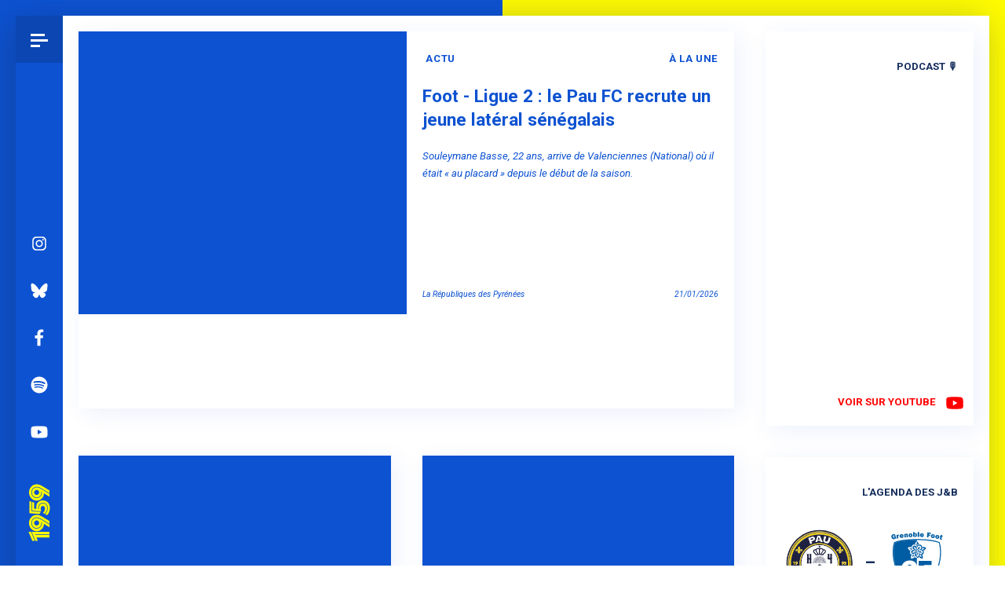

--- FILE ---
content_type: text/html; charset=UTF-8
request_url: https://1959.football/
body_size: 34223
content:

<!doctype html>
<html prefix="og: http://ogp.me/ns#" lang="fr">
<head>
	<meta charset="UTF-8">
	<title>Pau 1959 | Actualité et historique du Pau Football Club | Site non officiel</title>
	<meta name="description" content="Actualités et historique du Pau Football Club. Article et analyse de match. Classements, calendrier et statistiques de la saison. Tout sur le Pau FC / FC Pau de 1959 à 2026."/>

	<meta name="author" content="Pau 1959" />
	<meta name="publisher" content="Pau 1959" />
	<meta name="copyright" content="© Pau 1959" />
	<meta name="robots" content="index, follow, archive" />
	<meta name="viewport" content="width=device-width, initial-scale=1.0">
	<meta name="language" content="fr" />
	<meta name="hreflang" content="fr" />

	<link rel="shortcut icon" href="https://1959.football/favicon.webp" type="image/x-icon" />
	<link rel="shortcut icon" href="https://1959.football/favicon.ico" type="image/x-icon" />

  <link rel="preload" href="https://1959.football/1959.js" as="script" />
	<link rel="preload" href="https://ajax.googleapis.com/ajax/libs/jquery/3.7.1/jquery.min.js" as="script" />

	
	<link rel="preload" fetchpriority="low" href="https://1959.football/1959.css"  as="style" />


	<link rel="preconnect" href="https://fonts.googleapis.com">
	<link rel="preconnect" href="https://fonts.gstatic.com" crossorigin>

	<link rel="preconnect" href="https://ajax.googleapis.com">

	<link rel="preconnect" href="https://media.larepubliquedespyrenees.fr">
	<link rel="preconnect" href="https://media.sudouest.fr">

	
	
	<meta name="theme-color" content="#0b3b96">


	<meta property="og:type" content="article"/>
	<meta property="og:image" content="https://1959.football/photos/1966-1346699718.jpg"/>
	<meta property="og:title" content="Pau 1959 | Actualité et historique du Pau Football Club | Site non officiel"/>
	<meta property="og:description" content="Actualités et historique du Pau Football Club. Article et analyse de match. Classements, calendrier et statistiques de la saison. Tout sur le Pau FC / FC Pau de 1959 à 2026."/>

	<meta name="twitter:creator" content="@1959Pau" />
	<meta name="twitter:title" content="Pau 1959 | Actualité et historique du Pau Football Club | Site non officiel" />
	<meta name="twitter:description" content="Actualités et historique du Pau Football Club. Article et analyse de match. Classements, calendrier et statistiques de la saison. Tout sur le Pau FC / FC Pau de 1959 à 2026." />
	<meta name="twitter:image" content="https://1959.football/photos/1966-1346699718.jpg" />


	<style type="text/css">

@charset "utf-8";header,header nav,header.scroll,header.scroll #bleu{height:100vh}.box p,footer{line-height:2.4rem;font-style:italic}#gauche,body.accueil footer{width:75%}#droite,#droite h2,a button.bouton-marine,header #bleu:hover strong{color:#162e5c}body.article article .textes p u,header nav a,header nav strong{border-bottom:1px solid rgba(0,0,0,.33)}*,.liste ul.fond-bleu a li,header #bleu strong a{color:inherit}*,body.article article #mercato *{font-family:Roboto,sans-serif}#droite h2.center,.box p.center,.match .logos p,a button.bouton-center{text-align:center}#tableau .transfert,.box{box-shadow:6px 6px 28px rgba(0,72,208,.08)}.entraineur,a,button{cursor:pointer}#presse p,body.article article .textes p,body.article article .textes p *,body.article article .textes ul,body.article article .textes ul *{font-family:'PT Serif',serif}*{padding:0;margin:0;border:0;list-style:none;outline:0;font-size:inherit;font-weight:inherit;text-decoration:none;text-align:inherit;line-height:inherit;-webkit-box-sizing:border-box;-moz-box-sizing:border-box;box-sizing:border-box;background:0 0}body,html{width:100%;min-height:100%;font-size:62.5%;display:flex;background:#0d52d1;background:linear-gradient(to right,#0d52d1 0,#0d52d1 50%,#fffb00 50%,#fffb00 100%)}img{max-width:100%}a,button{color:#0d52d1}#match #entete h1 strong.adversaire a:hover,#podcasts article.HS .textes *,a:hover,header nav a.actif{color:#fffb00}::-moz-selection,::selection{background:#0d52d1;color:#fff}#bleu:hover .ouvrir,#tactique #terrain .maillot-jaune-23-24 .maillot-GK-third-23-24 .maillot b,#tactique #terrain .maillot-marine-23-24 .maillot-GK-third-23-24 .maillot b,#tactique #terrain .maillot-third-23-24 .joueur .maillot b,.box,.liste li.n1,.liste ul.mois,.liste ul.n1,header.flex #bleu .fermer,section#content{background:#fff}input{-webkit-appearance:none}section#content{margin:40px auto;width:100%;font-weight:400;font-size:1.8rem;line-height:3.2rem;color:#131313;text-align:left;box-shadow:0 0 40px rgba(0,72,208,.06);box-shadow:-8px 8px 40px rgba(22,46,92,.33);overflow:hidden}header,section#content{max-width:1920px}header{z-index:9;position:absolute;left:50vw;margin-left:-960px;height:calc(100vh - 40px)}header.scroll{top:0;position:fixed}#burger{display:flex;height:70px;width:70px;justify-content:center;background:rgba(0,0,0,.15)}#burger div{display:flex;flex-direction:column;width:22px;margin:auto}.ouvrir div{height:15px}.fermer div{height:22px}#burger span{height:3px;flex-shrink:0}header #bleu .icones-RS,header nav{flex-direction:column;position:absolute}.fermer span,.ouvrir span{display:flex;margin:0 auto 4px 0;background:#fff}#agenda-mobile,#calendrier #tableau li.date-mobile,#calendrier #tableau ul.amical li.date strong span.mobile,#droite #articles h2::after,#le-match #tactique #terrain .maillot-jaune-24-25 .maillot-GK-marine-24-25 .maillot::after,#le-match #tactique #terrain .maillot-jaune-24-25 .maillot-GK-marine-24-25 .maillot::before,#le-match #tactique #terrain .maillot-jaune-25-26 .maillot-GK-rose-25-26 .maillot::after,#le-match #tactique #terrain .maillot-jaune-25-26 .maillot-GK-rose-25-26 .maillot::before,#le-match #tactique #terrain .maillot-marine-25-26 .maillot-GK-rose-25-26 .maillot::after,#le-match #tactique #terrain .maillot-marine-25-26 .maillot-GK-rose-25-26 .maillot::before,#match #entete #affiche h1 span,#match #entete h1 p.score_mobile,#match #entete h1 strong .mobile,#tableau nav.onglets a span.mobile,#tactique #terrain .maillot-jaune-22-23 .maillot-GK-blanc-22-23 .maillot::after,#tactique #terrain .maillot-jaune-22-23 .maillot-GK-vert .maillot::after,#tactique #terrain .maillot-jaune-23-24 .GK .maillot::after,#tactique #terrain .maillot-jaune-23-24 .GK .maillot::before,#tactique #terrain .maillot-jaune-24-25 .maillot-GK-blanc-gk-24-25 .maillot::after,#tactique #terrain .maillot-jaune-24-25 .maillot-GK-blanc-gk-24-25 .maillot::before,#tactique #terrain .maillot-jaune-24-25 .maillot-GK-rouge-gk-24-25 .maillot::after,#tactique #terrain .maillot-jaune-24-25 .maillot-GK-rouge-gk-24-25 .maillot::before,#tactique #terrain .maillot-jaune-24-25 .maillot-GK-violet-24-25 .maillot::after,#tactique #terrain .maillot-jaune-24-25 .maillot-GK-violet-24-25 .maillot::before,#tactique #terrain .maillot-marine-22-23 .maillot-GK-blanc-22-23 .maillot::after,#tactique #terrain .maillot-marine-22-23 .maillot-GK-vert .maillot::after,#tactique #terrain .maillot-third-2020 .GK .maillot::before,#tactique #terrain .maillot-third-23-24 .GK .maillot::after,#tactique #terrain .maillot-third-23-24 .GK .maillot::before,#une .photo-mobile,.liste ul li b.rouges::before,.liste ul li strong .jour_mobile,.voir-moins,body.accueil #articles article:nth-child(4n),body.article #gauche article .photo-mobile,body.article article #mercato p,header #bleu strong,header #jaune,header nav,span.mobile{display:none}#bleu:hover .ouvrir span{background:#162e5c}.ouvrir span{width:18px}.ouvrir span.deux{width:22px}.ouvrir span.trois{width:12px;margin-bottom:auto}header #bleu,header #jaune{position:absolute;top:0;left:0;width:70px;height:100vh;height:calc(100vh - 40px);color:#fff;background:#0d52d1}header #jaune{width:20px;left:1920px;margin-left:-20px}#fil-du-match .jaune,.statistique .premiere .ligne .n::after,body.article article .textes p.image a:hover em,header #bleu:hover,header #jaune{background:#fffb00}.fermer span,header.flex #bleu{background:#003db1}header #bleu #home,header #bleu strong{position:absolute;left:0;bottom:0;margin:0 0 100px -65px;width:200px;height:70px;line-height:70px;padding:0 0 0 30px;font-weight:900;font-size:1.6rem;text-transform:uppercase;color:#fff;-ms-transform:rotate(-90deg);-webkit-transform:rotate(-90deg);transform:rotate(-90deg)}header #bleu #home{color:transparent;background-color:#fffb00;-webkit-mask:url(img/logo-1959.svg) no-repeat left center;mask:url(img/logo-1959.svg) no-repeat left center;mask-size:auto 32px;-webkit-mask-size:auto 32px}.liste ul li.score-jaune,header #bleu:hover #home{background-color:#0d52d1}#fil-du-match li.but-bleu:hover p em.passe,#fil-du-match li.but-marine:hover p em.passe,#podcasts article.HS .textes h2,.liste .listing li a.double:hover em,.liste .listing li a.double:hover strong,.liste ul a:hover b.buteur,.liste ul a:hover li em,.liste ul a:hover li strong,.liste ul.premier a,.liste ul.premier a .blue,.statistique .premiere .ligne p a,.statistique a.stat:hover p,header.flex #bleu strong{color:#fff}.fermer span{width:22px;margin-top:9px;-ms-transform:rotate(-135deg);-webkit-transform:rotate(-135deg);transform:rotate(-135deg)}header.flex #bleu .fermer:hover span{background:#d00031}.fermer span.deux{margin-top:-7px;-ms-transform:rotate(-45deg);-webkit-transform:rotate(-45deg);transform:rotate(-45deg)}.fermer span.trois,.invisible{display:none;opacity:0}header #bleu .icones-RS{bottom:140px;display:flex}header.flex #bleu .icones-RS{opacity:0}header #bleu .icones-RS a{position:relative;line-height:70px;padding-left:70px;background-color:#0d52d1}header #bleu .icones-RS a,header #bleu .icones-RS a::after{display:flex;width:70px;height:70px;overflow:hidden;color:transparent}header #bleu .icones-RS a:hover{width:auto;font-weight:700;font-size:1.6rem;padding-left:90px;padding-right:20px;color:#fffb00;background-color:#003db1}header #bleu .icones-RS a::after{position:absolute;left:0;flex-shrink:0;display:flex;content:" ";margin:0;background-color:#fff;-webkit-mask:url(img/icone-BS.svg) no-repeat center;mask:url(img/icone-BS.svg) no-repeat center;mask-size:auto 70px!important;-webkit-mask-size:auto 70px!important}#podcasts article.intro div.plateformes a:hover::after,#quand a.arbitre:hover,#quand a.stade:hover,.liste ul a:hover .photo-absolute button.plus,header #bleu .icones-RS a:hover::after{background-color:#fffb00}header nav .double a.bluesky::after,header nav .double a.bluesky::before{-webkit-mask:url(img/icone-BS.svg) no-repeat center;mask:url(img/icone-BS.svg) no-repeat center}header #bleu .icones-RS a.instagram::after,header nav .double a.instagram::before{-webkit-mask:url(img/icone-instagram.svg) no-repeat center;mask:url(img/icone-instagram.svg) no-repeat center}header #bleu .icones-RS a.facebook::after,header nav .double a.facebook::before{-webkit-mask:url(img/icone-facebook.svg) no-repeat center;mask:url(img/icone-facebook.svg) no-repeat center}header #bleu .icones-RS a.youtube::after,header nav .double a.youtube::before{-webkit-mask:url(img/icone-youtube-menu.svg) no-repeat center;mask:url(img/icone-youtube-menu.svg) no-repeat center}header #bleu .icones-RS a.spotify::after,header nav .double a.spotify::before{-webkit-mask:url(img/icone-spotify-menu.svg) no-repeat center;mask:url(img/icone-spotify-menu.svg) no-repeat center}header nav{z-index:9;left:70px;height:calc(100vh - 40px);width:50vw;width:calc(50vw - 110px);padding:0 60px 20px;background:#0d52d1}body.article article .textes blockquote.longue p strong,footer a{display:inline}#articles article.categorie-7 h2,#entete .noire #select div,#fil-du-match .sifflet p.minute,#fil-du-match p,#fil-du-match span,#pelouse div,.box a,.flex,.joueur #entete h1,.joueurs p,.onglets-statistiques .visible,.onglets-statistiques nav,.une-categorie-7 .textes h1,header.flex nav,nav#categories form{display:flex}.box strong,body.article article .textes p a{display:inline-flex}header nav a,header nav strong{width:100%;height:4.5vh;padding:0 10px;line-height:4.5vh;color:#fff;font-weight:500;font-size:2.1rem;text-transform:uppercase}header nav .sousmenu{display:flex;flex-direction:column;padding-left:40px}header nav .sousmenu a{font-weight:300;font-size:2rem;height:3.2vh;line-height:3.2vh;text-transform:none;border-bottom:1px solid rgba(0,0,0,.167)}header nav .sousmenu a.actif{font-weight:400;color:#fffb00}header nav .double{display:flex;flex-wrap:wrap;justify-content:center}header nav .RS{margin:auto 0 0}header nav .double a{display:flex;width:33%;text-transform:none;border:none}header nav .double a::before{flex-shrink:0;display:flex;content:" ";margin:0;width:5vh;height:5vh;background-color:#fff;-webkit-mask:url(img/icone-twitter.svg) no-repeat center;mask:url(img/icone-twitter.svg) no-repeat center;mask-size:auto 5vh!important;-webkit-mask-size:auto 5vh!important}footer{width:100%;margin:20px 0 0;padding:10px 40px 10px 110px;font-size:1.6rem}footer a{font-weight:700}footer a.lien{color:#131313;border-bottom:1px solid #131313}#fil-du-match p a:hover,footer a.lien:hover{color:#0d52d1;border-bottom:1px solid #0d52d1}.content{display:flex;width:100%;padding:40px 40px 40px 110px}.box{display:flex}a.box:hover{box-shadow:4px 4px 32px rgba(0,72,208,.16)}.box strong{padding:0 .5rem;font-weight:500}#gauche,.info,a.bouton,h1.logo{display:flex}.box p{font-size:1.4rem}.box p.padding{padding:20px 12px;font-size:1.3rem;line-height:1.7rem;letter-spacing:-.025rem}#droite h2,a button.bouton,a.bouton button{text-align:right;text-transform:uppercase;font-size:1.4rem}.box .normal p{font-style:normal}.box p.auto{font-style:normal;margin:auto auto auto 0}h1,h2{color:#0d52d1;font-weight:700}h1{font-size:2.8rem}h2{font-size:2.1rem}#compositions .fiche ul,#pelouse div#horizontales,#suite .visible,#tableau .statistique,.column,.statistique .repartition,.statistique figure div:first-of-type{flex-direction:column}.padding{padding:20px}.padding-tb{padding:20px 0}#effectif #tableau,.liste ul .nopadding,.liste ul a.nopadding,.liste ul.no-padding,.no-padding,ul.nopadding,ul.nopadding li{padding:0}#precisions,.liste ul.margin-top,.margin-top,figure{margin-top:40px}h1.margin{margin:50px 0}h1.logo{margin:30px 0 30px -10px;height:80px;line-height:80px;padding-left:90px;background:url("img/logo-paufc-2022.svg") left center/80px no-repeat}h1#logo-1959{background-image:url("img/logo-paufc-1959.png")}h1#logo-1962{background-image:url("img/logo-paufc-1962.png")}h1#logo-1991{background-image:url("img/logo-paufc-1991.png")}h1#logo-1995{background-image:url("img/logo-paufc-1995.svg")}h1#logo-2009{background-image:url("img/logo-paufc-2009.png")}h1#logo-2014{background-image:url("img/logo-paufc-2014.svg")}.info{padding:20px;font-size:1.4rem;line-height:2.1rem;font-style:italic}#entete #bilan p.defaite,.info-rouge,.liste ul em.red,.liste ul li.rouge strong,.une-categorie-7 .textes .top strong,body.article article .categorie-7 h1{color:#d00048}.droite-margin{margin-top:140px}.droite-margin20{margin-top:20px}#mini-classement a.bouton,.no-padding-top,a.bouton-nopadding,a.nopaddingtop{padding-top:0}a.bouton{margin:auto 0 0;padding:20px 0 0}#compositions #liste,#tableau .totale,#une a,.full #gauche,.liste .column li,.liste .column li a,a.large,body.actualites #une,body.actualites #une a,body.article .joueurs a{width:100%}a button.bouton,a.bouton button{width:100%;padding:20px;margin:auto 0 auto auto;font-weight:700}#droite,#fil-du-match .phrase p strong,#fil-du-match .sifflet p a,a.large button{margin:0}a button.bouton-nocap{text-transform:none}a.nopaddingtop button{padding:15px 20px}#entete .noire #liaison:hover a.actif,#liste ul li a:hover,.liste ul.fond-bleu,.liste ul.fond-bleu a,.onglets-statistiques nav .actif,.voir-moins:hover,.voir-plus:hover,a button.bouton-bleu,a.bouton button:hover,a:hover button.bouton,body.article article #mercato ul.top{color:#fff;background:#0d52d1}#une .podcast,.match .logo{background-position:left center}body.article article #mercato ul.bleue,section#le-match #onglets a{background:rgba(0,72,208,.05)}a:hover button.bouton-bleu{color:#0d52d1;background:#fffb00}#gauche{flex-wrap:wrap;margin:0 0 auto;height:auto;padding-right:20px}#content .full-gauche{width:100%!important}.article #gauche{justify-content:flex-start;flex-direction:column}#droite{width:25%;padding-left:20px}#droite h2{margin:20px;height:50px;line-height:50px}#droite #articles h2{text-align:left;text-transform:none;margin:0 0 15px;height:auto;font-size:1.8rem;line-height:2.6rem;color:#0d52d1;font-weight:700}#articles article,#breves,#une{height:50vh;height:calc(50vh - 60px);min-height:480px}#une{width:66.66%;width:calc(66.66% - 54px + 40px);margin:0 auto 20px 0}#breves{margin:0 0 20px auto;width:33.33%;width:calc(33.33% - 27px);overflow:hidden;position:relative;padding:30px 0 0}body.actualites #breves{width:100%;height:auto;overflow:visible}#une p a,body.actualites #une p a{display:inline-block;width:auto;height:auto}#articles{display:flex;flex-shrink:0;flex-wrap:wrap;width:100%;margin:20px 0 auto}#une .photo,#une .textes,.entraineur .flex12 p{width:50%}#une .photo{flex-shrink:0;margin-right:40px;background-color:#0d52d1}#une .textes{display:flex;flex-direction:column;margin:30px 40px 30px 0}#breves .top,#une .textes .top{display:flex;justify-content:space-between;margin:0 0 auto;width:100%;color:#0d52d1;font-weight:900;font-size:1.4rem;letter-spacing:.05em;text-transform:uppercase}#une .textes .top strong{font-weight:900}#une .textes h1{display:flex;flex-direction:column;margin:auto 0 20px}#une .textes strong{font-size:1.4rem;font-weight:600;margin-bottom:1rem;text-transform:uppercase}#articles article p,#une .textes p{margin:0 0 auto}#articles article .bottom,#une .textes .bottom{display:flex;justify-content:space-between;margin:auto 0 0;font-weight:400;font-style:italic;font-size:1.1rem}#articles article{display:flex;width:33.33%;width:calc(33.33% - 27px);margin:0 40px 40px 0}#droite #articles article{width:100%;height:auto;min-height:auto}#articles article:first-of-type,#compositions .fiche .carton:first-of-type,#compositions .fiche li .second-jaune,#fil-du-match p a.apostrophe,#fil-du-match p a.premier,#son_match .icone,#son_match .icone:first-child{margin-left:0}#articles article:nth-child(3n),#photos .photos .photo:nth-child(2n),.quadruple div:last-of-type,body.accueil #articles article:nth-child(3n){margin-right:0}body.actualites #articles article{min-width:33%;min-width:calc(33.33% - 27px);width:33%;width:calc(33.33% - 27px)}#articles article a{overflow:hidden;display:flex;flex-direction:column}#articles article .photo{width:100%;height:10vw;min-height:140px;background-color:#0d52d1}#articles article .textes{display:flex;flex-direction:column;flex-grow:1;justify-content:space-between;width:100%;margin:0;padding:35px 25px 20px}#articles article h2{margin-bottom:15px}#breves .top{margin-bottom:10px;padding-right:25px;justify-content:flex-end}#breves .liens{display:flex;margin:auto 0 0}#breves a{display:flex;padding:10px 25px;font-weight:500;font-size:1.4rem;line-height:2rem;border-top:1px solid rgba(0,72,208,.1)}#breves .bottom{z-index:2;position:absolute;bottom:0;width:100%;height:36px;background:#fff;background:linear-gradient(to bottom,rgba(255,255,255,0) 0,rgba(255,255,255,.5) 50%,#fff 80%,#fff 100%)}.liste .margin-bottom40,iframe#acast,nav#categories{margin-bottom:40px}body.article article{flex-direction:column;margin:20px;flex-grow:1}body.article article .photo{display:flex;width:100%;height:50vh}body.article article .podcast{background-position:right center}body.article article .photo p.copyright{margin:auto 0 0 auto;padding:3px 10px;font-size:1rem;color:#fff;background:#162e5c}body.article article .textes{display:flex;flex-direction:column;padding:0 40px;margin:40px auto;max-width:840px}body.article article .textes h1{display:flex;text-transform:uppercase;margin-bottom:40px}#articles article.categorie-7 h2::before,.une-categorie-7 .textes h1::before,body.article article .categorie-7 h1::before{content:" ";display:flex;flex-grow:0;flex-shrink:0;margin:auto 12px auto 6px;width:10px;height:10px;background:#d00048;border-radius:10px}#articles article.categorie-7 h2::before,.une-categorie-7 .textes h1::before{margin-top:6px;margin-left:0}.liste ul.background-bleue,.une-categorie-7 .textes h1::before{margin-top:10px}#articles article.categorie-7 h2::before{width:8px;height:8px}body.article article .textes p{font-size:1.6rem;line-height:2.8rem;font-style:normal;margin-bottom:2.8rem}body.article article .textes p u:hover{border-bottom:1px solid #0d52d1}#datatable th,#presse p strong,#presse strong,#tactique #groupe a,#tactique #groupe strong,.liste ul li a.strong,.liste ul li strong,.liste ul strong.paufc,.liste ul.bleu li,body.article article .textes p.description{font-weight:700}body.article article .textes .infos{display:flex;flex-direction:row;justify-content:flex-end;margin:40px 0 auto auto}body.article article .textes p.auteur,body.article article .textes p.time{margin:0 0 auto auto;font-style:italic}body.article article .textes p.auteur{margin-right:6px}body.article article .textes p.image a{display:flex;flex-direction:column;color:inherit}body.article article .textes p.image a img{width:100%;border-radius:5px}body.article article .textes p.image a em,body.article article .textes p.image a img{max-width:520px;margin:0 auto}body.article article .textes p.image a em{margin-top:1rem;padding:0 1rem;font-size:1.4rem}body.article article .textes h2{display:flex;flex-direction:column;text-transform:none;margin:1.2rem 0 2.8rem;color:#162e5c}body.article article .textes h2::after{display:flex;margin:6px 0 0;content:" ";width:24px;height:4px;background:#162e5c}body.article article .textes h3{font-size:1.7rem;font-weight:700;margin:2.8rem 0 1.4rem;text-transform:uppercase}body.article article .textes strong{padding:0;font-weight:700}body.article article .textes ul{display:flex;flex-direction:column;font-size:1.6rem;line-height:2.8rem;font-style:normal;margin-bottom:2.8rem}body.article article .textes ul li{list-style:disc;padding-left:12px;width:97%;margin:0 0 0 3%}body.article article .textes blockquote{margin-left:12%;width:66.67%;margin-bottom:2.8rem;padding:2.8rem 0 0 2.8rem;border-left:7px solid rgba(234,211,21,.5)}body.article article .categorie-2 blockquote,body.article article .textes blockquote.longue{width:90%;margin:2.1rem 0 2.1rem 10%;padding:2.1rem 0 0 2.1rem}body.article article .textes blockquote p{font-size:2.4rem;line-height:3.6rem;font-style:italic}body.article article .textes blockquote.longue p{font-size:1.8rem;line-height:2.8rem}body.article article .categorie-2 blockquote p{font-size:2.1rem;line-height:3.2rem}#presse,body.article article #mercato{display:flex;flex-direction:column;width:100%}body.article article #mercato ul{display:flex;flex-wrap:wrap;flex-direction:row;width:100%;margin:0}body.article article #mercato ul.margin-top,body.article article #mercato ul.top:nth-of-type(2n){margin-top:2.4rem}body.article article #mercato ul li{flex-grow:0;width:50%;padding:0 10px 0 20px;list-style:none;margin:0}body.article article #mercato ul.colonne li,body.article article #mercato ul.top li{height:60px;line-height:60px}body.article article #mercato ul.colonne li{line-height:2.8rem;height:auto;padding-top:1.4rem;padding-bottom:1.4rem}body.article article #mercato ul.jaune{background:rgba(238,233,110,.2)}body.article article #mercato ul.colonne li strong{text-transform:uppercase;letter-spacing:.25rem;color:#142341;font-size:1.4rem;height:auto;line-height:normal;font-family:Roboto,sans-serif;padding:3px 6px;background:#fffb00}body.article article #mercato ul.top li{width:100%;padding:0 0 0 20px;font-weight:700;text-transform:uppercase}body.article article #mercato a{color:#162e5c;font-weight:500}body.article article #mercato a:hover{color:#0060df}body.article article #mercato a em,body.article article #mercato em{font-weight:400;font-size:1.45rem;margin-left:.7rem}body.article article #mercato em.precisions{display:flex;margin:.7rem 0;line-height:1.8rem;opacity:.9}body.article article #mercato .liste a{margin-top:.8rem;padding-top:.8rem;border-top:1px dashed rgba(22,46,92,.4)}body.article article #mercato .liste a.bouton,body.article article #mercato .liste a:first-child{border:none;padding-top:0;margin-top:0}body.article article #mercato .liste a em{display:flex;padding:.4rem .8rem;color:#142341;font-size:1.2rem;line-height:2rem;font-style:normal;font-weight:700;background:#fffb00;border-radius:30px}body.article article #mercato .liste a.bouton em{padding:.4rem 1rem;margin:1rem 0 2rem .7rem}body.article article #mercato .liste a.bouton:hover em{color:#fffb00;background:#142341}#content .match{width:100%;color:#162e5c;padding:0 10px 20px;border-bottom:1px solid rgba(0,72,208,.2)}#bilans,#content .match:hover,#tactique #groupe a:hover,.liste ul li.blue,.liste ul li.jaune strong,.liste ul.blue,.liste ul.blue a li,.statistique .actuel .ligne{color:#0d52d1}.match:hover .logo{opacity:.75}.dernier{padding-bottom:0;border-bottom:none}.match .logos{margin:0 10px 20px}.match .logo{order:3;width:50%;width:calc(50% - 20px);height:80px;margin:auto;background-repeat:no-repeat;background-size:contain}.ext .logo{order:1;background-position:right center}#affiche #score .logo_paufc,.match .logo-paufc{order:1;height:90px;background-position:right center;background-image:url(img/logo-paufc-2022.svg)}#match #entete h1 strong.paufc_1959 span.logo_paufc,#tableau .logos .logo .paufc-1959,.match .logo-paufc-1959{background-image:url(img/logo-paufc-1959.png)}#match #entete h1 strong.paufc_1962 span.logo_paufc,#tableau .logos .logo .paufc-1962,.match .logo-paufc-1962{background-image:url(img/logo-paufc-1962.png)}#match #entete h1 strong.paufc_1991 span.logo_paufc,#tableau .logos .logo .paufc-1991,.match .logo-paufc-1991{background-image:url(img/logo-paufc-1991.png)}#match #entete h1 strong.paufc_1995 span.logo_paufc,#tableau .logos .logo .paufc-1995,.match .logo-paufc-1995{background-image:url(img/logo-paufc-1995.svg)}#match #entete h1 strong.paufc_2009 span.logo_paufc,#tableau .logos .logo .paufc-2009,.match .logo-paufc-2009{background-image:url(img/logo-paufc-2009.png)}#match #entete h1 strong.paufc_2014 span.logo_paufc,#tableau .logos .logo .paufc-2014,.match .logo-paufc-2014{background-image:url(img/logo-paufc-2014.svg)}.ext .logo-paufc{order:3;background-position:left center}.match .logos p{order:2;width:40px;margin:auto 0;font-size:2.4rem;font-weight:700;font-style:normal}#entete .noire #liaison,#entete .noire #select,#entete strong,.content .match strong,nav#categories{font-size:1.4rem;text-transform:uppercase}.match .logos p.score{width:60px;margin:auto 5px}.match .logos p.score span{margin:auto 4px;font-weight:500}.content .match strong{padding:0;justify-content:center;font-weight:700;line-height:2.1rem}#entete .noire #select a,.liste ul li.center,.statistique .stat .ligne p.center{text-align:center;justify-content:center}.content .match em{line-height:1.8rem;font-size:1.1rem;text-align:center}.match em span{margin:auto 3px}#entete{display:flex;margin:0 0 40px;width:100%;height:50vh;height:calc(50vh - 40px);background-color:#162e5c}body.adversaire #entete{background-position:top 33% left 50%;background-size:1900px auto}#entete .bleue,#entete .noire{position:relative;width:100%;margin:0;background:linear-gradient(to bottom,rgba(0,0,0,0) 0,rgba(0,0,0,.1) 50%,rgba(0,0,0,.6) 85%,rgba(0,0,0,.75) 100%)}#entete .bleue{padding:40px;background:0 0}#entete .noire #liaison{z-index:5;position:absolute;display:flex;left:0;top:0;height:60px;line-height:60px;font-weight:700}#entete .noire #liaison a{color:#fff;padding:0 20px;background:#1a3349}#entete .noire #liaison a:nth-of-type(2n){background:rgba(26,51,73,.8)}#entete .noire #liaison a.actif{color:#0d52d1;background:#fff}#entete .noire #liaison a:hover{color:#1a3349;background:#fff}#entete .noire #select,nav#categories{z-index:5;display:flex;height:60px;line-height:60px;font-weight:700;color:#1a3349}#entete .noire #select{position:absolute;right:0;top:0}#entete .noire #select p,nav#categories p{padding:0 13px 0 20px;background:#fff}#entete .noire #select a{display:flex;width:40px;height:60px;color:#1a3349;background:#e3e6e9}#entete .noire #select a:hover,.liste ul a.ligne:hover{color:#fff;background:#0048d0}#entete .noire #select select,nav#categories select{display:flex;color:#fff;height:60px;line-height:60px;padding:0 10px;background:#1a3349}#buts div a,#precisions p,#presse p{line-height:2.8rem}nav#categories select{margin-left:12px}#entete .noire #select select option,nav#categories select option{height:40px;line-height:40px;padding:4px 0;color:#1a3349;font-weight:400;background:#fff}#entete .noire #select select option:active,#entete .noire #select select option[selected=selected],nav#categories select option:active,nav#categories select option[selected=selected]{font-weight:700;background:#fffb00}#entete strong{margin:auto 0 0;font-weight:900;letter-spacing:.05em;color:#fffb00}#effectif #tableau h2:first-child,#entete strong.no-margin-top,#joueur #entete strong,#liste-stats h3:first-of-type,#photos h2{margin-top:0}#entete h1{margin:0 0 16px;font-weight:900;font-size:2.8rem;color:#fff}#entete em,.liste ul li.strong,.liste ul.strong{font-weight:500}#entete em{margin:0;font-style:italic;font-size:1.4rem;color:#fff}#entete #bilan{margin:auto 0 0 auto}#entete #bilan p{display:flex;flex-direction:column;width:80px;height:90px;margin:0 20px 0 0;font-weight:900;font-size:1rem;text-transform:uppercase;text-align:center;color:#fff;background:top center no-repeat}#entete #bilan p strong{width:80px;height:70px;text-align:center;line-height:80px;font-size:2.8rem;font-weight:900;color:inherit}#entete #bilan p.victoire,.liste ul li.vert strong{color:#00d088}#entete #bilan p span{margin-top:8px;line-height:1.6rem}body.joueur #entete .titres{width:40%;min-width:320px}#entete .photo{display:flex;width:100%;max-width:16vw;max-height:24vw;height:100%;margin:auto 0 20px}body.joueur #entete .photo{background-position:top center}#entete .photo .bleue{border:4px solid rgba(0,0,0,.5)}figure.logo-saison{display:flex;margin:auto auto 50px -10px;width:160px;height:160px;padding:20px;background:#fff;border-radius:180px}figure.logo-saison img{display:flex;margin:auto;width:auto;height:100%}#precisions,#tableau{z-index:2;position:relative;padding:40px}#precisions h2,#tableau h2{font-weight:700;font-size:2.1rem;color:#0d52d1;text-transform:uppercase}#compositions .fiche .remplacement a,#tableau h2.marine,#tactique #groupe a,#tactique #groupe p,.statistique .stat .ligne p a{color:#1a3349}#tableau nav.onglets{display:flex;width:100%;height:40px;margin:40px 0 30px;border-bottom:1px solid rgba(22,46,92,.1)}#tableau nav.onglets a{padding:0 12px;height:40px;line-height:40px;font-weight:700;font-size:1.4rem;letter-spacing:.05em;color:#162e5c;text-transform:uppercase;opacity:.33}#tableau nav.onglets a.current,#tableau nav.onglets a:hover{height:42px;color:#0d52d1;opacity:1;border-bottom:3px solid #0d52d1}#tableau nav.onglets a.current-jaune{background:rgba(238,233,110,.4)}#tableau nav.onglets a.flex-end-current,#tableau nav.onglets a.flex-end:hover{background:rgba(238,233,110,.8)}#fil-du-match .adversaire p.mots,#fil-du-match .dom .adversaire p.action,#fil-du-match .ext .paufc p.action,#fil-du-match .ext .paufc p.mots,#match #entete h1.ext strong,#tableau nav.onglets a.flex-end,.affiche-dom #noms .nom_adv a,.liste .listing li a.double strong{justify-content:flex-end}#tableau nav.onglets a.flex-end-current{margin-right:0;margin-left:0;opacity:1}#tableau nav.onglets a.flex-end-first{margin-left:auto}#precisions p{margin-top:2.8rem;font-style:normal;font-size:1.6rem}.liste ul,.liste ul a.ligne{display:flex;height:80px;font-size:1.4rem}.liste a.ligne70,.liste ul.ligne70{height:70px}.liste a.ligne60,.liste ul.ligne60{height:60px}.liste a.ligne60,.liste ul.ligne50{height:50px}.liste a.ligne60,.liste ul.ligne40{height:40px}.liste ul{z-index:1;position:relative;padding:0 10px;background:rgba(0,72,208,.04)}.accueil .liste ul{background:rgba(0,72,208,.036)}.liste .zindex2{z-index:2}#tableau ul .padding-photo{padding-left:180px}.liste ul.lien{padding:0;background:rgba(0,88,205,.025)}.liste ul.n3{background:rgba(0,88,205,.05)}.liste ul a.ligne{width:100%;height:inherit;color:#162e5c;padding:0 10px}.liste ul.fond-bleu a:hover{color:#fffb00;background:#162e5c}.liste ul .uppercase,.liste ul.uppercase,.statistique .stat .uppercase p{text-transform:uppercase}.liste ul.mois{border-bottom:1px solid rgba(22,46,92,.05)}.liste ul.mois,.liste ul.mois li{line-height:48px}.liste ul li{display:flex;flex:1;padding:16px 10px;height:80px;line-height:2.4rem}.liste .ligne40 li,.liste .ligne50 li,.liste .ligne60 li,.liste .ligne70 li{height:60px;line-height:60px;padding-top:0;padding-bottom:0}.liste .ligne70 li{height:70px;line-height:60px}.liste .ligne50 li{height:50px;line-height:50px}.liste .ligne40 li{height:40px;line-height:40px}#match #entete h1.ext p.score strong:first-child,.liste .listing li a,.liste ul li.center a{justify-content:center}.liste ul li.right,.liste ul li.right strong{display:flex;text-align:right;justify-content:flex-end}.liste ul li.flex2,.statistique .stat .ligne p.flex2{flex:2}.liste ul li.flex3,.statistique .stat .ligne p.flex3{flex:3}.liste ul li.flex4,.statistique .stat .ligne p.flex4{flex:4}.liste ul li.flex5,.statistique .stat .ligne p.flex5{flex:5}.liste ul li.flex6,.statistique .stat .ligne p.flex6{flex:6}.liste ul li.flex12{flex:12}.liste ul li.fiche,.liste ul li.logos{flex-shrink:0;flex-grow:0;width:90px;min-width:90px;max-width:90px}.liste ul li.fiche{width:130px;min-width:130px;max-width:130px}.liste ul .photo-absolute{z-index:2;position:absolute;display:flex;left:0;top:0;padding:0;width:160px;height:160px;background-color:#162e5c}.liste ul .photo-absolute button.plus{display:flex;flex-direction:column;margin:auto auto 0 0;width:40px;height:40px;background-color:#fff}.liste ul .photo-absolute button.plus span{width:16px;height:4px;margin:auto;background-color:#162e5c}.liste ul .photo-absolute button.plus span:last-of-type{margin-top:-22px;-ms-transform:rotate(90deg);-webkit-transform:rotate(90deg);transform:rotate(90deg)}.liste ul li.inter{display:flex;justify-content:center;width:30px;flex-shrink:0;padding:0}.liste ul strong{padding:0;color:#1a3349;font-weight:700}.liste ul li .precisions{position:absolute;margin:12px 0 0 20px;font-size:1.2rem;font-style:italic;color:#1a3349}.liste ul.France li.date strong::after{margin:-2px 0 0 8px;content:" ";width:24px;height:24px;background:right center/24px no-repeat #1a3349;-webkit-mask:url("img/logo-coupe-de-france.svg") no-repeat 50% 50%;mask:url("img/logo-coupe-de-france.svg") no-repeat 50% 50%}#liste ul li:nth-child(2n) .logo,.liste ul.France:hover li.date strong::after{background-color:#fff}.liste ul em{font-weight:500;font-style:normal;color:#1a3349;opacity:.4}.liste ul em.slb{font-style:italic;opacity:.67}.liste ul em.descente,.liste ul em.promotion{display:flex;flex-grow:0;margin-right:auto;height:2.4rem;line-height:2.4rem;padding:0 .7rem;color:#fff;font-size:1.2rem;text-transform:uppercase;font-weight:700;background:#00d088;opacity:1}#videos,.liste ul strong.tab,.onglets-statistiques,.statistique .repartition{display:flex;flex-direction:column}#fil-du-match .rouge,#liste-stats p span.adversaison-202ire,#tactique .joueur .icones .rouge,.liste .lien:hover .rouge-1,.liste .lien:hover .rouge-2,.liste .lien:hover .rouge-3,.liste .lien:hover .rouge-4,.liste ul em.descente{background:#d00048}.liste ul em.italic{font-style:italic}.liste ul em.full{opacity:.8}.liste ul strong.tab{justify-content:center;line-height:1.4rem}.liste ul strong.tab em{font-size:1rem;font-weight:400;color:#162e5c}.liste ul li strong.score{color:#0d52d1;font-weight:700;text-transform:uppercase}.liste ul li.score-vert{background-color:#00d088}#liste-stats .rouge label::before,.liste ul li.score-rouge{background-color:#d00048}.liste ul li.score-jaune strong,.liste ul li.score-rouge strong,.liste ul li.score-vert strong{color:#fff;justify-content:center}.liste ul a:hover li em{opacity:1;font-weight:300}.liste ul a:hover li button.fiche{color:#0d52d1;background:#fff;border-color:#fff}.liste ul a:hover li button.fiche:hover{background:#fffb00;border-color:#fffb00}.liste ul li button.fiche{width:110px;text-align:center;padding:0 12px;height:24px;font-weight:700;font-size:1rem;line-height:24px;color:rgba(0,72,208,0);text-transform:uppercase;border-radius:12px;border:1px solid rgba(0,72,208,0)}.liste ul.n1 li button.fiche{border-color:#fff;color:#fff}#fil-du-match ul li,#statistiques .stats ul.condensee,.statistique .stat{border-bottom:1px solid rgba(0,0,0,.1)}.liste ul a li button.fiche,.liste ul.n1 a li button.fiche{color:#0d52d1;border:1px solid #0d52d1}.liste ul li div.buteurs{margin:0 auto auto 0;line-height:1.4rem}.liste ul li b.buteur{display:flex;justify-content:flex-start;color:#1f305a;font-size:1.2rem;font-style:italic;line-height:1.7rem}.liste ul li b.buteur::before{display:flex;content:" ";width:10px;height:10px;margin:3px 6px auto 0;background:center bottom/10px no-repeat #1a3349;-webkit-mask:url(img/buts.svg) no-repeat 50% 50%;mask:url(img/buts.svg) no-repeat 50% 50%}.liste ul a:hover b.buteur::before{background-color:#000}.liste ul li b.rouges{position:relative;padding-left:20px}.liste ul li b.rouges::after{position:absolute;left:0;order:0;display:flex;content:" ";width:10px;height:14px;background:#d00048}ul.nopadding li a{padding:0 20px}.liste ul.dncg{color:#fff;font-weight:700;background:rgba(0,88,255,.67)}.liste ul.dncg a{padding:0 1.4rem;color:#fff}.liste .lien:hover .bleu-1,.liste .lien:hover .bleu-2,.liste .lien:hover .bleu-3,.liste .lien:hover .bleu-4,.liste ul.dncg a:hover{background:#0058ff}.onglets-statistiques nav a{padding:10px 20px;font-weight:700;background:#f0f0f0;margin:0 1px;color:#1f305a;text-transform:uppercase;font-size:1.3rem}.onglets-statistiques .onglet{display:none;flex-direction:column}.onglets-statistiques figure{height:500px!important}#container{height:400px}.highcharts-data-table table,.highcharts-figure{min-width:310px;max-width:800px;margin:1em auto}#affiche #noms,h3.ligne{margin:0;text-transform:uppercase}#datatable{font-family:Verdana,sans-serif;border-collapse:collapse;border:1px solid #ebebeb;margin:10px auto;text-align:center;width:100%;max-width:500px}#datatable caption{font-size:1.2em;color:#555}#datatable caption,#datatable td,#datatable th{padding:.5em}#datatable thead tr,#datatable tr:nth-child(2n){background:#f8f8f8}#datatable tr:hover{background:#f1f7ff}.highcharts-description{margin:.3rem 10px}#statistiques{display:flex;flex-wrap:wrap;justify-content:space-between;width:100%}#statistiques .stats{display:flex;flex-direction:column;width:48%;margin:20px auto 0 0;padding:20px;background:#f6f8fc;background:linear-gradient(to top right,#f6f8fd 0,#fdfefe 100%);border-radius:4px}#statistiques .stats-tiers:nth-child(3n),#statistiques .stats:nth-child(2n){margin-left:auto;margin-right:0}#statistiques .stats-larges{width:100%;margin:20px 0 0}#statistiques .stats-tiers{width:31%}#fil-du-match p .passe a,#fil-du-match p .remplacement a,#statistiques .stats-tiers:nth-child(2n){margin-left:0;margin-right:auto}#statistiques .order-reverse{flex-direction:column-reverse;margin-bottom:auto}#statistiques .order-reverse h3{order:99}#statistiques .stats h3{width:100%;font-weight:700;font-size:1.5rem;color:#0d52d1;letter-spacing:.15rem;text-transform:uppercase;margin-bottom:1.4rem}#statistiques .stats h4{width:100%;font-size:2.1rem;font-weight:400;margin:1.4rem 0}#statistiques .stats ul{display:flex;flex-wrap:nowrap;width:100%;height:auto;padding:0 1rem;margin:1rem 0 0;background:#fff;border-radius:4px}#statistiques .stats ul.condensee{color:#131313;margin-top:0;border-radius:0}#statistiques .stats a:hover ul{color:#131313;background:#fffb00;border-bottom:1px solid #131313}#statistiques .stats .premiere ul{color:#fff;background:#0d52d1;border-radius:4px 4px 0 0;border-bottom:none}#statistiques .stats ul li{padding:1rem 0;height:auto;line-height:1.8rem;font-size:1.4rem;font-weight:500}#statistiques .stats ul li.n{min-width:4rem;flex-grow:0;flex-shrink:0;padding-right:.8rem;justify-content:flex-end}#statistiques .stats ul li.intitule{display:flex;flex-grow:1;flex-direction:column}#statistiques .stats ul li.intitule em{font-style:italic;font-weight:300;font-size:1.2rem;opacity:.5}#statistiques .stats ul li.donnee{flex-grow:0;flex-shrink:0;min-width:9rem;justify-content:flex-end}#statistiques .stats ul li.donnee-bis,.statistique .stat .ligne .cartons,.statistique .stat .ligne p em{font-weight:400}h3.ligne{display:flex;padding:.3rem 1.8rem;font-weight:700;font-size:1.3rem;color:#0d52d1;background:rgba(14,82,209,.1)}h3.ligne:first-of-type{margin:1.4rem 0 0}.liste ul.bleue{background:rgba(0,88,255,.09)}.liste ul.vert{background:rgba(0,208,136,.5)}.liste ul.vert-n1{background:rgba(0,208,136,.67)}.liste ul.jaune{background:rgba(0,208,136,.125)}#tableau .arrivee h2,#tableau .arrivee-prem h2,.liste ul.jaune-n1{background:rgba(0,208,136,.2)}.liste ul.rouge{color:rgba(255,255,255,.8);background:rgba(208,0,72,.67)}.liste ul.rouge-n1{color:rgba(255,255,255,.8);background:rgba(208,0,72,.5)}.liste ul.orange{background:rgba(208,0,72,.125)}#tableau .depart h2,#tableau .depart-prem h2,.liste ul.orange-n1{background:rgba(208,0,72,.2)}.liste ul.bleu,.liste ul.bleu strong{color:#0d52d1;text-transform:uppercase}.liste .vert-1{background:rgba(0,208,136,.15)}.liste .vert-2{background:rgba(0,208,136,.3)}.liste .vert-3{background:rgba(0,208,136,.45)}.liste .vert-4{background:rgba(0,208,136,.7)}.liste .lien:hover .vert-1,.liste .lien:hover .vert-2,.liste .lien:hover .vert-3,.liste .lien:hover .vert-4{background:#00d088}.liste .bleu-1{background:rgba(0,88,255,.15)}.liste .bleu-2{background:rgba(0,88,255,.3)}.liste .bleu-3{background:rgba(0,88,255,.45)}.liste .bleu-4{background:rgba(0,88,255,.7)}.liste .rouge-1{background:rgba(208,0,72,.15)}.liste .rouge-2{background:rgba(208,0,72,.3)}.liste .rouge-3{background:rgba(208,0,72,.45)}.liste .rouge-4{background:rgba(208,0,72,.7)}.liste ul li.photo-carree{width:68px;flex-shrink:0}.liste ul li.photo-carree div{position:absolute;margin-top:-5px;width:68px;height:68px;background-position:top center;background-size:160px;border-radius:200px}#affiche #score .logo,#tableau .logos .logo div,.liste ul li span.icone{background-position:center;background-repeat:no-repeat}.liste ul.margin-bottom{margin-bottom:10px}.liste ul.premier li.photo-carree{min-width:100px}.liste ul.premier li.photo-carree div{position:absolute;margin:-50px 0 0 -26px;width:120px;height:120px;background-size:220px}.liste ul.border-bottom-bleue{background:0 0;border-bottom:1px solid rgba(0,72,208,.33)}.liste ul li.grand{font-size:1.6rem}.liste ul li.paddingleft{padding-left:20px}.liste ul.premier,.liste ul.premier:nth-child(2n){position:relative;color:#fff;background:#0d52d1}.double,.quadruple{justify-content:space-between}.double div{width:47%}.quadruple div{width:23%;margin-right:40px}.quadruple div.large{width:29%}.liste ul li span.icone{width:30px;height:60px;margin:0 10px 0 -35px;background-size:auto 24px}body.accueil .liste ul li span.icone,body.calendrier #mini-classement ul li span.icone{height:50px;margin:0 4px 0 -16px;background-size:auto 20px}.liste ul li span.icone-paufc{background-size:auto 30px}body.accueil .liste ul li span.icone-paufc,body.calendrier #mini-classement ul li span.icone-paufc{background-size:auto 24px}.liste .listing{width:100%;flex-wrap:wrap;height:auto}#affiche #score,.listing-nowrap{flex-wrap:nowrap}.liste .listing li{flex:auto;width:33.33%;flex-shrink:0;flex-grow:1}.liste .listing-nowrap li{width:100%;height:auto}.liste .listing li.en_cours a{color:#162e5c;font-weight:500;background:#fffb00}.liste .listing-nowrap li a{height:auto;padding:12px}.liste .listing li a.double em,.liste .listing li a.double strong{width:50%;text-align:left}.liste .listing li a.double em{opacity:1;font-weight:400}#photo-dequipe{display:flex;flex-grow:0;width:100%;height:auto;margin-bottom:20px}#tableau div.logos{position:relative;margin:auto;height:40px;width:70px}#tableau .logos .logo{position:absolute;display:flex;width:40px;height:40px;border-radius:20px;background:#fff;border:3px solid rgba(0,72,208,.05)}#tableau a:hover .logos .logo{border:3px solid #162e5c}#tableau .ext .logo:first-child,#tableau .logos .logo:last-child{left:30px}#tableau .ext .logo:last-child,#tableau .logos .logo-seul:last-child{left:0}#tableau .logos .logo div{margin:auto;width:24px;height:24px;background-size:contain}#tableau .logos .logo .paufc{width:26px;height:26px;background-image:url(img/logo-paufc-2022.svg)}.inner{margin:0 40px}.statistique .lignes{display:flex;flex-direction:column;width:100%;margin:20px 0 0}.statistique .stat{display:flex;width:100%;padding:0 20px;height:60px}.statistique .stat:last-of-type{border-bottom:none}.statistique .premiere{flex-direction:column;padding:0;height:auto;border-bottom:none}.statistique .background-cover{width:100%;height:240px;background-position:top center}.statistique .background-contain{background-size:contain;background-position:center left}.statistique .stat .ligne{display:flex;width:100%;margin:auto 0;color:#1a3349}.statistique .actuel{background:rgba(13,82,209,.0667)}.statistique a.premiere:hover .ligne,.statistique a.stat:hover{background:#0d52d1}.statistique .stat:last-child .ligne{border:none}.statistique .premiere .ligne{padding:0 20px;height:70px;color:#fff;text-transform:uppercase;background:#1a3349;border:none}.statistique .prem{background:rgba(13,82,209,.05)}.statistique .arrivee{border-left:5px solid rgba(0,208,136,.8);background:rgba(0,208,136,.04)}.statistique .arrivee-prem{border-left:5px solid #00d088;background:rgba(0,208,136,.02)}.statistique .depart{border-left:5px solid rgba(208,0,72,.8);background:rgba(208,0,72,.04)}.statistique .depart-prem{border-left:5px solid #d00048;background:rgba(208,0,72,.02)}.statistique .pret{border-left:5px solid rgba(13,82,209,.8);background:rgba(13,82,209,.04)}.statistique .pret-prem{border-left:5px solid #0d52d1;background:rgba(13,82,209,.02)}.statistique .premiere .ligne p{margin:auto 0;font-size:1.8rem}.statistique .stat .ligne p{font-style:normal;font-weight:700;font-size:1.5rem}.statistique .stat .ligne p.flex1{flex:1}.statistique .colonnes{color:rgba(26,51,73,.33);background:rgba(26,51,73,.1)}.statistique .stat .ligne .n{display:flex;width:30px;margin:auto 8px auto 0;justify-content:flex-end}.statistique .stat .ligne .n::after{display:flex;flex-shrink:0;margin:auto 6px;width:2px;height:14px;content:" ";background:#1a3349}.statistique .stat .ligne .right{display:flex;margin:auto 0 auto auto;text-align:right;justify-content:flex-end}.statistique .repartition h3{display:flex;flex-direction:column;margin:40px 0 20px;font-weight:700}.statistique .repartition h3::after{content:" ";width:24px;height:3px;background:#fffb00}.repartition .buts{display:flex;width:100%}.repartition .mitemps{display:flex;flex-direction:column;width:50%;justify-content:center}.repartition .mitemps strong{display:flex;width:100%;padding:10px 0 0;justify-content:center;font-size:1.5rem}.repartition .quarts{display:flex;width:100%;height:200px}.repartition .quart{display:flex;width:30%;min-height:12px;justify-content:center;margin:auto auto 0;background:#0d52d1}.repartition .quart p{padding-bottom:6px;margin:auto auto 0;font-style:normal;color:#fff;font-size:1.6rem;font-weight:700}#buts div a,.joueurs a:nth-child(4n),.joueurs span.pret:last-of-type{margin-right:auto}body.transferts .transferts{display:none;flex-wrap:wrap;justify-content:space-between}#tableau .transfert{display:flex;flex-direction:column;width:23%;height:auto;margin:1%;padding:20px;color:#1a3349;border:none}#tableau .transfert h2{display:flex;font-size:1.8rem;padding:1rem;color:#1a3349;margin-bottom:1.4rem;background:rgba(13,82,209,.2)}.transfert h2 span{font-size:1.4rem;margin:0 0 0 auto;text-transform:none}#fil-du-match .sifflet p,.transfert p,.transfert p strong{display:inline-block}#tableau .statistique,.statistique .repartition,.statistique figure,.statistique figure #container,.statistique figure div:first-of-type{display:flex;width:100%;max-width:1800px}#effectif #tableau h2{margin:30px 0 10px 15px}#fil-du-match .but p.mots,#fil-du-match .remplacant p.mots,.joueurs{flex-wrap:wrap}.joueurs a{width:22.5%;margin:0 2% 40px 0;padding:14px}.joueurs .photo{display:flex;width:100%;height:20vw;background:#0d52d1}.joueurs .background-cover{width:100%;height:20vw;margin:auto;opacity:.8;opacity:1;background-position:top center}.joueurs strong{display:flex;padding:15px 5px 4px;font-size:1.8rem;line-height:2.1rem}.joueur #entete h1.double::before,.joueur #entete h1::after,.joueurs strong.double::before,.joueurs strong::after{order:2;margin:auto auto auto 8px;display:flex;content:" ";width:24px;height:16px;background:center/cover no-repeat}.joueur #entete h1.double::before,.joueur #entete h1::after{margin-left:12px;width:27px;height:18px}.joueur #entete h1.alg::after,.joueur #entete h1.alge::before,.joueurs strong.alg::after,.joueurs strong.alge::before{background-image:url(img/drapeaux/Flag_of_Algeria.svg)}.joueur #entete h1.ben::after,.joueurs strong.ben::after{background-image:url(img/drapeaux/Flag_of_Benin.svg)}.joueur #entete h1.bos::after,.joueurs strong.bos::after{background-image:url(img/drapeaux/Flag_of_Bosnia_and_Herzegovina.svg)}.joueur #entete h1.bra::after,.joueurs strong.bra::after{background-image:url(img/drapeaux/Brazil.svg)}.joueur #entete h1.can::after,.joueurs strong.can::after{background-image:url(img/drapeaux/Flag_of_Canada.svg)}.joueur #entete h1.costa::after,.joueurs strong.costa::after{background-image:url(img/drapeaux/Costa_Rica.svg)}.joueur #entete h1.ci::after,.joueurs strong.ci::after{background-image:url(img/drapeaux/Cote_dIvoire.svg)}.joueur #entete h1.cong::after,.joueurs strong.cong::after{background-image:url(img/drapeaux/Flag_of_the_Republic_of_the_Congo.svg)}.joueur #entete h1.fr::after,.joueur #entete h1.fra::before,.joueurs strong.fr::after,.joueurs strong.fra::before{background-image:url(img/drapeaux/fr.svg)}.joueur #entete h1.gamb::after,.joueurs strong.gamb::after{background-image:url(img/drapeaux/Flag_of_The_Gambia.svg)}.joueur #entete h1.gha::after,.joueurs strong.gha::after{background-image:url(img/drapeaux/Flag_of_Ghana.svg)}.joueur #entete h1.gabon::after,.joueurs strong.gabon::after{background-image:url(img/drapeaux/Flag_of_Gabon.svg)}.joueur #entete h1.Guinée::after,.joueur #entete h1.guin::before,.joueurs strong.Guinée::after,.joueurs strong.guin::before{background-image:url(img/drapeaux/Flag_of_Guinea.svg)}.joueur #entete h1.GuinéeB::after,.joueurs strong.GuinéeB::after{background-image:url(img/drapeaux/Flag_of_Guinea-Bissau.svg)}.joueur #entete h1.mal::after,.joueurs strong.mal::after{background-image:url(img/drapeaux/Mali.svg)}.joueur #entete h1.Mauritanie::after,.joueurs strong.Mauritanie::after{background-image:url(img/drapeaux/Flag_of_Mauritania.svg)}.joueur #entete h1.rdcongo::after,.joueurs strong.rdcongo::after{background-image:url(img/drapeaux/Flag_of_the_Democratic_Republic_of_the_Congo.svg)}.joueur #entete h1.sen::after,.joueurs strong.sen::after{background-image:url(img/drapeaux/Senegal.svg)}.joueur #entete h1.ser::after,.joueurs strong.ser::after{background-image:url(img/drapeaux/Flag_of_Serbia.svg)}.joueur #entete h1.Tchad::after,.joueur #entete h1.Tchad::before,.joueurs strong.Tchad::after,.joueurs strong.Tchad::before{background-image:url(img/drapeaux/Flag_of_Chad.svg)}.joueur #entete h1.Uruguay::after,.joueurs strong.Uruguay::after{background-image:url(img/drapeaux/Flag_of_Uruguay.svg)}.joueur #entete h1.vietnam::after,.joueurs strong.vietnam::after{background-image:url(img/drapeaux/Flag_of_Vietnam.svg)}.joueur #entete h1.comores::after,.joueurs strong.comores::after{background-image:url(img/drapeaux/Flag_of_the_Comoros.svg)}.joueur #entete h1.cameroun::after,.joueurs strong.cameroun::after{background-image:url(img/drapeaux/Flag_of_Cameroon.svg)}.joueur #entete h1.yougoslavie::after,.joueurs strong.yougoslavie::after{background-image:url(img/drapeaux/Flag_of_Yugoslavia.svg)}.joueur #entete h1.double::before,.joueurs strong.double::before{order:3;margin-left:4px}.joueur #entete h1.double::after,.joueurs strong.double::after{margin-right:4px}.joueur #entete h1.com::before,.joueurs strong.com::before{background-image:url(img/drapeaux/Comoros.svg)}.joueur #entete h1.mar::before,.joueurs strong.mar::before{background-image:url(img/drapeaux/Flag_of_Morocco.svg)}.joueurs em,.joueurs span{padding:0 5px;font-size:1.3rem;line-height:1.6rem}.joueurs span{padding:4px 5px 5px;margin:4px 9px auto 0}.joueurs span.pret{font-weight:500;margin:6px 18px auto 3px;padding:2px 7px;text-transform:uppercase;font-size:.9rem;font-style:normal;border-radius:20px;border:1px solid #0d52d1}body.entraineurs #entete{background-position:top left}.entraineur .lien:hover,.entraineur .lien:hover a.ligne{background-color:#162e5c}.entraineur .flex12{display:flex;justify-content:space-between}.entraineur .flex12 p:last-of-type{margin:auto 0 auto auto}.entraineur .flex12 p:first-of-type{width:45%;margin:auto auto auto 0}.entraineur .flex12 p:nth-of-type(2n){padding-left:26px;background:url("img/icone-palmares.svg") left center/20px no-repeat}#liste,#photos .photos,.box p.liens,.formulaire{display:flex;flex-wrap:wrap}.formulaire p{display:flex;flex-direction:column;margin-right:2rem}.formulaire input,.formulaire label,.formulaire select{margin:0 auto 2rem 0}.formulaire input,.formulaire label,.formulaire option,.formulaire select{display:flex;padding:0 2rem;line-height:3.6rem;min-height:3.6rem;font-size:1.8rem}.formulaire label{font-weight:700;margin-top:2rem}.formulaire input,.formulaire select{border:1px solid #000}.formulaire p.submit{display:flex;flex-shrink:0;width:100%;margin-top:2rem;margin-bottom:4rem}.formulaire input[type=submit]{font-weight:700;padding:0 4rem;height:4.8rem;line-height:4.8rem;text-transform:uppercase;color:#fff;background:#0d52d1;border:1px solid #0d52d1}#match #entete{height:66vh;min-height:500px;max-height:800px}#match #entete .titres{width:100%;text-align:center}#match #entete strong.competition{margin:10px auto 0;font-weight:900;font-size:1.8rem;letter-spacing:.05em;color:#fffb00;text-transform:uppercase}#match #entete em.infos{margin:4px auto auto;font-style:normal}#match #entete em.infos a{color:inherit;border-bottom:1px solid rgba(255,255,255,.66)}#match #entete em.infos a:hover{color:#fffb00;border-bottom:1px solid #fffb00}#match #entete h1{display:flex;justify-content:center;color:#fff;margin:auto 0 0}#match #entete h1 p.score{display:flex;flex-direction:column;width:10%;justify-content:center}#match #entete h1 strong{display:flex;width:45%;margin:0 auto auto;color:#fff;font-size:4.2rem;line-height:4.2rem;text-align:left}#fil-du-match .ext .adversaire .icone,#match #entete h1 strong.paufc,#match #entete h1.dom strong.adversaire span.logo,#match #entete h1.ext strong.adversaire,.affiche-dom #score .logo_paufc,.affiche-ext #score .logo_adv,.ext div.fiche-adversaire,.stat p,p.graphique span{order:1}#fil-du-match .adversaire .icone,#fil-du-match .ext .paufc .icone,#match #entete h1 strong.adversaire,#match #entete h1.ext strong.adversaire span.logo,#match #entete h1.ext strong.paufc{order:3}#match #entete h1 strong.adversaire a{display:flex;color:#fff}#match #entete #buteurs div.domicile a,#match #entete h1 strong:first-child{text-align:right;justify-content:flex-end}#match #entete h1 strong span{order:2;margin:auto 0}#match #entete h1 strong span.division{font-weight:400;font-style:italic;font-size:3rem;letter-spacing:-.05rem}#match #entete h1 p.score{order:2;margin:auto 10px}#match #entete h1 p.score strong{width:100%;margin:auto;font-size:6.4rem;font-weight:900;line-height:6.4rem;justify-content:center;text-align:center}#match #entete h1 p.score em{margin:10px 0 0;font-weight:400;text-align:center}#match #entete h1 strong span.logo,#match #entete h1 strong span.logo_paufc{display:flex;width:80px;height:80px;margin:0 5px auto;background-size:auto 60px;background-repeat:no-repeat;background-position:center}#affiche .logos .logo_paufc,#match #entete h1 strong span.logo,#match #entete h1 strong span.logo_paufc{background-image:url(img/logo-paufc-2022.svg);opacity:1}#match #entete h1 strong:first-child span.logo_paufc{order:3;background-size:auto 70px}#match #entete h1.ext strong:first-child span.logo_paufc{order:0}#fil-du-match .ext .adversaire p.mots,#match #entete h1.ext strong:first-child,.affiche-ext #noms .nom_adv a{justify-content:flex-start}#match #entete #buteurs{display:flex;margin:40px 0 5vh}#match #entete #buteurs div{display:flex;flex-direction:column;width:45%}#match #entete #buteurs div.domicile{padding-right:100px;margin-right:10%}#match #entete #buteurs div.exterieur{padding-left:100px}#match #entete #buteurs div a{color:#fff;display:flex;text-align:left;font-weight:500}#match #entete #buteurs div.domicile a::after,#match #entete #buteurs div.exterieur a::before{content:" ";width:16px;height:16px;margin:auto 10px auto 0;background:url(img/buts-blancs.svg) center/12px no-repeat}#match #entete #buteurs div.domicile a::after{margin:auto 0 auto 10px}#compositions{display:flex;flex-wrap:wrap;justify-content:space-between}#compositions .fiche{display:flex;flex-direction:column;width:48%}.ext div.fiche{order:2;margin:0 0 0 auto}#compositions .fiche ul li{height:80px;line-height:80px;border-bottom:1px solid rgba(0,0,0,.05);display:flex;padding:0 20px}#compositions .fiche ul#top{text-transform:uppercase;font-weight:700;color:#1a3349}#compositions a.fiche{width:auto}#compositions .fiche .icone,#son_match .icone,.carton{display:flex;flex-shrink:0;margin:auto 6px auto 0;width:12px;height:18px}.carton{margin-left:8px}#compositions .fiche .capitaine{display:flex;justify-content:center;width:18px;height:18px;line-height:13px;color:#0d52d1;font-weight:700;font-size:1.6rem;border:2px solid #0d52d1}#compositions .fiche .jaune,#son_match .jaune,.carton-jaune{background:#f4dd4b}#compositions .fiche .rouge,#son_match .rouge,.carton-rouge{margin-left:12px;background:#d00048}#compositions .fiche .but,#son_match .but{width:16px;background:url(img/buts.svg) center/12px no-repeat}#compositions .fiche .csc,#son_match .csc{background-image:url(img/csc.svg)}#compositions .fiche a.remplacement{width:24px;height:24px;background:url(img/remplacement.svg) center/24px no-repeat}#compositions .fiche .passe,#son_match .passe{width:20px;background:url(img/passe.svg) center/20px no-repeat}#compositions .fiche .penalty_a,#son_match .penalty_a{width:28px;height:28px;background:url(img/penalty_a.svg) center/28px no-repeat}#son_match .penalty_a{background-size:20px}#compositions .fiche .onze{font-size:1.4rem}#compositions .fiche .remplacant{font-style:italic;font-size:1.6rem;margin-right:6px}#compositions .fiche a.fiche{font-weight:500;padding-right:12px}#compositions .fiche a.fiche:hover{color:#0d52d1;text-decoration:underline}#compositions .fiche a.fiche-noire,#compositions .fiche a.fiche-noire:hover{color:#1a3349;font-weight:400;text-decoration:none;cursor:text}section#le-match{display:flex;flex-wrap:wrap;width:100%;justify-content:space-between}section#le-match #onglets{flex-wrap:wrap;width:100%;flex-shrink:0;margin-bottom:80px;display:none}section#le-match #onglets a{display:flex;justify-content:center;width:25%;height:72px;line-height:72px;color:#142341;font-size:1.4rem;font-weight:700;text-transform:uppercase;border:1px solid rgba(26,51,73,.2);border-right:none}section#le-match #onglets a:last-child{border-right:1px solid rgba(26,51,73,.2)}section#le-match #onglets a:hover{color:#fff;background:#142341}section#le-match #onglets a.actif{color:#0d52d1;background:#fff;border-bottom:none}section#le-match #fil-du-match{width:52%}section#le-match h2{width:100%;flex-shrink:0}#affiche{display:flex;flex-direction:column;justify-content:center;margin:0 auto}#affiche #score{display:flex;margin:0 auto}#affiche #score .logo{display:flex;width:200px;height:200px;background-color:#e6cb43;background-size:280px;opacity:1!important}#affiche #noms,#affiche #score .logo_adv,#affiche .score,#competition a,#liste ul li a strong{background-color:#121212}#affiche #score:hover .logo{background-size:180px}.affiche-dom #score .logo_adv,.affiche-ext #score .logo_paufc{order:3!important}#affiche .score{order:2;position:relative;display:flex;flex-wrap:nowrap;padding:0 1px}#affiche .score div{display:flex;width:150px;height:200px;margin:0 1px;justify-content:center;font-size:16rem;font-weight:700;line-height:200px;color:#222;background:#fff}#affiche .score-ext .paufc,.dom p.graphique span.adversaire,.ext p.graphique span.paufc{order:2}#affiche .score-tab div{line-height:172px}#affiche .score #prolongations,#affiche .score #tab{left:50%;bottom:0;margin-left:-52px;position:absolute;width:100px;height:40px;line-height:40px;color:#223c77;text-align:center;font-size:1.5rem;font-weight:700;text-transform:uppercase;background:#ccccdc}#affiche .score #prolongations{margin-left:-92px;width:180px;font-size:1.4rem}#affiche #noms{display:flex;flex-grow:1;width:100%;color:#fafafa;font-size:1.7rem;font-weight:700;padding-top:2px}#affiche #noms div{width:300px;height:44px;line-height:44px;padding:0 12px}#affiche #noms div.competition{order:2;display:flex;justify-content:center;width:100px;padding:0;overflow:hidden}#affiche #noms div.competition a{color:#121212;padding:0 12px}#affiche #noms .nom_adv a{display:flex;flex-grow:1;height:44px;line-height:44px;color:#fafafa;font-size:1.8rem;font-weight:700}#affiche #noms .nom_adv a span{margin-left:6px;font-weight:300}.affiche-dom #noms .nom_adv,.affiche-ext #noms .nom_paufc,.dom p.adversaire,.ext p.paufc{order:3;justify-content:flex-end}.affiche-dom #noms .nom_paufc,.affiche-ext #noms .nom_adv{order:1;text-align:left}#fil-du-match .adversaire p em.passe,#fil-du-match .adversaire p em.remplacement,#fil-du-match .ext .paufc p em.passe,#fil-du-match .ext .paufc p em.remplacement,.affiche-ext #noms .nom_paufc{text-align:right}#competition{display:flex;margin:0 auto}#competition a,#competition p,#quand a,#quand p{padding:0 12px;height:44px;line-height:44px;font-size:1.4rem;font-weight:700;color:#fafafa;text-transform:uppercase;background-color:#121212}#quand,#quand a,#quand p{background-color:#fafafa}#competition a{color:#fafafa}#quand{display:flex;margin:0 auto auto}#quand a,#quand p{height:40px;line-height:40px;font-size:1.25rem;color:#121212}#quand .stade{background:rgba(0,0,0,.04)}#quand p.affluence{background:rgba(0,0,0,.08)}#quand a.arbitre{background:rgba(0,0,0,.12)}#buts{order:3;display:flex;margin:2px 0 0}#buts div{display:flex;flex-direction:column;width:50%;color:#fafafa;margin:0 1px 0 0;background-color:rgba(18,18,18,.75)}#buts div.exterieur{margin:0 0 0 1px}#buts div:hover{background-color:rgba(18,18,18,.9)}#buts div a{height:2.8rem;font-size:1.4rem;padding:0 12px;text-align:left;color:#fafafa}.affiche-dom #buts .domicile a:hover,.affiche-ext #buts .exterieur a:hover{color:#121212;background:#fffb00}#buts .exterieur a{margin-left:auto;margin-right:0;text-align:right}#affiche #noms div.competition-L2,#competition a.L2{position:relative;color:#121212;background-color:#74fbd1}#affiche #noms div.competition-Coupe a,#competition a.Coupe{position:relative;color:#fafafa;background-color:#223c77}#affiche #noms div.competition-Coupe a,#affiche #noms div.competition-L2{display:flex;flex-grow:1;margin:0;font-size:0}#affiche #noms div.competition-Coupe a::after,#affiche #noms div.competition-L2 a::after{display:flex;content:" ";position:absolute;top:0;left:50%;margin-left:-22px;width:44px;height:44px;background:right center/24px no-repeat #fafafa;-webkit-mask:url("img/logo-coupe-de-france.svg") no-repeat 50% 50%;mask:url("img/logo-coupe-de-france.svg") no-repeat 50% 50%}#affiche #noms div.competition-L2 a::after{margin:-15px 0 0 -15px;top:50%;width:30px;height:30px;background:right center no-repeat #121212;-webkit-mask:url("img/logo-L2.svg") no-repeat 50% 50%;mask:url("img/logo-L2.svg") no-repeat 50% 50%}#match #entete #affiche h1{display:flex;flex-direction:column;justify-content:flex-start;padding:0;line-height:100px;margin:0;background:#fff;color:#1f3e7a}#match #entete #affiche h1 a{display:flex;text-align:left;padding:0 120px 0 40px;color:#1f213d}#fil-du-match{display:flex;flex-direction:column;font-size:1.5rem;line-height:2.1rem}.full-fil-du-match{width:100%!important;max-width:820px}.match h2{margin-bottom:40px;font-weight:700;font-size:2.1rem;color:#0d52d1;text-transform:uppercase}#fil-du-match ul{display:flex;flex-direction:column;flex-flow:column-reverse;width:100%;margin-bottom:80px;border-top:1px solid rgba(0,0,0,.1)}#fil-du-match ul li{display:flex;width:100%;margin:0 auto 0 0;padding:18px 110px 18px 0}#fil-du-match ul li.sifflet{padding:18px 20px 18px 0;background:rgba(0,0,0,.0667);border-bottom:none}#fil-du-match .ext li.paufc,#fil-du-match ul li.adversaire{justify-content:flex-end;margin:0 0 0 auto;padding:18px 0 18px 110px}#fil-du-match .ext li.adversaire{justify-content:flex-start;padding:18px 110px 18px 0}#fil-du-match ul li.prolongations{background:rgba(0,0,0,.2);border-bottom:none}#fil-du-match ul li.tab-ok{background:rgba(0,208,136,.25);border-bottom:none}#fil-du-match .blessure,#fil-du-match ul li.tab-ko{background:rgba(208,0,72,.25)}#fil-du-match ul li.tab-ko{border-bottom:none}#fil-du-match ul li.but,#fil-du-match ul li.csc,#fil-du-match ul li.penalty{position:relative;width:100%;margin-top:-1px;color:#fff;background:#0d52d1;border-bottom:1px solid rgba(0,0,0,.2)}#fil-du-match ul li.but-jaune-25-26{color:#171c23;background:#edce43}#le-match #tactique #terrain .maillot-marine-25-26 .maillot-GK-jaune-25-26 .maillot,#tactique #terrain .maillot-jaune-25-26 .joueur .maillot{position:relative;color:#171c23;background:#edce43;border-color:#171c23;overflow:hidden}#tactique #terrain .maillot-jaune-25-26 .joueur .maillot::after,#tactique #terrain .maillot-jaune-25-26 .joueur .maillot::before{z-index:1;position:absolute;content:" ";top:0;right:50%;width:55%;height:8px;margin-left:-2px;background:#171c23;border-bottom:2px solid #fff;-ms-transform:rotate(-10deg);-webkit-transform:rotate(-10deg);transform:rotate(-10deg)}#le-match #tactique #terrain .maillot-jaune-25-26 .maillot-GK-marine-25-26 .maillot::after,#tactique #terrain .maillot-jaune-25-26 .joueur .maillot::after,#tactique #terrain .maillot-marine-25-26 .joueur .maillot::after{left:50%;right:auto;margin-left:-2px;-ms-transform:rotate(10deg);-webkit-transform:rotate(10deg);transform:rotate(10deg)}#le-match #tactique #terrain .maillot-jaune-25-26 .maillot-GK-marine-25-26 .maillot,#tactique #terrain .maillot-marine-25-26 .joueur .maillot{position:relative;color:#a29867;background:#192230;background:linear-gradient(90deg,#192230 0,#192230 10%,#283549 11%,#283549 20%,#192230 21%,#192230 30%,#283549 31%,#283549 40%,#192230 41%,#192230 50%,#283549 51%,#283549 60%,#192230 61%,#192230 70%,#283549 71%,#283549 80%,#192230 81%,#192230 90%,#283549 91%,#283549 100%);border-color:#03060b;overflow:hidden}#le-match #tactique #terrain .maillot-jaune-25-26 .maillot-GK-marine-25-26 .maillot::after,#le-match #tactique #terrain .maillot-jaune-25-26 .maillot-GK-marine-25-26 .maillot::before,#tactique #terrain .maillot-marine-25-26 .joueur .maillot::after,#tactique #terrain .maillot-marine-25-26 .joueur .maillot::before{z-index:1;position:absolute;content:" ";top:0;right:50%;width:55%;height:7px;margin-left:-2px;background:#283549;border-bottom:2px solid #a29867;-ms-transform:rotate(-10deg);-webkit-transform:rotate(-10deg);transform:rotate(-10deg)}#le-match #tactique #terrain .maillot-jaune-25-26 .maillot-GK-rose-25-26 .maillot,#le-match #tactique #terrain .maillot-marine-25-26 .maillot-GK-rose-25-26 .maillot{color:#171c23;line-height:46px;background:#e48f73;border-color:#d1735b}#fil-du-match ul li.but-third-24-25{color:#b595ba;background:#24304b;background:linear-gradient(to left,#f6f6f5 0,#fafafa 100%);border-left:6px solid #fde500}#fil-du-match ul li.but-marine-24-25{color:#fff;background:#24304b;background:linear-gradient(to right,#24304b 0,#2b3e64 100%)}#le-match #tactique #terrain .maillot-jaune-24-25 .maillot-GK-marine-24-25 .maillot,#tactique #terrain .maillot-marine-24-25 .joueur .maillot{color:#fff;background:linear-gradient(to right top,#24304b 10%,#2b3e64 90%);border-color:#24304b;overflow:hidden}#le-match #tactique #terrain .maillot-jaune-24-25 .maillot-GK-third-24-25 .maillot,#tactique #terrain .maillot-third-24-25 .joueur .maillot{position:relative;color:#000;line-height:52px;background:linear-gradient(to left top,#f6f6f5 0,#fafafa 100%);border-width:4px;border-color:#071b36 #c89ad0 #f6f6f5;border-top:none;overflow:hidden}#le-match #tactique #terrain .maillot-jaune-24-25 .maillot-GK-third-24-25 .maillot{border-width:4px!important;border-color:#071b36 #c89ad0 #f6f6f5!important;border-top:none!important}#le-match #tactique #terrain .maillot-jaune-24-25 .maillot-GK-third-24-25 .maillot::after,#tactique #terrain .maillot-third-24-25 .joueur .maillot::after{z-index:1;position:absolute;content:" ";top:0;left:50%;margin-left:-8px;width:16px;height:10px;background:#fde500}#le-match #tactique #terrain .maillot-jaune-24-25 .maillot-GK-third-24-25 .maillot::before,#tactique #terrain .maillot-third-24-25 .joueur .maillot::before{z-index:2;position:absolute;content:" ";top:0;left:0;width:100%;height:10px;background:url(img/maillot-24-25-damier.svg) top center/auto 10px}#fil-du-match ul li.but-jaune-24-25,#fil-du-match ul li.but-jaune-CDF-24-25{color:#071b36;background:#f8e24b}#fil-du-match ul li.but-jaune-24-25:hover em,#fil-du-match ul li.but-jaune-CDF-24-25:hover em,#fil-du-match ul li.but-maillot-1995:hover em,#fil-du-match ul li.but-maillot-2014:hover em,#fil-du-match ul li.but-prepa-24-25:hover em,#liste ul li.joueur a:hover strong{color:#fff!important}#tactique #terrain .maillot-jaune-24-25 .joueur .maillot,#tactique #terrain .maillot-jaune-CDF-24-25 .joueur .maillot,#tactique #terrain .maillot-marine-24-25 .maillot-GK-jaune-24-25 .maillot,#tactique #terrain .maillot-third-24-25 .maillot-GK-jaune-24-25 .maillot{position:relative;color:#071b36;line-height:46px;background:#f8e24b;border:3px solid #071b36!important;overflow:hidden}#tactique #terrain .maillot-jaune-24-25 .joueur .maillot::after,#tactique #terrain .maillot-jaune-24-25 .joueur .maillot::before,#tactique #terrain .maillot-marine-24-25 .maillot-GK-jaune-24-25 .maillot::after,#tactique #terrain .maillot-marine-24-25 .maillot-GK-jaune-24-25 .maillot::before,#tactique #terrain .maillot-third-24-25 .maillot-GK-jaune-24-25 .maillot::after,#tactique #terrain .maillot-third-24-25 .maillot-GK-jaune-24-25 .maillot::before{position:absolute;left:17%;top:0;margin:0;width:1px;height:100%;content:" ";background:#071b36}#tactique #terrain .maillot-jaune-24-25 .joueur .maillot::before,#tactique #terrain .maillot-marine-24-25 .maillot-GK-jaune-24-25 .maillot::before,#tactique #terrain .maillot-third-24-25 .maillot-GK-jaune-24-25 .maillot::before{left:83%}#tactique #terrain .maillot-jaune-24-25 .maillot-GK-rouge-gk-24-25 .maillot{color:#fff;background:#c4203e;border-color:#a83449;overflow:hidden}#tactique #terrain .maillot-jaune-24-25 .maillot-GK-violet-24-25 .maillot{color:#fff;background:#605eb1;border-color:#1d2f6e;overflow:hidden}#tactique #terrain .maillot-jaune-CDF-24-25 .maillot-GK-vert-CDF-24-25 .maillot{color:#fff;background:#04894d;border-color:#02693c}#tactique #terrain .maillot-jaune-24-25 .maillot-GK-blanc-gk-24-25 .maillot,#tactique #terrain .maillot-marine-24-25 .maillot-GK-blanc-gk-24-25 .maillot{color:#071b36;background:#fff;border-color:#071b36}#tactique #terrain .maillot-jaune-24-25 .joueur,#tactique #terrain .maillot-prepa-24-25 .joueur{color:#0b3863}#fil-du-match ul li.but-prepa-24-25{color:#0b3863;background:#ffe359}#tactique #terrain .maillot-prepa-24-25 .joueur .maillot{color:#0b3863;background:#ffe359;border-color:#0b3863}#tactique #terrain .maillot-prepa-24-25 .maillot-GK-prepa-gk-24-25 .maillot{color:#0b3863;background:#d9f1de;border-color:#0b3863}#fil-du-match ul li.but-jaune-23-24{color:#2a2a52;background:#ffdf3e}#fil-du-match ul li.but-marine-23-24{color:#fff;background:#1f3e7a}#fil-du-match ul li.but-marine-23-24:hover{background:#252f4d}#fil-du-match ul li.but-marine-23-24:hover em{color:#ffdf3e!important}#fil-du-match ul li.but-third-23-24{color:#2a2a52;background:#fafafa;border-top:1px solid #cdaa54}#fil-du-match ul li.but-third-23-24 em,#fil-du-match ul li.but-third-23-24:hover em{color:#cdaa54!important}#tactique #terrain .maillot-jaune-23-24 .joueur,#tactique #terrain .maillot-third-23-24 .joueur{color:#2a2a52}#tactique #terrain .maillot-jaune-23-24 .joueur .maillot{position:relative;color:#2a2a52;background:#ffdf3e;border-color:#2a2a52;overflow:hidden}#tactique #terrain .maillot-jaune-23-24 .joueur:hover .maillot,#tactique #terrain .maillot-marine-23-24 .maillot-GK-jaune-23-24:hover .maillot{border-color:#ffdf3e}#tactique #terrain .maillot-jaune-23-24 .joueur .maillot b,#tactique #terrain .maillot-marine-23-24 .maillot-GK-jaune-23-24 .maillot b,#tactique #terrain .maillot-marine-23-24 .maillot-GK-third-23-24 .maillot b,#tactique #terrain .maillot-third-23-24 .joueur .maillot b,#tactique #terrain .maillot-third-23-24 .maillot-GK-jaune-23-24 .maillot b{position:relative;z-index:2;padding:0 4px;background:#ffdf3e}#tactique #terrain .maillot-jaune-23-24 .joueur .maillot::after,#tactique #terrain .maillot-jaune-23-24 .joueur .maillot::before,#tactique #terrain .maillot-marine-23-24 .maillot-GK-jaune-23-24 .maillot::after,#tactique #terrain .maillot-marine-23-24 .maillot-GK-jaune-23-24 .maillot::before,#tactique #terrain .maillot-marine-23-24 .maillot-GK-third-23-24 .maillot::after,#tactique #terrain .maillot-marine-23-24 .maillot-GK-third-23-24 .maillot::before,#tactique #terrain .maillot-third-23-24 .joueur .maillot::after,#tactique #terrain .maillot-third-23-24 .joueur .maillot::before,#tactique #terrain .maillot-third-23-24 .maillot-GK-jaune-23-24 .maillot::after,#tactique #terrain .maillot-third-23-24 .maillot-GK-jaune-23-24 .maillot::before{z-index:1;content:" ";position:absolute;top:40%;left:0;margin-top:-1px;width:100%;height:4px;background:#2a2a52}#tactique #terrain .maillot-jaune-23-24 .joueur .maillot::after,#tactique #terrain .maillot-marine-23-24 .maillot-GK-jaune-23-24 .maillot::after,#tactique #terrain .maillot-marine-23-24 .maillot-GK-third-23-24 .maillot::after,#tactique #terrain .maillot-third-23-24 .joueur .maillot::after,#tactique #terrain .maillot-third-23-24 .maillot-GK-jaune-23-24 .maillot::after{top:60%}#tactique #terrain .maillot-jaune-23-24 .GK .maillot b,#tactique #terrain .maillot-third-23-24 .GK .maillot b,div#horizontales span:nth-child(2n),div#verticales span:nth-child(2n){background:0 0}#tactique #terrain .maillot-marine-23-24 .joueur{color:#252f4d}#tactique #terrain .maillot-marine-23-24 .joueur .maillot{position:relative;color:#fff;background:#1f3e7a;border-color:#252f4d}#tactique #terrain .maillot-jaune-23-24 .maillot-GK-marine-23-24:hover .maillot,#tactique #terrain .maillot-marine-23-24 .joueur:hover .maillot{border-color:#1f3e7a}#tactique #terrain .maillot-jaune-23-24 .maillot-GK-third-23-24 .maillot,#tactique #terrain .maillot-marine-23-24 .maillot-GK-third-23-24 .maillot,#tactique #terrain .maillot-third-23-24 .joueur .maillot{position:relative;color:#2a2a52;background:#fff;border-color:#2a2a52}#tactique #terrain .maillot-jaune-23-24 .maillot-GK-third-23-24:hover .maillot,#tactique #terrain .maillot-marine-23-24 .maillot-GK-third-23-24:hover .maillot,#tactique #terrain .maillot-third-23-24 .joueur:hover .maillot{color:#2a2a52;border-color:#cdaa54}#tactique #terrain .maillot-jaune-23-24 .maillot-GK-third-23-24 .maillot::after,#tactique #terrain .maillot-jaune-23-24 .maillot-GK-third-23-24 .maillot::before,#tactique #terrain .maillot-marine-23-24 .maillot-GK-third-23-24 .maillot::after,#tactique #terrain .maillot-marine-23-24 .maillot-GK-third-23-24 .maillot::before,#tactique #terrain .maillot-third-23-24 .joueur .maillot::after,#tactique #terrain .maillot-third-23-24 .joueur .maillot::before{background:#cdaa54}#fil-du-match ul li.but-jaune-19-20{color:#004c94;background:#fff51a}#fil-du-match ul li.but-bleu-19-20{color:#fff51a;background:#004c94}#tactique #terrain .maillot-bleu-19-20 .joueur .maillot,#tactique #terrain .maillot-jaune-19-20 .joueur .maillot{position:relative;color:#004c94;background:#fff51a;border-color:#004c94;overflow:hidden}#tactique #terrain .maillot-bleu-19-20 .joueur .maillot::after,#tactique #terrain .maillot-bleu-19-20 .joueur .maillot::before,#tactique #terrain .maillot-jaune-19-20 .joueur .maillot::after,#tactique #terrain .maillot-jaune-19-20 .joueur .maillot::before{content:" ";position:absolute;left:0;top:0;width:5px;height:100%;background:#004c94}#tactique #terrain .maillot-bleu-19-20 .joueur .maillot::before,#tactique #terrain .maillot-jaune-19-20 .joueur .maillot::before{left:auto;right:0}#tactique #terrain .maillot-bleu-19-20 .joueur .maillot{color:#fff51a;background:#004c94;border-color:#004c94}#tactique #terrain .maillot-bleu-19-20 .joueur .maillot::after,#tactique #terrain .maillot-bleu-19-20 .joueur .maillot::before{width:6px;background:#fff51a}#tactique #terrain .maillot-GK-blanc-19-20 .maillot::after,#tactique #terrain .maillot-GK-blanc-19-20 .maillot::before,#tactique #terrain .maillot-GK-noir-19-20 .maillot::after,#tactique #terrain .maillot-GK-noir-19-20 .maillot::before,#tactique #terrain .maillot-GK-rouge-19-20 .maillot::after,#tactique #terrain .maillot-GK-rouge-19-20 .maillot::before{display:none!important}#tactique #terrain .maillot-bleu-19-20 .maillot-GK-blanc-19-20 .maillot,#tactique #terrain .maillot-jaune-19-20 .maillot-GK-blanc-19-20 .maillot{color:#161615;background:#fff;border-color:#f0f0f0}#tactique #terrain .maillot-bleu-19-20 .maillot-GK-noir-19-20 .maillot,#tactique #terrain .maillot-jaune-19-20 .maillot-GK-noir-19-20 .maillot{color:#fff;background:#161615;border-color:#161615}#tactique #terrain .maillot-bleu-19-20 .maillot-GK-rouge-19-20 .maillot,#tactique #terrain .maillot-jaune-19-20 .maillot-GK-rouge-19-20 .maillot{color:#fff;background:#d00725;border-color:#9d0f0f}#tactique #terrain .maillot-blanc-18-19 .joueur .maillot{color:#ae9157;background:#fff;border-color:#ae9157}#tactique #terrain .maillot-blanc-18-19 .maillot-GK-orange-18-19 .maillot{color:#fff;background:#ff5328;border-color:#d63b14}#fil-du-match ul li.but-blanc-18-19{color:#ae9157;background:#fff}#fil-du-match ul li.but-marine-18-19{color:#efd546;background:#262b51}#fil-du-match ul li.but-jaune-17-18{color:#1d2849;background:#f7d370}#fil-du-match ul li.but-bleu-17-18{color:#1d2849;background:#5399cf}#fil-du-match ul li.but-fluo-16-17{color:#423a9e;background:#f3ff27}#fil-du-match ul li.but-violet-16-17{color:#f3ff27;background:#423a9e}#tactique #terrain .maillot-jaune-23-24 .maillot-GK-marine-23-24 .maillot{color:#fff;background:#1f3e7a;border-color:#252f4d}#tactique #terrain .maillot-marine-23-24 .maillot-GK-jaune-23-24 .maillot b,#tactique #terrain .maillot-third-23-24 .maillot-GK-jaune-23-24 .maillot b{background:#ffdf3e}#tactique #terrain .maillot-jaune-23-24 .maillot-GK-third-23-24 .maillot::after,#tactique #terrain .maillot-jaune-23-24 .maillot-GK-third-23-24 .maillot::before,#tactique #terrain .maillot-third-23-24 .maillot-GK-jaune-23-24 .maillot::after,#tactique #terrain .maillot-third-23-24 .maillot-GK-jaune-23-24 .maillot::before{display:block}#tactique #terrain .maillot-marine-23-24 .maillot-GK-jaune-23-24 .maillot,#tactique #terrain .maillot-third-23-24 .maillot-GK-jaune-23-24 .maillot{color:#2a2a52;background:#ffdf3e;border-color:#2a2a52}#tactique #terrain .maillot-marine-23-24 .maillot-GK-jaune-23-24 .maillot::after,#tactique #terrain .maillot-marine-23-24 .maillot-GK-jaune-23-24 .maillot::before,#tactique #terrain .maillot-third-23-24 .maillot-GK-jaune-23-24 .maillot::after,#tactique #terrain .maillot-third-23-24 .maillot-GK-jaune-23-24 .maillot::before{background:#1f3e7a}#tactique #terrain .maillot-jaune-23-24 .maillot-GK-vert-23-24 .maillot,#tactique #terrain .maillot-marine-23-24 .maillot-GK-vert-23-24 .maillot,#tactique #terrain .maillot-third-23-24 .maillot-GK-vert-23-24 .maillot{color:#fff;background:#67b48c;border-color:#252f4d}#tactique #terrain .maillot-jaune-23-24 .maillot-GK-vert-23-24:hover .maillot,#tactique #terrain .maillot-marine-23-24 .maillot-GK-vert-23-24:hover .maillot,#tactique #terrain .maillot-third-23-24 .maillot-GK-vert-23-24:hover .maillot{border-color:#67b48c}#tactique #terrain .maillot-jaune-23-24 .maillot-GK-orange-23-24 .maillot{color:#1f3e7a;background:#ff7653;border-color:#1f3e7a}#tactique #terrain .maillot-jaune-23-24 .maillot-GK-rouge-23-24 .maillot,#tactique #terrain .maillot-marine-23-24 .maillot-GK-rouge-23-24 .maillot{color:#fff;background:#aa504c;border-color:#e37777}#tactique #terrain .maillot-jaune-23-24 .maillot-GK-rouge-23-24:hover .maillot,#tactique #terrain .maillot-marine-23-24 .maillot-GK-rouge-23-24:hover .maillot{color:#e37777;border-color:#a05b57}#tactique #terrain .maillot-jaune-22-23 .joueur,#tactique #terrain .maillot-marine-22-23 .joueur{color:#2b3360}#tactique #terrain .maillot-jaune-22-23 .joueur .maillot,#tactique #terrain .maillot-third-22-23 .maillot-GK-rouge-22-23 .maillot{z-index:1;position:relative;color:#ffe328;background:#ffe328;line-height:50px;border:none;overflow:hidden}#tactique #terrain .maillot-GK-third-2020 .maillot b,#tactique #terrain .maillot-jaune-22-23 .joueur .maillot b,#tactique #terrain .maillot-marine-22-23 .joueur .maillot b,#tactique #terrain .maillot-third-2020 .maillot b,#tactique #terrain .maillot-third-22-23 .maillot-GK-rouge-22-23 .maillot b{position:relative;z-index:2}#tactique #terrain .maillot-jaune-22-23 .joueur .maillot::after,#tactique #terrain .maillot-jaune-22-23 .maillot-GK-marine-22-23 .maillot::after,#tactique #terrain .maillot-marine-22-23 .joueur .maillot::after,#tactique #terrain .maillot-third-22-23 .maillot-GK-rouge-22-23 .maillot::after{display:flex;order:0;z-index:0;position:absolute;content:" ";top:50%;left:0;margin-top:-12px;width:100%;height:24px;background:#2b3360}#tactique #terrain .maillot-jaune-22-23 .joueur:hover .maillot,#tactique #terrain .maillot-marine-22-23 .joueur:hover .maillot{border-color:#2b3360}#tactique #terrain .maillot-blanc-22-23 .joueur .maillot,#tactique #terrain .maillot-jaune-22-23 .maillot-GK-blanc-22-23 .maillot,#tactique #terrain .maillot-marine-22-23 .maillot-GK-blanc-22-23 .maillot{color:#2b3360;background:#fff;border-color:#2b3360}#tactique #terrain .maillot-blanc-22-23 .maillot-GK-marine .maillot{color:#fff;background:#2b3360;border-color:#2b3360}#tactique #terrain .maillot-jaune-22-23 .maillot-GK-marine-22-23 .maillot,#tactique #terrain .maillot-marine-22-23 .joueur .maillot{z-index:1;position:relative;color:#2b3360;background:#2b3360;line-height:50px;border:none;overflow:hidden}#tactique #terrain .maillot-jaune-22-23 .maillot-GK-marine-22-23 .maillot::after,#tactique #terrain .maillot-marine-22-23 .joueur .maillot::after{background:#ffe328}#tactique #terrain .maillot-marine-22-23 .maillot-GK-jaune-22-23 .maillot{color:#ffe328;background:#ffe328}#tactique #terrain .maillot-marine-22-23 .maillot-GK-jaune-22-23 .maillot::after{background:#2b3360}.saison-2020 #tactique #terrain .maillot-jaune .joueur,.saison-2021 #tactique #terrain .maillot-jaune .joueur{color:#2d2371}.saison-2020 #tactique #terrain .maillot-jaune .joueur .maillot,.saison-2020 #tactique #terrain .maillot-marine .maillot-GK-jaune .maillot,.saison-2021 #tactique #terrain .maillot-jaune .joueur .maillot,.saison-2021 #tactique #terrain .maillot-marine .maillot-GK-jaune .maillot{color:#2d2371;background:#fffd50;border-color:#2d2371}.saison-2020 #tactique #terrain .maillot-jaune .maillot-GK-marine .maillot,.saison-2020 #tactique #terrain .maillot-marine .joueur .maillot,.saison-2021 #tactique #terrain .maillot-jaune .maillot-GK-marine .maillot,.saison-2021 #tactique #terrain .maillot-marine .joueur .maillot{color:#fffd50;background:#2d2371;border-color:#fffd50}#fil-du-match ul li.but-jaune,#fil-du-match ul li.but-jaune-22-23{color:#2b3360;background:#ffe328}.saison-2020 #fil-du-match ul li.but-jaune,.saison-2021 #fil-du-match ul li.but-jaune{color:#2d2371;background:#fffd50}#fil-du-match ul li.but-marine{color:#ffea35;background:#2b3360}#fil-du-match ul li.but-third-2021{color:#ed5bbf;background:#171717}#fil-du-match ul li.but-blanc-22-23,#fil-du-match ul li.but-third-2020{color:#2b3360;background:#fafafa}#fil-du-match ul li.but-marine-22-23{color:#ffe328;background:#2b3360}#fil-du-match ul li.but-third-22-23{color:#e684b5;background:#3d4851}#fil-du-match ul li.but-maillot-2019{color:#17379b;background:#f8ee4e}#fil-du-match ul li.but-maillot-2018{color:#fdcb4e;background:#1a2372}#fil-du-match ul li.but-maillot-2017{color:#3a2d74;background:#ffd32c}#fil-du-match ul li.but-maillot-2016{color:#47493e;background:#ddf561}#fil-du-match ul li.but-maillot-2015{color:#fef96d;background:#573ba6}#fil-du-match ul li.but-maillot-2013{color:#0f225a;background:#3c86e7}#fil-du-match ul li.but-maillot-2010{color:#fbe774;background:#2d6aeb}#fil-du-match ul li.but-maillot-1991,#fil-du-match ul li.but-maillot-1992{color:#fff;background:#7ba7d9}#fil-du-match ul li.but-maillot-1983{color:#072e7e;background:#e3dd38}#fil-du-match ul li.but-maillot-2014{color:#f3d673;background:#2f6fac}#fil-du-match ul li.but-maillot-2009{color:#3175af;background:#f1ef50}#fil-du-match ul li.but-maillot-2009:hover em{color:#46a5f9!important}#fil-du-match ul li.but-maillot-1995{color:#f4d74f;background:#373b92}#fil-du-match ul li.but-maillot-1991{color:#003070;background:linear-gradient(to right,#fcee26 0,#fcb155 100%)}#fil-du-match ul li.but-maillot-1991:hover em{color:#536cb4!important}#fil-du-match ul li.but-maillot-1962{color:#156998;background-color:#f6e900}#fil-du-match ul li.but-maillot-1962:hover em{color:#269fe1!important}#fil-du-match ul li.but-maillot-1959{background-color:#536cb4}#fil-du-match ul li.but-maillot-1959:hover em{color:#de5137!important}.paufc_1962 #fil-du-match ul li.but-jaune{color:#194a8e;background:#ebe65b}#fil-du-match ul li.csc{color:#000;background:#d00048}#fil-du-match ul li.penalty{color:#000;background:#00d088}#fil-du-match ul li.but-adverse{color:#000;background:rgba(26,51,73,.25)}#fil-du-match ul li.expulsion{background:rgba(208,0,72,.1)}#fil-du-match *,#fil-du-match p,#fil-du-match span{font-size:inherit}#fil-du-match p{order:2;flex-wrap:wrap}#fil-du-match p.minute{order:0;width:60px;font-weight:700;margin:0;justify-content:center}#fil-du-match .adversaire p.minute,#fil-du-match .ext .paufc p.minute{order:4}#fil-du-match .ext .adversaire p.minute{order:0;margin-left:0;margin-right:0}#fil-du-match p.icone{order:1;display:flex;width:40px;margin:0 10px 0 0;padding:0;justify-content:center}#fil-du-match .adversaire p.icone,#fil-du-match .ext .paufc p.icone{margin:0 0 0 10px}#fil-du-match .ext .adversaire p.icone{margin:0 10px 0 0}#fil-du-match p.icone span,#tactique #ma p{margin:0 auto}#fil-du-match p a,#fil-du-match p strong{margin:0 .4rem;color:inherit;font-weight:700}#fil-du-match .phrase p strong.underline{border-bottom:1px solid}#fil-du-match .phrase p a:hover strong.underline{color:#0d52d1;border-bottom-color:#0d52d1}#fil-du-match .but p a,#fil-du-match p a{border-bottom:1px solid rgba(255,255,255,0)}#fil-du-match p em.passe,#fil-du-match p em.remplacement{text-align:left;width:100%;flex-shrink:0;opacity:.67}#fil-du-match p em.remplacement{opacity:.5}#fil-du-match li.remplacant:hover p em.remplacement{opacity:1}#fil-du-match li.but:hover p em.passe{color:#fffb00;opacity:1}#fil-du-match li.but-jaune:hover p em.passe,.box p.liens a.deezer{color:#000}#fil-du-match li.but-third-2021 p em.passe,#fil-du-match li.but-third-2021:hover p em.passe{color:#84b2cf}#fil-du-match .ext .adversaire p em.passe,#fil-du-match .ext .adversaire p em.remplacement{text-align:left}#fil-du-match .csc p a,#fil-du-match .penalty p a{border-bottom:1px solid #000}#fil-du-match .but p a:hover,#fil-du-match .csc p a:hover,#fil-du-match .penalty p a:hover{color:#fff;border-bottom:1px solid #fff}#fil-du-match span.icone{order:1;display:flex;flex-shrink:0;margin:auto 0;width:24px;height:24px}#fil-du-match span.carton{width:14px;height:20px;margin:0 5px}#fil-du-match .penalty_loupe{background:rgba(241,45,0,.67)}#fil-du-match .poteau{background:rgba(216,51,0,.3)}#fil-du-match span.but{width:16px;margin-top:0;background:url(img/buts-blanc.svg) 50% 20%/18px no-repeat}#fil-du-match span.remplacement{width:24px;height:24px;margin-top:3px;margin-left:0;margin-right:0;background:url(img/remplacement.svg) center/22px no-repeat}#fil-du-match span.blessure,#son_match .blessure{width:24px;height:24px;margin-left:0;margin-right:0;background:url(img/blessure.svg) center/24px no-repeat}#fil-du-match span.sifflet{width:22px;margin-top:0;background:url(img/sifflet.svg) center/22px no-repeat}#fil-du-match span.penalty_loupe,#fil-du-match span.poteau{width:22px;margin-top:0;background:url(img/poteau.svg) center/22px no-repeat}#fil-du-match span.penalty-arrete{width:22px;margin-top:0;background:url(img/penalty-arrete.svg) center/22px no-repeat}#fil-du-match span.penalty-concede{width:22px;margin-top:0;background:url(img/penalty-concede.svg) center/22px no-repeat}section#le-match #tactique{width:45%;height:50vw;height:calc(50vw + 240px)}#tactique,#tactique #terrain{position:relative;display:flex;width:100%}#tactique{background:#d5e2bb}#tactique #lignes,#tactique #terrain{position:relative;width:80%;height:50vw;padding:0;margin:50px auto 120px;border:4px solid #fff}#tactique #lignes{width:100%;margin:0;position:absolute;border:0}#tactique #lignes .mediane{position:absolute;top:50%;margin:-2px 0 0;width:100%;height:4px;background:#fff}#tactique #lignes .rond-central{position:absolute;left:50%;top:50%;width:14vw;height:14vw;margin:-7vw 0 0 -7vw;border:4px solid #fff;border-radius:14vw}#tactique #lignes .rond-surface,#tactique #lignes .surface{position:absolute;left:50%;top:0;width:14vw;height:7vw;margin:-4px 0 0 -7vw;border:4px solid #fff}#tactique #lignes .surface:nth-child(2n){top:auto;bottom:0;margin:0 0 4px -7vw}#tactique #lignes .rond-surface{top:7vw;border:none;overflow:hidden}#tactique #lignes .rond-surface:nth-child(2n){top:auto;bottom:7vw}#tactique #lignes .rond-surface span{position:absolute;top:0;left:50%;width:8vw;height:8vw;margin:-4vw 0 0 -4vw;border:4px solid #fff;border-radius:8vw}#tactique #lignes .rond-surface:nth-child(2n) span{margin-top:4vw}#tactique #groupe{position:absolute;bottom:00px;width:100%;height:120px;padding:16px 60px;font-size:1.3rem;line-height:1.8rem;color:#1a3349;background:rgba(0,140,40,.3)}#tactique #groupe a em{font-weight:400;letter-spacing:-.025rem}#tactique #ma{display:flex;justify-content:center;position:absolute;bottom:-4.8rem;margin-bottom:0;width:100%;padding:0 60px;font-size:1.4rem;font-weight:700;text-transform:uppercase;line-height:4.8rem;color:#fff;background:#1a3349}#pelouse,#pelouse div{position:absolute;width:100%;height:50vw;height:calc(50vw + 120px)}div#horizontales span{width:100%;height:14.2857%;background:rgba(0,140,40,.1)}div#verticales span{width:20%;height:100%;background:rgba(0,140,40,.1)}div#verticales span:first-child,div#verticales span:last-child{width:40%}#tactique #terrain .joueur{position:absolute;display:flex;flex-direction:column;justify-content:center;text-align:center;width:25%;color:#2b3360;margin:-120px 0 0 -12.5%}#tactique #terrain .joueur .maillot{margin:0 auto 6px;width:50px;height:50px;text-align:center;color:#2b3360;padding-right:1px;font-size:1.8rem;font-weight:700;line-height:46px;letter-spacing:-.05rem;background:#ffe328;border:3px solid #2b3360;border-radius:40px}#tactique #terrain .maillot-GK-third-2021 .maillot,#tactique #terrain .maillot-third-2021 .maillot{color:#84b2cf;background:#171717;border:3px solid #ed5bbf}#tactique #terrain .maillot-GK-third-2020 .maillot,#tactique #terrain .maillot-third-2020 .maillot{position:relative;color:#2b3360;background:#fff;border:3px solid #2b3360;overflow:hidden}#tactique #terrain .maillot-GK-rouge-22-23 .maillot::after,#tactique #terrain .maillot-GK-third-2020 .maillot,#tactique #terrain .maillot-GK-vert-22-23 .maillot::after{background:#fff!important}#tactique #terrain .maillot-GK-third-2020 .maillot::before,#tactique #terrain .maillot-third-2020 .maillot::before{display:flex;content:" ";top:-50%;left:50%;margin-left:-6px;position:absolute;width:12px;height:200%;background:#ffea35;-ms-transform:rotate(45deg);-webkit-transform:rotate(45deg);transform:rotate(45deg)}#tactique #terrain .maillot-marine .maillot{color:#ffea35;background:#2b3360;border:3px solid #ffea35}#tactique #terrain a.joueur:hover .maillot{font-size:2.1rem;border:3px solid #ffe328}#tactique #terrain .maillot-marine a.joueur:hover .maillot{border:3px solid #2b3360}#tactique #terrain .maillot-third-2021 a.joueur:hover .maillot{color:#171717;background:#ed5bbf;border:3px solid #ed5bbf}#tactique #terrain .maillot-jaune-22-23 .maillot{color:#1c1534;background:#ffd510;border:3px solid #1c1534}#tactique #terrain .maillot-marine-22-23 .maillot{color:#ffd510;background:#1c1534;border:3px solid #ffd510}#tactique #terrain .maillot-third-22-23 .maillot{color:#fff;background:#3d4851;border:3px solid #e684b5}#tactique #terrain .GK .maillot{color:#ffe328;background:#2b3360;border:3px solid #ffe328}#tactique #terrain .maillot-GK-jaune .maillot{color:#2d2371!important;background:#fffd50!important;border:3px solid #2d2371!important}#tactique #terrain .maillot-GK-vert .maillot,#tactique #terrain .maillot-jaune-22-23 .maillot-GK-vert .maillot,#tactique #terrain .maillot-marine-22-23 .maillot-GK-vert .maillot{color:#fff!important;background:#339f75!important;border:3px solid #fff!important}#tactique #terrain .maillot-GK-vert-fluo .maillot{color:#fff!important;background:#b1e13f!important;border:3px solid #fff!important}#tactique #terrain .maillot-GK-orange-fluo .maillot{color:#fff!important;background:#ff6f44!important;border:3px solid #c54d1e!important}#tactique #terrain .maillot-jaune-22-23 .maillot-GK-vert .maillot,#tactique #terrain .maillot-marine-22-23 .maillot-GK-vert .maillot{line-height:46px}#tactique #terrain .maillot-GK-rouge .maillot{color:#d3c181!important;background:#cc4335!important;border:3px solid #d3c181!important}#tactique #terrain .maillot-GK-bleu-22-23 .maillot{color:#fff;background:#2348a2;border:3px solid #2348a2}#tactique #terrain div a.maillot-GK-bleu-22-23:hover .maillot{border-color:#2348a2!important}#tactique #terrain .maillot-GK-rouge-22-23 .maillot{color:#2b3360!important;background:#ff4e1e!important;border:none!important}#tactique #terrain div a.maillot-GK-rouge-22-23:hover .maillot{border-color:#ff4e1e!important}#tactique #terrain .maillot-GK-blanc-22-23 .maillot{color:#1c1534;background:#fff;border:3px solid #dadada}#tactique #terrain div a.maillot-GK-blanc-22-23:hover .maillot{border-color:#fff!important}#tactique #terrain .maillot-GK-vert-22-23 .maillot{color:#2b3360!important;background:#c5fd35!important}#tactique #terrain div a.maillot-GK-vert-22-23:hover .maillot{border-color:#c5fd35!important}#tactique #terrain .joueur strong{text-transform:uppercase;font-weight:700;font-size:1.4rem}#tactique #terrain a.joueur:hover strong{padding-top:2px;color:#fff;font-size:1.6rem}#tactique #terrain .GK{top:100%}#tactique #terrain .LG{left:12.5%}#tactique #terrain .AG,#tactique #terrain .LGO,#tactique #terrain .MG,#tactique #terrain .MOG{left:10%}#tactique #terrain .LD{left:87.5%}#tactique #terrain .AD,#tactique #terrain .LDO,#tactique #terrain .MD,#tactique #terrain .MOD{left:90%}#tactique #terrain .DCC,#tactique #terrain .DCD,#tactique #terrain .DCDD,#tactique #terrain .DCG,#tactique #terrain .DCGG,#tactique #terrain .LD,#tactique #terrain .LG{top:82%}#tactique #terrain .DCGG{left:29%}#tactique #terrain .DCG,#tactique #terrain .MCG{left:36%}#tactique #terrain .ACC,#tactique #terrain .DCC,#tactique #terrain .DIX,#tactique #terrain .GK,#tactique #terrain .MCC,#tactique #terrain .MCOC{left:50%}#tactique #terrain .DIXG{left:40%}#tactique #terrain .DIXD{left:60%}#tactique #terrain .NED{left:55%}#tactique #terrain .DCDD{left:71%}#tactique #terrain .DCD,#tactique #terrain .MCD{left:64%}#tactique #terrain .MCOG{left:30%}#tactique #terrain .MCOD{left:70%}#tactique #terrain .ACG{left:35%}#tactique #terrain .ACD{left:65%}#tactique #terrain .LDO,#tactique #terrain .LGO,#tactique #terrain .MC,#tactique #terrain .MCC,#tactique #terrain .MCD,#tactique #terrain .MCG,#tactique #terrain .MD,#tactique #terrain .MG{top:62%}#tactique #terrain .MCOC,#tactique #terrain .MCOD,#tactique #terrain .MCOG{top:52%}#tactique #terrain .MOD,#tactique #terrain .MOG,#tactique #terrain .NED{top:38%}#tactique #terrain .DIX,#tactique #terrain .DIXD,#tactique #terrain .DIXG{top:43%}#tactique #terrain .ACC,#tactique #terrain .ACD,#tactique #terrain .ACG,#tactique #terrain .AD,#tactique #terrain .AG{top:25%}#tactique .joueur .icones{display:flex;flex-direction:row;justify-content:center;width:100%;margin:-6px 0 0}#tactique .joueur .icones span{margin:0 3px}#tactique .joueur .icones .carton{width:11px;height:16px;box-shadow:0 0 4px rgba(0,0,0,.15)}#tactique .joueur .icones .jaune{background:#f5f55f}#tactique .joueur .icones .double-jaune{margin-left:-7px;margin-top:5px}.joueur #tactique #lignes,.joueur #tactique #terrain{height:30vw}.joueur #tactique #terrain{width:84%;margin-bottom:50px}.joueur div#verticales span:first-child,.joueur div#verticales span:last-child{width:25%}.joueur #pelouse,.joueur #pelouse div{height:30vw;height:calc(30vw + 100px)}.joueur #tactique #lignes .rond-surface,.joueur #tactique #lignes .surface{width:12vw;height:4vw;margin:-4px 0 0 -6vw}.joueur #tactique #lignes .rond-central,.joueur #tactique #lignes .rond-surface span{width:6vw;height:6vw;margin:-3vw 0 0 -3vw}.joueur #tactique #lignes .surface:nth-child(2n){margin:0 0 4px -6vw}.joueur #tactique #lignes .rond-surface{top:4vw}.joueur #tactique #lignes .rond-surface:nth-child(2n){top:auto;bottom:4vw}.joueur #tactique #lignes .rond-surface:nth-child(2n) span{margin-top:1vw}.joueur #tactique #lignes .rond-central{border-radius:8vw}.joueur #tactique #terrain .joueur{z-index:9;position:absolute;display:flex;width:12px;height:12px;background:#2b3360;margin:-6px 0 0 -6px;border-radius:20px}.joueur #tactique #terrain em.joueur{background:0 0;border:3px solid #2b3360}.joueur #tactique #terrain strong.joueur{width:20px;height:20px;margin:-10px 0 0 -10px}.joueur #tactique #terrain .positions_jouees .joueur{z-index:8;width:80px;height:80px;background:rgba(236,132,75,.33);background:radial-gradient(circle at center,#fff,rgba(238,233,110,.8) 6%,rgba(238,233,110,.5) 12%,rgba(0,140,40,.2) 30%,rgba(0,106,124,.1) 43%,rgba(0,72,208,.025) 56%,rgba(0,72,208,0) 64%);border-radius:120px}.joueur #tactique #terrain .positions_jouees .pos-1{margin:-38px 0 0 -38px}.joueur #tactique #terrain .positions_jouees .pos-2{margin:-52px 0 0 -38px}.joueur #tactique #terrain .positions_jouees .pos-3{margin:-42px 0 0 -47px}.joueur #tactique #terrain .positions_jouees .pos-4{margin:-38px 0 0 -52px}.joueur #tactique #terrain .positions_jouees .pos-5{margin:-35px 0 0 -47px}.joueur #tactique #terrain .positions_jouees .pos-6,.joueur #tactique #terrain .positions_jouees .pos-8{margin:-28px 0 0 -38px}.joueur #tactique #terrain .positions_jouees .pos-7{margin:-35px 0 0 -35px}.joueur #tactique #terrain .positions_jouees .pos-9{margin:-47px 0 0 -35px}.joueur #tactique #terrain .DIX,.joueur #tactique #terrain .DIXD,.joueur #tactique #terrain .DIXG,.joueur #tactique #terrain .MOD,.joueur #tactique #terrain .MOG{top:30%}.joueur #tactique #terrain .MCOC,.joueur #tactique #terrain .MCOD,.joueur #tactique #terrain .MCOG{top:45%}.joueur #tactique #terrain .ACC,.joueur #tactique #terrain .ACD,.joueur #tactique #terrain .ACG,.joueur #tactique #terrain .AD,.joueur #tactique #terrain .AG{top:15%}.joueur #tactique #terrain .GK{top:95%}#liste-stats,#liste-stats .stat,section#statistiques-matchs{display:flex;flex-direction:column;width:100%;max-width:920px}#liste-stats h3{text-transform:uppercase;font-weight:700;margin-top:40px}#liste-stats label{position:relative;margin:4px auto 0;text-align:center;font-size:1.4rem;text-transform:uppercase;font-weight:700}#liste-stats .stat div{display:flex;width:100%;flex-direction:row;flex-wrap:nowrap}#liste-stats p{display:flex;flex-shrink:0;flex-grow:0;width:80px;height:40px;line-height:40px;font-weight:700;font-size:1.6rem}#liste-stats .rouge label::before,#liste-stats .vert label::before{position:absolute;left:0;top:26px;display:flex;content:" ";width:16px;height:4px;background-color:#00d088}#liste-stats p.graphique{order:2;flex-grow:1;width:100%;width:calc(100% - 160px)}#liste-stats p span{margin:auto 0;height:24px;background:#f5f55f}#liste-stats p span.paufc{position:relative}#statistiques-matchs p span.paufc::after{position:absolute;right:-16px;top:0;display:flex;content:" ";width:22px;height:24px;background:url(img/stats-after.svg) no-repeat}#statistiques-matchs .ext p span.paufc::after{right:auto;left:-16px;background:url(img/stats-after-ext.svg) no-repeat}#liste-stats p em{padding-left:6px;font-weight:400;font-size:1.4rem;font-style:normal;line-height:40px;letter-spacing:-.075rem}#photos,#presse{margin:60px 0 0}#photos h2,#presse h2{margin:20px 0;text-transform:uppercase;font-weight:700;color:#1a3349}#videos iframe{width:900px;height:506px;margin:0 auto 40px 0}#presse p{font-size:1.6rem;margin-bottom:2.8rem}#liste h2{font-weight:300;font-size:4.2rem}#liste h2.lettre{color:#fff;height:4rem;line-height:5rem;font-size:8rem;font-weight:700;padding-left:4rem;width:auto;margin-right:auto;display:flex;flex-grow:0;background:#0d52d1}#liste ul li,#liste ul li a strong{margin:0;display:flex}#podcasts article .photo,.background-cover{background-repeat:no-repeat;background-size:cover}#liste ul{display:flex;flex-wrap:wrap;width:100%;margin:20px 0 60px}#liste ul li a{display:flex;flex-direction:column;width:200px;height:244px;color:#162e5c}#liste ul li.joueur a{width:auto;height:4.8rem}#liste ul li .logo{width:200px;height:200px;background-color:#fafafa;background-size:100px;background-position:center;background-repeat:no-repeat}#liste ul li a:hover .logo{background-size:400px;background-position:center;background-color:#fffb00}#liste ul li a strong{justify-content:center;padding:0 10px;height:44px;line-height:44px;color:#fafafa;font-weight:700;font-size:1.4rem;text-transform:uppercase}#liste ul li:nth-child(2n) a strong{color:#fff;background-color:#363636}#liste ul li a:hover strong{background-color:transparent}#liste ul li a strong b{text-transform:uppercase;font-weight:700;margin-right:8px}#liste ul li.joueur strong{height:4.8rem;line-height:4.8rem;font-weight:500;padding:0 2rem;font-size:1.5rem;text-transform:none;color:#1f305a;background:rgba(31,48,90,.06)}#liste ul li.joueur:nth-child(2n) strong{color:#1f305a;background:rgba(31,48,90,.02)}#photos .photos .photo{display:flex;flex-direction:column;width:50%;width:calc(50% - .5vw);margin:0 1vw 1vw 0}#photos .photos .photo a{width:100%;height:25vw}#photos .photos .photo p{display:flex;justify-content:space-between;font-size:1.2rem;line-height:1.6rem;color:#fff;padding:10px;background:#111}#photos .photos .photo p em{margin:0 0 0 auto;font-style:italic}.podcast #une p.liens a{display:flex;padding-right:3.2rem;line-height:2.1rem;font-weight:700}.box p.liens a.acast{color:#0d0e2d}.box p.liens a.amazon{color:#4d2bcb}.box p.liens a.apple{color:#bd3fe1}.box p.liens a.google-podcast{color:#0066d9}.box p.liens a.soundcloud{color:#f37422}.box p.liens a.spotify{color:#1ed760}.box p.liens a.youtube{color:red}.box p.liens a::before{display:flex;content:" ";width:2.18rem;height:2.1rem;margin:0 .9rem 2.1rem 0;background:url(img/icone-spotify.svg) center/2.1rem no-repeat}.box p.liens a.acast::before{background-image:url(img/icone-acast.svg)}.box p.liens a.amazon::before{background-image:url(img/icone-amazon.svg)}.box p.liens a.apple::before{background-image:url(img/icone-apple.svg)}.box p.liens a.deezer::before{background-image:url(img/icone-deezer.svg)}.box p.liens a.google-podcast::before{background-image:url(img/icone-google-podcast.svg)}.box p.liens a.soundcloud::before{background-image:url(img/icone-soundcloud.svg)}.box p.liens a.youtube::before{background-image:url(img/icone-youtube.svg)}#podcasts{display:flex;flex-wrap:wrap;width:100%}#podcasts article{position:relative;display:flex;width:590px;height:590px;color:#0e52d1}#podcasts article .photo{position:relative;display:flex;width:40%;height:100%;margin:0;background-position:center;background-color:#0e52d1}#podcasts article.HS .photo{z-index:1;position:absolute;width:100%}#podcasts article .photo .c{position:absolute;bottom:0;left:0;height:30px;line-height:30px;padding:0 1.2rem;text-transform:uppercase;font-size:1rem;font-weight:700;color:#fafafa;background-color:rgba(0,0,0,.4)}#podcasts article .textes{z-index:2;display:flex;margin:0 0 0 auto;width:60%;height:100%;padding:0 20px;background:linear-gradient(45deg,#f5f100,#fffb00,#fffb00);background-color:#fffb00}#podcasts article.HS .textes{background:linear-gradient(0deg,rgba(0,0,0,.33),rgba(0,0,0,.5),rgba(0,0,0,.33))}#podcasts article.intro div{width:100%;padding:0 60px}#podcasts article div.textes{flex-direction:column;justify-content:center;padding:0}#podcasts article.intro div.textes{color:#fafafa;background:#1a3349}#podcasts article div.textes strong{margin:auto auto 0;padding-top:1rem;font-weight:700;text-transform:uppercase;font-size:1.4rem}#podcasts article div.textes h1,#podcasts article div.textes h2{margin:20px auto;padding:0 2rem;text-align:center;line-height:3.8rem;font-size:3.2rem;font-style:italic;font-family:'PT Serif',serif}#podcasts article div.textes h1{color:#fff;line-height:5.6rem;font-size:4.2rem}#podcasts article div.textes p{margin:40px auto 0;font-size:1.6rem;padding:0 2rem}#podcasts article.intro div.textes p{padding:0 4rem;text-align:center}#podcasts article div.textes p span{margin-right:12px;font-weight:700}#podcasts article div.plateformes,#une div.plateformes{display:flex;justify-content:center;width:100%;height:60px;margin:auto auto 0;background:#1a3349}#podcasts article div.plateformes a,#une div.plateformes a{display:flex;width:60px;height:60px;background:#1ed760}#podcasts article.intro div.plateformes a{background:rgba(0,0,0,.2)!important}#podcasts article.intro div.plateformes a:nth-child(2n){background:rgba(0,0,0,.3125)!important}#podcasts article.intro div.plateformes a:nth-child(3n){background:rgba(0,0,0,.425)!important}#podcasts article.intro div.plateformes a:nth-child(4n){background:rgba(0,0,0,.5375)!important}#podcasts article.intro div.plateformes a:nth-child(5n){background:rgba(0,0,0,.65)!important}#podcasts article div.plateformes a::after,#une div.plateformes a::after{display:flex;content:" ";width:60px;height:60px;background-color:#f0f0f0;-webkit-mask:url(img/icone-spotify.svg) no-repeat center;mask:url(img/icone-spotify.svg) no-repeat center;mask-size:auto 22px;-webkit-mask-size:auto 22px}#podcasts article div.plateformes a.youtube,#une div.plateformes a.youtube{background:red}#podcasts article div.plateformes a.youtube::after,#une div.plateformes a.youtube::after{-webkit-mask:url(img/icone-youtube-menu.svg) no-repeat center;mask:url(img/icone-youtube-menu.svg) no-repeat center;mask-size:auto 80px;-webkit-mask-size:auto 80px}#podcasts article div.plateformes a.amazon,#une div.plateformes a.amazon{background:#4d2bcb}#podcasts article div.plateformes a.amazon::after,#une div.plateformes a.amazon::after{-webkit-mask:url(img/icone-amazon.svg) no-repeat center;mask:url(img/icone-amazon.svg) no-repeat center;mask-size:auto 22px;-webkit-mask-size:auto 22px}#podcasts article div.plateformes a.apple,#une div.plateformes a.apple{background:#bd3fe1}#podcasts article div.plateformes a.apple::after,#une div.plateformes a.apple::after{-webkit-mask:url(img/icone-apple-pomme-ok.svg) no-repeat center;mask:url(img/icone-apple-pomme-ok.svg) no-repeat center;mask-size:auto 30px;-webkit-mask-size:auto 30px}#podcasts article div.plateformes a.deezer,#une div.plateformes a.deezer{background:#a238ff}#podcasts article div.plateformes a.deezer::after,#une div.plateformes a.deezer::after{-webkit-mask:url(img/icone-deezer.svg) no-repeat center;mask:url(img/icone-deezer.svg) no-repeat center;mask-size:auto 24px;-webkit-mask-size:auto 24px}#podcasts article div.plateformes a:hover,#une div.plateformes a:hover{background:#0f54d3!important}#podcasts article div.plateformes a:hover::after,#une div.plateformes a:hover::after{background:#fffb00!important}.visible{display:flex;opacity:1}.voir-moins,.voir-plus{margin:30px 0 0;text-transform:uppercase;font-size:1.2rem;padding:6px 24px;border:1px solid #0d52d1;border-radius:3px;font-weight:700}.background-cover{background-position:center center;-webkit-background-size:cover}#bleu,#bleu span,#bleu strong,#fil-du-match ul li.but em,#tableau a .logos .logo,.liste ul li b.buteur,.match .logo,.t75,::after,::before,a,a *,button,header #bleu strong,u{-webkit-transition:.75s cubic-bezier(.86, 0, .07, 1);-moz-transition:.75s cubic-bezier(.86, 0, .07, 1);-ms-transition:.75s cubic-bezier(.86, 0, .07, 1);-o-transition:.75s cubic-bezier(.86, 0, .07, 1);transition:.75s cubic-bezier(.86, 0, .07, 1)}.t50{-webkit-transition:.5s cubic-bezier(.86, 0, .07, 1);-moz-transition:.5s cubic-bezier(.86, 0, .07, 1);-ms-transition:.5s cubic-bezier(.86, 0, .07, 1);-o-transition:.5s cubic-bezier(.86, 0, .07, 1);transition:.5s cubic-bezier(.86, 0, .07, 1)}@media only screen and (max-width :1959px){section#content{width:calc(100vw - 80px)}header{left:40px;margin-left:0}header #jaune{left:100vw}body.adversaire #entete{background-size:90vw auto}#podcasts article{width:33.33%}#tableau .transfert{width:31%;margin:0 auto 2rem}}@media only screen and (max-width :1919px){#tableau .statistique,.statistique .repartition,.statistique figure,.statistique figure #container,.statistique figure div:first-of-type{max-width:80vw}}@media only screen and (max-width :1799px){#podcasts article{width:50%}}@media only screen and (max-width :1699px){.liste .listing li a.double strong{width:40%}.liste .listing li a.double em{width:60%}}@media only screen and (max-width :1599px){body,html{font-size:62%}#articles article .textes{padding:25px 20px 20px}#une .photo{margin-right:25px}#une .textes{margin:25px 25px 25px 0}#une .textes h1{font-size:2.4rem;line-height:3.2rem}#articles article h2{font-size:2rem;line-height:2.6rem}.liste ul li .precisions{margin-left:14px}}@media only screen and (max-width :1499px){body,html{font-size:61%}#precisions,#tableau{padding:40px 30px}body.transferts .tdj{display:none}body.transferts .transferts{display:flex}}@media only screen and (max-width :1399px){#breves,#une{margin-bottom:40px}.joueurs a,body.actualites #articles article:nth-child(3n){margin-left:0}body,html{font-size:60%}h2{font-size:2rem}section#content{margin:20px auto;width:calc(100vw - 40px)}#articles article,#articles article:nth-child(3n),body.accueil #articles article:nth-child(3n){margin-right:40px}header{left:20px}header #bleu{width:60px;height:calc(100vh - 20px)}#burger,header #bleu .icones-RS a,header #bleu .icones-RS a::after{width:60px;height:60px}#breves,#une,#une .bottom,footer{width:100%}header #bleu strong{height:60px;margin-left:-73px}header #bleu #home{height:60px;margin-left:-70px}header nav{left:60px}footer{padding-left:80px}.content{padding:20px 20px 20px 80px}header #bleu .icones-RS a{line-height:60px;padding-left:60px}#calendrier,#effectif,#gauche{flex-direction:column}#une{height:auto;flex-grow:0}#une a{height:50vh}#une .photo{margin-right:20px}#une .textes{position:relative;margin:20px 20px 10px 0;padding-bottom:40px}#une .textes p{height:22vh;overflow:hidden}#breves{order:3}#articles{order:2}body.accueil a.large{order:4}#articles article{width:calc(50% - 20px);position:relative;flex-grow:0;flex-shrink:0;height:360px;overflow:hidden}body.actualites #articles article{min-width:33%;min-width:calc(33.33% - 20px);width:33%;width:calc(33.33% - 20px);margin-right:auto}#articles article:nth-of-type(2n),body.actualites #articles article:nth-child(3n){margin-right:0}body.accueil #articles article:nth-child(4n){display:flex}#articles article .photo{height:160px}#articles article .textes{padding:20px}#articles article .bottom,#une .bottom{z-index:2;position:absolute;bottom:0;padding-top:60px;background:#fff;background:linear-gradient(to bottom,rgba(255,255,255,0) 0,#fff 50%,#fff 100%)}#articles article .bottom{width:calc(100% - 40px)}#breves .top{justify-content:flex-start;padding-left:20px}#breves a{padding:10px 20px}.joueurs{justify-content:flex-start}.joueurs a{width:23%}.joueurs a:last-child{margin-right:auto}.joueurs .background-cover{height:inherit}#calendrier #droite,#calendrier #gauche,#effectif #droite,#effectif #gauche{width:100%;margin:0 auto 20px;padding-left:0}.listing-nowrap{flex-direction:row;justify-content:flex-start}.liste .listing-nowrap li{width:25%}.liste ul li .precisions{margin:42px 0 0 -2px}body.adversaire #entete{background-size:100vw auto}}@media only screen and (max-width :1299px){body,html{font-size:59%}#match #entete h1 strong .complet{display:none}#match #entete h1 strong .mobile{display:block;margin-right:auto}}@media only screen and (max-width :1199px){body,html{font-size:58%}body.actualites #articles article{min-width:50%;min-width:calc(50% - 40px);width:50%;width:calc(50% - 40px)}body.actualites #gauche{width:66%}body.actualites #droite{width:33%}#calendrier #tableau li.classement{display:none}.entraineur{padding-top:160px}#tableau .entraineur ul .padding-photo{padding-left:0}.liste .entraineur ul .photo-absolute{top:-160px}.liste .entraineur .margin-bottom40{margin-bottom:0}#tactique #groupe{padding:16px 20px}#tableau .transfert{width:45%;margin:0 auto 2rem}}@media only screen and (max-width :1099px){body,html{font-size:57%}#videos iframe{width:80vw;width:calc(100vw - 140px);height:45vw;height:calc(.565 * (100vw - 140px))}}@media only screen and (max-width :999px){body,html{font-size:56%}header nav{width:100vw;width:calc(100vw - 20px);height:calc(100vh - 10px);left:0;padding:70px 0 20px;background:#162e5c}header nav .sousmenu a,header nav a,header nav strong{padding:0 20px;font-size:1.8rem;height:6vh;line-height:6vh}header nav .sousmenu{flex-direction:row;flex-wrap:wrap;padding-left:10px;border-bottom:1px solid rgba(0,0,0,.33)}header nav .sousmenu a{width:auto;min-width:50%;min-width:calc(50% - 20px);padding:0 20px;height:3.6vh;line-height:3.6vh;border:none}body.actualites #une{margin-left:0;margin-right:0}#statistiques,body.actualites #articles,body.article #home{flex-direction:column}body.actualites #articles article{min-width:100%;width:100%;margin-left:0;margin-right:0}body.actualites #gauche{width:60%}body.actualites #droite{width:40%}body.article #droite,body.article #gauche{width:100%;margin-left:0}#precisions,#tableau{padding:30px 20px}#calendrier #tableau li.date{flex:3}#calendrier #tableau li.rencontre{flex:4}#calendrier #tableau li.date-mobile,#calendrier #tableau ul.amical li.date-mobile strong span.mobile{display:flex}#calendrier #tableau li.date,#calendrier #tableau ul.amical li.date-mobile strong span,body.accueil .liste ul li span.icone,span.desktop{display:none}#entete .bleue{padding:30px}.joueurs a{width:31%}.joueurs .photo{height:22vw}.liste ul li span.icone{background-size:auto 20px;margin-left:-32px;margin-right:6px}.liste ul li span.icone-paufc{background-size:auto 24px}.statistiques #tableau{flex-wrap:wrap}.inner{margin:0 0 0 auto}.lescartons{margin-top:60px}#statistiques .stats,#statistiques .stats:nth-child(2n){width:100%;margin-left:0;margin-right:0}#podcasts article{width:100%}}@media only screen and (max-width :899px){body,html{font-size:55%}.liste ul a li button.fiche,.liste ul li button.fiche,.liste ul li.fiche,.liste ul.n1 a li button.fiche{width:60px;min-width:60px}#match #entete h1 p.score,.liste ul a li button.fiche span,.liste ul.n1 a li button.fiche span{display:none}#match #entete .bleue{padding:0}#match #entete h1{flex-direction:column;position:relative}#match #entete h1 strong{margin:10px 0}#match #entete h1 strong.adversaire,#match #entete h1 strong.paufc{width:80%;width:calc(100% - 80px);height:60px;margin-bottom:40px;margin-left:0}#match #entete h1 strong:first-child,#match #entete h1.ext strong,.affiche-dom #noms .nom_adv a,.affiche-ext #noms .nom_paufc{justify-content:flex-start}#match #entete h1 strong span.logo,#match #entete h1 strong span.logo_paufc,#match #entete h1 strong:first-child span.logo_paufc{order:0;margin-left:0;margin-right:20px;width:80px;flex-shrink:0}#match #entete h1.ext strong.adversaire span.logo{order:1}#match #entete .dom div.exterieur{margin-top:-60px!important}#match #entete .ext div.domicile{margin-top:-200px!important}#match #entete h1 p.score_mobile{display:flex;flex-direction:column;order:4;position:absolute;right:0;top:0;margin:0;width:70px}#affiche #score,#match #entete #buteurs{flex-direction:column;position:relative}#match #entete h1 p.score_mobile strong{height:60px;line-height:60px;margin:10px 0 40px}#match #entete h1 strong span.logo,#match #entete h1 strong span.logo_paufc{height:60px}#match #entete h1 strong:first-child span.logo_paufc{height:70px;margin-top:-5px}#match #entete h1 p.score em{margin-top:-20px}#match #entete #buteurs{margin-bottom:0;width:calc(100% - 80px)}#match #entete #buteurs div,#match #entete #buteurs div.exterieur{position:absolute;top:0;flex-direction:row;flex-wrap:wrap;width:100%;padding-right:0;padding-left:100px;margin-right:0;justify-content:flex-start}#match #entete #buteurs div.domicile{margin-top:-200px;padding-right:0}#match #entete #buteurs div.exterieur{margin-top:-90px;padding-right:0}#match #entete #buteurs div.domicile a,#match #entete #buteurs div.exterieur a{justify-content:flex-start;margin-right:20px;text-align:left;font-size:1.6rem}#match #entete #buteurs div.domicile a:last-child,#match #entete #buteurs div.exterieur a:last-child{margin-left:0}#match #entete #buteurs div.domicile a::after,#match #entete #buteurs div.exterieur a::before{order:-1;margin:auto 8px auto 0;height:12px}#competition,#quand{margin-right:0}#quand{flex-wrap:wrap;background:0 0;justify-content:flex-end}#competition a,#competition p,#quand a,#quand p{padding:0 10px;height:3.2rem;line-height:3.2rem}#quand a,#quand p{height:2.8rem;line-height:2.8rem;font-size:1.15rem}#quand a.stade{background:#f0f0f0}#quand p.affluence{background:#e6e6e6}#quand a.arbitre{background:#dbdbdb}#affiche #score{margin-left:0}#affiche #buts,#affiche #noms,#affiche .score{flex-direction:column;position:absolute;top:0}#affiche #score .logo{width:20vw;height:33vw;margin-right:2px;background-size:42vw}#affiche .score-dom .paufc,#affiche .score-ext .adv,.affiche-dom #score .logo_paufc,.affiche-ext #score .logo_adv{margin-bottom:1px}#affiche .score-dom .adv,#affiche .score-ext .paufc,.affiche-dom #score .logo_adv,.affiche-ext #score .logo_paufc{margin-top:1px}#affiche{position:relative;margin:auto auto 0 0}#affiche .score{left:20vw}#affiche .score div{width:20vw;font-size:12rem;height:33vw;line-height:33vw}#affiche #buts,#affiche #noms{left:40vw;margin-left:4px}#affiche #noms .competition{position:absolute!important;top:-44px;margin-top:-2px!important;left:-40vw;left:calc(-40vw - 4px);width:44px!important;height:44Px}#affiche #noms div{height:3.6rem;line-height:3.6rem;background:#121212}.affiche-ext #noms{position:relative;background:0 0}.affiche-ext #noms div{width:100%;background:#121212}.affiche-dom #noms .nom_adv,.affiche-ext #noms .nom_paufc{position:absolute;top:33vw;background:#121212}.affiche-ext #noms .nom_paufc{text-align:left}#affiche #buts{width:55vw;margin-top:3.6rem;height:50vw;height:calc(50vw - 3.6rem)}#buts div{width:100%;background-color:rgba(18,18,18,.2)}#affiche #buts .exterieur{position:absolute;top:33vw;margin-top:0}#buts .exterieur a{margin-left:0;margin-right:auto}#buts div a{height:2.4rem;line-height:2.4rem}#entete .noire #liaison a{padding:0 12px}#entete .noire #select,.liste ul li.flex12{flex-direction:column}.entraineur .flex12 p{width:100%;margin:5px auto 5px 0}#tactique #ma{padding:0 4%;text-transform:none}}@media only screen and (max-width :799px){header,header #bleu,section#content{width:calc(100vw - 20px)}footer,header #bleu strong{text-align:center;margin:0}body,html{font-size:54%}#gauche,body.accueil footer,body.actualites #droite,body.actualites #gauche,section#joueur #droite,section#le-match #tactique{width:100%}#burger{position:relative;z-index:11;background:#003db1}header #bleu .icones-RS{bottom:0;right:0;flex-direction:row}header #bleu .icones-RS a{display:none;padding-left:60px;line-height:60px;background:0 0}header #bleu .icones-RS a:hover{padding-left:60px;padding-right:10px}header #bleu .icones-RS a,header #bleu .icones-RS a::after{width:60px;height:60px}#calendrier #tableau ul.amical li.date-mobile strong span.mobile,header #bleu .icones-RS a.instagram,header #bleu .icones-RS a.youtube{display:flex}header #bleu .icones-RS a::after{background-color:#0d52d1;mask-size:auto 80px!important;-webkit-mask-size:auto 80px!important}section#content{margin:15px auto}header{left:10px;height:60px}header.scroll,header.scroll #bleu{height:60px}header.scroll #bleu strong{opacity:0}header #bleu{height:60px;background:0 0}header #bleu strong{z-index:10;width:100%;height:60px;line-height:60px;padding:0;font-size:1.8rem;color:#162e5c;-ms-transform:rotate(0);-webkit-transform:rotate(0);transform:rotate(0)}header.flex #bleu strong{color:#fff}.scroll header #bleu{background:rgba(255,255,255,.9)}header #bleu #home{width:100%;height:60px;line-height:60px;margin:0;background-color:#0d52d1;-webkit-mask:url(img/logo-1959.svg) no-repeat center;mask:url(img/logo-1959.svg) no-repeat center;mask-size:auto;mask-size:auto 34px;-webkit-mask-size:auto 34px;-ms-transform:rotate(0);-webkit-transform:rotate(0);transform:rotate(0)}header nav .RS{margin:auto 0 60px}header nav .double a{height:32px;line-height:32px}header nav .double a::before{margin:auto 0;width:32px;height:32px}header nav .double a.instagram::before{margin-right:8px}header nav .double a.facebook::before{margin-right:3px}header nav .double a.facebook::before,header nav .double a.instagram::before,header nav .double a.spotify::before,header nav .double a.youtube::before,header nav .double a::before{mask-size:auto 48px;-webkit-mask-size:auto 48px}#calendrier #tableau ul.amical li.date-mobile strong span,.liste ul li b.buteur span,.liste ul.amical .date-mobile em,body.accueil #articles article:nth-child(4n),header a.hide-mobile{display:none}footer{padding:0 10px 20px}.content{padding:80px 40px 40px}#home,section#joueur{flex-direction:column}body.actualites #droite{margin-top:30px;padding-left:0}#gauche{padding:0}#articles article:nth-child(1n){margin-right:50%}#articles article:nth-child(2n),#articles article:nth-child(3n),body.accueil #articles article:nth-child(3n){margin-right:0}body.accueil #articles article:nth-child(2n){margin-right:40px}#une a{height:50vh;height:calc(50vh - 90px)}#articles article{min-height:auto;height:480px}body.accueil #droite{width:100%;padding:0}#droite #agenda{position:absolute;top:50vh;width:50%;width:calc(50% - 70px);height:480px;right:50px;margin:45px 0 0;overflow:hidden}#droite #agenda h2{margin-top:20px;height:auto;line-height:2.1rem}.liste ul li{padding:16px 5px}#calendrier #tableau li.rencontre{flex:5}#calendrier #tableau li.date-mobile,#calendrier #tableau ul.amical li.date-mobile{flex:2}#tableau div.logos,.liste ul li.logos{min-width:50px;width:50px}#tableau .ext .logo:first-child,#tableau .logos .logo:last-child{left:0;top:15px}#tableau .ext .logo:last-child,#tableau .logos .logo{top:-15px}#calendrier #tableau li.rencontre{flex:6}.liste ul li b.buteur::before{margin-right:4px}.liste ul li span.icone{margin-left:-24px}body.accueil .liste ul li span.icone{display:block}body.joueur #entete{height:auto}body.joueur #entete .bleue{flex-direction:row;padding:40px 20px 20px}body.joueur #entete .photo{width:140px;height:180px;max-width:none;max-height:none}body.joueur #entete .titres{width:auto;min-width:63%}body.joueur #entete #bilan{flex-direction:column;width:auto;max-width:33%;margin:auto 0 0 auto}body.joueur #entete h1{margin-bottom:6px}body.joueur #entete #bilan p,body.joueur #entete #bilan p strong{margin:0;width:100%;max-width:60px;height:auto}body.joueur #entete #bilan p{margin-top:20px}body.joueur #entete #bilan p strong{line-height:2.4rem}body.article #home{padding:70px 10px 40px}section#le-match{flex-direction:column;padding:20px}section#le-match #fil-du-match{width:100%;order:3;margin-top:100px}#fil-du-match ul li{padding:14px 0}#fil-du-match .ext li.adversaire,#fil-du-match li{padding-left:0;padding-right:40px}#fil-du-match .ext li.paufc,#fil-du-match ul li.adversaire{padding-left:40px}#fil-du-match p.minute{flex-shrink:0;width:40px}#fil-du-match p.icone{flex-shrink:0;width:32px}#fil-du-match span.sifflet{width:18px;background-size:18px}#fil-du-match .carton{width:10px;height:16px;margin:0 4px}#fil-du-match span.remplacement{width:18px;height:18px;background-size:18px}#fil-du-match span.but{width:18px;background-size:14px}#fil-du-match span.poteau{width:18px;background-size:16px}#fil-du-match p{letter-spacing:-.015rem}#fil-du-match p em.passe,#fil-du-match p em.remplacement{line-height:1.6rem;font-size:1.3rem;letter-spacing:-.02rem}#tactique{width:calc(90vw - 20px)}#pelouse,#pelouse div,.joueur #pelouse,.joueur #pelouse div,.joueur #tactique,.joueur #tactique #lignes,.joueur #tactique #terrain,section#le-match #tactique{height:50vh;height:calc(50vh + 100px)}#pelouse,#pelouse div,section#le-match #tactique{height:50vh;height:calc(50vh + 170px)}#pelouse div{height:calc(50vh + 50px)}#tactique #lignes,#tactique #terrain,.joueur #tactique #lignes,.joueur #tactique #terrain{height:50vh}#tactique #groupe{font-size:1.25rem;line-height:1.6rem;padding:40px 4% 10px}#tactique #groupe p{margin-bottom:.4rem}#tactique #groupe p:last-child{margin-bottom:0}#tactique #terrain{width:84%}#tactique #terrain .joueur .maillot{margin:0 auto 6px;width:40px;height:40px;font-size:1.6rem;line-height:36px}#tactique #terrain .maillot-jaune-24-25 .joueur .maillot,#tactique #terrain .maillot-jaune-CDF-24-25 .joueur .maillot,#tactique #terrain .maillot-marine-24-25 .maillot-GK-jaune-24-25 .maillot,#tactique #terrain .maillot-third-24-25 .maillot-GK-jaune-24-25 .maillot{line-height:36px}#tactique #terrain .maillot-third-24-25 .joueur .maillot{line-height:44px}#tactique #terrain .maillot-jaune-22-23 .joueur .maillot,#tactique #terrain .maillot-marine-22-23 .joueur .maillot,#tactique #terrain .maillot-third-22-23 .maillot-GK-rouge-22-23 .maillot{line-height:40px}#tactique #terrain .maillot-jaune-22-23 .joueur .maillot::after,#tactique #terrain .maillot-jaune-22-23 .maillot-GK-marine-22-23 .maillot::after,#tactique #terrain .maillot-marine-22-23 .joueur .maillot::after,#tactique #terrain .maillot-third-22-23 .maillot-GK-rouge-22-23 .maillot::after{height:20px;margin-top:-10px}#tactique #lignes .surface,#tactique #lignes .surface:nth-child(2n),.joueur #tactique #lignes .rond-surface,.joueur #tactique #lignes .surface,.joueur #tactique #lignes .surface:nth-child(2n){width:26vw;height:12vw;margin-left:-13vw}#tactique #lignes .rond-surface,.joueur #tactique #lignes .rond-surface{top:12vw}#tactique #lignes .rond-surface:nth-child(2n),.joueur #tactique #lignes .rond-surface:nth-child(2n){top:auto;bottom:12vw}.joueur #tactique #lignes .rond-surface span{width:10vw;height:10vw;margin:-5vw 0 0 -5vw}.joueur #tactique #lignes .rond-surface:nth-child(2n) span{margin-top:6vw}#tactique #lignes .rond-central,.joueur #tactique #lignes .rond-central{width:20vw;height:20vw;margin:-10vw 0 0 -10vw;border-radius:20vw}#tactique .joueur .icones{margin-top:1px}#tactique .joueur .icones .carton{width:9px;height:12px}#tactique #terrain .GK{top:113%}#tactique #terrain .AG,#tactique #terrain .LG,#tactique #terrain .LGO,#tactique #terrain .MG,#tactique #terrain .MOG{left:10%}#tactique #terrain .AD,#tactique #terrain .LD,#tactique #terrain .LDO,#tactique #terrain .MD,#tactique #terrain .MOD{left:90%}#tactique #terrain .DCC,#tactique #terrain .DCD,#tactique #terrain .DCDD,#tactique #terrain .DCG,#tactique #terrain .DCGG,#tactique #terrain .LD,#tactique #terrain .LG{top:96%}#tactique #terrain .DCG,#tactique #terrain .MCG{left:36%}#tactique #terrain .ACC,#tactique #terrain .DCC,#tactique #terrain .DIX,#tactique #terrain .GK,#tactique #terrain .MCC,#tactique #terrain .MCOC{left:50%}#tactique #terrain .DCD,#tactique #terrain .MCD{left:64%}#tactique #terrain .MCOG{left:30%}#tactique #terrain .MCOD{left:70%}#tactique #terrain .ACG,#tactique #terrain .DIXG{left:35%}#tactique #terrain .ACD,#tactique #terrain .DIXD{left:65%}#tactique #terrain .LDO,#tactique #terrain .LGO,#tactique #terrain .MC,#tactique #terrain .MCC,#tactique #terrain .MCD,#tactique #terrain .MCG,#tactique #terrain .MD,#tactique #terrain .MG{top:75%}#tactique #terrain .MCOC,#tactique #terrain .MCOD,#tactique #terrain .MCOG{top:62%}#tactique #terrain .MOD,#tactique #terrain .MOG{top:45%}#tactique #terrain .DIX,#tactique #terrain .DIXD,#tactique #terrain .DIXG{top:53%}#tactique #terrain .ACC,#tactique #terrain .ACD,#tactique #terrain .ACG,#tactique #terrain .AD,#tactique #terrain .AG{top:35%}#tactique #terrain .NED{left:57%;top:49%}.joueur #tactique #terrain .GK{top:100%}.joueur #tactique #terrain .DCC,.joueur #tactique #terrain .DCD,.joueur #tactique #terrain .DCDD,.joueur #tactique #terrain .DCG,.joueur #tactique #terrain .DCGG,.joueur #tactique #terrain .LD,.joueur #tactique #terrain .LG{top:85%}.joueur #tactique #terrain .LDO,.joueur #tactique #terrain .LGO,.joueur #tactique #terrain .MC,.joueur #tactique #terrain .MCC,.joueur #tactique #terrain .MCD,.joueur #tactique #terrain .MCG,.joueur #tactique #terrain .MD,.joueur #tactique #terrain .MG{top:67%}.joueur #tactique #terrain .MCOC,.joueur #tactique #terrain .MCOD,.joueur #tactique #terrain .MCOG{top:55%}.joueur #tactique #terrain .DIX,.joueur #tactique #terrain .MOD,.joueur #tactique #terrain .MOG{top:40%}.joueur #tactique #terrain .ACC,.joueur #tactique #terrain .ACD,.joueur #tactique #terrain .ACG,.joueur #tactique #terrain .AD,.joueur #tactique #terrain .AG{top:20%}.joueur #tactique #terrain .NED{top:36%}#liste ul li a{width:120px;height:164px}#liste ul li .logo{width:120px;height:120px;background-size:70px}#liste ul li a:hover .logo{background-size:210px}#tableau .transfert{width:100%;margin:0 0 3rem}}@media only screen and (max-width :699px){#compositions,.statistiques #tableau{flex-direction:column}#compositions .fiche{width:100%}#compositions .fiche-adversaire{order:2;margin-top:40px}.statistiques #tableau .statistique{width:100%;margin:0 0 40px}body.article article .textes p iframe{max-width:100%}}@media only screen and (max-width :599px){#une .photo,body.article article .photo{height:89vw}#articles,#une{width:calc(100vw - 50px)}#breves a,iframe#acast{padding:10px}#entete h1,iframe#acast,nav#categories form select{margin-bottom:10px}#entete #bilan p,#une .textes p,#une a,nav#categories{height:auto}body,html{font-size:53%}header #bleu #home{mask-size:auto 30px;-webkit-mask-size:auto 30px}footer{display:inline-block;padding:10px 20px;line-height:2.1rem}.content,body.article #home{padding:60px 0 20px}#articles article .textes,#une .textes{padding:15px}#photos .photos,#une,#une a,.podcast #une,body.article article #mercato ul,body.article article .textes .infos,nav#categories form{flex-direction:column}body.article article #mercato ul li,body.article article #mercato ul li.liste,body.article article #mercato ul.colonne li{width:100%;padding-bottom:0}body.article article #mercato ul li.liste{padding-bottom:1.4rem}#gauche{margin:0}#une{margin:20px 15px 40px;min-height:auto;display:flex}#une .photo{width:100%;margin:0}#une .textes{width:100%;margin:0}#une .textes .top,.podcast #une .textes p,body.article article .textes h1{margin-bottom:20px}.podcast #une .textes p.liens{display:flex;flex-direction:column}.podcast #une p.liens a{flex-direction:row;text-transform:uppercase;font-size:1.6rem}.podcast #une .photo{height:25vh}#agenda,#calendrier #tableau ul strong span.jour,#liste-stats .rouge label::before,#liste-stats .vert label::before,#liste-stats p em,#tableau nav.onglets a.aquitaine,#une .photo-desktop,.liste ul .mobile-hide,.liste ul li.buts,.liste ul li.desktop,.liste ul li.not-mob,.podcast #une .textes .top,body.article #gauche article .photo-desktop,p.desktop-tablette,span.desktop-tablette,ul li.desktop-tablette{display:none}.podcast #une .textes h1{margin-top:1rem}#une div.plateformes{margin-top:2rem}iframe#acast{height:300px}#articles article .bottom,#une .textes .bottom{position:relative;padding-top:15px;width:100%;background:0 0}body.actualites #une{width:calc(100% - 20px);margin:10px 10px 0}#agenda-mobile{display:flex;padding:0 20px;margin:0 15px 40px}#agenda-mobile h2{margin:20px 0;color:#162e5c;text-transform:uppercase;font-size:1.8rem;text-align:center}#articles article .bottom,#liste-stats p,#match #entete #buteurs div.domicile a,#match #entete #buteurs div.exterieur a,#une .textes .bottom,.content .match em{font-size:1.4rem}#articles{flex-direction:column;margin:0 15px 20px}#articles article{width:100%;height:auto;margin:0 0 20px}#breves .liens,#mini-classement{margin-top:20px}#calendrier #gauche,#entete{margin-top:0}#calendrier #tableau ul.mois li.date-mobile,body.article header #bleu strong,body.calendrier header #bleu strong,body.classement header #bleu strong,body.coupe-de-france header #bleu strong,body.effectif header #bleu strong,body.entraineurs header #bleu strong,body.historique header #bleu strong,body.joueur header #bleu strong,body.mentions header #bleu strong,body.statistiques header #bleu strong{color:#fff}body.scroll header #bleu strong{color:#003db1;opacity:1;background:rgba(255,255,255,.9)}nav#categories{margin-bottom:0}#adversaires,#calendrier,#effectif,#joueur,#match,body.mentions #home{padding-top:0;max-width:100%}#entete{height:60vh}#entete .bleue{flex-direction:column;padding:30px 20px 20px}#entete .bleue .titres{margin-top:auto}#entete #bilan{margin:0 auto 0 0}#precisions,#tableau{padding:10px 14px}#tableau nav.onglets{margin:20px 0 10px}.liste ul.lien,body.entraineurs #tableau,body.nombre-matchs #tableau{padding:0}.liste ul,.liste ul a.ligne{padding:0 5px}#entete #bilan p{width:60px;background:0 0}#entete #bilan p strong{margin-top:10px;width:60px;height:30px;line-height:30px;font-size:2.4rem}#entete .noire #select{top:60px;flex-direction:column;height:120px}#entete .noire #select select{margin-left:auto}#calendrier #tableau ul strong span.jour_mobile,#une .photo-mobile,.liste ul li.buts-mobile,body.article #gauche article .photo-mobile{display:flex}.liste ul a li button.fiche,.liste ul li button.fiche,.liste ul li.fiche,.liste ul.n1 a li button.fiche{display:flex;width:28px;min-width:28px;height:28px;font-size:0;padding:0;color:#fff;border-radius:5px}.liste ul a li button.fiche::before,.liste ul li button.fiche::before,.liste ul.n1 a li button.fiche::before{display:flex;margin:auto;font-size:1.8rem;text-align:center}.liste ul a li button.fiche::before,.liste ul.n1 a li button.fiche::before{flex-grow:0;flex-shrink:1;content:"";width:16px;height:16px;color:#0d52d1;background:url(https://1959.football/img/plus.svg) center/12px no-repeat}#match #entete .titres{margin-top:50px;height:100%}#match #entete h1 strong span.logo,#match #entete h1 strong span.logo_paufc,#match #entete h1 strong:first-child span.logo_paufc{width:60px;height:50px;background-size:auto 50px;margin-right:12px}#match #entete h1 strong:first-child span.logo_paufc{height:58px;background-size:auto 58px;margin-top:-4px}#match #entete h1 strong{font-size:3.2rem}#match #entete h1 p.score strong{font-size:3.6rem}#match #entete h1 strong.adversaire,#match #entete h1 strong.paufc{height:50px;width:calc(100% - 60px)}#entete .noire #liaison a,#entete .noire #select p,#entete .noire #select select,#match #entete h1 p.score_mobile strong{height:50px;line-height:50px}#match #entete h1 p.score_mobile{width:50px}#match #entete #buteurs{width:100%;margin-top:10px}#match #entete #buteurs div,#match #entete #buteurs div.exterieur{padding-left:70px;line-height:2rem}#match #entete #buteurs div.domicile{margin-top:-155px}#match #entete #buteurs div.exterieur{margin-top:-55px}#match #entete h1 strong .mobile{line-height:2.8rem}#match #entete .dom div.exterieur{margin-top:-30px!important}#match #entete .ext div.domicile{margin-top:-140px!important}#photos,#presse{padding:0 20px}#photos .photos .photo a{height:50vw}#videos iframe{width:calc(100vw - 60px);height:calc(.565 * (100vw - 60px))}#photos .photos .photo{width:100%}.joueurs a{width:44%;margin-right:6%}.joueurs .photo{height:33vw}body.joueur #entete .bleue{padding-top:80px}body.joueur #entete .photo{width:25vh;max-width:50vw;height:30vh}body.article article{margin:0 0 20px}body.article article .textes{padding:0 15px 20px 20px}#adversaires #liste{padding:0 15px}span.mobile{display:block}.entraineur{margin-bottom:40px}body.entraineurs .liste ul{height:auto;line-height:normal}body.entraineurs .liste ul a.ligne{display:flex;flex-wrap:wrap}#tableau .entraineur ul .padding-photo{padding-left:5px}body.entraineurs .liste ul.margin-bottom40 a.ligne{height:160px}body.entraineurs .liste ul li.flex12{min-width:100%;width:100%;flex-shrink:0;flex-grow:1}body.calendrier #entete,body.classement #entete,body.effectif #entete,body.statistiques #entete{min-height:480px;height:70vh}#entete .noire #liaison{flex-direction:column;top:60px}#entete .noire #liaison a{flex-grow:0;width:auto;margin:0 auto 0 0;padding:0 10px;background:rgba(26,51,73,.7)}#entete .noire #liaison a:nth-of-type(2n){background:rgba(26,51,73,.85)}#entete .noire #liaison a.actif{color:#fffb00;border-left:4px solid #fffb00;background:#1a3349}#entete .noire #select a{width:24px}#tactique #terrain .joueur strong{font-size:1.25rem;line-height:1.6rem}section#statistiques-matchs{padding:0 5%}#liste-stats p{width:42px;letter-spacing:-.075rem;height:32px;line-height:32px}#breves .top span,#breves a,.box p,.content .match strong{font-size:1.6rem;line-height:2.8rem}}@media only screen and (max-width :499px){#fil-du-match .sifflet p.minute{width:64px;padding-left:8px;justify-content:flex-start}#fil-du-match .sifflet p.minute-debut,#fil-du-match p.minute{width:32px}#fil-du-match .sifflet p.icone,#tableau nav.onglets a span,.statistique .tdj .stat .ligne p a{display:none}#fil-du-match .ext .adversaire p.icone,#fil-du-match p.icone{margin-right:2px}#fil-du-match .adversaire p.icone,#fil-du-match .ext .paufc p.icone{margin:0 0 0 2px}#fil-du-match .ext li.paufc,#fil-du-match ul li.adversaire{padding-left:32px}#fil-du-match .ext li.adversaire,#fil-du-match li{padding-left:0;padding-right:32px}#fil-du-match span.carton{width:12px;height:16px}.flex2-mob{flex:2!important}.flex3-mob{flex:3!important}.flex4-mob{flex:4!important}.flex5-mob{flex:5!important}.flex6-mob{flex:6!important}.flex7-mob{flex:7!important}body.article h1{font-size:2.4rem}body.article article .textes p{font-size:1.8rem;line-height:3rem;margin-bottom:3rem}.statistique .premiere .ligne{padding:20px 12px}.statistique .stat{padding:10px 12px}body.nombre-matchs .statistique .stat{padding:0}.statistique .stat .ligne .n{margin-right:4px}.statistique .tdj .stat .ligne{padding-left:12px;padding-right:12px}.statistique .tdj .stat .ligne p{letter-spacing:-.05rem}.statistique .tdj .stat .ligne p.right{font-weight:400}#tableau nav.onglets a span.mobile{display:block}.liste ul li span.icone{margin-left:-10px;margin-right:3px}#compositions .fiche ul li{height:auto;line-height:normal;padding:22px;font-size:1.6rem}#compositions .fiche a.remplacement{width:18px;height:18px;background-size:18px}#compositions .fiche .icone,#son_match .icone,.carton{margin:0 4px auto 6px}#compositions .fiche .onze{font-size:1.2rem}#match #entete h1 strong{font-size:2.8rem}#match #entete strong.competition{font-size:1.6rem;letter-spacing:normal}#entete em{font-size:1.3rem}#match #entete h1 p.score strong{font-size:3.2rem}body.article article .textes blockquote{margin-left:8%;width:86%;margin-bottom:3rem;padding:2rem 0 0 2.4rem}body.article article .textes blockquote p{margin-bottom:2rem}body.article article .categorie-2 blockquote{width:95%;margin:2.1rem 0 2.1rem 5%;padding:2.1rem 0 0 2.1rem}body.article article .categorie-2 blockquote p{font-size:1.8rem;line-height:2.8rem}}@media only screen and (max-width :399px){body,html{font-size:52%}#tableau .logos .logo{width:32px;height:32px}#tableau .logos .logo .paufc{width:22px;height:22px}#tableau .logos .logo div{width:20px;height:20px}#entete .noire #select a{display:none}#entete .noire #select p{padding:0 8px 0 16px}#entete .noire #liaison a{padding:0 12px 0 8px}#entete .noire #liaison a.actif{padding:0 16px 0 12px}.mob-none{display:none!important}}@media only screen and (max-width :349px){body,html{font-size:51%}.joueurs{flex-direction:column}.joueurs a{width:100%;margin-right:0 0 40px}.joueurs .photo{height:66vw}}@media only screen and (max-width :299px){body,html{font-size:50%}}
	</style>

<!-- Matomo -->
	<script>
	  var _paq = window._paq = window._paq || [];
	  /* tracker methods like "setCustomDimension" should be called before "trackPageView" */
	  _paq.push(['trackPageView']);
	  _paq.push(['enableLinkTracking']);
	  (function() {
	    var u="//1959.football/matomo/";
	    _paq.push(['setTrackerUrl', u+'matomo.php']);
	    _paq.push(['setSiteId', '1']);
	    var d=document, g=d.createElement('script'), s=d.getElementsByTagName('script')[0];
	    g.async=true; g.src=u+'matomo.js'; s.parentNode.insertBefore(g,s);
	  })();
	</script>
	<!-- End Matomo Code -->
</head>

<body  class="accueil ">
	<section id="content">
<header>
	<nav>
		<a href="https://1959.football/" class="hide-mobile">Accueil</a>

		<a href="https://1959.football/actualites/" >Actualités</a>

		<a href="https://1959.football/podcast/" >Podcast 🎙️</a>

		<a href="https://1959.football/lanti-resume/">L'anti résumé</a>

		<strong>Saison 2025-2026</strong>

		<div class="sousmenu">
			<a href="https://1959.football/calendrier/2025/"  > &rsaquo; Calendrier</a>
			<a href="https://1959.football/classement/2025/"  > &rsaquo; Classement</a>
			<a href="https://1959.football/effectif/2025/"  > &rsaquo; Effectif</a>
			<a href="https://1959.football/statistiques/2025/"  > &rsaquo; Statistiques</a>
		</div>

		<strong>Historique</strong>

		<div class="sousmenu">
			<a href="https://1959.football/article/2898/1959-histoire-dun-nouveau-club/"  > &rsaquo; L'année 1959</a>
			<a href="https://1959.football/saisons/"  > &rsaquo; Saison par saison</a>
			<a href="https://1959.football/coupe-de-france/"  > &rsaquo; Coupe de France</a>
			<a href="https://1959.football/historique/joueurs/"  > &rsaquo; Ils ont portés le maillot J&B</a>
			<a href="https://1959.football/historique/les-joueurs-les-plus-capes/"  > &rsaquo; Les plus capés</a>
			<a href="https://1959.football/historique/les-meilleurs-buteurs/"  > &rsaquo; Meilleurs buteurs</a>
			<a href="https://1959.football/historique/les-meilleurs-passeurs/"  > &rsaquo; Meilleurs passeurs</a>
			<a href="https://1959.football/historique/les-entraineurs/"  > &rsaquo; Les entraîneurs</a>
			<a href="https://1959.football/adversaires/"  > &rsaquo; Les adversaires</a>
			<a href="https://1959.football/transferts/"  > &rsaquo; Les transferts</a>
			<a href="https://1959.football/cetait-quoi-ce-match/"  > &rsaquo; C'était quoi ce match ?</a>
		</div>

    <a href="mailto:contact@1959.football">Contact</a>

		<div class="RS double">
	    <a href="https://www.instagram.com/paufc1959/" target="_blank" class="instagram">Instagram</a>
		  <a href="https://bsky.app/profile/1959pau.bsky.social" target="_blank" class="bluesky">Bluesky</a>
	    <a href="https://www.facebook.com/1959pau" target="_blank" class="facebook">Facebook</a>

	    <a href="https://open.spotify.com/show/4Dcre5ENtIvdXxaAm49r0O" target="_blank" class="spotify">Spotify</a>
	    <a href="https://www.youtube.com/@Pau-1959" target="_blank" class="youtube">YouTube</a>
		</div>
	</nav>

	<div id="bleu">
		<button id="burger" class="ouvrir" title="Menu">
			<div>
				<span></span>
				<span class="deux"></span>
				<span class="trois"></span>
			</div>
		</button>

		<strong><a href="https://1959.football/">Pau 1959</a></strong>

		<a href="https://1959.football/" id="home" title="1959">Pau 1959</a>

		<div class="icones-RS">
	    <a href="https://www.instagram.com/paufc1959/" target="_blank" class="instagram">Instagram</a>
		  <a href="https://bsky.app/profile/1959pau.bsky.social" target="_blank" class="bluesky">Bluesky</a>
	    <a href="https://www.facebook.com/1959pau" target="_blank" class="facebook">Facebook</a>

	    <a href="https://open.spotify.com/show/4Dcre5ENtIvdXxaAm49r0O" target="_blank" class="spotify">Spotify</a>
	    <a href="https://www.youtube.com/@Pau-1959" target="_blank" class="youtube">YouTube</a>
		</div>
	</div>

	<div id="jaune"></div>
</header>

<section id="home" class="content">
	<section id="gauche">
			<article id="une" class="box une-categorie-0"><a href="https://www.larepubliquedespyrenees.fr/sport/football/foot-ligue-2-le-pau-fc-recrute-un-jeune-lateral-senegalais-27516278.php"  target="_blank"><div class="photo actu background-cover" style="background-image: url(https://media.larepubliquedespyrenees.fr/27516278/1000x625/basse.jpg);"></div><div class="textes">
					<div class="top">
						<strong>Actu</strong>
						<span>À la Une</span>
					</div>

					<h1>Foot - Ligue 2 : le Pau FC recrute un jeune latéral sénégalais</h1>

					<p>Souleymane Basse, 22 ans, arrive de Valenciennes (National) où il était « au placard » depuis le début de la saison.</p><div class="bottom">
						<em>La Républiques des Pyrénées</em>

						<em class="date">21/01/2026</em>
					</div>
				</div></a>		</article>

		<div id="agenda-mobile" class="flex column box podcast">
				<h2>Podcast 🎙️</h2>

				<iframe data-testid="embed-iframe" style="border-radius:12px" src="https://open.spotify.com/embed/episode/0v0u6Bls78oXpRLQ4aPFdE?utm_source=generator" width="100%" height="352" frameBorder="0" allowfullscreen="" allow="autoplay; clipboard-write; encrypted-media; fullscreen; picture-in-picture" loading="lazy"></iframe>

				<a href="https://www.youtube.com/@Pau-1959" class="bouton youtube nopaddingtop" target="_blank"><button>Voir sur YouTube</button></a>
			</div>
		<div id="agenda-mobile" class="flex column box">
			<h2>L'agenda des J&amp;B</h2>

			
			<div class="flex">
				<a href="https://1959.football/match/l2/paufc-grenoble-foot-38/2381/" class="flex column match dernier dom">
					<div class="logos flex">
						<div class="logo logo-paufc logo-paufc-2022"></div>

						<p>&ndash;</p>

						<div class="logo logo-adversaire" style="background-image: url(photos/logos/Logo_Grenoble_Foot_38_1997.svg);"></div>
					</div>

					<strong class="date">vendredi 23 janvier 2026 &agrave; 20h</strong>

					<em>20ème journée de L2 <span>&ndash;</span> Nouste Camp</em>
				</a>
			</div>

			<h2>Dernier match</h2>

			
			<div class="flex">
				<a href="https://1959.football/match/l2/paufc-usl-dunkerque/2380/" class="flex column match dernier ext">
					<div class="logos flex">
						<div class="logo logo-paufc logo-paufc-2022"></div>

						<p class="score">3<span>-</span>1</p>

						<div class="logo logo-adversaire" style="background-image: url(photos/logos/Logo_USL_Dunkerque.svg);"></div>
					</div>

					<strong class="date">vendredi 16 janvier 2026 &agrave; 20h</strong>

					<em>19ème journée de L2 <span>&ndash;</span> Stade Marcel-Tribut</em>
				</a>
			</div>
		</div>

		<div id="breves" class="box column">
			<div class="top">
				<span>En bref</span>
			</div>

			<div class="liens column">
			<a href="https://news.google.com/rss/articles/[base64]" target="_blank">16/01 &ndash; Ligue 2 : où voir le multiplex de la dix-neuvième journée, à quelle heure ? - Foot National</a><a href="https://news.google.com/rss/articles/[base64]" target="_blank">13/01 &ndash; Coupe Gambardella : le tirage complet des 16es de finale - Foot Mercato</a><a href="https://news.google.com/rss/articles/[base64]" target="_blank">10/01 &ndash; Gambardella : pensionnaire de Régional, Pau s'offre un fol exploit contre le Gazélec Ajaccio - Foot National</a><a href="https://news.google.com/rss/articles/CBMijgFBVV95cUxNWVdIQnpHUUtCRGpELTJPeEVqclpEZkNrc1JtblFFVDBWSGdGcHRhc243bVNJLWZWaEdrdkFIc3RqMU1LS2gyYnJzdEtiaVhrZ0tYR25aQ2VFTjMzekM0cG0tWjJpUkJXOWs3VHVCNnotb0dvZ2kxOTh5bl9vZ3UxWngwWVl4blhIOEk2OGt3?oc=5" target="_blank">06/01 &ndash; Pau ferme la porte pour Joseph Kalulu - Foot Mercato</a><a href="https://news.google.com/rss/articles/CBMijwFBVV95cUxOLTZubVVSTlBveEljaldHT0g4WXdBbDd0cENXSmhZZEhIWG9FcU4zbU9taDVGMUdIZkhKanBkbEU2Z1V0NEpMRldpLXJheGhCNFB2V09kakNoclBiS0tobnZZdkVxYVEyR2xPM0ltQThDUkhHbXBrYUpENTNDei1LT0xEUTdNeTBWZmp6UmJfNA?oc=5" target="_blank">29/12 &ndash; Nicolas Usai (Pau) : "Le bilan comptable est bon" - Foot National</a><a href="https://news.google.com/rss/articles/[base64]" target="_blank">28/12 &ndash; Nicolas Usaï, Pau : « le rêve, c’est d’entrer avec une équipe au Stade Vélodrome » - Foot Mercato</a><a href="https://news.google.com/rss/articles/[base64]" target="_blank">24/12 &ndash; Pau : 400 000 euros de dédommagements liés à la pelouse du Nouste Camp - Foot National</a><a href="https://news.google.com/rss/articles/[base64]" target="_blank">17/12 &ndash; Carnet Noir : le Pau FC annonce le décès de son ancien président Jacques Le Coadou - Foot National</a><a href="https://news.google.com/rss/articles/[base64]?oc=5" target="_blank">12/12 &ndash; Pau : Daylam Meddah attise les convoitises - Foot Mercato</a><a href="https://news.google.com/rss/articles/[base64]" target="_blank">06/12 &ndash; Nicolas Usaï (Pau) après la victoire à Montpellier : "Il a fallu purgé, on a purgé" - Foot National</a>			</div>

			<div class="bottom"></div>
		</div>

		<div id="articles">
			<article class="box categorie-0">
					<a href="https://www.larepubliquedespyrenees.fr/sport/football/foot-ligue-2-contre-grenoble-les-attaquants-du-pau-fc-en-appel-27511697.php"  target="_blank">
						<div class="photo background-cover" style="background-image: url(https://media.larepubliquedespyrenees.fr/27511697/1000x625/rep-678-hd17337.jpg);"></div>

						<div class="textes">
							<h2>Foot – Ligue 2 : contre Grenoble, les attaquants du Pau FC en appel</h2>

							<p>Hormis Versini, les attaquants palois marquent le pas ces derniers temps côtés stats. Les bonnes entrées de Dong, Messi et Zuliani à Dunkerque sont espérées comme des signaux positifs avant de recevoir</p>

							<div class="bottom">
								<em>La Républiques des Pyrénées</em>

								<em class="date">21/01/2026</em>
							</div>
						</div>

					</a>
				</article><article class="box categorie-0">
					<a href="https://www.sudouest.fr/sport/football/pau-fc/ligue-2-souleymane-basse-signe-a-pau-27514967.php"  target="_blank">
						<div class="photo background-cover" style="background-image: url(https://media.sudouest.fr/27514967/1000x625/basse.jpg);"></div>

						<div class="textes">
							<h2>Ligue 2. Le Valenciennois Souleymane Basse signe à Pau</h2>

							<p>Le club béarnais a officialisé l’arrivée du latéral gauche sénégalais de 22 ans. D’après nos informations, son contrat s’étire jusqu’en juin 2028</p>

							<div class="bottom">
								<em>Sud Ouest</em>

								<em class="date">21/01/2026</em>
							</div>
						</div>

					</a>
				</article><article class="box categorie-0">
					<a href="https://www.sudouest.fr/sport/football/ligue2/interview-c-est-le-jeu-mais-une-fois-pas-deux-previent-le-coach-des-gardiens-palois-anthony-babikian-27510934.php"  target="_blank">
						<div class="photo background-cover" style="background-image: url(https://media.sudouest.fr/27510934/1000x625/20250805161519-dsc93942.jpg);"></div>

						<div class="textes">
							<h2>INTERVIEW. « C’est le jeu. Mais une fois, pas deux », prévient le coach des gardiens palois Anthony Babikian</h2>

							<p>Les erreurs sont aussi la rançon de la jeunesse. Celle du portier palois Noah Raveyre (20 ans), la semaine passée à Dunkerque, est à mettre sur ce compte. Un avertissement, dans un secteur où la hiérarchie</p>

							<div class="bottom">
								<em>Sud Ouest</em>

								<em class="date">21/01/2026</em>
							</div>
						</div>

					</a>
				</article><article class="box categorie-0">
					<a href="https://www.larepubliquedespyrenees.fr/sport/football/foot-sans-club-depuis-cinq-mois-l-ancien-palois-quentin-daubin-signe-a-valenciennes-27512903.php"  target="_blank">
						<div class="photo background-cover" style="background-image: url(https://media.larepubliquedespyrenees.fr/27512903/1000x625/daubin.jpg);"></div>

						<div class="textes">
							<h2>Foot : sans club depuis cinq mois, l’ancien Palois Quentin Daubin signe à Valenciennes</h2>

							<p>Libre depuis l’été dernier, l’ancien milieu de terrain palois Quentin Daubin (30 ans) a signé à Valenciennes, 12e de National.</p>

							<div class="bottom">
								<em>La Républiques des Pyrénées</em>

								<em class="date">21/01/2026</em>
							</div>
						</div>

					</a>
				</article>		</div>

		<a href="https://1959.football/actualites/" class="flex box nopaddingtop large bouton"><button class="bouton-center">Toutes les actualités &rsaquo;</button></a>
	</section>

	<section id="droite">

		<div id="podcast" class="flex column box podcast">
				<h2>Podcast 🎙️</h2>

				<iframe data-testid="embed-iframe" style="border-radius:12px" src="https://open.spotify.com/embed/episode/0v0u6Bls78oXpRLQ4aPFdE?utm_source=generator" width="100%" height="352" frameBorder="0" allowfullscreen="" allow="autoplay; clipboard-write; encrypted-media; fullscreen; picture-in-picture" loading="lazy"></iframe>

				<a href="https://www.youtube.com/@Pau-1959" class="bouton youtube nopaddingtop" target="_blank"><button>Voir sur YouTube</button></a>
			</div>
		<div id="agenda" class="flex column box margin-top">
			<h2>L'agenda des J&amp;B</h2>

			
			<div class="flex">
				<a href="https://1959.football/match/l2/paufc-grenoble-foot-38/2381/" class="flex column match dom">
					<div class="logos flex">
						<div class="logo logo-paufc logo-paufc-2022"></div>

						<p>&ndash;</p>

						<div class="logo logo-adversaire" style="background-image: url(photos/logos/Logo_Grenoble_Foot_38_1997.svg);"></div>
					</div>

					<strong class="date">vendredi 23 janvier 2026 &Agrave; 20h</strong>

					<em>20ème journée de L2 <span>&ndash;</span> Nouste Camp</em>
				</a>
			</div>

			<h2>Dernier match</h2>

			
			<div class="flex">
				<a href="https://1959.football/match/l2/paufc-usl-dunkerque/2380/" class="flex column match dernier ext">
					<div class="logos flex">
						<div class="logo logo-paufc logo-paufc-2022"></div>

						<p class="score">3<span>-</span>1</p>

						<div class="logo logo-adversaire" style="background-image: url(photos/logos/Logo_USL_Dunkerque.svg);"></div>
					</div>

					<strong class="date">vendredi 16 janvier 2026 &Agrave; 20h</strong>

					<em>19ème journée de L2 <span>&ndash;</span> Stade Marcel-Tribut</em>

					<button class="bouton bouton-marine bouton-center bouton-nocap">Voir la fiche de match</button>				</a>
			</div>

			<a href="https://1959.football/calendrier/2025/" class="bouton nopaddingtop"><button>Voir le calendrier</button></a>
		</div>

		<div id="mini-classement" class="flex column box liste margin-top">
			<h2>Classement</h2>
		
			<a href="https://1959.football/classement/2025/" class="bouton"><button>Classement complet</button></a>
		</div>

		<div id="cetait" class="flex column box liste margin-top">

			
			<h2>C'était un 22 janvier... 1961</h2>

			<div class="flex">

				<a  href="https://1959.football/match/cfasudouest/fcpau-moulins/1879/" class="flex column match dernier ext">
					<div class="logos flex">
						<div class="logo logo-paufc logo-paufc-1959"></div>

						<p class="score">0<span>-</span>1</p>

						<div class="logo logo-adversaire" style="background-image: url(photos/logos/asm____.jpg);"></div>
					</div>

					<strong class="date">dimanche 22 janvier 1961 &Agrave; 20h</strong>

					<em>J17ème journée de CFA - Sud Ouest</em>
				</a>
			</div>

			<a href="https://1959.football/match/cfasudouest/fcpau-moulins/1879/" class="bouton nopaddingtop"><button>Voir la fiche de match</button></a>
		</div>

	</section>
</section>

	<footer>
			 &copy; 2008&ndash;2026  &mdash;  Vous possédez des infos absentes (résultats, articles, photos, etc), écrivez-moi&nbsp;sur&nbsp;&rsaquo;&nbsp;<a href="mailto:contact@1959.football">contact@1959.football</a> &mdash; <a href="https://1959.football//mentions/">Mentions légales</a> &mdash;

			 <a href="https://www.alexandre.cc/" target="_blank">Création de logo</a>	</footer>
</section>


<link href="https://1959.football/1959.css" rel="stylesheet" type="text/css" />


<!--
<link href="https://fonts.googleapis.com/css2?family=PT+Serif:ital,wght@0,400;0,700;1,400;1,700&display=swap" rel="stylesheet">
<link href="https://fonts.googleapis.com/css2?family=Roboto:ital,wght@0,300;0,400;0,500;0,600;0,700;1,400;1,500;1,700&display=swap" rel="stylesheet">
-->

<style type="text/css">

/* cyrillic-ext 
@font-face {
  font-family: 'Roboto';
  font-style: italic;
  font-weight: 400;
  font-stretch: 100%;
  font-display: swap;
  src: url(https://fonts.gstatic.com/s/roboto/v48/KFO5CnqEu92Fr1Mu53ZEC9_Vu3r1gIhOszmkC3kaSTbQWt4N.woff2) format('woff2');
  unicode-range: U+0460-052F, U+1C80-1C8A, U+20B4, U+2DE0-2DFF, U+A640-A69F, U+FE2E-FE2F;
}
/* cyrillic
@font-face {
  font-family: 'Roboto';
  font-style: italic;
  font-weight: 400;
  font-stretch: 100%;
  font-display: swap;
  src: url(https://fonts.gstatic.com/s/roboto/v48/KFO5CnqEu92Fr1Mu53ZEC9_Vu3r1gIhOszmkAnkaSTbQWt4N.woff2) format('woff2');
  unicode-range: U+0301, U+0400-045F, U+0490-0491, U+04B0-04B1, U+2116;
}
/* greek-ext
@font-face {
  font-family: 'Roboto';
  font-style: italic;
  font-weight: 400;
  font-stretch: 100%;
  font-display: swap;
  src: url(https://fonts.gstatic.com/s/roboto/v48/KFO5CnqEu92Fr1Mu53ZEC9_Vu3r1gIhOszmkCnkaSTbQWt4N.woff2) format('woff2');
  unicode-range: U+1F00-1FFF;
}
/* greek
@font-face {
  font-family: 'Roboto';
  font-style: italic;
  font-weight: 400;
  font-stretch: 100%;
  font-display: swap;
  src: url(https://fonts.gstatic.com/s/roboto/v48/KFO5CnqEu92Fr1Mu53ZEC9_Vu3r1gIhOszmkBXkaSTbQWt4N.woff2) format('woff2');
  unicode-range: U+0370-0377, U+037A-037F, U+0384-038A, U+038C, U+038E-03A1, U+03A3-03FF;
}
/* math
@font-face {
  font-family: 'Roboto';
  font-style: italic;
  font-weight: 400;
  font-stretch: 100%;
  font-display: swap;
  src: url(https://fonts.gstatic.com/s/roboto/v48/KFO5CnqEu92Fr1Mu53ZEC9_Vu3r1gIhOszmkenkaSTbQWt4N.woff2) format('woff2');
  unicode-range: U+0302-0303, U+0305, U+0307-0308, U+0310, U+0312, U+0315, U+031A, U+0326-0327, U+032C, U+032F-0330, U+0332-0333, U+0338, U+033A, U+0346, U+034D, U+0391-03A1, U+03A3-03A9, U+03B1-03C9, U+03D1, U+03D5-03D6, U+03F0-03F1, U+03F4-03F5, U+2016-2017, U+2034-2038, U+203C, U+2040, U+2043, U+2047, U+2050, U+2057, U+205F, U+2070-2071, U+2074-208E, U+2090-209C, U+20D0-20DC, U+20E1, U+20E5-20EF, U+2100-2112, U+2114-2115, U+2117-2121, U+2123-214F, U+2190, U+2192, U+2194-21AE, U+21B0-21E5, U+21F1-21F2, U+21F4-2211, U+2213-2214, U+2216-22FF, U+2308-230B, U+2310, U+2319, U+231C-2321, U+2336-237A, U+237C, U+2395, U+239B-23B7, U+23D0, U+23DC-23E1, U+2474-2475, U+25AF, U+25B3, U+25B7, U+25BD, U+25C1, U+25CA, U+25CC, U+25FB, U+266D-266F, U+27C0-27FF, U+2900-2AFF, U+2B0E-2B11, U+2B30-2B4C, U+2BFE, U+3030, U+FF5B, U+FF5D, U+1D400-1D7FF, U+1EE00-1EEFF;
}
/* symbols
@font-face {
  font-family: 'Roboto';
  font-style: italic;
  font-weight: 400;
  font-stretch: 100%;
  font-display: swap;
  src: url(https://fonts.gstatic.com/s/roboto/v48/KFO5CnqEu92Fr1Mu53ZEC9_Vu3r1gIhOszmkaHkaSTbQWt4N.woff2) format('woff2');
  unicode-range: U+0001-000C, U+000E-001F, U+007F-009F, U+20DD-20E0, U+20E2-20E4, U+2150-218F, U+2190, U+2192, U+2194-2199, U+21AF, U+21E6-21F0, U+21F3, U+2218-2219, U+2299, U+22C4-22C6, U+2300-243F, U+2440-244A, U+2460-24FF, U+25A0-27BF, U+2800-28FF, U+2921-2922, U+2981, U+29BF, U+29EB, U+2B00-2BFF, U+4DC0-4DFF, U+FFF9-FFFB, U+10140-1018E, U+10190-1019C, U+101A0, U+101D0-101FD, U+102E0-102FB, U+10E60-10E7E, U+1D2C0-1D2D3, U+1D2E0-1D37F, U+1F000-1F0FF, U+1F100-1F1AD, U+1F1E6-1F1FF, U+1F30D-1F30F, U+1F315, U+1F31C, U+1F31E, U+1F320-1F32C, U+1F336, U+1F378, U+1F37D, U+1F382, U+1F393-1F39F, U+1F3A7-1F3A8, U+1F3AC-1F3AF, U+1F3C2, U+1F3C4-1F3C6, U+1F3CA-1F3CE, U+1F3D4-1F3E0, U+1F3ED, U+1F3F1-1F3F3, U+1F3F5-1F3F7, U+1F408, U+1F415, U+1F41F, U+1F426, U+1F43F, U+1F441-1F442, U+1F444, U+1F446-1F449, U+1F44C-1F44E, U+1F453, U+1F46A, U+1F47D, U+1F4A3, U+1F4B0, U+1F4B3, U+1F4B9, U+1F4BB, U+1F4BF, U+1F4C8-1F4CB, U+1F4D6, U+1F4DA, U+1F4DF, U+1F4E3-1F4E6, U+1F4EA-1F4ED, U+1F4F7, U+1F4F9-1F4FB, U+1F4FD-1F4FE, U+1F503, U+1F507-1F50B, U+1F50D, U+1F512-1F513, U+1F53E-1F54A, U+1F54F-1F5FA, U+1F610, U+1F650-1F67F, U+1F687, U+1F68D, U+1F691, U+1F694, U+1F698, U+1F6AD, U+1F6B2, U+1F6B9-1F6BA, U+1F6BC, U+1F6C6-1F6CF, U+1F6D3-1F6D7, U+1F6E0-1F6EA, U+1F6F0-1F6F3, U+1F6F7-1F6FC, U+1F700-1F7FF, U+1F800-1F80B, U+1F810-1F847, U+1F850-1F859, U+1F860-1F887, U+1F890-1F8AD, U+1F8B0-1F8BB, U+1F8C0-1F8C1, U+1F900-1F90B, U+1F93B, U+1F946, U+1F984, U+1F996, U+1F9E9, U+1FA00-1FA6F, U+1FA70-1FA7C, U+1FA80-1FA89, U+1FA8F-1FAC6, U+1FACE-1FADC, U+1FADF-1FAE9, U+1FAF0-1FAF8, U+1FB00-1FBFF;
}
/* vietnamese
@font-face {
  font-family: 'Roboto';
  font-style: italic;
  font-weight: 400;
  font-stretch: 100%;
  font-display: swap;
  src: url(https://fonts.gstatic.com/s/roboto/v48/KFO5CnqEu92Fr1Mu53ZEC9_Vu3r1gIhOszmkCXkaSTbQWt4N.woff2) format('woff2');
  unicode-range: U+0102-0103, U+0110-0111, U+0128-0129, U+0168-0169, U+01A0-01A1, U+01AF-01B0, U+0300-0301, U+0303-0304, U+0308-0309, U+0323, U+0329, U+1EA0-1EF9, U+20AB;
}
/* latin-ext */
@font-face {
  font-family: 'Roboto';
  font-style: italic;
  font-weight: 400;
  font-stretch: 100%;
  font-display: swap;
  src: url(https://fonts.gstatic.com/s/roboto/v48/KFO5CnqEu92Fr1Mu53ZEC9_Vu3r1gIhOszmkCHkaSTbQWt4N.woff2) format('woff2');
  unicode-range: U+0100-02BA, U+02BD-02C5, U+02C7-02CC, U+02CE-02D7, U+02DD-02FF, U+0304, U+0308, U+0329, U+1D00-1DBF, U+1E00-1E9F, U+1EF2-1EFF, U+2020, U+20A0-20AB, U+20AD-20C0, U+2113, U+2C60-2C7F, U+A720-A7FF;
}
/* latin */
@font-face {
  font-family: 'Roboto';
  font-style: italic;
  font-weight: 400;
  font-stretch: 100%;
  font-display: swap;
  src: url(https://fonts.gstatic.com/s/roboto/v48/KFO5CnqEu92Fr1Mu53ZEC9_Vu3r1gIhOszmkBnkaSTbQWg.woff2) format('woff2');
  unicode-range: U+0000-00FF, U+0131, U+0152-0153, U+02BB-02BC, U+02C6, U+02DA, U+02DC, U+0304, U+0308, U+0329, U+2000-206F, U+20AC, U+2122, U+2191, U+2193, U+2212, U+2215, U+FEFF, U+FFFD;
}
/* cyrillic-ext
@font-face {
  font-family: 'Roboto';
  font-style: italic;
  font-weight: 500;
  font-stretch: 100%;
  font-display: swap;
  src: url(https://fonts.gstatic.com/s/roboto/v48/KFO5CnqEu92Fr1Mu53ZEC9_Vu3r1gIhOszmkC3kaSTbQWt4N.woff2) format('woff2');
  unicode-range: U+0460-052F, U+1C80-1C8A, U+20B4, U+2DE0-2DFF, U+A640-A69F, U+FE2E-FE2F;
}
/* cyrillic
@font-face {
  font-family: 'Roboto';
  font-style: italic;
  font-weight: 500;
  font-stretch: 100%;
  font-display: swap;
  src: url(https://fonts.gstatic.com/s/roboto/v48/KFO5CnqEu92Fr1Mu53ZEC9_Vu3r1gIhOszmkAnkaSTbQWt4N.woff2) format('woff2');
  unicode-range: U+0301, U+0400-045F, U+0490-0491, U+04B0-04B1, U+2116;
}
/* greek-ext
@font-face {
  font-family: 'Roboto';
  font-style: italic;
  font-weight: 500;
  font-stretch: 100%;
  font-display: swap;
  src: url(https://fonts.gstatic.com/s/roboto/v48/KFO5CnqEu92Fr1Mu53ZEC9_Vu3r1gIhOszmkCnkaSTbQWt4N.woff2) format('woff2');
  unicode-range: U+1F00-1FFF;
}
/* greek
@font-face {
  font-family: 'Roboto';
  font-style: italic;
  font-weight: 500;
  font-stretch: 100%;
  font-display: swap;
  src: url(https://fonts.gstatic.com/s/roboto/v48/KFO5CnqEu92Fr1Mu53ZEC9_Vu3r1gIhOszmkBXkaSTbQWt4N.woff2) format('woff2');
  unicode-range: U+0370-0377, U+037A-037F, U+0384-038A, U+038C, U+038E-03A1, U+03A3-03FF;
}
/* math
@font-face {
  font-family: 'Roboto';
  font-style: italic;
  font-weight: 500;
  font-stretch: 100%;
  font-display: swap;
  src: url(https://fonts.gstatic.com/s/roboto/v48/KFO5CnqEu92Fr1Mu53ZEC9_Vu3r1gIhOszmkenkaSTbQWt4N.woff2) format('woff2');
  unicode-range: U+0302-0303, U+0305, U+0307-0308, U+0310, U+0312, U+0315, U+031A, U+0326-0327, U+032C, U+032F-0330, U+0332-0333, U+0338, U+033A, U+0346, U+034D, U+0391-03A1, U+03A3-03A9, U+03B1-03C9, U+03D1, U+03D5-03D6, U+03F0-03F1, U+03F4-03F5, U+2016-2017, U+2034-2038, U+203C, U+2040, U+2043, U+2047, U+2050, U+2057, U+205F, U+2070-2071, U+2074-208E, U+2090-209C, U+20D0-20DC, U+20E1, U+20E5-20EF, U+2100-2112, U+2114-2115, U+2117-2121, U+2123-214F, U+2190, U+2192, U+2194-21AE, U+21B0-21E5, U+21F1-21F2, U+21F4-2211, U+2213-2214, U+2216-22FF, U+2308-230B, U+2310, U+2319, U+231C-2321, U+2336-237A, U+237C, U+2395, U+239B-23B7, U+23D0, U+23DC-23E1, U+2474-2475, U+25AF, U+25B3, U+25B7, U+25BD, U+25C1, U+25CA, U+25CC, U+25FB, U+266D-266F, U+27C0-27FF, U+2900-2AFF, U+2B0E-2B11, U+2B30-2B4C, U+2BFE, U+3030, U+FF5B, U+FF5D, U+1D400-1D7FF, U+1EE00-1EEFF;
}
/* symbols
@font-face {
  font-family: 'Roboto';
  font-style: italic;
  font-weight: 500;
  font-stretch: 100%;
  font-display: swap;
  src: url(https://fonts.gstatic.com/s/roboto/v48/KFO5CnqEu92Fr1Mu53ZEC9_Vu3r1gIhOszmkaHkaSTbQWt4N.woff2) format('woff2');
  unicode-range: U+0001-000C, U+000E-001F, U+007F-009F, U+20DD-20E0, U+20E2-20E4, U+2150-218F, U+2190, U+2192, U+2194-2199, U+21AF, U+21E6-21F0, U+21F3, U+2218-2219, U+2299, U+22C4-22C6, U+2300-243F, U+2440-244A, U+2460-24FF, U+25A0-27BF, U+2800-28FF, U+2921-2922, U+2981, U+29BF, U+29EB, U+2B00-2BFF, U+4DC0-4DFF, U+FFF9-FFFB, U+10140-1018E, U+10190-1019C, U+101A0, U+101D0-101FD, U+102E0-102FB, U+10E60-10E7E, U+1D2C0-1D2D3, U+1D2E0-1D37F, U+1F000-1F0FF, U+1F100-1F1AD, U+1F1E6-1F1FF, U+1F30D-1F30F, U+1F315, U+1F31C, U+1F31E, U+1F320-1F32C, U+1F336, U+1F378, U+1F37D, U+1F382, U+1F393-1F39F, U+1F3A7-1F3A8, U+1F3AC-1F3AF, U+1F3C2, U+1F3C4-1F3C6, U+1F3CA-1F3CE, U+1F3D4-1F3E0, U+1F3ED, U+1F3F1-1F3F3, U+1F3F5-1F3F7, U+1F408, U+1F415, U+1F41F, U+1F426, U+1F43F, U+1F441-1F442, U+1F444, U+1F446-1F449, U+1F44C-1F44E, U+1F453, U+1F46A, U+1F47D, U+1F4A3, U+1F4B0, U+1F4B3, U+1F4B9, U+1F4BB, U+1F4BF, U+1F4C8-1F4CB, U+1F4D6, U+1F4DA, U+1F4DF, U+1F4E3-1F4E6, U+1F4EA-1F4ED, U+1F4F7, U+1F4F9-1F4FB, U+1F4FD-1F4FE, U+1F503, U+1F507-1F50B, U+1F50D, U+1F512-1F513, U+1F53E-1F54A, U+1F54F-1F5FA, U+1F610, U+1F650-1F67F, U+1F687, U+1F68D, U+1F691, U+1F694, U+1F698, U+1F6AD, U+1F6B2, U+1F6B9-1F6BA, U+1F6BC, U+1F6C6-1F6CF, U+1F6D3-1F6D7, U+1F6E0-1F6EA, U+1F6F0-1F6F3, U+1F6F7-1F6FC, U+1F700-1F7FF, U+1F800-1F80B, U+1F810-1F847, U+1F850-1F859, U+1F860-1F887, U+1F890-1F8AD, U+1F8B0-1F8BB, U+1F8C0-1F8C1, U+1F900-1F90B, U+1F93B, U+1F946, U+1F984, U+1F996, U+1F9E9, U+1FA00-1FA6F, U+1FA70-1FA7C, U+1FA80-1FA89, U+1FA8F-1FAC6, U+1FACE-1FADC, U+1FADF-1FAE9, U+1FAF0-1FAF8, U+1FB00-1FBFF;
}
/* vietnamese
@font-face {
  font-family: 'Roboto';
  font-style: italic;
  font-weight: 500;
  font-stretch: 100%;
  font-display: swap;
  src: url(https://fonts.gstatic.com/s/roboto/v48/KFO5CnqEu92Fr1Mu53ZEC9_Vu3r1gIhOszmkCXkaSTbQWt4N.woff2) format('woff2');
  unicode-range: U+0102-0103, U+0110-0111, U+0128-0129, U+0168-0169, U+01A0-01A1, U+01AF-01B0, U+0300-0301, U+0303-0304, U+0308-0309, U+0323, U+0329, U+1EA0-1EF9, U+20AB;
}
/* latin-ext */
@font-face {
  font-family: 'Roboto';
  font-style: italic;
  font-weight: 500;
  font-stretch: 100%;
  font-display: swap;
  src: url(https://fonts.gstatic.com/s/roboto/v48/KFO5CnqEu92Fr1Mu53ZEC9_Vu3r1gIhOszmkCHkaSTbQWt4N.woff2) format('woff2');
  unicode-range: U+0100-02BA, U+02BD-02C5, U+02C7-02CC, U+02CE-02D7, U+02DD-02FF, U+0304, U+0308, U+0329, U+1D00-1DBF, U+1E00-1E9F, U+1EF2-1EFF, U+2020, U+20A0-20AB, U+20AD-20C0, U+2113, U+2C60-2C7F, U+A720-A7FF;
}
/* latin */
@font-face {
  font-family: 'Roboto';
  font-style: italic;
  font-weight: 500;
  font-stretch: 100%;
  font-display: swap;
  src: url(https://fonts.gstatic.com/s/roboto/v48/KFO5CnqEu92Fr1Mu53ZEC9_Vu3r1gIhOszmkBnkaSTbQWg.woff2) format('woff2');
  unicode-range: U+0000-00FF, U+0131, U+0152-0153, U+02BB-02BC, U+02C6, U+02DA, U+02DC, U+0304, U+0308, U+0329, U+2000-206F, U+20AC, U+2122, U+2191, U+2193, U+2212, U+2215, U+FEFF, U+FFFD;
}
/* cyrillic-ext
@font-face {
  font-family: 'Roboto';
  font-style: italic;
  font-weight: 700;
  font-stretch: 100%;
  font-display: swap;
  src: url(https://fonts.gstatic.com/s/roboto/v48/KFO5CnqEu92Fr1Mu53ZEC9_Vu3r1gIhOszmkC3kaSTbQWt4N.woff2) format('woff2');
  unicode-range: U+0460-052F, U+1C80-1C8A, U+20B4, U+2DE0-2DFF, U+A640-A69F, U+FE2E-FE2F;
}
/* cyrillic
@font-face {
  font-family: 'Roboto';
  font-style: italic;
  font-weight: 700;
  font-stretch: 100%;
  font-display: swap;
  src: url(https://fonts.gstatic.com/s/roboto/v48/KFO5CnqEu92Fr1Mu53ZEC9_Vu3r1gIhOszmkAnkaSTbQWt4N.woff2) format('woff2');
  unicode-range: U+0301, U+0400-045F, U+0490-0491, U+04B0-04B1, U+2116;
}
/* greek-ext
@font-face {
  font-family: 'Roboto';
  font-style: italic;
  font-weight: 700;
  font-stretch: 100%;
  font-display: swap;
  src: url(https://fonts.gstatic.com/s/roboto/v48/KFO5CnqEu92Fr1Mu53ZEC9_Vu3r1gIhOszmkCnkaSTbQWt4N.woff2) format('woff2');
  unicode-range: U+1F00-1FFF;
}
/* greek
@font-face {
  font-family: 'Roboto';
  font-style: italic;
  font-weight: 700;
  font-stretch: 100%;
  font-display: swap;
  src: url(https://fonts.gstatic.com/s/roboto/v48/KFO5CnqEu92Fr1Mu53ZEC9_Vu3r1gIhOszmkBXkaSTbQWt4N.woff2) format('woff2');
  unicode-range: U+0370-0377, U+037A-037F, U+0384-038A, U+038C, U+038E-03A1, U+03A3-03FF;
}
/* math
@font-face {
  font-family: 'Roboto';
  font-style: italic;
  font-weight: 700;
  font-stretch: 100%;
  font-display: swap;
  src: url(https://fonts.gstatic.com/s/roboto/v48/KFO5CnqEu92Fr1Mu53ZEC9_Vu3r1gIhOszmkenkaSTbQWt4N.woff2) format('woff2');
  unicode-range: U+0302-0303, U+0305, U+0307-0308, U+0310, U+0312, U+0315, U+031A, U+0326-0327, U+032C, U+032F-0330, U+0332-0333, U+0338, U+033A, U+0346, U+034D, U+0391-03A1, U+03A3-03A9, U+03B1-03C9, U+03D1, U+03D5-03D6, U+03F0-03F1, U+03F4-03F5, U+2016-2017, U+2034-2038, U+203C, U+2040, U+2043, U+2047, U+2050, U+2057, U+205F, U+2070-2071, U+2074-208E, U+2090-209C, U+20D0-20DC, U+20E1, U+20E5-20EF, U+2100-2112, U+2114-2115, U+2117-2121, U+2123-214F, U+2190, U+2192, U+2194-21AE, U+21B0-21E5, U+21F1-21F2, U+21F4-2211, U+2213-2214, U+2216-22FF, U+2308-230B, U+2310, U+2319, U+231C-2321, U+2336-237A, U+237C, U+2395, U+239B-23B7, U+23D0, U+23DC-23E1, U+2474-2475, U+25AF, U+25B3, U+25B7, U+25BD, U+25C1, U+25CA, U+25CC, U+25FB, U+266D-266F, U+27C0-27FF, U+2900-2AFF, U+2B0E-2B11, U+2B30-2B4C, U+2BFE, U+3030, U+FF5B, U+FF5D, U+1D400-1D7FF, U+1EE00-1EEFF;
}
/* symbols
@font-face {
  font-family: 'Roboto';
  font-style: italic;
  font-weight: 700;
  font-stretch: 100%;
  font-display: swap;
  src: url(https://fonts.gstatic.com/s/roboto/v48/KFO5CnqEu92Fr1Mu53ZEC9_Vu3r1gIhOszmkaHkaSTbQWt4N.woff2) format('woff2');
  unicode-range: U+0001-000C, U+000E-001F, U+007F-009F, U+20DD-20E0, U+20E2-20E4, U+2150-218F, U+2190, U+2192, U+2194-2199, U+21AF, U+21E6-21F0, U+21F3, U+2218-2219, U+2299, U+22C4-22C6, U+2300-243F, U+2440-244A, U+2460-24FF, U+25A0-27BF, U+2800-28FF, U+2921-2922, U+2981, U+29BF, U+29EB, U+2B00-2BFF, U+4DC0-4DFF, U+FFF9-FFFB, U+10140-1018E, U+10190-1019C, U+101A0, U+101D0-101FD, U+102E0-102FB, U+10E60-10E7E, U+1D2C0-1D2D3, U+1D2E0-1D37F, U+1F000-1F0FF, U+1F100-1F1AD, U+1F1E6-1F1FF, U+1F30D-1F30F, U+1F315, U+1F31C, U+1F31E, U+1F320-1F32C, U+1F336, U+1F378, U+1F37D, U+1F382, U+1F393-1F39F, U+1F3A7-1F3A8, U+1F3AC-1F3AF, U+1F3C2, U+1F3C4-1F3C6, U+1F3CA-1F3CE, U+1F3D4-1F3E0, U+1F3ED, U+1F3F1-1F3F3, U+1F3F5-1F3F7, U+1F408, U+1F415, U+1F41F, U+1F426, U+1F43F, U+1F441-1F442, U+1F444, U+1F446-1F449, U+1F44C-1F44E, U+1F453, U+1F46A, U+1F47D, U+1F4A3, U+1F4B0, U+1F4B3, U+1F4B9, U+1F4BB, U+1F4BF, U+1F4C8-1F4CB, U+1F4D6, U+1F4DA, U+1F4DF, U+1F4E3-1F4E6, U+1F4EA-1F4ED, U+1F4F7, U+1F4F9-1F4FB, U+1F4FD-1F4FE, U+1F503, U+1F507-1F50B, U+1F50D, U+1F512-1F513, U+1F53E-1F54A, U+1F54F-1F5FA, U+1F610, U+1F650-1F67F, U+1F687, U+1F68D, U+1F691, U+1F694, U+1F698, U+1F6AD, U+1F6B2, U+1F6B9-1F6BA, U+1F6BC, U+1F6C6-1F6CF, U+1F6D3-1F6D7, U+1F6E0-1F6EA, U+1F6F0-1F6F3, U+1F6F7-1F6FC, U+1F700-1F7FF, U+1F800-1F80B, U+1F810-1F847, U+1F850-1F859, U+1F860-1F887, U+1F890-1F8AD, U+1F8B0-1F8BB, U+1F8C0-1F8C1, U+1F900-1F90B, U+1F93B, U+1F946, U+1F984, U+1F996, U+1F9E9, U+1FA00-1FA6F, U+1FA70-1FA7C, U+1FA80-1FA89, U+1FA8F-1FAC6, U+1FACE-1FADC, U+1FADF-1FAE9, U+1FAF0-1FAF8, U+1FB00-1FBFF;
}
/* vietnamese
@font-face {
  font-family: 'Roboto';
  font-style: italic;
  font-weight: 700;
  font-stretch: 100%;
  font-display: swap;
  src: url(https://fonts.gstatic.com/s/roboto/v48/KFO5CnqEu92Fr1Mu53ZEC9_Vu3r1gIhOszmkCXkaSTbQWt4N.woff2) format('woff2');
  unicode-range: U+0102-0103, U+0110-0111, U+0128-0129, U+0168-0169, U+01A0-01A1, U+01AF-01B0, U+0300-0301, U+0303-0304, U+0308-0309, U+0323, U+0329, U+1EA0-1EF9, U+20AB;
}
/* latin-ext */
@font-face {
  font-family: 'Roboto';
  font-style: italic;
  font-weight: 700;
  font-stretch: 100%;
  font-display: swap;
  src: url(https://fonts.gstatic.com/s/roboto/v48/KFO5CnqEu92Fr1Mu53ZEC9_Vu3r1gIhOszmkCHkaSTbQWt4N.woff2) format('woff2');
  unicode-range: U+0100-02BA, U+02BD-02C5, U+02C7-02CC, U+02CE-02D7, U+02DD-02FF, U+0304, U+0308, U+0329, U+1D00-1DBF, U+1E00-1E9F, U+1EF2-1EFF, U+2020, U+20A0-20AB, U+20AD-20C0, U+2113, U+2C60-2C7F, U+A720-A7FF;
}
/* latin */
@font-face {
  font-family: 'Roboto';
  font-style: italic;
  font-weight: 700;
  font-stretch: 100%;
  font-display: swap;
  src: url(https://fonts.gstatic.com/s/roboto/v48/KFO5CnqEu92Fr1Mu53ZEC9_Vu3r1gIhOszmkBnkaSTbQWg.woff2) format('woff2');
  unicode-range: U+0000-00FF, U+0131, U+0152-0153, U+02BB-02BC, U+02C6, U+02DA, U+02DC, U+0304, U+0308, U+0329, U+2000-206F, U+20AC, U+2122, U+2191, U+2193, U+2212, U+2215, U+FEFF, U+FFFD;
}
/* cyrillic-ext
@font-face {
  font-family: 'Roboto';
  font-style: normal;
  font-weight: 300;
  font-stretch: 100%;
  font-display: swap;
  src: url(https://fonts.gstatic.com/s/roboto/v48/KFO7CnqEu92Fr1ME7kSn66aGLdTylUAMa3GUBHMdazTgWw.woff2) format('woff2');
  unicode-range: U+0460-052F, U+1C80-1C8A, U+20B4, U+2DE0-2DFF, U+A640-A69F, U+FE2E-FE2F;
}
/* cyrillic
@font-face {
  font-family: 'Roboto';
  font-style: normal;
  font-weight: 300;
  font-stretch: 100%;
  font-display: swap;
  src: url(https://fonts.gstatic.com/s/roboto/v48/KFO7CnqEu92Fr1ME7kSn66aGLdTylUAMa3iUBHMdazTgWw.woff2) format('woff2');
  unicode-range: U+0301, U+0400-045F, U+0490-0491, U+04B0-04B1, U+2116;
}
/* greek-ext
@font-face {
  font-family: 'Roboto';
  font-style: normal;
  font-weight: 300;
  font-stretch: 100%;
  font-display: swap;
  src: url(https://fonts.gstatic.com/s/roboto/v48/KFO7CnqEu92Fr1ME7kSn66aGLdTylUAMa3CUBHMdazTgWw.woff2) format('woff2');
  unicode-range: U+1F00-1FFF;
}
/* greek
@font-face {
  font-family: 'Roboto';
  font-style: normal;
  font-weight: 300;
  font-stretch: 100%;
  font-display: swap;
  src: url(https://fonts.gstatic.com/s/roboto/v48/KFO7CnqEu92Fr1ME7kSn66aGLdTylUAMa3-UBHMdazTgWw.woff2) format('woff2');
  unicode-range: U+0370-0377, U+037A-037F, U+0384-038A, U+038C, U+038E-03A1, U+03A3-03FF;
}
/* math */
@font-face {
  font-family: 'Roboto';
  font-style: normal;
  font-weight: 300;
  font-stretch: 100%;
  font-display: swap;
  src: url(https://fonts.gstatic.com/s/roboto/v48/KFO7CnqEu92Fr1ME7kSn66aGLdTylUAMawCUBHMdazTgWw.woff2) format('woff2');
  unicode-range: U+0302-0303, U+0305, U+0307-0308, U+0310, U+0312, U+0315, U+031A, U+0326-0327, U+032C, U+032F-0330, U+0332-0333, U+0338, U+033A, U+0346, U+034D, U+0391-03A1, U+03A3-03A9, U+03B1-03C9, U+03D1, U+03D5-03D6, U+03F0-03F1, U+03F4-03F5, U+2016-2017, U+2034-2038, U+203C, U+2040, U+2043, U+2047, U+2050, U+2057, U+205F, U+2070-2071, U+2074-208E, U+2090-209C, U+20D0-20DC, U+20E1, U+20E5-20EF, U+2100-2112, U+2114-2115, U+2117-2121, U+2123-214F, U+2190, U+2192, U+2194-21AE, U+21B0-21E5, U+21F1-21F2, U+21F4-2211, U+2213-2214, U+2216-22FF, U+2308-230B, U+2310, U+2319, U+231C-2321, U+2336-237A, U+237C, U+2395, U+239B-23B7, U+23D0, U+23DC-23E1, U+2474-2475, U+25AF, U+25B3, U+25B7, U+25BD, U+25C1, U+25CA, U+25CC, U+25FB, U+266D-266F, U+27C0-27FF, U+2900-2AFF, U+2B0E-2B11, U+2B30-2B4C, U+2BFE, U+3030, U+FF5B, U+FF5D, U+1D400-1D7FF, U+1EE00-1EEFF;
}
/* symbols */
@font-face {
  font-family: 'Roboto';
  font-style: normal;
  font-weight: 300;
  font-stretch: 100%;
  font-display: swap;
  src: url(https://fonts.gstatic.com/s/roboto/v48/KFO7CnqEu92Fr1ME7kSn66aGLdTylUAMaxKUBHMdazTgWw.woff2) format('woff2');
  unicode-range: U+0001-000C, U+000E-001F, U+007F-009F, U+20DD-20E0, U+20E2-20E4, U+2150-218F, U+2190, U+2192, U+2194-2199, U+21AF, U+21E6-21F0, U+21F3, U+2218-2219, U+2299, U+22C4-22C6, U+2300-243F, U+2440-244A, U+2460-24FF, U+25A0-27BF, U+2800-28FF, U+2921-2922, U+2981, U+29BF, U+29EB, U+2B00-2BFF, U+4DC0-4DFF, U+FFF9-FFFB, U+10140-1018E, U+10190-1019C, U+101A0, U+101D0-101FD, U+102E0-102FB, U+10E60-10E7E, U+1D2C0-1D2D3, U+1D2E0-1D37F, U+1F000-1F0FF, U+1F100-1F1AD, U+1F1E6-1F1FF, U+1F30D-1F30F, U+1F315, U+1F31C, U+1F31E, U+1F320-1F32C, U+1F336, U+1F378, U+1F37D, U+1F382, U+1F393-1F39F, U+1F3A7-1F3A8, U+1F3AC-1F3AF, U+1F3C2, U+1F3C4-1F3C6, U+1F3CA-1F3CE, U+1F3D4-1F3E0, U+1F3ED, U+1F3F1-1F3F3, U+1F3F5-1F3F7, U+1F408, U+1F415, U+1F41F, U+1F426, U+1F43F, U+1F441-1F442, U+1F444, U+1F446-1F449, U+1F44C-1F44E, U+1F453, U+1F46A, U+1F47D, U+1F4A3, U+1F4B0, U+1F4B3, U+1F4B9, U+1F4BB, U+1F4BF, U+1F4C8-1F4CB, U+1F4D6, U+1F4DA, U+1F4DF, U+1F4E3-1F4E6, U+1F4EA-1F4ED, U+1F4F7, U+1F4F9-1F4FB, U+1F4FD-1F4FE, U+1F503, U+1F507-1F50B, U+1F50D, U+1F512-1F513, U+1F53E-1F54A, U+1F54F-1F5FA, U+1F610, U+1F650-1F67F, U+1F687, U+1F68D, U+1F691, U+1F694, U+1F698, U+1F6AD, U+1F6B2, U+1F6B9-1F6BA, U+1F6BC, U+1F6C6-1F6CF, U+1F6D3-1F6D7, U+1F6E0-1F6EA, U+1F6F0-1F6F3, U+1F6F7-1F6FC, U+1F700-1F7FF, U+1F800-1F80B, U+1F810-1F847, U+1F850-1F859, U+1F860-1F887, U+1F890-1F8AD, U+1F8B0-1F8BB, U+1F8C0-1F8C1, U+1F900-1F90B, U+1F93B, U+1F946, U+1F984, U+1F996, U+1F9E9, U+1FA00-1FA6F, U+1FA70-1FA7C, U+1FA80-1FA89, U+1FA8F-1FAC6, U+1FACE-1FADC, U+1FADF-1FAE9, U+1FAF0-1FAF8, U+1FB00-1FBFF;
}
/* vietnamese
@font-face {
  font-family: 'Roboto';
  font-style: normal;
  font-weight: 300;
  font-stretch: 100%;
  font-display: swap;
  src: url(https://fonts.gstatic.com/s/roboto/v48/KFO7CnqEu92Fr1ME7kSn66aGLdTylUAMa3OUBHMdazTgWw.woff2) format('woff2');
  unicode-range: U+0102-0103, U+0110-0111, U+0128-0129, U+0168-0169, U+01A0-01A1, U+01AF-01B0, U+0300-0301, U+0303-0304, U+0308-0309, U+0323, U+0329, U+1EA0-1EF9, U+20AB;
}
/* latin-ext */
@font-face {
  font-family: 'Roboto';
  font-style: normal;
  font-weight: 300;
  font-stretch: 100%;
  font-display: swap;
  src: url(https://fonts.gstatic.com/s/roboto/v48/KFO7CnqEu92Fr1ME7kSn66aGLdTylUAMa3KUBHMdazTgWw.woff2) format('woff2');
  unicode-range: U+0100-02BA, U+02BD-02C5, U+02C7-02CC, U+02CE-02D7, U+02DD-02FF, U+0304, U+0308, U+0329, U+1D00-1DBF, U+1E00-1E9F, U+1EF2-1EFF, U+2020, U+20A0-20AB, U+20AD-20C0, U+2113, U+2C60-2C7F, U+A720-A7FF;
}
/* latin */
@font-face {
  font-family: 'Roboto';
  font-style: normal;
  font-weight: 300;
  font-stretch: 100%;
  font-display: swap;
  src: url(https://fonts.gstatic.com/s/roboto/v48/KFO7CnqEu92Fr1ME7kSn66aGLdTylUAMa3yUBHMdazQ.woff2) format('woff2');
  unicode-range: U+0000-00FF, U+0131, U+0152-0153, U+02BB-02BC, U+02C6, U+02DA, U+02DC, U+0304, U+0308, U+0329, U+2000-206F, U+20AC, U+2122, U+2191, U+2193, U+2212, U+2215, U+FEFF, U+FFFD;
}
/* cyrillic-ext
@font-face {
  font-family: 'Roboto';
  font-style: normal;
  font-weight: 400;
  font-stretch: 100%;
  font-display: swap;
  src: url(https://fonts.gstatic.com/s/roboto/v48/KFO7CnqEu92Fr1ME7kSn66aGLdTylUAMa3GUBHMdazTgWw.woff2) format('woff2');
  unicode-range: U+0460-052F, U+1C80-1C8A, U+20B4, U+2DE0-2DFF, U+A640-A69F, U+FE2E-FE2F;
}
/* cyrillic
@font-face {
  font-family: 'Roboto';
  font-style: normal;
  font-weight: 400;
  font-stretch: 100%;
  font-display: swap;
  src: url(https://fonts.gstatic.com/s/roboto/v48/KFO7CnqEu92Fr1ME7kSn66aGLdTylUAMa3iUBHMdazTgWw.woff2) format('woff2');
  unicode-range: U+0301, U+0400-045F, U+0490-0491, U+04B0-04B1, U+2116;
}
/* greek-ext
@font-face {
  font-family: 'Roboto';
  font-style: normal;
  font-weight: 400;
  font-stretch: 100%;
  font-display: swap;
  src: url(https://fonts.gstatic.com/s/roboto/v48/KFO7CnqEu92Fr1ME7kSn66aGLdTylUAMa3CUBHMdazTgWw.woff2) format('woff2');
  unicode-range: U+1F00-1FFF;
}
/* greek
@font-face {
  font-family: 'Roboto';
  font-style: normal;
  font-weight: 400;
  font-stretch: 100%;
  font-display: swap;
  src: url(https://fonts.gstatic.com/s/roboto/v48/KFO7CnqEu92Fr1ME7kSn66aGLdTylUAMa3-UBHMdazTgWw.woff2) format('woff2');
  unicode-range: U+0370-0377, U+037A-037F, U+0384-038A, U+038C, U+038E-03A1, U+03A3-03FF;
}
/* math */
@font-face {
  font-family: 'Roboto';
  font-style: normal;
  font-weight: 400;
  font-stretch: 100%;
  font-display: swap;
  src: url(https://fonts.gstatic.com/s/roboto/v48/KFO7CnqEu92Fr1ME7kSn66aGLdTylUAMawCUBHMdazTgWw.woff2) format('woff2');
  unicode-range: U+0302-0303, U+0305, U+0307-0308, U+0310, U+0312, U+0315, U+031A, U+0326-0327, U+032C, U+032F-0330, U+0332-0333, U+0338, U+033A, U+0346, U+034D, U+0391-03A1, U+03A3-03A9, U+03B1-03C9, U+03D1, U+03D5-03D6, U+03F0-03F1, U+03F4-03F5, U+2016-2017, U+2034-2038, U+203C, U+2040, U+2043, U+2047, U+2050, U+2057, U+205F, U+2070-2071, U+2074-208E, U+2090-209C, U+20D0-20DC, U+20E1, U+20E5-20EF, U+2100-2112, U+2114-2115, U+2117-2121, U+2123-214F, U+2190, U+2192, U+2194-21AE, U+21B0-21E5, U+21F1-21F2, U+21F4-2211, U+2213-2214, U+2216-22FF, U+2308-230B, U+2310, U+2319, U+231C-2321, U+2336-237A, U+237C, U+2395, U+239B-23B7, U+23D0, U+23DC-23E1, U+2474-2475, U+25AF, U+25B3, U+25B7, U+25BD, U+25C1, U+25CA, U+25CC, U+25FB, U+266D-266F, U+27C0-27FF, U+2900-2AFF, U+2B0E-2B11, U+2B30-2B4C, U+2BFE, U+3030, U+FF5B, U+FF5D, U+1D400-1D7FF, U+1EE00-1EEFF;
}
/* symbols */
@font-face {
  font-family: 'Roboto';
  font-style: normal;
  font-weight: 400;
  font-stretch: 100%;
  font-display: swap;
  src: url(https://fonts.gstatic.com/s/roboto/v48/KFO7CnqEu92Fr1ME7kSn66aGLdTylUAMaxKUBHMdazTgWw.woff2) format('woff2');
  unicode-range: U+0001-000C, U+000E-001F, U+007F-009F, U+20DD-20E0, U+20E2-20E4, U+2150-218F, U+2190, U+2192, U+2194-2199, U+21AF, U+21E6-21F0, U+21F3, U+2218-2219, U+2299, U+22C4-22C6, U+2300-243F, U+2440-244A, U+2460-24FF, U+25A0-27BF, U+2800-28FF, U+2921-2922, U+2981, U+29BF, U+29EB, U+2B00-2BFF, U+4DC0-4DFF, U+FFF9-FFFB, U+10140-1018E, U+10190-1019C, U+101A0, U+101D0-101FD, U+102E0-102FB, U+10E60-10E7E, U+1D2C0-1D2D3, U+1D2E0-1D37F, U+1F000-1F0FF, U+1F100-1F1AD, U+1F1E6-1F1FF, U+1F30D-1F30F, U+1F315, U+1F31C, U+1F31E, U+1F320-1F32C, U+1F336, U+1F378, U+1F37D, U+1F382, U+1F393-1F39F, U+1F3A7-1F3A8, U+1F3AC-1F3AF, U+1F3C2, U+1F3C4-1F3C6, U+1F3CA-1F3CE, U+1F3D4-1F3E0, U+1F3ED, U+1F3F1-1F3F3, U+1F3F5-1F3F7, U+1F408, U+1F415, U+1F41F, U+1F426, U+1F43F, U+1F441-1F442, U+1F444, U+1F446-1F449, U+1F44C-1F44E, U+1F453, U+1F46A, U+1F47D, U+1F4A3, U+1F4B0, U+1F4B3, U+1F4B9, U+1F4BB, U+1F4BF, U+1F4C8-1F4CB, U+1F4D6, U+1F4DA, U+1F4DF, U+1F4E3-1F4E6, U+1F4EA-1F4ED, U+1F4F7, U+1F4F9-1F4FB, U+1F4FD-1F4FE, U+1F503, U+1F507-1F50B, U+1F50D, U+1F512-1F513, U+1F53E-1F54A, U+1F54F-1F5FA, U+1F610, U+1F650-1F67F, U+1F687, U+1F68D, U+1F691, U+1F694, U+1F698, U+1F6AD, U+1F6B2, U+1F6B9-1F6BA, U+1F6BC, U+1F6C6-1F6CF, U+1F6D3-1F6D7, U+1F6E0-1F6EA, U+1F6F0-1F6F3, U+1F6F7-1F6FC, U+1F700-1F7FF, U+1F800-1F80B, U+1F810-1F847, U+1F850-1F859, U+1F860-1F887, U+1F890-1F8AD, U+1F8B0-1F8BB, U+1F8C0-1F8C1, U+1F900-1F90B, U+1F93B, U+1F946, U+1F984, U+1F996, U+1F9E9, U+1FA00-1FA6F, U+1FA70-1FA7C, U+1FA80-1FA89, U+1FA8F-1FAC6, U+1FACE-1FADC, U+1FADF-1FAE9, U+1FAF0-1FAF8, U+1FB00-1FBFF;
}
/* vietnamese
@font-face {
  font-family: 'Roboto';
  font-style: normal;
  font-weight: 400;
  font-stretch: 100%;
  font-display: swap;
  src: url(https://fonts.gstatic.com/s/roboto/v48/KFO7CnqEu92Fr1ME7kSn66aGLdTylUAMa3OUBHMdazTgWw.woff2) format('woff2');
  unicode-range: U+0102-0103, U+0110-0111, U+0128-0129, U+0168-0169, U+01A0-01A1, U+01AF-01B0, U+0300-0301, U+0303-0304, U+0308-0309, U+0323, U+0329, U+1EA0-1EF9, U+20AB;
}
/* latin-ext */
@font-face {
  font-family: 'Roboto';
  font-style: normal;
  font-weight: 400;
  font-stretch: 100%;
  font-display: swap;
  src: url(https://fonts.gstatic.com/s/roboto/v48/KFO7CnqEu92Fr1ME7kSn66aGLdTylUAMa3KUBHMdazTgWw.woff2) format('woff2');
  unicode-range: U+0100-02BA, U+02BD-02C5, U+02C7-02CC, U+02CE-02D7, U+02DD-02FF, U+0304, U+0308, U+0329, U+1D00-1DBF, U+1E00-1E9F, U+1EF2-1EFF, U+2020, U+20A0-20AB, U+20AD-20C0, U+2113, U+2C60-2C7F, U+A720-A7FF;
}
/* latin */
@font-face {
  font-family: 'Roboto';
  font-style: normal;
  font-weight: 400;
  font-stretch: 100%;
  font-display: swap;
  src: url(https://fonts.gstatic.com/s/roboto/v48/KFO7CnqEu92Fr1ME7kSn66aGLdTylUAMa3yUBHMdazQ.woff2) format('woff2');
  unicode-range: U+0000-00FF, U+0131, U+0152-0153, U+02BB-02BC, U+02C6, U+02DA, U+02DC, U+0304, U+0308, U+0329, U+2000-206F, U+20AC, U+2122, U+2191, U+2193, U+2212, U+2215, U+FEFF, U+FFFD;
}
/* cyrillic-ext
@font-face {
  font-family: 'Roboto';
  font-style: normal;
  font-weight: 500;
  font-stretch: 100%;
  font-display: swap;
  src: url(https://fonts.gstatic.com/s/roboto/v48/KFO7CnqEu92Fr1ME7kSn66aGLdTylUAMa3GUBHMdazTgWw.woff2) format('woff2');
  unicode-range: U+0460-052F, U+1C80-1C8A, U+20B4, U+2DE0-2DFF, U+A640-A69F, U+FE2E-FE2F;
}
/* cyrillic
@font-face {
  font-family: 'Roboto';
  font-style: normal;
  font-weight: 500;
  font-stretch: 100%;
  font-display: swap;
  src: url(https://fonts.gstatic.com/s/roboto/v48/KFO7CnqEu92Fr1ME7kSn66aGLdTylUAMa3iUBHMdazTgWw.woff2) format('woff2');
  unicode-range: U+0301, U+0400-045F, U+0490-0491, U+04B0-04B1, U+2116;
}
/* greek-ext
@font-face {
  font-family: 'Roboto';
  font-style: normal;
  font-weight: 500;
  font-stretch: 100%;
  font-display: swap;
  src: url(https://fonts.gstatic.com/s/roboto/v48/KFO7CnqEu92Fr1ME7kSn66aGLdTylUAMa3CUBHMdazTgWw.woff2) format('woff2');
  unicode-range: U+1F00-1FFF;
}
/* greek
@font-face {
  font-family: 'Roboto';
  font-style: normal;
  font-weight: 500;
  font-stretch: 100%;
  font-display: swap;
  src: url(https://fonts.gstatic.com/s/roboto/v48/KFO7CnqEu92Fr1ME7kSn66aGLdTylUAMa3-UBHMdazTgWw.woff2) format('woff2');
  unicode-range: U+0370-0377, U+037A-037F, U+0384-038A, U+038C, U+038E-03A1, U+03A3-03FF;
}
/* math
@font-face {
  font-family: 'Roboto';
  font-style: normal;
  font-weight: 500;
  font-stretch: 100%;
  font-display: swap;
  src: url(https://fonts.gstatic.com/s/roboto/v48/KFO7CnqEu92Fr1ME7kSn66aGLdTylUAMawCUBHMdazTgWw.woff2) format('woff2');
  unicode-range: U+0302-0303, U+0305, U+0307-0308, U+0310, U+0312, U+0315, U+031A, U+0326-0327, U+032C, U+032F-0330, U+0332-0333, U+0338, U+033A, U+0346, U+034D, U+0391-03A1, U+03A3-03A9, U+03B1-03C9, U+03D1, U+03D5-03D6, U+03F0-03F1, U+03F4-03F5, U+2016-2017, U+2034-2038, U+203C, U+2040, U+2043, U+2047, U+2050, U+2057, U+205F, U+2070-2071, U+2074-208E, U+2090-209C, U+20D0-20DC, U+20E1, U+20E5-20EF, U+2100-2112, U+2114-2115, U+2117-2121, U+2123-214F, U+2190, U+2192, U+2194-21AE, U+21B0-21E5, U+21F1-21F2, U+21F4-2211, U+2213-2214, U+2216-22FF, U+2308-230B, U+2310, U+2319, U+231C-2321, U+2336-237A, U+237C, U+2395, U+239B-23B7, U+23D0, U+23DC-23E1, U+2474-2475, U+25AF, U+25B3, U+25B7, U+25BD, U+25C1, U+25CA, U+25CC, U+25FB, U+266D-266F, U+27C0-27FF, U+2900-2AFF, U+2B0E-2B11, U+2B30-2B4C, U+2BFE, U+3030, U+FF5B, U+FF5D, U+1D400-1D7FF, U+1EE00-1EEFF;
}
/* symbols
@font-face {
  font-family: 'Roboto';
  font-style: normal;
  font-weight: 500;
  font-stretch: 100%;
  font-display: swap;
  src: url(https://fonts.gstatic.com/s/roboto/v48/KFO7CnqEu92Fr1ME7kSn66aGLdTylUAMaxKUBHMdazTgWw.woff2) format('woff2');
  unicode-range: U+0001-000C, U+000E-001F, U+007F-009F, U+20DD-20E0, U+20E2-20E4, U+2150-218F, U+2190, U+2192, U+2194-2199, U+21AF, U+21E6-21F0, U+21F3, U+2218-2219, U+2299, U+22C4-22C6, U+2300-243F, U+2440-244A, U+2460-24FF, U+25A0-27BF, U+2800-28FF, U+2921-2922, U+2981, U+29BF, U+29EB, U+2B00-2BFF, U+4DC0-4DFF, U+FFF9-FFFB, U+10140-1018E, U+10190-1019C, U+101A0, U+101D0-101FD, U+102E0-102FB, U+10E60-10E7E, U+1D2C0-1D2D3, U+1D2E0-1D37F, U+1F000-1F0FF, U+1F100-1F1AD, U+1F1E6-1F1FF, U+1F30D-1F30F, U+1F315, U+1F31C, U+1F31E, U+1F320-1F32C, U+1F336, U+1F378, U+1F37D, U+1F382, U+1F393-1F39F, U+1F3A7-1F3A8, U+1F3AC-1F3AF, U+1F3C2, U+1F3C4-1F3C6, U+1F3CA-1F3CE, U+1F3D4-1F3E0, U+1F3ED, U+1F3F1-1F3F3, U+1F3F5-1F3F7, U+1F408, U+1F415, U+1F41F, U+1F426, U+1F43F, U+1F441-1F442, U+1F444, U+1F446-1F449, U+1F44C-1F44E, U+1F453, U+1F46A, U+1F47D, U+1F4A3, U+1F4B0, U+1F4B3, U+1F4B9, U+1F4BB, U+1F4BF, U+1F4C8-1F4CB, U+1F4D6, U+1F4DA, U+1F4DF, U+1F4E3-1F4E6, U+1F4EA-1F4ED, U+1F4F7, U+1F4F9-1F4FB, U+1F4FD-1F4FE, U+1F503, U+1F507-1F50B, U+1F50D, U+1F512-1F513, U+1F53E-1F54A, U+1F54F-1F5FA, U+1F610, U+1F650-1F67F, U+1F687, U+1F68D, U+1F691, U+1F694, U+1F698, U+1F6AD, U+1F6B2, U+1F6B9-1F6BA, U+1F6BC, U+1F6C6-1F6CF, U+1F6D3-1F6D7, U+1F6E0-1F6EA, U+1F6F0-1F6F3, U+1F6F7-1F6FC, U+1F700-1F7FF, U+1F800-1F80B, U+1F810-1F847, U+1F850-1F859, U+1F860-1F887, U+1F890-1F8AD, U+1F8B0-1F8BB, U+1F8C0-1F8C1, U+1F900-1F90B, U+1F93B, U+1F946, U+1F984, U+1F996, U+1F9E9, U+1FA00-1FA6F, U+1FA70-1FA7C, U+1FA80-1FA89, U+1FA8F-1FAC6, U+1FACE-1FADC, U+1FADF-1FAE9, U+1FAF0-1FAF8, U+1FB00-1FBFF;
}
/* vietnamese
@font-face {
  font-family: 'Roboto';
  font-style: normal;
  font-weight: 500;
  font-stretch: 100%;
  font-display: swap;
  src: url(https://fonts.gstatic.com/s/roboto/v48/KFO7CnqEu92Fr1ME7kSn66aGLdTylUAMa3OUBHMdazTgWw.woff2) format('woff2');
  unicode-range: U+0102-0103, U+0110-0111, U+0128-0129, U+0168-0169, U+01A0-01A1, U+01AF-01B0, U+0300-0301, U+0303-0304, U+0308-0309, U+0323, U+0329, U+1EA0-1EF9, U+20AB;
}
/* latin-ext */
@font-face {
  font-family: 'Roboto';
  font-style: normal;
  font-weight: 500;
  font-stretch: 100%;
  font-display: swap;
  src: url(https://fonts.gstatic.com/s/roboto/v48/KFO7CnqEu92Fr1ME7kSn66aGLdTylUAMa3KUBHMdazTgWw.woff2) format('woff2');
  unicode-range: U+0100-02BA, U+02BD-02C5, U+02C7-02CC, U+02CE-02D7, U+02DD-02FF, U+0304, U+0308, U+0329, U+1D00-1DBF, U+1E00-1E9F, U+1EF2-1EFF, U+2020, U+20A0-20AB, U+20AD-20C0, U+2113, U+2C60-2C7F, U+A720-A7FF;
}
/* latin */
@font-face {
  font-family: 'Roboto';
  font-style: normal;
  font-weight: 500;
  font-stretch: 100%;
  font-display: swap;
  src: url(https://fonts.gstatic.com/s/roboto/v48/KFO7CnqEu92Fr1ME7kSn66aGLdTylUAMa3yUBHMdazQ.woff2) format('woff2');
  unicode-range: U+0000-00FF, U+0131, U+0152-0153, U+02BB-02BC, U+02C6, U+02DA, U+02DC, U+0304, U+0308, U+0329, U+2000-206F, U+20AC, U+2122, U+2191, U+2193, U+2212, U+2215, U+FEFF, U+FFFD;
}
/* cyrillic-ext
@font-face {
  font-family: 'Roboto';
  font-style: normal;
  font-weight: 600;
  font-stretch: 100%;
  font-display: swap;
  src: url(https://fonts.gstatic.com/s/roboto/v48/KFO7CnqEu92Fr1ME7kSn66aGLdTylUAMa3GUBHMdazTgWw.woff2) format('woff2');
  unicode-range: U+0460-052F, U+1C80-1C8A, U+20B4, U+2DE0-2DFF, U+A640-A69F, U+FE2E-FE2F;
}
/* cyrillic
@font-face {
  font-family: 'Roboto';
  font-style: normal;
  font-weight: 600;
  font-stretch: 100%;
  font-display: swap;
  src: url(https://fonts.gstatic.com/s/roboto/v48/KFO7CnqEu92Fr1ME7kSn66aGLdTylUAMa3iUBHMdazTgWw.woff2) format('woff2');
  unicode-range: U+0301, U+0400-045F, U+0490-0491, U+04B0-04B1, U+2116;
}
/* greek-ext
@font-face {
  font-family: 'Roboto';
  font-style: normal;
  font-weight: 600;
  font-stretch: 100%;
  font-display: swap;
  src: url(https://fonts.gstatic.com/s/roboto/v48/KFO7CnqEu92Fr1ME7kSn66aGLdTylUAMa3CUBHMdazTgWw.woff2) format('woff2');
  unicode-range: U+1F00-1FFF;
}
/* greek
@font-face {
  font-family: 'Roboto';
  font-style: normal;
  font-weight: 600;
  font-stretch: 100%;
  font-display: swap;
  src: url(https://fonts.gstatic.com/s/roboto/v48/KFO7CnqEu92Fr1ME7kSn66aGLdTylUAMa3-UBHMdazTgWw.woff2) format('woff2');
  unicode-range: U+0370-0377, U+037A-037F, U+0384-038A, U+038C, U+038E-03A1, U+03A3-03FF;
}
/* math
@font-face {
  font-family: 'Roboto';
  font-style: normal;
  font-weight: 600;
  font-stretch: 100%;
  font-display: swap;
  src: url(https://fonts.gstatic.com/s/roboto/v48/KFO7CnqEu92Fr1ME7kSn66aGLdTylUAMawCUBHMdazTgWw.woff2) format('woff2');
  unicode-range: U+0302-0303, U+0305, U+0307-0308, U+0310, U+0312, U+0315, U+031A, U+0326-0327, U+032C, U+032F-0330, U+0332-0333, U+0338, U+033A, U+0346, U+034D, U+0391-03A1, U+03A3-03A9, U+03B1-03C9, U+03D1, U+03D5-03D6, U+03F0-03F1, U+03F4-03F5, U+2016-2017, U+2034-2038, U+203C, U+2040, U+2043, U+2047, U+2050, U+2057, U+205F, U+2070-2071, U+2074-208E, U+2090-209C, U+20D0-20DC, U+20E1, U+20E5-20EF, U+2100-2112, U+2114-2115, U+2117-2121, U+2123-214F, U+2190, U+2192, U+2194-21AE, U+21B0-21E5, U+21F1-21F2, U+21F4-2211, U+2213-2214, U+2216-22FF, U+2308-230B, U+2310, U+2319, U+231C-2321, U+2336-237A, U+237C, U+2395, U+239B-23B7, U+23D0, U+23DC-23E1, U+2474-2475, U+25AF, U+25B3, U+25B7, U+25BD, U+25C1, U+25CA, U+25CC, U+25FB, U+266D-266F, U+27C0-27FF, U+2900-2AFF, U+2B0E-2B11, U+2B30-2B4C, U+2BFE, U+3030, U+FF5B, U+FF5D, U+1D400-1D7FF, U+1EE00-1EEFF;
}
/* symbols
@font-face {
  font-family: 'Roboto';
  font-style: normal;
  font-weight: 600;
  font-stretch: 100%;
  font-display: swap;
  src: url(https://fonts.gstatic.com/s/roboto/v48/KFO7CnqEu92Fr1ME7kSn66aGLdTylUAMaxKUBHMdazTgWw.woff2) format('woff2');
  unicode-range: U+0001-000C, U+000E-001F, U+007F-009F, U+20DD-20E0, U+20E2-20E4, U+2150-218F, U+2190, U+2192, U+2194-2199, U+21AF, U+21E6-21F0, U+21F3, U+2218-2219, U+2299, U+22C4-22C6, U+2300-243F, U+2440-244A, U+2460-24FF, U+25A0-27BF, U+2800-28FF, U+2921-2922, U+2981, U+29BF, U+29EB, U+2B00-2BFF, U+4DC0-4DFF, U+FFF9-FFFB, U+10140-1018E, U+10190-1019C, U+101A0, U+101D0-101FD, U+102E0-102FB, U+10E60-10E7E, U+1D2C0-1D2D3, U+1D2E0-1D37F, U+1F000-1F0FF, U+1F100-1F1AD, U+1F1E6-1F1FF, U+1F30D-1F30F, U+1F315, U+1F31C, U+1F31E, U+1F320-1F32C, U+1F336, U+1F378, U+1F37D, U+1F382, U+1F393-1F39F, U+1F3A7-1F3A8, U+1F3AC-1F3AF, U+1F3C2, U+1F3C4-1F3C6, U+1F3CA-1F3CE, U+1F3D4-1F3E0, U+1F3ED, U+1F3F1-1F3F3, U+1F3F5-1F3F7, U+1F408, U+1F415, U+1F41F, U+1F426, U+1F43F, U+1F441-1F442, U+1F444, U+1F446-1F449, U+1F44C-1F44E, U+1F453, U+1F46A, U+1F47D, U+1F4A3, U+1F4B0, U+1F4B3, U+1F4B9, U+1F4BB, U+1F4BF, U+1F4C8-1F4CB, U+1F4D6, U+1F4DA, U+1F4DF, U+1F4E3-1F4E6, U+1F4EA-1F4ED, U+1F4F7, U+1F4F9-1F4FB, U+1F4FD-1F4FE, U+1F503, U+1F507-1F50B, U+1F50D, U+1F512-1F513, U+1F53E-1F54A, U+1F54F-1F5FA, U+1F610, U+1F650-1F67F, U+1F687, U+1F68D, U+1F691, U+1F694, U+1F698, U+1F6AD, U+1F6B2, U+1F6B9-1F6BA, U+1F6BC, U+1F6C6-1F6CF, U+1F6D3-1F6D7, U+1F6E0-1F6EA, U+1F6F0-1F6F3, U+1F6F7-1F6FC, U+1F700-1F7FF, U+1F800-1F80B, U+1F810-1F847, U+1F850-1F859, U+1F860-1F887, U+1F890-1F8AD, U+1F8B0-1F8BB, U+1F8C0-1F8C1, U+1F900-1F90B, U+1F93B, U+1F946, U+1F984, U+1F996, U+1F9E9, U+1FA00-1FA6F, U+1FA70-1FA7C, U+1FA80-1FA89, U+1FA8F-1FAC6, U+1FACE-1FADC, U+1FADF-1FAE9, U+1FAF0-1FAF8, U+1FB00-1FBFF;
}
/* vietnamese
@font-face {
  font-family: 'Roboto';
  font-style: normal;
  font-weight: 600;
  font-stretch: 100%;
  font-display: swap;
  src: url(https://fonts.gstatic.com/s/roboto/v48/KFO7CnqEu92Fr1ME7kSn66aGLdTylUAMa3OUBHMdazTgWw.woff2) format('woff2');
  unicode-range: U+0102-0103, U+0110-0111, U+0128-0129, U+0168-0169, U+01A0-01A1, U+01AF-01B0, U+0300-0301, U+0303-0304, U+0308-0309, U+0323, U+0329, U+1EA0-1EF9, U+20AB;
}
/* latin-ext
@font-face {
  font-family: 'Roboto';
  font-style: normal;
  font-weight: 600;
  font-stretch: 100%;
  font-display: swap;
  src: url(https://fonts.gstatic.com/s/roboto/v48/KFO7CnqEu92Fr1ME7kSn66aGLdTylUAMa3KUBHMdazTgWw.woff2) format('woff2');
  unicode-range: U+0100-02BA, U+02BD-02C5, U+02C7-02CC, U+02CE-02D7, U+02DD-02FF, U+0304, U+0308, U+0329, U+1D00-1DBF, U+1E00-1E9F, U+1EF2-1EFF, U+2020, U+20A0-20AB, U+20AD-20C0, U+2113, U+2C60-2C7F, U+A720-A7FF;
}
/* latin
@font-face {
  font-family: 'Roboto';
  font-style: normal;
  font-weight: 600;
  font-stretch: 100%;
  font-display: swap;
  src: url(https://fonts.gstatic.com/s/roboto/v48/KFO7CnqEu92Fr1ME7kSn66aGLdTylUAMa3yUBHMdazQ.woff2) format('woff2');
  unicode-range: U+0000-00FF, U+0131, U+0152-0153, U+02BB-02BC, U+02C6, U+02DA, U+02DC, U+0304, U+0308, U+0329, U+2000-206F, U+20AC, U+2122, U+2191, U+2193, U+2212, U+2215, U+FEFF, U+FFFD;
}
/* cyrillic-ext
@font-face {
  font-family: 'Roboto';
  font-style: normal;
  font-weight: 700;
  font-stretch: 100%;
  font-display: swap;
  src: url(https://fonts.gstatic.com/s/roboto/v48/KFO7CnqEu92Fr1ME7kSn66aGLdTylUAMa3GUBHMdazTgWw.woff2) format('woff2');
  unicode-range: U+0460-052F, U+1C80-1C8A, U+20B4, U+2DE0-2DFF, U+A640-A69F, U+FE2E-FE2F;
}
/* cyrillic
@font-face {
  font-family: 'Roboto';
  font-style: normal;
  font-weight: 700;
  font-stretch: 100%;
  font-display: swap;
  src: url(https://fonts.gstatic.com/s/roboto/v48/KFO7CnqEu92Fr1ME7kSn66aGLdTylUAMa3iUBHMdazTgWw.woff2) format('woff2');
  unicode-range: U+0301, U+0400-045F, U+0490-0491, U+04B0-04B1, U+2116;
}
/* greek-ext
@font-face {
  font-family: 'Roboto';
  font-style: normal;
  font-weight: 700;
  font-stretch: 100%;
  font-display: swap;
  src: url(https://fonts.gstatic.com/s/roboto/v48/KFO7CnqEu92Fr1ME7kSn66aGLdTylUAMa3CUBHMdazTgWw.woff2) format('woff2');
  unicode-range: U+1F00-1FFF;
}
/* greek
@font-face {
  font-family: 'Roboto';
  font-style: normal;
  font-weight: 700;
  font-stretch: 100%;
  font-display: swap;
  src: url(https://fonts.gstatic.com/s/roboto/v48/KFO7CnqEu92Fr1ME7kSn66aGLdTylUAMa3-UBHMdazTgWw.woff2) format('woff2');
  unicode-range: U+0370-0377, U+037A-037F, U+0384-038A, U+038C, U+038E-03A1, U+03A3-03FF;
}
/* math */
@font-face {
  font-family: 'Roboto';
  font-style: normal;
  font-weight: 700;
  font-stretch: 100%;
  font-display: swap;
  src: url(https://fonts.gstatic.com/s/roboto/v48/KFO7CnqEu92Fr1ME7kSn66aGLdTylUAMawCUBHMdazTgWw.woff2) format('woff2');
  unicode-range: U+0302-0303, U+0305, U+0307-0308, U+0310, U+0312, U+0315, U+031A, U+0326-0327, U+032C, U+032F-0330, U+0332-0333, U+0338, U+033A, U+0346, U+034D, U+0391-03A1, U+03A3-03A9, U+03B1-03C9, U+03D1, U+03D5-03D6, U+03F0-03F1, U+03F4-03F5, U+2016-2017, U+2034-2038, U+203C, U+2040, U+2043, U+2047, U+2050, U+2057, U+205F, U+2070-2071, U+2074-208E, U+2090-209C, U+20D0-20DC, U+20E1, U+20E5-20EF, U+2100-2112, U+2114-2115, U+2117-2121, U+2123-214F, U+2190, U+2192, U+2194-21AE, U+21B0-21E5, U+21F1-21F2, U+21F4-2211, U+2213-2214, U+2216-22FF, U+2308-230B, U+2310, U+2319, U+231C-2321, U+2336-237A, U+237C, U+2395, U+239B-23B7, U+23D0, U+23DC-23E1, U+2474-2475, U+25AF, U+25B3, U+25B7, U+25BD, U+25C1, U+25CA, U+25CC, U+25FB, U+266D-266F, U+27C0-27FF, U+2900-2AFF, U+2B0E-2B11, U+2B30-2B4C, U+2BFE, U+3030, U+FF5B, U+FF5D, U+1D400-1D7FF, U+1EE00-1EEFF;
}
/* symbols */
@font-face {
  font-family: 'Roboto';
  font-style: normal;
  font-weight: 700;
  font-stretch: 100%;
  font-display: swap;
  src: url(https://fonts.gstatic.com/s/roboto/v48/KFO7CnqEu92Fr1ME7kSn66aGLdTylUAMaxKUBHMdazTgWw.woff2) format('woff2');
  unicode-range: U+0001-000C, U+000E-001F, U+007F-009F, U+20DD-20E0, U+20E2-20E4, U+2150-218F, U+2190, U+2192, U+2194-2199, U+21AF, U+21E6-21F0, U+21F3, U+2218-2219, U+2299, U+22C4-22C6, U+2300-243F, U+2440-244A, U+2460-24FF, U+25A0-27BF, U+2800-28FF, U+2921-2922, U+2981, U+29BF, U+29EB, U+2B00-2BFF, U+4DC0-4DFF, U+FFF9-FFFB, U+10140-1018E, U+10190-1019C, U+101A0, U+101D0-101FD, U+102E0-102FB, U+10E60-10E7E, U+1D2C0-1D2D3, U+1D2E0-1D37F, U+1F000-1F0FF, U+1F100-1F1AD, U+1F1E6-1F1FF, U+1F30D-1F30F, U+1F315, U+1F31C, U+1F31E, U+1F320-1F32C, U+1F336, U+1F378, U+1F37D, U+1F382, U+1F393-1F39F, U+1F3A7-1F3A8, U+1F3AC-1F3AF, U+1F3C2, U+1F3C4-1F3C6, U+1F3CA-1F3CE, U+1F3D4-1F3E0, U+1F3ED, U+1F3F1-1F3F3, U+1F3F5-1F3F7, U+1F408, U+1F415, U+1F41F, U+1F426, U+1F43F, U+1F441-1F442, U+1F444, U+1F446-1F449, U+1F44C-1F44E, U+1F453, U+1F46A, U+1F47D, U+1F4A3, U+1F4B0, U+1F4B3, U+1F4B9, U+1F4BB, U+1F4BF, U+1F4C8-1F4CB, U+1F4D6, U+1F4DA, U+1F4DF, U+1F4E3-1F4E6, U+1F4EA-1F4ED, U+1F4F7, U+1F4F9-1F4FB, U+1F4FD-1F4FE, U+1F503, U+1F507-1F50B, U+1F50D, U+1F512-1F513, U+1F53E-1F54A, U+1F54F-1F5FA, U+1F610, U+1F650-1F67F, U+1F687, U+1F68D, U+1F691, U+1F694, U+1F698, U+1F6AD, U+1F6B2, U+1F6B9-1F6BA, U+1F6BC, U+1F6C6-1F6CF, U+1F6D3-1F6D7, U+1F6E0-1F6EA, U+1F6F0-1F6F3, U+1F6F7-1F6FC, U+1F700-1F7FF, U+1F800-1F80B, U+1F810-1F847, U+1F850-1F859, U+1F860-1F887, U+1F890-1F8AD, U+1F8B0-1F8BB, U+1F8C0-1F8C1, U+1F900-1F90B, U+1F93B, U+1F946, U+1F984, U+1F996, U+1F9E9, U+1FA00-1FA6F, U+1FA70-1FA7C, U+1FA80-1FA89, U+1FA8F-1FAC6, U+1FACE-1FADC, U+1FADF-1FAE9, U+1FAF0-1FAF8, U+1FB00-1FBFF;
}
/* vietnamese
@font-face {
  font-family: 'Roboto';
  font-style: normal;
  font-weight: 700;
  font-stretch: 100%;
  font-display: swap;
  src: url(https://fonts.gstatic.com/s/roboto/v48/KFO7CnqEu92Fr1ME7kSn66aGLdTylUAMa3OUBHMdazTgWw.woff2) format('woff2');
  unicode-range: U+0102-0103, U+0110-0111, U+0128-0129, U+0168-0169, U+01A0-01A1, U+01AF-01B0, U+0300-0301, U+0303-0304, U+0308-0309, U+0323, U+0329, U+1EA0-1EF9, U+20AB;
}
/* latin-ext */
@font-face {
  font-family: 'Roboto';
  font-style: normal;
  font-weight: 700;
  font-stretch: 100%;
  font-display: swap;
  src: url(https://fonts.gstatic.com/s/roboto/v48/KFO7CnqEu92Fr1ME7kSn66aGLdTylUAMa3KUBHMdazTgWw.woff2) format('woff2');
  unicode-range: U+0100-02BA, U+02BD-02C5, U+02C7-02CC, U+02CE-02D7, U+02DD-02FF, U+0304, U+0308, U+0329, U+1D00-1DBF, U+1E00-1E9F, U+1EF2-1EFF, U+2020, U+20A0-20AB, U+20AD-20C0, U+2113, U+2C60-2C7F, U+A720-A7FF;
}
/* latin */
@font-face {
  font-family: 'Roboto';
  font-style: normal;
  font-weight: 700;
  font-stretch: 100%;
  font-display: swap;
  src: url(https://fonts.gstatic.com/s/roboto/v48/KFO7CnqEu92Fr1ME7kSn66aGLdTylUAMa3yUBHMdazQ.woff2) format('woff2');
  unicode-range: U+0000-00FF, U+0131, U+0152-0153, U+02BB-02BC, U+02C6, U+02DA, U+02DC, U+0304, U+0308, U+0329, U+2000-206F, U+20AC, U+2122, U+2191, U+2193, U+2212, U+2215, U+FEFF, U+FFFD;
}







/* cyrillic-ext
@font-face {
  font-family: 'PT Serif';
  font-style: italic;
  font-weight: 400;
  font-display: swap;
  src: url(https://fonts.gstatic.com/s/ptserif/v18/EJRTQgYoZZY2vCFuvAFT_rC1cgT9rct48Q.woff2) format('woff2');
  unicode-range: U+0460-052F, U+1C80-1C8A, U+20B4, U+2DE0-2DFF, U+A640-A69F, U+FE2E-FE2F;
}
/* cyrillic
@font-face {
  font-family: 'PT Serif';
  font-style: italic;
  font-weight: 400;
  font-display: swap;
  src: url(https://fonts.gstatic.com/s/ptserif/v18/EJRTQgYoZZY2vCFuvAFT_rm1cgT9rct48Q.woff2) format('woff2');
  unicode-range: U+0301, U+0400-045F, U+0490-0491, U+04B0-04B1, U+2116;
}
/* latin-ext */
@font-face {
  font-family: 'PT Serif';
  font-style: italic;
  font-weight: 400;
  font-display: swap;
  src: url(https://fonts.gstatic.com/s/ptserif/v18/EJRTQgYoZZY2vCFuvAFT_rO1cgT9rct48Q.woff2) format('woff2');
  unicode-range: U+0100-02BA, U+02BD-02C5, U+02C7-02CC, U+02CE-02D7, U+02DD-02FF, U+0304, U+0308, U+0329, U+1D00-1DBF, U+1E00-1E9F, U+1EF2-1EFF, U+2020, U+20A0-20AB, U+20AD-20C0, U+2113, U+2C60-2C7F, U+A720-A7FF;
}
/* latin */
@font-face {
  font-family: 'PT Serif';
  font-style: italic;
  font-weight: 400;
  font-display: swap;
  src: url(https://fonts.gstatic.com/s/ptserif/v18/EJRTQgYoZZY2vCFuvAFT_r21cgT9rcs.woff2) format('woff2');
  unicode-range: U+0000-00FF, U+0131, U+0152-0153, U+02BB-02BC, U+02C6, U+02DA, U+02DC, U+0304, U+0308, U+0329, U+2000-206F, U+20AC, U+2122, U+2191, U+2193, U+2212, U+2215, U+FEFF, U+FFFD;
}
/* cyrillic-ext
@font-face {
  font-family: 'PT Serif';
  font-style: italic;
  font-weight: 700;
  font-display: swap;
  src: url(https://fonts.gstatic.com/s/ptserif/v18/EJRQQgYoZZY2vCFuvAFT9gaQZyTfoOFC-I2irw.woff2) format('woff2');
  unicode-range: U+0460-052F, U+1C80-1C8A, U+20B4, U+2DE0-2DFF, U+A640-A69F, U+FE2E-FE2F;
}
/* cyrillic
@font-face {
  font-family: 'PT Serif';
  font-style: italic;
  font-weight: 700;
  font-display: swap;
  src: url(https://fonts.gstatic.com/s/ptserif/v18/EJRQQgYoZZY2vCFuvAFT9gaQZy3foOFC-I2irw.woff2) format('woff2');
  unicode-range: U+0301, U+0400-045F, U+0490-0491, U+04B0-04B1, U+2116;
}
/* latin-ext */
@font-face {
  font-family: 'PT Serif';
  font-style: italic;
  font-weight: 700;
  font-display: swap;
  src: url(https://fonts.gstatic.com/s/ptserif/v18/EJRQQgYoZZY2vCFuvAFT9gaQZyffoOFC-I2irw.woff2) format('woff2');
  unicode-range: U+0100-02BA, U+02BD-02C5, U+02C7-02CC, U+02CE-02D7, U+02DD-02FF, U+0304, U+0308, U+0329, U+1D00-1DBF, U+1E00-1E9F, U+1EF2-1EFF, U+2020, U+20A0-20AB, U+20AD-20C0, U+2113, U+2C60-2C7F, U+A720-A7FF;
}
/* latin */
@font-face {
  font-family: 'PT Serif';
  font-style: italic;
  font-weight: 700;
  font-display: swap;
  src: url(https://fonts.gstatic.com/s/ptserif/v18/EJRQQgYoZZY2vCFuvAFT9gaQZynfoOFC-I0.woff2) format('woff2');
  unicode-range: U+0000-00FF, U+0131, U+0152-0153, U+02BB-02BC, U+02C6, U+02DA, U+02DC, U+0304, U+0308, U+0329, U+2000-206F, U+20AC, U+2122, U+2191, U+2193, U+2212, U+2215, U+FEFF, U+FFFD;
}
/* cyrillic-ext
@font-face {
  font-family: 'PT Serif';
  font-style: normal;
  font-weight: 400;
  font-display: swap;
  src: url(https://fonts.gstatic.com/s/ptserif/v18/EJRVQgYoZZY2vCFuvAFbzr-_dSb_nco.woff2) format('woff2');
  unicode-range: U+0460-052F, U+1C80-1C8A, U+20B4, U+2DE0-2DFF, U+A640-A69F, U+FE2E-FE2F;
}
/* cyrillic
@font-face {
  font-family: 'PT Serif';
  font-style: normal;
  font-weight: 400;
  font-display: swap;
  src: url(https://fonts.gstatic.com/s/ptserif/v18/EJRVQgYoZZY2vCFuvAFSzr-_dSb_nco.woff2) format('woff2');
  unicode-range: U+0301, U+0400-045F, U+0490-0491, U+04B0-04B1, U+2116;
}
/* latin-ext */
@font-face {
  font-family: 'PT Serif';
  font-style: normal;
  font-weight: 400;
  font-display: swap;
  src: url(https://fonts.gstatic.com/s/ptserif/v18/EJRVQgYoZZY2vCFuvAFYzr-_dSb_nco.woff2) format('woff2');
  unicode-range: U+0100-02BA, U+02BD-02C5, U+02C7-02CC, U+02CE-02D7, U+02DD-02FF, U+0304, U+0308, U+0329, U+1D00-1DBF, U+1E00-1E9F, U+1EF2-1EFF, U+2020, U+20A0-20AB, U+20AD-20C0, U+2113, U+2C60-2C7F, U+A720-A7FF;
}
/* latin */
@font-face {
  font-family: 'PT Serif';
  font-style: normal;
  font-weight: 400;
  font-display: swap;
  src: url(https://fonts.gstatic.com/s/ptserif/v18/EJRVQgYoZZY2vCFuvAFWzr-_dSb_.woff2) format('woff2');
  unicode-range: U+0000-00FF, U+0131, U+0152-0153, U+02BB-02BC, U+02C6, U+02DA, U+02DC, U+0304, U+0308, U+0329, U+2000-206F, U+20AC, U+2122, U+2191, U+2193, U+2212, U+2215, U+FEFF, U+FFFD;
}
/* cyrillic-ext
@font-face {
  font-family: 'PT Serif';
  font-style: normal;
  font-weight: 700;
  font-display: swap;
  src: url(https://fonts.gstatic.com/s/ptserif/v18/EJRSQgYoZZY2vCFuvAnt66qfVyvVp8NAyIw.woff2) format('woff2');
  unicode-range: U+0460-052F, U+1C80-1C8A, U+20B4, U+2DE0-2DFF, U+A640-A69F, U+FE2E-FE2F;
}
/* cyrillic
@font-face {
  font-family: 'PT Serif';
  font-style: normal;
  font-weight: 700;
  font-display: swap;
  src: url(https://fonts.gstatic.com/s/ptserif/v18/EJRSQgYoZZY2vCFuvAnt66qWVyvVp8NAyIw.woff2) format('woff2');
  unicode-range: U+0301, U+0400-045F, U+0490-0491, U+04B0-04B1, U+2116;
}
/* latin-ext */
@font-face {
  font-family: 'PT Serif';
  font-style: normal;
  font-weight: 700;
  font-display: swap;
  src: url(https://fonts.gstatic.com/s/ptserif/v18/EJRSQgYoZZY2vCFuvAnt66qcVyvVp8NAyIw.woff2) format('woff2');
  unicode-range: U+0100-02BA, U+02BD-02C5, U+02C7-02CC, U+02CE-02D7, U+02DD-02FF, U+0304, U+0308, U+0329, U+1D00-1DBF, U+1E00-1E9F, U+1EF2-1EFF, U+2020, U+20A0-20AB, U+20AD-20C0, U+2113, U+2C60-2C7F, U+A720-A7FF;
}
/* latin */
@font-face {
  font-family: 'PT Serif';
  font-style: normal;
  font-weight: 700;
  font-display: swap;
  src: url(https://fonts.gstatic.com/s/ptserif/v18/EJRSQgYoZZY2vCFuvAnt66qSVyvVp8NA.woff2) format('woff2');
  unicode-range: U+0000-00FF, U+0131, U+0152-0153, U+02BB-02BC, U+02C6, U+02DA, U+02DC, U+0304, U+0308, U+0329, U+2000-206F, U+20AC, U+2122, U+2191, U+2193, U+2212, U+2215, U+FEFF, U+FFFD;
}


</style>

<script src="https://ajax.googleapis.com/ajax/libs/jquery/3.7.1/jquery.min.js" defer></script>
<script src="https://1959.football/1959.js" defer></script>

</body>
</html>

<!-- J&B -->

--- FILE ---
content_type: text/css
request_url: https://1959.football/1959.css
body_size: 29228
content:
@charset "utf-8";

*{
	padding: 0;
	margin: 0;
	border: 0;
	list-style: none;
	outline: none;
	font-family: 'Roboto', sans-serif;
	font-size: inherit;
	font-weight: inherit;
	text-decoration: none;
	text-align: inherit;
	line-height: inherit;
	color: inherit;
	-webkit-box-sizing: border-box;
	-moz-box-sizing: border-box;
	box-sizing: border-box;
	background: none;
}

html, body{
	width: 100%;
	min-height: 100%;
	font-size: 62.5%;
	display: flex;
	background: #fff;
	background: #0D52D1;
	background: linear-gradient( to right, #0D52D1 0, #0D52D1 50%, #FFFB00 50%, #FFFB00 100%);
	background: linear-gradient( to right, #0D52D1 0, #0D52D1 50%, #FFFB00 50%, #FFFB00 100%);
}

img{ max-width: 100%;}

a, button{ cursor: pointer; color: #0D52D1;}
a:hover{ color: #FFFB00;}

::selection,
::-moz-selection{ background: #0D52D1; color: #fff;}

input{ -webkit-appearance: none;}



/* CONTENT */

section#content{
	margin: 40px auto;
	width: 100%;
	font-weight: 400;
	font-size: 1.8rem;
	line-height: 3.2rem;
	color: #131313;
	text-align: left;
	background: #fff;
	box-shadow: 0 0 40px rgba(0, 72, 208, 0.06);
	box-shadow: -8px 8px 40px rgba(22, 46, 92, 0.33);
	overflow: hidden;
}
section#content, header{ max-width: 1920px;}



/* HEADER */

header{
	z-index: 9;
	position: absolute;
	left: 50vw;
	margin-left: -960px;
	height: 100vh;
	height: calc(100vh - 40px);
}
header.scroll{
	top: 0;
	position: fixed;
	height: 100vh;
}
#burger{
	display: flex;
	height: 70px;
	width: 70px;
	justify-content: center;
	background: rgba(0,0,0, 0.15);
}
#bleu:hover .ouvrir{ background: #fff;}
#burger div{
	display: flex;
	flex-direction: column;
	width: 22px;
	margin: auto;
}
.ouvrir div{ height: 15px;}
.fermer div{ height: 22px;}

#burger span{
	height: 3px;
	flex-shrink: 0;
}
.ouvrir span,
.fermer span{
	display: flex;
	margin: 0 auto 4px 0;
	background: #fff;
}
#bleu:hover .ouvrir span{ background: #162E5C;}
.ouvrir span{ width: 18px;}
.ouvrir span.deux{ width: 22px; }
.ouvrir span.trois{ width: 12px; margin-bottom: auto;}


header #bleu,
header #jaune{
	position: absolute;
	top: 0;
	left: 0;
	width: 70px;
	height: 100vh;
	height: calc(100vh - 40px);
	color: #fff;
	background: #0D52D1;
}
header.scroll #bleu{ height: 100vh;}

header #jaune{
	display: none;
	width: 20px;
	left: 1920px;
	margin-left: -20px;
}
header #jaune,
header #bleu:hover{ background: #FFFB00;}

header #bleu #home,
header #bleu strong{
	position: absolute;
	left: 0;
	bottom: 0;
	margin: 0 0 100px -65px;
	width: 200px;
	height: 70px;
	line-height: 70px;
	padding: 0 0 0 30px;
	font-weight: 900;
	font-size: 1.6rem;
	text-transform: uppercase;
	color: #fff;
	-ms-transform: rotate(-90deg); -webkit-transform: rotate(-90deg); transform: rotate(-90deg);
}
header #bleu:hover strong{ color: #162E5C;}
header #bleu strong a{ color: inherit;}

header #bleu strong{
	display: none;
}
header #bleu #home{
	color: transparent;
}
header #bleu #home{
	background-color: #FFFB00;
	-webkit-mask:  url(img/logo-1959.svg) no-repeat left center;
	mask: url(img/logo-1959.svg) no-repeat left center;
	mask-size: auto 32px;
	-webkit-mask-size: auto 32px;
}
header #bleu:hover #home{
	background-color: #0D52D1;
}


header.flex #bleu{ background: #003db1;}
header.flex	#bleu .fermer{ background: #fff;}
header.flex #bleu strong{ color: #fff;}

.fermer span{
	width: 22px;
	margin-top: 9px;
	background: #003db1;
	 -ms-transform: rotate(-135deg);
    -webkit-transform: rotate(-135deg);
    transform: rotate(-135deg);
}
header.flex	#bleu .fermer:hover span{ background: #d00031;}
.fermer span.deux{
	margin-top: -7px;
	 -ms-transform: rotate(-45deg);
    -webkit-transform: rotate(-45deg);
    transform: rotate(-45deg);
}
.fermer span.trois{
	display: none;
	opacity: 0;
}


header #bleu .icones-RS{
	bottom: 140px;
	position: absolute;
	display: flex;
	flex-direction: column;
}
header.flex #bleu .icones-RS{
	opacity: 0;
}
header #bleu .icones-RS a{
	position: relative;
	color: #fff;
	line-height: 70px;
	padding-left: 70px;
	background-color: #0D52D1;
}
header #bleu .icones-RS a,
header #bleu .icones-RS a::after{
	display: flex;
	width: 70px;
	height: 70px;
	overflow: hidden;
	color: transparent;
}
header #bleu .icones-RS a:hover{
	width: auto;
	font-weight: 700;
	font-size: 1.6rem;
	padding-left: 90px;
	padding-right: 20px;
	color: #FFFB00;
	background-color: #003db1;
}



header #bleu .icones-RS a::after{
	position: absolute;
	left: 0;
	flex-shrink: 0;
	display: flex;
	content: " ";
	margin: 0;
	background-color: #fff;
	-webkit-mask:  url(img/icone-BS.svg) no-repeat center;
	mask: url(img/icone-BS.svg) no-repeat center;
}
header #bleu .icones-RS a:hover::after{
	background-color: #FFFB00;
}
header nav .double a.bluesky::after{
	-webkit-mask:  url(img/icone-BS.svg) no-repeat center;
	mask: url(img/icone-BS.svg) no-repeat center;
}
header #bleu .icones-RS a.instagram::after{
	-webkit-mask:  url(img/icone-instagram.svg) no-repeat center;
	mask: url(img/icone-instagram.svg) no-repeat center;
}
header #bleu .icones-RS a.facebook::after{
	-webkit-mask:  url(img/icone-facebook.svg) no-repeat center;
	mask: url(img/icone-facebook.svg) no-repeat center;
}
header #bleu .icones-RS a.youtube::after{
	-webkit-mask:  url(img/icone-youtube-menu.svg) no-repeat center;
	mask: url(img/icone-youtube-menu.svg) no-repeat center;
}
header #bleu .icones-RS a.spotify::after{
	-webkit-mask:  url(img/icone-spotify-menu.svg) no-repeat center;
	mask: url(img/icone-spotify-menu.svg) no-repeat center;
}
header #bleu .icones-RS a::after{
	mask-size: auto 70px !important;
	-webkit-mask-size: auto 70px !important;
}



header nav{
	z-index: 9;
	display: none;
	flex-direction: column;
	position: absolute;
	left: 70px;
	height: 100vh;
	height: calc(100vh - 40px);
	width: 50vw;
	width: calc(50vw - 110px);
	padding: 0px 60px 20px 60px;
	background: #0D52D1;
}
header.flex nav{ display: flex;}
header nav a,
header nav strong{
	width: 100%;
	height: 4.5vh;
	padding: 0 10px;
	line-height: 4.5vh;
	color: #fff;
	font-weight: 500;
	font-size: 2.1rem;
	text-transform: uppercase;
	border-bottom: 1px solid rgba(0, 0, 0, 0.33);
}

header nav .sousmenu{
	display: flex;
	flex-direction: column;
	padding-left: 40px;
}
header nav .sousmenu a{
	font-weight: 300;
	font-size: 2rem;
	height: 3.2vh;
	line-height: 3.2vh;
	text-transform: none;
	border-bottom: 1px solid rgba(0, 0, 0, 0.167);
}
header nav a.actif{
	color: #FFFB00;
}
header nav .sousmenu a.actif{
	font-weight: 400;
	color: #FFFB00;
}

header nav .double{
	display: flex;
	flex-wrap: wrap;
	justify-content: center;
}
header nav .RS{ margin: auto 0 0;}

header nav .double a{
	display: flex;
	width: 33%;
	text-transform: none;
	border: none;
}
header nav .double a::before{
	flex-shrink: 0;
	display: flex;
	content: " ";
	margin: 0;
	width: 5vh;
	height: 5vh;
	background-color: #fff;
	-webkit-mask:  url(img/icone-twitter.svg) no-repeat center;
	mask: url(img/icone-twitter.svg) no-repeat center;
}
header nav .double a.bluesky::before{
	-webkit-mask:  url(img/icone-BS.svg) no-repeat center;
	mask: url(img/icone-BS.svg) no-repeat center;
}
header nav .double a.instagram::before{
	-webkit-mask:  url(img/icone-instagram.svg) no-repeat center;
	mask: url(img/icone-instagram.svg) no-repeat center;
}
header nav .double a.facebook::before{
	-webkit-mask:  url(img/icone-facebook.svg) no-repeat center;
	mask: url(img/icone-facebook.svg) no-repeat center;
}
header nav .double a.youtube::before{
	-webkit-mask:  url(img/icone-youtube-menu.svg) no-repeat center;
	mask: url(img/icone-youtube-menu.svg) no-repeat center;
}
header nav .double a.spotify::before{
	-webkit-mask:  url(img/icone-spotify-menu.svg) no-repeat center;
	mask: url(img/icone-spotify-menu.svg) no-repeat center;
}
header nav .double a::before{
	mask-size: auto 5vh !important;
	-webkit-mask-size: auto 5vh !important;
}



/* FOOTER */

footer{
	width: 100%;
	margin: 20px 0 0;
	padding: 10px 40px 10px 110px;
	font-size: 1.6rem;
	font-style: italic;
	line-height: 2.4rem;
}
body.accueil footer{ width: 75%;}
footer a{
	display: inline;
	font-weight: 700;
}

footer a.lien{
	color: #131313;
	border-bottom: 1px solid #131313;
}
footer a.lien:hover{
	color: #0D52D1;
	border-bottom: 1px solid #0D52D1;
}


/* COMMUNES */

.content{
	display: flex;
	width: 100%;
	padding: 40px 40px 40px 110px;
}

.box{
	display: flex;
	background: #fff;
	box-shadow: 6px 6px 28px rgba(0, 72, 208, 0.08);
}
a.box:hover{
	box-shadow: 4px 4px 32px rgba(0, 72, 208, 0.16);
}
.box strong{ display: inline-flex; padding: 0 0.5rem; font-weight: 500;}
.box a{
	display: flex;
}
.box p{
	font-style: italic;
	font-size: 1.4rem;
	line-height: 2.4rem;
}
.box p.padding{ padding: 20px 12px; font-size: 1.3rem; line-height: 1.7rem; letter-spacing: -0.025rem;}
.box p.center{ text-align: center;}
.box .normal p{
	font-style: normal;
}
.box p.auto{
	font-style: normal;
	margin: auto auto auto 0;
}

h1, h2{
	color: #0D52D1;
	font-weight: 700;
}
h1{
	font-size: 2.8rem;
}
h2{
	font-size: 2.1rem;
}

.flex{ display: flex;}
.column{
	flex-direction: column;
}
.padding{
	padding: 20px;
}
.padding-tb{ padding: 20px 0;}
.no-padding{ padding: 0;}
.margin-top{
	margin-top: 40px;
}
h1.margin{
	margin: 50px 0;
}
h1.logo{
	display: flex;
	margin: 30px 0;
	height: 80px;
	line-height: 80px;
	padding-left: 90px;
	margin-left: -10px;
	background: url("img/logo-paufc-2022.svg") no-repeat left center;
	background-size: 80px;
}

h1#logo-1959{ background-image: url("img/logo-paufc-1959.png");}
h1#logo-1962{ background-image: url("img/logo-paufc-1962.png");}
h1#logo-1991{ background-image: url("img/logo-paufc-1991.png");}
h1#logo-1995{ background-image: url("img/logo-paufc-1995.svg");}
h1#logo-2009{ background-image: url("img/logo-paufc-2009.png");}
h1#logo-2014{ background-image: url("img/logo-paufc-2014.svg");}


.info{
	display: flex;
	padding: 20px;
	font-size: 1.4rem;
	line-height: 2.1rem;
	font-style: italic;
}
.info-rouge{ color: #D00048;}

.droite-margin{
	margin-top: 140px;
}
.droite-margin20{
	margin-top: 20px;
}

.no-padding-top{ padding-top: 0;}

a.bouton{
	display: flex;
	margin: auto 0 0;
	padding: 20px 0 0;
}
a.nopaddingtop{ padding-top: 0;}
a.large{ width: 100%;}
a.bouton button,
a button.bouton{
	width: 100%;
	padding: 20px;
	margin: auto 0 auto auto;
	text-transform: uppercase;
	text-align: right;
	font-weight: 700;
	font-size: 1.4rem;
}
a.large button{ margin: 0;}
a.bouton-nopadding{ padding-top: 0;}
a button.bouton-marine{ color: #162e5c;}
a button.bouton-center{ text-align: center;}
a button.bouton-nocap{ text-transform: none;}
a.nopaddingtop button{ padding: 15px 20px;}
a.bouton button:hover,
a:hover button.bouton,
a button.bouton-bleu{
	color: #fff;
	background: #0D52D1;
}
a:hover button.bouton-bleu{
	color: #0D52D1;
	background: #FFFB00;
}
#content a.youtube:hover,
#content a.youtube:hover button{ background-color: #FF0000 !important;}
a.youtube button{
	position: relative;
	color: #FF0000;
	padding-right: 48px;
}
a.youtube:hover button{ color: #fff;}
a.youtube button::before{
	position: absolute;
  right: 8px;
  flex-shrink: 0;
  display: flex;
  content: " ";
  margin: 0;
	width: 32px;
	height: 32px;
  background-color: #FF0000;
	-webkit-mask: url(img/icone-youtube-menu.svg) no-repeat center;
  mask: url(img/icone-youtube-menu.svg) no-repeat center;
    mask-size: auto;
		mask-size: auto 72px !important;
  -webkit-mask-size: auto 72px !important;
}
a.youtube:hover button::before{ background-color: #fff;}





/* HOME */

#gauche{
	display: flex;
	flex-wrap: wrap;
	width: 75%;
	margin: 0 0 auto;
	height: auto;
	padding-right: 20px;
}
#content .full-gauche{ width: 100% !important;}
.article #gauche{
	justify-content: flex-start;
	flex-direction: column;
}
.full #gauche{ width: 100%;}
#droite{
	width: 25%;
	margin: 0;
	padding-left: 20px;
}
#droite h2{
	margin: 20px;
	text-align: right;
	text-transform: uppercase;
	font-size: 1.4rem;
	height: 50px;
	line-height: 50px;
}
#droite #articles h2{
	text-align: left;
	text-transform: none;
	margin: 0 0 15px;
	height: auto;
	font-size: 1.8rem;
	line-height: 2.6rem;
	color: #0D52D1;
	font-weight: 700;
}
#droite #articles h2::after{ display: none;}

#une,
#breves,
#articles article{
	height: 50vh;
	height: calc(50vh - 60px);
	min-height: 480px;
}
#une{
	width: 66.66%;
	width: calc(66.66% - 54px + 40px);
	margin: 0 auto 20px 0;
}
body.actualites #une,
body.actualites #une a{
	width: 100%;
}
#breves{
	margin: 0 0 20px auto;
	width: 33.33%;
	width: calc(33.33% - 27px);
	overflow: hidden;
}
body.actualites #breves{
	width: 100%;
	height: auto;
	overflow: visible;
}

#une a{ width: 100%;}
#une p a,
body.actualites #une p a{
	display: inline-block;
	width: auto;
	height: auto;
}

#articles{
	display: flex;
	flex-shrink: 0;
	flex-wrap: wrap;
	width: 100%;
	margin: 20px 0 auto;
}
#articles article a{
	overflow: hidden;
}

#agenda-mobile{ display: none;}

/* UNE */
#une .photo,
#une .textes{
	width: 50%;
}
#une .photo{
	flex-shrink: 0;
	margin-right: 40px;
	background-color: #0D52D1;
}
body.article #gauche article .photo-mobile,
#une .photo-mobile{ display: none;}
#une .podcast{ background-position: left center;}
#une .textes{
	display: flex;
	flex-direction: column;
	margin: 30px 40px 30px 0;
}
#une .textes .top,
#breves .top{
	display: flex;
	justify-content: space-between;
	margin: 0 0 auto;
	width: 100%;
	color: #0D52D1;
	font-weight: 900;
	font-size: 1.4rem;
	letter-spacing: 0.05em;
	text-transform: uppercase;
}
#une .textes .top strong{ font-weight: 900;}
#une .textes h1{
	display: flex;
	flex-direction: column;
	margin: auto 0 20px;
}
#une .textes strong{
	font-size: 1.4rem;
	font-weight: 600;
	margin-bottom: 1rem;
	text-transform: uppercase;
}
#une .textes p,
#articles article p{
	margin: 0 0 auto;
}

#une .textes .bottom,
#articles article .bottom{
	display: flex;
	justify-content: space-between;
	margin: auto 0 0;
	font-weight: 400;
	font-style: italic;
	font-size: 1.1rem;
}


/* ARTICLES */

#articles article{
	display: flex;
	width: 33.33%;
	width: calc(33.33% - 27px);
	margin: 0 40px 40px 0;
}
#droite #articles article{
	width: 100%;
	height: auto;
	min-height: auto;
}
#articles article:first-of-type{ margin-left: 0;}
body.accueil #articles article:nth-child(3n),
#articles article:nth-child(3n){ margin-right: 0;}
body.accueil #articles article:nth-child(4n){ display: none;}

body.actualites #articles article{
	min-width: 33%;
	min-width: calc(33.33% - 27px);
	width: 33%;
	width: calc(33.33% - 27px);
}


#articles article a{
	display: flex;
	flex-direction: column;
}
#articles article .photo{
	width: 100%;
	height: 10vw;
	min-height: 140px;
	background-color: #0D52D1;
}
#articles article .textes{
	display: flex;
	flex-direction: column;
	flex-grow: 1;
	justify-content: space-between;
	width: 100%;
	margin: 0;
	padding: 35px 25px 20px;
}
#articles article h2{
	margin-bottom: 15px;
}

/* BREVES */

#breves{
	position: relative;
	padding: 30px 0 0 0;
}
#breves .top{
	margin-bottom: 10px;
	padding-right: 25px;
	justify-content: flex-end;
}
#breves .liens{
	display: flex;
	margin: auto 0 0;
}
#breves a{
	display: flex;
	padding: 10px 25px;
	font-weight: 500;
	font-size: 1.4rem;
	line-height: 2rem;
	border-top: 1px solid rgba(0, 72, 208, 0.1);
}
#breves  .bottom {
    z-index: 2;
    position: absolute;
    bottom: 0;
	width: 100%;
	height: 36px;
    background: #fff;
    background: linear-gradient( to bottom, rgba(255, 255, 255, 0) 0%, rgba(255, 255, 255, 0.5) 50%, rgba(255, 255, 255, 1) 80%, rgba(255, 255, 255, 1) 100%);
}



iframe#acast{ margin-bottom: 40px;}

/* ARTICLE */

body.article article{
	flex-direction: column;
	margin: 20px;
	flex-grow: 1;
}
body.article article .photo{
	display: flex;
	width: 100%;
	height: 50vh;
}
body.article article .podcast{ background-position: right center;}
body.article article .photo p.copyright{
	margin: auto 0 0 auto;
	padding: 3px 10px;
	font-size: 1rem;
	color: #fff;
	background: #162e5c;
}

body.article article .textes{
	display: flex;
	flex-direction: column;
	padding: 0 40px;
	margin: 40px auto;
	max-width: 840px;
}
body.article article .textes p,
body.article article .textes p *,
body.article article .textes ul,
body.article article .textes ul *{
	font-family: 'PT Serif', serif;
}

body.article article .textes h1{
	display: flex;
	text-transform: uppercase;
	margin-bottom: 40px;
}
.une-categorie-7 .textes .top strong,
body.article article .categorie-7 h1{
	color: #D00048;
}
.une-categorie-7 .textes h1,
#articles article.categorie-7 h2{ display: flex;}

.une-categorie-7 .textes h1::before,
#articles article.categorie-7 h2::before,
body.article article .categorie-7 h1::before{
	content: " ";
	display: flex;
	flex-grow: 0;
	flex-shrink: 0;
	margin: auto 12px auto 6px;
	width: 10px;
	height: 10px;
	background: #D00048;
	border-radius: 10px;
}
.une-categorie-7 .textes h1::before,
#articles article.categorie-7 h2::before{
	margin-top: 6px;
	margin-left: 0;
}
.une-categorie-7 .textes h1::before{ margin-top: 10px;}
#articles article.categorie-7 h2::before{
	width: 8px;
	height: 8px;
}


body.article article .textes p{
	font-size: 1.6rem;
	line-height: 2.8rem;
	font-style: normal;
	margin-bottom: 2.8rem;
}
body.article article .textes p a{ display: inline-flex;}
body.article article .textes p u{ border-bottom: 1px solid rgba(0, 0, 0, 0.33);}
body.article article .textes p u:hover{ border-bottom: 1px solid #0D52D1;}
body.article article .textes p.description{
	font-weight: 700;
}
body.article article .textes .infos{
	display: flex;
	flex-direction: row;
	justify-content: flex-end;
	margin: 40px 0 auto auto;
}
body.article article .textes p.auteur,
body.article article .textes p.time{
	margin: 0 0 auto auto;
	font-style: italic;
}
body.article article .textes p.auteur{ margin-right: 6px;}

body.article article .textes p.image a{
	display: flex;
	flex-direction: column;
	color: inherit;
}
body.article article .textes p.image a img{
	width: 100%;
	border-radius: 5px;
}
body.article article .textes p.image a img,
body.article article .textes p.image a em{
	max-width: 520px;
	margin: 0 auto;
}
body.article article .textes p.image a em{
	margin-top: 1rem;
	padding: 0 1rem;
	font-size: 1.4rem;
}
body.article article .textes p.image a:hover em{
	background: #FFFB00;
}
body.article article .textes h2{
	display: flex;
	flex-direction: column;
	text-transform: none;
	margin: 1.2rem 0 2.8rem;
	color: #162e5c;
}
body.article article .textes h2::after{
	display: flex;
	margin: 6px 0 0;
	content:  " ";
	width: 24px;
	height: 4px;
	background: #162e5c;
}
body.article article .textes h3{
	font-size: 1.7rem;
	font-weight: 700;
	margin: 2.8rem 0 1.4rem;
	text-transform: uppercase;
}
body.article article .textes strong{ padding: 0; font-weight: 700;}

body.article article .textes ul{
	display: flex;
	flex-direction: column;
	font-size: 1.6rem;
	line-height: 2.8rem;
	font-style: normal;
	margin-bottom: 2.8rem;
}
body.article article .textes ul li{
	list-style: disc;
	padding-left: 12px;
	width: 97%;
	margin: 0 0 0 3%;
}

body.article article .textes blockquote{
	margin-left: 12%;
	width: 66.67%;
	margin-bottom: 2.8rem;
	padding: 2.8rem 0 0  2.8rem;
	border-left: 7px solid rgba(234, 211, 21, 0.5);
}
body.article article .textes blockquote.longue,
body.article article .categorie-2 blockquote{
	width: 90%;
	margin: 2.1rem 0 2.1rem 10%;
	padding: 2.1rem 0 0  2.1rem;
}
body.article article .textes blockquote p{
	font-size: 2.4rem;
	line-height: 3.6rem;
	font-style: italic;
}
body.article article .textes blockquote.longue p{
	font-size: 1.8rem;
	line-height: 2.8rem;
}
body.article article .categorie-2 blockquote p{
	font-size: 2.1rem;
	line-height: 3.2rem;
}
body.article article .textes blockquote.longue p strong{ display: inline;}

body.article article #mercato{
	display: flex;
	flex-direction: column;
	width: 100%;
}
body.article article #mercato *{
font-family: 'Roboto', sans-serif;

}
body.article article #mercato ul{
	display: flex;
	flex-wrap: wrap;
	flex-direction: row;
	width: 100%;
	margin: 0;
}
body.article article #mercato ul.top{ color: #fff; background: #0D52D1;}
body.article article #mercato ul.margin-top,
body.article article #mercato ul.top:nth-of-type(2n){ margin-top: 2.4rem;}

body.article article #mercato ul li{
	flex-grow: 0;
	width: 50%;
	padding: 0 10px 0 20px;
	list-style: none;
	margin: 0;
}
body.article article #mercato ul.top li,
body.article article #mercato ul.colonne li{
	height: 60px;
	line-height: 60px;
}
body.article article #mercato ul.colonne li{
	line-height: 2.8rem;
	height: auto;
	padding-top: 1.4rem;
	padding-bottom: 1.4rem;
}

body.article article #mercato ul.bleue{
	background: rgba(0, 72, 208, 0.05);
}
body.article article #mercato ul.jaune{
	background: rgba(238, 233, 110, 0.2);
}

body.article article #mercato ul.colonne li strong{
	text-transform: uppercase;
	letter-spacing: 0.25rem;
	color: #fff;
	color: #142341;
	font-size: 1.4rem;
	height: auto;
	line-height: normal;
	font-family: 'Roboto', sans-serif;
	padding: 3px 6px;
	background: #142341;
	background: #FFFB00;
}
body.article article #mercato ul.top li{
	width: 100%;
	padding: 0 0 0 20px;
	font-weight: 700;
	text-transform: uppercase;
}

body.article article #mercato p{ display: none;}

body.article article #mercato a{ color: #162e5c; font-weight: 500;}
body.article article #mercato a:hover{ color: #0060df;}
body.article article #mercato a em,
body.article article #mercato em{ font-weight: 400; font-size: 1.45rem; margin-left: 0.7rem;}
body.article article #mercato em.precisions{ display: flex; margin: 0.7rem 0; line-height: 1.8rem; opacity: 0.9;}

body.article article #mercato .liste a{
	margin-top: 0.8rem;
	padding-top: 0.8rem;
	border-top: 1px dashed rgba(22, 46, 92, 0.4);
}
body.article article #mercato .liste a.bouton,
body.article article #mercato .liste a:first-child{
	border: none;
	padding-top: 0;
	margin-top: 0;
}
body.article article #mercato .liste a em{
	display: flex;
	padding: 0.4rem 0.8rem;
	color: #142341;
	font-size: 1.2rem;
	line-height: 2rem;
	font-style: normal;
	font-weight: 700;
	background: #FFFB00;
	border-radius: 30px;
}
body.article article #mercato .liste a.bouton em{
	padding: 0.4rem 1rem;
	margin: 1rem 0 2rem 0.7rem;
}
body.article article #mercato .liste a.bouton:hover em{
	color: #FFFB00;
	background: #142341;
}


/* DROITE */

#droite {
	color: #162e5c;
}
#droite h2{
	text-align: right;
	color: #162e5c;
}
#droite h2.center{ text-align: center;}

/* PROCHAIN - DERNIER MATCH */

#content .match{
	width: 100%;
	color: #162e5c;
	padding: 0 10px 20px 10px;
	border-bottom: 1px solid rgba(0, 72, 208, 0.2);
}
#content .match:hover{ color: #0D52D1;}
.match:hover .logo{ opacity: 0.75;}
.dernier{
	padding-bottom: 0;
	border-bottom: none;
}
.match .logos{
	margin: 0 10px 20px;
}
.match .logo{
	order: 3;
	width: 50%;
	width: calc(50% - 20px);
	height: 80px;
	margin: auto;
	background-position: left center;
	background-repeat: no-repeat;
	background-size: contain;
}
.ext .logo{
	order: 1;
	background-position: right center;
}
#affiche #score .logo_paufc,
.match .logo-paufc{
	order: 1;
	height: 90px;
	background-position: right center;
	background-image: url(img/logo-paufc-2022.svg);
}

.match .logo-paufc-1959 { background-image: url(img/logo-paufc-1959.png);}
.match .logo-paufc-1962 { background-image: url(img/logo-paufc-1962.png);}
.match .logo-paufc-1991 { background-image: url(img/logo-paufc-1991.png);}
.match .logo-paufc-1995 { background-image: url(img/logo-paufc-1995.svg);}
.match .logo-paufc-2009 { background-image: url(img/logo-paufc-2009.png);}
.match .logo-paufc-2014 { background-image: url(img/logo-paufc-2014.svg);}

.ext .logo-paufc{
	order: 3;
	background-position: left center;
}
.match .logos p{
	order: 2;
	width: 40px;
	margin: auto 0;
	font-size: 2.4rem;
	font-weight: 700;
	font-style: normal;
	text-align: center;
}
.match .logos p.score{
	width: 60px;
	margin:  auto 5px;
}
.match .logos p.score span{ margin: auto 4px; font-weight: 500;}

.content .match strong{
	padding: 0;
	justify-content: center;
	font-size: 1.4rem;
	font-weight: 700;
	line-height: 2.1rem;
	text-transform: uppercase;
}
.content .match em{
	line-height: 1.8rem;
	font-size: 1.1rem;
	text-align: center;
}
.match em span{ margin: auto 3px;}


/* CALENDRIER */

#entete{
	display: flex;
	margin: 0 0 40px;
	width: 100%;
	height: 50vh;
	height: calc(50vh - 40px);
	background-color: #162E5C;
}
body.adversaire #entete{
	background-position: top 33% left 50%;
	background-size: 1900px auto;
}
#entete .noire,
#entete .bleue{
	position: relative;
	width: 100%;
	margin: 0;
	background: linear-gradient( to bottom, rgba(0, 0, 0, 0) 0, rgba(0, 0, 0, 0.1) 50%, rgba(0, 0, 0, 0.6) 85%, rgba(0, 0, 0, 0.75) 100%);
}
#entete .bleue{
	padding: 40px;
	background: linear-gradient( to bottom, rgba(0, 72, 208, .5) 0, rgba(0, 72, 208, 0) 100%);
	background: none;
}

#entete .noire #liaison{
	z-index: 5;
	position: absolute;
	display: flex;
	left: 0;
	top: 0;
	height: 60px;
	line-height: 60px;
	font-weight: 700;
	text-transform: uppercase;
	font-size: 1.4rem;

}
#entete .noire #liaison a{
	color: #fff;
	padding: 0 20px;
	background: #1A3349;
}
#entete .noire #liaison a:nth-of-type(2n){
	background: rgba(26, 51, 73, 0.8);
}
#entete .noire #liaison a.actif{
	color: #0D52D1;
	background: #fff;
}
#entete .noire #liaison:hover a.actif{
	color: #fff;
	background: #0D52D1;
}
#entete .noire #liaison a:hover{
	color: #1A3349;
	background: #fff;
}

#entete .noire #select,
nav#categories{
	z-index: 5;
	display: flex;
	height: 60px;
	line-height: 60px;
	font-weight: 700;
	text-transform: uppercase;
	font-size: 1.4rem;
	color: #1A3349;
}
#entete .noire #select{
	position: absolute;
	right: 0;
	top: 0;
}
nav#categories{ margin-bottom: 40px;}
#entete .noire #select p,
nav#categories p{
	padding: 0 13px 0 20px;
	background: #fff;
}
#entete .noire #select div{
	display: flex;
}
#entete .noire #select a{
	display: flex;
	justify-content: center;
	text-align: center;
	width: 40px;
	height: 60px;
	color: #1A3349;
	background: #e3e6e9;
}
#entete .noire #select a:hover{
	color: #fff;
	background: rgba(0, 72, 208, 1);
}

nav#categories form{ display: flex;}


#entete .noire #select select,
nav#categories select{
	display: flex;
	color: #fff;
	height: 60px;
	line-height: 60px;
	padding: 0 10px;
	background: #1A3349;
}
nav#categories select{ margin-left: 12px;}

#entete .noire #select select option,
nav#categories select option{
	height: 40px;
	line-height: 40px;
	padding: 4px 0;
	color: #1A3349;
	font-weight: 400;
	background: #fff;
}
#entete .noire #select select option:active,
#entete .noire #select select option[selected=selected],
nav#categories select option:active,
nav#categories select option[selected=selected]
{
	font-weight: 700;
	background: #FFFB00;
}

#entete strong{
	margin: auto 0 0;
	font-weight: 900;
	font-size: 1.4rem;
	letter-spacing: 0.05em;
	color: #FFFB00;
	text-transform: uppercase;
}
#joueur #entete strong{ margin-top: 0;}
#entete h1{
	margin: 0 0 16px;
	font-weight: 900;
	font-size: 2.8rem;
	color: #fff;
}
#entete em{
	margin: 0;
	font-weight: 500;
	font-style: italic;
	font-size: 1.4rem;
	color: #fff;
}

#entete #bilan{
	margin: auto 0 0 auto;
}
#entete #bilan p{
	display: flex;
	flex-direction: column;
	width: 80px;
	height: 90px;
	margin: 0 20px 0 0;
	font-weight: 900;
	font-size: 1rem;
	text-transform: uppercase;
	text-align: center;
	color: #fff;
	background-size: 80px;
	background: top center no-repeat;
}
#entete #bilan p strong{
	width: 80px;
	height: 70px;
	text-align: center;
	line-height: 80px;
	font-size: 2.8rem;
	font-weight: 900;
	color: inherit;
}
#entete #bilan p.victoire{ color: #00D088;}
#entete #bilan p.defaite{ color: #D00048;}

#entete #bilan p span{
	margin-top: 8px;
	line-height: 1.6rem;
}

body.joueur #entete .titres{
	width: 40%;
	min-width: 320px;
}
#entete .photo{
	display: flex;
	width: 100%;
	max-width: 16vw;
	max-height: 24vw;
	height: 100%;
	margin: auto 0 20px;
}
body.joueur #entete .photo{ background-position: top center;}
#entete .photo .bleue{
	border: 4px solid rgba(0, 0,0, 0.5);
}

#entete strong.no-margin-top{
	margin-top: 0;
}
figure.logo-saison{
	display: flex;
	margin: auto auto 50px -10px;
	width: 160px;
	height: 160px;
	padding: 20px;
	background: #fff;
	border-radius: 180px;
}
figure.logo-saison img{
	display: flex;
	margin: auto;
	width: auto;
	height: 100%;
}


#tableau,
#precisions{
	z-index: 2;
	position: relative;
	padding: 40px;
}
#precisions{ margin-top: 40px;}
#tableau h2,
#precisions h2{
	font-weight: 700;
	font-size: 2.1rem;
	color: #0D52D1;
	text-transform: uppercase;
}
#tableau h2.marine{ color: #1A3349;}
#tableau nav.onglets{
	display: flex;
	width: 100%;
	height: 40px;
	margin: 40px 0 30px;
	border-bottom: 1px solid rgba(22, 46, 92, 0.1);
}
#tableau nav.onglets a{
	padding: 0 12px;
	height: 40px;
	line-height: 40px;
	font-weight: 700;
	font-size: 1.4rem;
	letter-spacing: 0.05em;
	color: #162e5c;
	text-transform: uppercase;
	opacity: 0.33;
}
#tableau nav.onglets a span.mobile{ display: none;}
#tableau nav.onglets a:hover,
#tableau nav.onglets a.current{
	height: 42px;
	color: #0D52D1;
	opacity: 1;
	border-bottom: 3px solid #0D52D1;
}
#tableau nav.onglets a.current-jaune{
	background: rgba(238, 233, 110, 0.4);
}
#tableau nav.onglets a.flex-end-current,
#tableau nav.onglets a.flex-end:hover{
	background: rgba(238, 233, 110, 0.8);
}

#tableau nav.onglets a.flex-end{
	justify-content: flex-end;
}
#tableau nav.onglets a.flex-end-current{
	margin-right: 0;
	margin-left: 0;
	opacity: 1;
}
#tableau nav.onglets a.flex-end-first{ margin-left: auto;}

#precisions p{
	margin-top: 2.8rem;
	font-style: normal;
	font-size: 1.6rem;
	line-height: 2.8rem;
}

#tableau .totale{
	width: 100%;
}



/* LISTE */
.liste ul,
.liste ul a.ligne{
	display: flex;
	height: 80px;
	font-size: 1.4rem;
	padding: 0 5px;
}
.liste ul.ligne70, .liste a.ligne70{ height: 70px;}
.liste ul.ligne60, .liste a.ligne60{ height: 60px;}
.liste ul.ligne50, .liste a.ligne60{ height: 50px;}
.liste ul.ligne40, .liste a.ligne60{ height: 40px;}
.liste ul{
	z-index: 1;
	position: relative;
	padding: 0 10px;
	background: rgba(0, 72, 208, 0.04);
}
.accueil .liste ul{ background: rgba(0, 72, 208, 0.036);}
.liste ul.no-padding{ padding: 0;}
.liste .zindex2{
	z-index: 2;
}
.liste .margin-bottom40{
	margin-bottom: 40px;
}
#tableau ul .padding-photo{
	padding-left: 180px;
}
.liste ul.lien{
	padding: 0;
	background: rgba(0, 88, 205, 0.025);
}
.liste ul.mois,
.liste ul.n1,
.liste li.n1{ background: #fff;}

.liste ul.n3{ background: rgba(0, 88, 205, 0.05);}

.liste ul a.ligne{
	width: 100%;
	height: inherit;
	color: #162E5C;
	padding: 0 10px;
}

.liste ul a.ligne:hover{ color: #fff; background: rgba(0, 72, 208, 1);}
.liste ul.strong,
.liste ul li.strong{ font-weight: 500;}
.liste ul.blue,
.liste ul.blue a li,
.liste ul li.blue{ color: #0D52D1;}
.liste ul.fond-bleu,
.liste ul.fond-bleu a{ color:#fff; background: #0D52D1;}
.liste ul.fond-bleu a li{ color: inherit;}
.liste ul.fond-bleu a:hover{ color:#FFFB00; background: #162e5c;}
.liste ul.uppercase,
.liste ul .uppercase{ text-transform: uppercase;}
.liste ul.mois{ border-bottom: 1px solid rgba(22, 46, 92, 0.05);}
.liste ul.mois,
.liste ul.mois li{ line-height: 48px;}
.liste ul.margin-top{ margin-top: 40px;}

.liste ul li{
	display: flex;
	flex: 1;
	padding: 16px 10px;
	height: 80px;
	line-height: 2.4rem;
}
.liste .ligne70 li,
.liste .ligne60 li,
.liste .ligne50 li,
.liste .ligne40 li{
	height: 60px;
	line-height: 60px;
	padding-top: 0;
	padding-bottom: 0;
}
.liste .ligne70 li{
	height: 70px;
	line-height: 60px;
}
.liste .ligne50 li{
	height: 50px;
	line-height: 50px;
}
.liste .ligne40 li{
	height: 40px;
	line-height: 40px;
}
.liste ul li.center{ text-align: center; justify-content: center;}
.liste ul li.center a{ justify-content: center;}
.liste ul li.right,
.liste ul li.right strong{ display: flex;text-align: right; justify-content: flex-end;}
.liste ul li.flex2{ flex: 2;}
.liste ul li.flex3{ flex: 3;}
.liste ul li.flex4{ flex: 4;}
.liste ul li.flex5{ flex: 5;}
.liste ul li.flex6{ flex: 6;}
.liste ul li.flex12{ flex: 12;}

.liste ul li.logos,
.liste ul li.fiche{ flex-shrink: 0; flex-grow: 0; width: 90px; min-width: 90px; max-width: 90px;}
.liste ul li.fiche{ width: 130px; min-width: 130px; max-width: 130px;}

.liste ul .photo-absolute{
	z-index: 2;
	position: absolute;
	display: flex;
	left: 0;
	top: 0;
	padding: 0;
	width: 160px;
	height: 160px;
	background-color: #162e5c;
}

.liste ul .photo-absolute button.plus{
	display: flex;
	flex-direction: column;
	margin: auto auto 0 0;
	width: 40px;
	height: 40px;
	background-color: #fff;
}
.liste ul a:hover .photo-absolute button.plus{
	background-color: #FFFB00;
}
.liste ul .photo-absolute button.plus span{
	width: 16px;
	height: 4px;
	margin: auto;
	background-color: #162e5c;
}
.liste ul .photo-absolute button.plus span:last-of-type{
	margin-top: -22px;
	-ms-transform: rotate(90deg);
	-webkit-transform: rotate(90deg);
	transform: rotate(90deg);
}

.liste ul li.inter{
	display: flex;
	justify-content: center;
	width: 30px;
	flex-shrink: 0;
	padding: 0;
}

.liste ul strong{
	padding: 0;
	color: #1A3349;
	font-weight: 700;
}

.liste ul li .precisions{
	position: absolute;
	margin: 12px 0 0 20px;
	font-size: 1.2rem;
	font-style: italic;
	color: #1A3349;
}


.liste ul.France li.date strong::after{
	margin: -2px 0 0 8px;
	content: " ";
	width: 24px;
	height: 24px;
	background:  no-repeat right center #1A3349;
	background-size: 24px;
	-webkit-mask:  url("img/logo-coupe-de-france.svg") no-repeat 50% 50%;
    mask: url("img/logo-coupe-de-france.svg") no-repeat 50% 50%;
}
.liste ul.France:hover li.date strong::after{ background-color: #fff;}

.liste ul em{
	font-weight: 500;
	font-style: normal;
	color: #1A3349;
	opacity: 0.4;
}
.liste ul em.slb{
	font-style: italic;
	opacity: 0.67;
}
.liste ul em.promotion,
.liste ul em.descente{
	display: flex;
	flex-grow: 0;
	margin-right: auto;
	height: 2.4rem;
	line-height: 2.4rem;
	padding: 0 0.7rem;
	color: #fff;
	font-size: 1.2rem;
	text-transform: uppercase;
	font-weight: 700;
	background: #00D088;
	opacity: 1;
}
.liste ul em.descente{
	background: #D00048;
}
.liste ul em.italic{ font-style: italic;}
.liste ul em.red{ color: #D00048;}
.liste ul em.full{ opacity: 0.8;}

.liste ul strong.paufc{
	font-weight: 700;
}

.liste ul strong.tab{
	display: flex;
	flex-direction: column;
	justify-content: center;
	line-height: 1.4rem;
}
.liste ul strong.tab em{
	font-size: 1rem;
	font-weight: 400;
	color: #162E5C;
}

.liste ul.bleu li,
.liste ul li strong,
.liste ul li a.strong{ font-weight: 700;}

.liste ul li strong.score{
	color: #0D52D1;
	font-weight: 700;
	text-transform: uppercase;
}
.liste ul li.vert strong{ color: #00D088;}
.liste ul li.jaune strong{ color: #0D52D1;}
.liste ul li.rouge strong{ color: #D00048;}


.liste ul li.score-vert { background-color: #00D088; }
.liste ul li.score-jaune { background-color: #0D52D1; }
.liste ul li.score-rouge { background-color: #D00048; }
.liste ul li.score-vert strong{ color: #fff; justify-content: center;}
.liste ul li.score-jaune strong{ color: #fff; justify-content: center;}
.liste ul li.score-rouge strong{ color: #fff; justify-content: center;}

.liste ul a:hover li strong,
.liste ul a:hover li em{ color: #fff;}
.liste ul a:hover li em{ opacity: 1; font-weight: 300;}
.liste ul a:hover li button.fiche{ color: #0D52D1; background: #fff; border-color: #fff;}
.liste ul a:hover li button.fiche:hover{ background: #FFFB00; border-color: #FFFB00;}

.liste ul li strong .jour_mobile{ display: none;}

.liste ul li button.fiche{
	width: 110px;
	text-align: center;
	padding: 0 12px;
	height: 24px;
	font-weight: 700;
	font-size: 1rem;
	line-height: 24px;
	color:  rgba(0, 72, 208, 0);
	text-transform: uppercase;
	border-radius: 12px;
	border: 1px solid  rgba(0, 72, 208, 0);
}
.liste ul.n1 li button.fiche{
	border-color: #fff;
	color: #fff;
}

.liste ul a li button.fiche,
.liste ul.n1 a li button.fiche{
	color: #0D52D1;
	border: 1px solid #0D52D1;
}

.liste ul li div.buteurs{
	margin: 0 auto auto 0;
	line-height: 1.4rem;
}
.liste ul li b.buteur{
	display: flex;
	justify-content: flex-start;
	color: #1F305A;
	font-size: 1.2rem;
	font-style: italic;
	line-height: 1.7rem;
}
.liste ul a:hover b.buteur{ color: #fff;}
.liste ul li b.buteur::before{
	display: flex;
	content: " ";
	width: 10px;
	height: 10px;
	margin: 3px 6px auto 0;
	background:  no-repeat center bottom #1A3349;
	background-size: 10px;
	-webkit-mask:  url(img/buts.svg) no-repeat 50% 50%;
    mask: url(img/buts.svg) no-repeat 50% 50%;
}
.liste ul a:hover b.buteur::before{ background-color: #000;}

.liste ul li b.rouges::before{
	display: none;
}
.liste ul li b.rouges{
	position: relative;
	padding-left: 20px;
}
.liste ul li b.rouges::after{
	position: absolute;
	left: 0;
	order: 0;
	display: flex;
	content: " ";
	width: 10px;
	height: 14px;
	background: #D00048;
}

ul.nopadding,
ul.nopadding li { padding: 0;}
ul.nopadding li a{ padding: 0 20px;}



.liste ul.dncg{
	color: #fff;
	font-weight: 700;
	background: rgba(0, 88, 255, 0.67);
}
.liste ul.dncg a{
	padding: 0 1.4rem;
	color: #fff;
}
.liste ul.dncg a:hover{
	background: rgba(0, 88, 255, 1);
}


/* STATS EQUIPES */

.onglets-statistiques{
	display: flex;
	flex-direction: column;
}
.onglets-statistiques nav{
	display: flex;
}
.onglets-statistiques nav a{
	padding: 10px 20px;
	font-weight: 700;
	background: #f0f0f0;
	margin: 0 1px;
	color: #1F305A;
	text-transform: uppercase;
	font-size: 1.3rem;
}
.onglets-statistiques nav .actif{
	color: #fff;
	background: #0D52D1;
}

.onglets-statistiques .onglet{
	display: none;
	flex-direction: column;
}
.onglets-statistiques .visible{
	display: flex;
}

.onglets-statistiques figure{
	height: 500px !important;
}




#container {
    height: 400px;
}

.highcharts-figure,
.highcharts-data-table table {
	width: 100%;
    min-width: 310px;
    max-width: 100%;
    margin: 1em auto;
}

#datatable {
    font-family: Verdana, sans-serif;
    border-collapse: collapse;
    border: 1px solid #ebebeb;
    margin: 10px auto;
    text-align: center;
    width: 100%;
    max-width: 500px;
}

#datatable caption {
    padding: 1em 0;
    font-size: 1.2em;
    color: #555;
}

#datatable th {
    font-weight: 700;
    padding: 0.5em;
}

#datatable td,
#datatable th,
#datatable caption {
    padding: 0.5em;
}

#datatable thead tr,
#datatable tr:nth-child(even) {
    background: #f8f8f8;
}

#datatable tr:hover {
    background: #f1f7ff;
}

.highcharts-description {
    margin: 0.3rem 10px;
}






/* Stats joueurs */

#statistiques{
	display: flex;
	flex-wrap: wrap;
	justify-content: space-between;
	width: 100%;
}
#statistiques .stats{
	display: flex;
	flex-direction: column;
	width: 48%;
	margin: 20px auto 0 0;
	padding: 20px;
	background: rgba(14, 82, 209, 0.05);
	background: rgba(0, 0, 0, 0.025);
	background: #F6F8FC;
	background: linear-gradient( to top right, #F6F8FD 0, #FDFEFE 100%);
	border-radius: 4px;
}
#statistiques .stats:nth-child(2n){ margin-left: auto; margin-right: 0;}
#statistiques .stats-larges{
	width: 100%;
	margin: 20px 0 0;
}
#statistiques .stats-tiers{
	width: 31%;
}
#statistiques .stats-tiers:nth-child(2n){ margin-left: 0; margin-right: auto;}
#statistiques .stats-tiers:nth-child(3n){ margin-left: auto; margin-right: 0;}


#statistiques .order-reverse{
	flex-direction: column-reverse;
	margin-bottom: auto;
}
#statistiques .order-reverse h3{ order: 999;}


#statistiques .stats h3{
	width: 100%;
	font-weight: 700;
	font-size: 1.5rem;
	color: #0D52D1;
	letter-spacing: 0.15rem;
	text-transform: uppercase;
	margin-bottom: 1.4rem;
}

#statistiques .stats h4{
	width: 100%;
	font-size: 2.1rem;
	font-weight: 400;
	margin: 1.4rem 0 1.4rem;
}


#statistiques .stats ul{
	display: flex;
	flex-wrap: nowrap;
	width: 100%;
	height: auto;
	padding: 0 1rem;
	margin: 1rem 0 0;
	background: rgba(255, 255, 255, 1);
	border-radius: 4px;
}
#statistiques .stats ul.condensee{
	color: #131313;
	margin-top: 0;
	border-radius: 0;
	border-bottom: 1px solid rgba(0,0,0, 0.1);
}
#statistiques .stats a:hover ul{
	color: #131313;
	background: #FFFB00;
	border-bottom: 1px solid #131313;
}
#statistiques .stats .premiere ul{
	color: #fff;
	background: #0D52D1;
	border-radius: 4px 4px 0 0;
	border-bottom: none;
}
#statistiques .stats ul li{
	padding: 1rem 0;
	height: auto;
	line-height: 1.8rem;
	font-size: 1.4rem;
	font-weight: 500;
}
#statistiques .stats ul li.n{
	min-width: 4rem;
	flex-grow: 0;
	flex-shrink: 0;
	padding-right: 0.8rem;
	justify-content: flex-end;
}
#statistiques .stats ul li.intitule{
	display: flex;
	flex-grow: 1;
	flex-direction: column;
}
#statistiques .stats ul li.intitule em{
	font-style: italic;
	font-weight: 300;
	font-size: 1.2rem;
	opacity: 0.5;
}
#statistiques .stats ul li.donnee{
	flex-grow: 0;
	flex-shrink: 0;
	min-width: 9rem;
	justify-content: flex-end;
}
#statistiques .stats ul li.donnee-bis{
	font-weight: 400;
}






h3.ligne{
	display: flex;
	margin: 0;
	padding: 0.3rem 1.8rem;
	text-transform: uppercase;
	font-weight: 700;
	font-size: 1.3rem;
	color: #0D52D1;
	background: #0D52D1;
	background: rgba(14, 82, 209, 0.1);
}
h3.ligne:first-of-type{ margin: 1.4rem 0 0;}


/* Classements */
.liste ul.bleue{ background: rgba(0, 88, 255, 0.09);}

.liste ul.vert{ background: rgba(0, 208, 136, 0.5);}
.liste ul.vert-n1{ background: rgba(0, 208, 136, 0.67);}

.liste ul.jaune{ background: rgba(0, 208, 136, 0.125);}
.liste ul.jaune-n1{ background: rgba(0, 208, 136, 0.2);}

.liste ul.rouge{ color: rgba(255, 255, 255, 0.8); background: rgba(208, 0, 72, 0.67);}
.liste ul.rouge-n1{ color: rgba(255, 255, 255, 0.8); background: rgba(208, 0, 72, 0.5);}

.liste ul.orange{ background: rgba(208, 0, 72, 0.125);}
.liste ul.orange-n1{ background: rgba(208, 0, 72, 0.2);}

.liste ul.bleu, .liste ul.bleu strong{ color: #0D52D1; text-transform: uppercase;}

.liste .vert-1{ background: rgba(0, 208, 136, 0.15);}
.liste .vert-2{ background: rgba(0, 208, 136, 0.3);}
.liste .vert-3{ background: rgba(0, 208, 136, 0.45);}
.liste .vert-4{ background: rgba(0, 208, 136, 0.7);}

.liste .lien:hover .vert-1,
.liste .lien:hover .vert-2,
.liste .lien:hover .vert-3,
.liste .lien:hover .vert-4{ background: rgba(0, 208, 136, 1);}

.liste .bleu-1{ background: rgba(0, 88, 255, 0.15);}
.liste .bleu-2{ background: rgba(0, 88, 255, 0.3);}
.liste .bleu-3{ background: rgba(0, 88, 255, 0.45);}
.liste .bleu-4{ background: rgba(0, 88, 255, 0.7);}

.liste .lien:hover .bleu-1,
.liste .lien:hover .bleu-2,
.liste .lien:hover .bleu-3,
.liste .lien:hover .bleu-4{ background: rgba(0, 88, 255, 1);}

.liste .rouge-1{ background: rgba(208, 0, 72, 0.15);}
.liste .rouge-2{ background: rgba(208, 0, 72, 0.3);}
.liste .rouge-3{ background: rgba(208, 0, 72, 0.45);}
.liste .rouge-4{ background: rgba(208, 0, 72, 0.7);}

.liste .lien:hover .rouge-1,
.liste .lien:hover .rouge-2,
.liste .lien:hover .rouge-3,
.liste .lien:hover .rouge-4{ background: rgba(208, 0, 72, 1);}

.liste ul .nopadding,
.liste ul a.nopadding{ padding: 0;}

.liste ul li.photo-carree{
	width: 68px;
	flex-shrink: 0;
}
.liste ul li.photo-carree div{
	position: absolute;
	margin-top: -5px;
	width: 68px;
	height: 68px;
	background-position: top center;
	background-size: 160px;
	border-radius: 200px;
}
.liste ul.margin-bottom{ margin-bottom: 10px;}
.liste ul.premier li.photo-carree{
	min-width: 100px;
}
.liste ul.premier li.photo-carree div{
	position: absolute;
	margin: -50px 0 0 -26px;
	width: 120px;
	height: 120px;
	background-size: 220px;
}
.liste ul.background-bleue{
	margin-top: 10px;
}
.liste ul.border-bottom-bleue{
	background: none;
	border-bottom: 1px solid rgba(0, 72, 208, 0.33);
}
.liste ul li.grand{ font-size: 1.8rem;}
.liste ul li.grand{ font-size: 1.6rem;}

.liste ul li.paddingleft{ padding-left: 20px;}


.liste ul.premier,
.liste ul.premier:nth-child(2n){
	position: relative;
	color: #fff;
	background: #0D52D1;
}
.liste ul.premier a, .liste ul.premier a .blue{ color: #fff;}

.double,
.quadruple{
	justify-content: space-between;
}
.double div{width: 47%;}
.quadruple div{ width: 23%; margin-right: 40px;}
.quadruple div:last-of-type{ margin-right: 0;}
.quadruple div.large{ width: 29%;}


.liste ul li span.icone{
	width: 30px;
	height: 60px;
	margin: 0 10px 0 -35px;
	background-position: center;
	background-repeat: no-repeat;
	background-size: auto 24px;
}
body.accueil .liste ul li span.icone,
body.calendrier #mini-classement ul li span.icone{
	height: 50px;
	margin: 0 4px 0 -16px;
	background-size: auto 20px;
}
.liste ul li span.icone-paufc{ background-size: auto 30px;}
body.accueil .liste ul li span.icone-paufc,
body.calendrier #mini-classement ul li span.icone-paufc{ background-size: auto 24px;}

#mini-classement a.bouton{ padding-top: 0;}



#bilans{
	color: #0D52D1;
}

.liste .listing{
	width: 100%;
	flex-wrap: wrap;
	height: auto;
}
.listing-nowrap{
	flex-wrap: nowrap;
}
.liste .listing li{
	flex: auto;
	width: 33.33%;
	flex-shrink: 0;
	flex-grow: 1;
}
.liste .column li,
.liste .column li a{ width: 100%;}
.liste .listing-nowrap li{
	width: 100%;
	height: auto;
}
.liste .listing li a{
	justify-content: center;
}
.liste .listing li.en_cours a{
	color: #162E5C;
	font-weight: 500;
	background: #FFFB00;
}
.liste .listing-nowrap li a{
	height: auto;
	padding: 12px;
}

.liste .listing li a.double strong,
.liste .listing li a.double em{
	width: 50%;
	text-align: left;
}
.liste .listing li a.double strong{ justify-content: flex-end;}
.liste .listing li a.double em{
	opacity: 1;
	font-weight: 400;
}
.liste .listing li a.double:hover strong,
.liste .listing li a.double:hover em{
	color: #fff;
}


#photo-dequipe{
	display: flex;
	flex-grow: 0;
	width: 100%;
	height: auto;
	margin-bottom: 20px;
}

#tableau div.logos{
	position: relative;
	margin: auto;
	height: 40px;
	width: 70px;
}
#tableau .logos .logo{
	position: absolute;
	display: flex;
	width: 40px;
	height: 40px;
	border-radius: 20px;
	background: #fff;
	border: 3px solid rgba(0, 72, 208, 0.05);
}
#tableau a:hover .logos .logo{ border: 3px solid #162e5c;}
#tableau .logos .logo:last-child{ left: 30px;}
#tableau .ext .logo:first-child{ left: 30px;}
#tableau .logos .logo-seul:last-child,
#tableau .ext .logo:last-child{ left: 0;}

#tableau .logos .logo div{
	margin: auto;
	width: 24px;
	height: 24px;
	background-position: center;
	background-size: contain;
	background-repeat: no-repeat;
}
#tableau .logos .logo .paufc {
	width: 26px;
	height: 26px;
  background-image: url(img/logo-paufc-2022.svg);
}
#tableau .logos .logo .paufc-1959 { background-image: url(img/logo-paufc-1959.png);}
#tableau .logos .logo .paufc-1962 { background-image: url(img/logo-paufc-1962.png);}
#tableau .logos .logo .paufc-1991 { background-image: url(img/logo-paufc-1991.png);}
#tableau .logos .logo .paufc-1995 { background-image: url(img/logo-paufc-1995.svg);}
#tableau .logos .logo .paufc-2009 { background-image: url(img/logo-paufc-2009.png);}
#tableau .logos .logo .paufc-2014 { background-image: url(img/logo-paufc-2014.svg);}

#calendrier #tableau li.date-mobile,
#calendrier #tableau ul.amical li.date strong span.mobile{ display: none;}


/* STATS */

.inner{
	margin: 0 40px;
}
.statistique .lignes{
	display: flex;
	flex-direction: column;
	width: 100%;
	margin: 20px 0 0;
}
.statistique .stat{
	display: flex;
	width: 100%;
	padding: 0 20px;
	height: 60px;
	border-bottom: 1px solid rgba(0,0,0, 0.1);
}
.statistique .stat:last-of-type{ border-bottom: none;}
.statistique .premiere{
	flex-direction: column;
	padding: 0;
	height: auto;
	border-bottom: none;
}
.statistique .background-cover{
	width: 100%;
	height: 240px;
	background-position: top center;
}
.statistique .background-contain{
	background-size: contain;
	background-position: center left;
}
.statistique .stat .ligne{
	display: flex;
	width: 100%;
	margin: auto 0;
	color: #1A3349;
}

.statistique .actuel{ background: rgba(13, 82, 209, 0.0667);}
.statistique .actuel .ligne{ color: rgba(13, 82, 209, 1);}

.statistique a.stat:hover,
.statistique a.premiere:hover .ligne{
	background: #0D52D1;
}
.statistique a.stat:hover p{
	color: #fff;
}
.statistique .stat:last-child .ligne{ border: none;}
.statistique .premiere .ligne{
	padding: 0 20px;
	height: 70px;
	color: #fff;
	text-transform: uppercase;
	background: #1A3349;
	border: none;
}
.statistique .prem{ background: rgba(13, 82, 209, 0.05);}

.statistique .arrivee{ border-left: 5px solid rgba(0, 208, 136, 0.8); background: rgba(0, 208, 136, 0.04);}
.statistique .arrivee-prem{ border-left: 5px solid rgba(0, 208, 136, 1); background: rgba(0, 208, 136, 0.02);}
.statistique .depart{ border-left: 5px solid rgba(208, 0, 72, 0.8); background: rgba(208, 0, 72, 0.04);}
.statistique .depart-prem{ border-left: 5px solid rgba(208, 0, 72, 1); background: rgba(208, 0, 72, 0.02);}
.statistique .pret{ border-left: 5px solid rgba(13, 82, 209, 0.8); background: rgba(13, 82, 209, 0.04);}
.statistique .pret-prem{ border-left: 5px solid rgba(13, 82, 209, 1); background: rgba(13, 82, 209, 0.02);}

.statistique .premiere .ligne p{
	margin: auto 0;
	font-size: 1.8rem;
}
.statistique .stat .ligne p{
	font-style: normal;
	font-weight: 700;
	font-size: 1.5rem;
}
.statistique .stat .ligne p.flex1{ flex: 1;}
.statistique .stat .ligne p.flex2{ flex: 2;}
.statistique .stat .ligne p.flex3{ flex: 3;}
.statistique .stat .ligne p.flex4{ flex: 4;}
.statistique .stat .ligne p.flex5{ flex: 5;}
.statistique .stat .ligne p.flex6{ flex: 6;}

.statistique .stat .ligne p.center{
	text-align: center;
	justify-content: center;
}

.statistique .stat .ligne p em{ font-weight: 400;}

.statistique .colonnes{
	color: rgba(26, 51, 73, 0.33);
	background: rgba(26, 51, 73, 0.1);
}
.statistique .stat .uppercase p{ text-transform: uppercase;}

.statistique .stat .ligne p a{ color: #1A3349;}
.statistique .premiere .ligne p a{ color: #fff;}
.statistique .stat .ligne .n{
	display: flex;
	width: 30px;
	margin: auto 8px auto 0;
	justify-content: flex-end;
}
.statistique .stat .ligne .n::after{
	display: flex;
	flex-shrink: 0;
	margin: auto 6px;
	width: 2px;
	height: 14px;
	content: " ";
	background: #1A3349;
}
.statistique .premiere .ligne .n::after{ background: #FFFB00;}
.statistique .stat .ligne .right{
	display: flex;
	margin: auto 0 auto auto;
	text-align: right;
	justify-content: flex-end;
}
.statistique .stat .ligne .cartons{ font-weight: 400;}


.statistique .repartition{
	display: flex;
	flex-direction: column;
	width: 100%;
}
.statistique .repartition h3{
	display: flex;
	flex-direction: column;
	margin: 40px 0 20px;
	font-weight: 700;
}
.statistique .repartition h3::after{
	content: " ";
	width: 24px;
	height: 3px;
	background: #FFFB00;
}
.repartition .buts{
	display: flex;
	width: 100%;
}
.repartition .mitemps{
	display: flex;
	flex-direction: column;
	width: 50%;
	justify-content: center;
}
.repartition .mitemps strong{
	display: flex;
	width: 100%;
	padding: 10px 0 0;
	justify-content: center;
	font-size: 1.5rem;
}
.repartition .quarts{
	display: flex;
	width: 100%;
	height: 200px;
}
.repartition .quart{
	display: flex;
	width: 30%;
	min-height: 12px;
	justify-content: center;
	margin: auto auto 0;
	background: #0D52D1;
}
.repartition .quart p{
	padding-bottom: 6px;
	margin: auto auto 0;
	font-style: normal;
	color: #fff;
	font-size: 1.6rem;
	font-weight: 700;
}



/* TRANSFERTS */

body.transferts .transferts{
	display: flex;
	display: none;
	flex-wrap: wrap;
	justify-content: space-between;
}
#tableau .transfert{
	display: flex;
	flex-direction: column;
	width: 23%;
	height: auto;
	margin: 1%;
	padding: 20px;
	color: #1A3349;
	border: none;
	box-shadow: 6px 6px 28px rgba(0, 72, 208, 0.08);
}
#tableau .transfert h2{
	display: flex;
	font-size: 1.8rem;
	padding: 1rem;
	color: #1A3349;
	margin-bottom: 1.4rem;
	background: rgba(13, 82, 209, 0.2);
}
#tableau .depart h2,
#tableau .depart-prem h2{
	background: rgba(208, 0, 72, 0.2);
}
#tableau .arrivee h2,
#tableau .arrivee-prem h2{
	background: rgba(0, 208, 136, 0.2);
}
.transfert h2 span{
	font-size: 1.4rem;
	margin: 0 0 0 auto;
	text-transform: none;
}
.transfert p,
.transfert p strong{
	display: inline-block;
}

/* STATISTIQUES */

#tableau .statistique,
.statistique .repartition,
.statistique figure,
.statistique figure  div:first-of-type,
.statistique figure #container{
	display: flex;
	width: 100%;
	max-width: 1800px;
}
#tableau .statistique,
.statistique .repartition,
.statistique figure  div:first-of-type{
	flex-direction: column;
}


/* EFECTIFS */

#effectif #tableau{ padding: 0;}

#effectif #tableau h2{ margin: 30px 0 10px 15px;}
#effectif #tableau h2:first-child{ margin-top: 0;}

.joueurs{
	flex-wrap: wrap;
}
.joueurs a{
	width: 22.5%;
	margin: 0 2% 40px 0;
	padding: 14px;
}
body.article .joueurs a{ width: 100%;}
.joueurs a:nth-child(4n){
	margin-right: auto;
}
.joueurs .photo{
	display: flex;
	width: 100%;
	height: 20vw;
	background: #0D52D1;
}
.joueurs .background-cover{
	width: 100%;
	height: 20vw;
	margin: auto;
	opacity: 0.8;
	opacity: 1;
	background-position: top center;
}

.joueurs strong{
	display: flex;
	padding: 15px 5px 4px;
	font-size: 1.8rem;
	line-height: 2.1rem;
}
.joueur #entete h1{ display: flex;}
.joueur #entete h1::after,
.joueur #entete h1.double::before,
.joueurs strong::after,
.joueurs strong.double::before{
	order: 2;
	margin: auto auto auto 8px;
	display: flex;
	content: " ";
	width: 24px;
	height: 16px;
	background: no-repeat center;
	background-size: cover;
}
.joueur #entete h1::after,
.joueur #entete h1.double::before{
	margin-left: 12px;
	width: 27px;
	height: 18px;
}

.joueur #entete h1.alg::after,
.joueurs strong.alg::after{ background-image: url(img/drapeaux/Flag_of_Algeria.svg);}
.joueur #entete h1.ben::after,
.joueurs strong.ben::after{ background-image: url(img/drapeaux/Flag_of_Benin.svg);}
.joueur #entete h1.bos::after,
.joueurs strong.bos::after{ background-image: url(img/drapeaux/Flag_of_Bosnia_and_Herzegovina.svg);}
.joueur #entete h1.bra::after,
.joueurs strong.bra::after{ background-image: url(img/drapeaux/Brazil.svg);}
.joueur #entete h1.can::after,
.joueurs strong.can::after{ background-image: url(img/drapeaux/Flag_of_Canada.svg);}
.joueur #entete h1.costa::after,
.joueurs strong.costa::after{ background-image: url(img/drapeaux/Costa_Rica.svg);}
.joueur #entete h1.ci::after,
.joueurs strong.ci::after{ background-image: url(img/drapeaux/Cote_dIvoire.svg);}
.joueur #entete h1.cong::after,
.joueurs strong.cong::after{ background-image: url(img/drapeaux/Flag_of_the_Republic_of_the_Congo.svg);}
.joueur #entete h1.fr::after,
.joueurs strong.fr::after{ background-image: url(img/drapeaux/fr.svg);}
.joueur #entete h1.gamb::after,
.joueurs strong.gamb::after{ background-image: url(img/drapeaux/Flag_of_The_Gambia.svg);}
.joueur #entete h1.gha::after,
.joueurs strong.gha::after{ background-image: url(img/drapeaux/Flag_of_Ghana.svg);}
.joueur #entete h1.gabon::after,
.joueurs strong.gabon::after{ background-image: url(img/drapeaux/Flag_of_Gabon.svg);}
.joueur #entete h1.Guinée::after,
.joueurs strong.Guinée::after{ background-image: url(img/drapeaux/Flag_of_Guinea.svg);}
.joueur #entete h1.GuinéeB::after,
.joueurs strong.GuinéeB::after{ background-image: url(img/drapeaux/Flag_of_Guinea-Bissau.svg);}
.joueur #entete h1.mal::after,
.joueurs strong.mal::after{ background-image: url(img/drapeaux/Mali.svg);}
.joueur #entete h1.Mauritanie::after,
.joueurs strong.Mauritanie::after{ background-image: url(img/drapeaux/Flag_of_Mauritania.svg);}
.joueur #entete h1.rdcongo::after,
.joueurs strong.rdcongo::after{ background-image: url(img/drapeaux/Flag_of_the_Democratic_Republic_of_the_Congo.svg);}
.joueur #entete h1.sen::after,
.joueurs strong.sen::after{ background-image: url(img/drapeaux/Senegal.svg);}
.joueur #entete h1.ser::after,
.joueurs strong.ser::after{ background-image: url(img/drapeaux/Flag_of_Serbia.svg);}
.joueur #entete h1.Tchad::after,
.joueurs strong.Tchad::after{ background-image: url(img/drapeaux/Flag_of_Chad.svg);}
.joueur #entete h1.Uruguay::after,
.joueurs strong.Uruguay::after{ background-image: url(img/drapeaux/Flag_of_Uruguay.svg);}
.joueur #entete h1.vietnam::after,
.joueurs strong.vietnam::after{ background-image: url(img/drapeaux/Flag_of_Vietnam.svg);}

.joueur #entete h1.comores::after,
.joueurs strong.comores::after{ background-image: url(img/drapeaux/Flag_of_the_Comoros.svg);}

.joueur #entete h1.cameroun::after,
.joueurs strong.cameroun::after{ background-image: url(img/drapeaux/Flag_of_Cameroon.svg);}
.joueur #entete h1.yougoslavie::after,
.joueurs strong.yougoslavie::after{ background-image: url(img/drapeaux/Flag_of_Yugoslavia.svg);}

.joueur #entete h1.double::before,
.joueurs strong.double::before{ order: 3; margin-left: 4px;}
.joueur #entete h1.double::after,
.joueurs strong.double::after{ margin-right: 4px;}

.joueur #entete h1.alge::before,
.joueurs strong.alge::before{ background-image: url(img/drapeaux/Flag_of_Algeria.svg);}
.joueur #entete h1.com::before,
.joueurs strong.com::before{ background-image: url(img/drapeaux/Comoros.svg);}
.joueur #entete h1.fra::before,
.joueurs strong.fra::before{ background-image: url(img/drapeaux/fr.svg);}
.joueur #entete h1.mar::before,
.joueurs strong.mar::before{ background-image: url(img/drapeaux/Flag_of_Morocco.svg);}
.joueur #entete h1.Tchad::before,
.joueurs strong.Tchad::before{ background-image: url(img/drapeaux/Flag_of_Chad.svg);}
.joueur #entete h1.guin::before,
.joueurs strong.guin::before{ background-image: url(img/drapeaux/Flag_of_Guinea.svg);}

.joueurs em,
.joueurs span{
	padding: 0 5px;
	font-size: 1.3rem;
	line-height: 1.6rem;
}
.joueurs p{
	display: flex;
}
.joueurs span{
	padding: 4px 5px 5px;
	margin: 4px 9px auto 0;
}
.joueurs span.pret{
	font-weight: 500;
	margin: 6px 18px auto 3px;
	padding: 2px 7px;
	text-transform: uppercase;
	font-size: 0.9rem;
	font-style: normal;
	border-radius: 20px;
	border: 1px solid #0D52D1;
}
.joueurs span.pret:last-of-type{ margin-right: auto;}

/* ENTRAINEURS */

body.entraineurs #entete{ background-position: top left;}
.entraineur{ cursor: pointer;}

.entraineur .lien:hover,
.entraineur .lien:hover a.ligne{ background-color: #162E5C;}

.entraineur .flex12{
	display: flex;
	justify-content: space-between;
}
.entraineur .flex12 p{ width: 50%;}
.entraineur .flex12 p:last-of-type{ margin: auto 0 auto auto;}
.entraineur .flex12 p:first-of-type{ width: 45%; margin: auto auto auto 0;}

.entraineur .flex12 p:nth-of-type(2n){
	padding-left: 26px;
	background:  url("img/icone-palmares.svg") no-repeat left center;
	background-size: 20px;
}



/* FORM */

.formulaire{
	display: flex;
	flex-wrap: wrap;
}
.formulaire p{
	display: flex;
	flex-direction: column;
	margin-right: 2rem;
}
.formulaire label,
.formulaire input,
.formulaire select{
	margin: 0 auto 0 0;
	margin-bottom: 2rem;
}
.formulaire label,
.formulaire input,
.formulaire select,
.formulaire option{
	display: flex;
	padding: 0 2rem;
	line-height: 3.6rem;
	min-height: 3.6rem;
	font-size: 1.8rem;
}
.formulaire label{
	font-weight: 700;
	margin-top: 2rem;
}

.formulaire input,
.formulaire select{
	border: 1px solid #000;
}

.formulaire p.submit{
	display: flex;
	flex-shrink: 0;
	width: 100%;
	margin-top: 2rem;
	margin-bottom: 4rem;
}
.formulaire input[type="submit"]{
	font-weight: 700;
	padding:  0 4rem;
	height: 4.8rem;
	line-height: 4.8rem;
	text-transform: uppercase;
	color: #fff;
  background: #0D52D1;
		border: 1px solid #0D52D1;
}



/* MATCH */

#match #entete {
    height: 66vh;
	min-height: 500px;
	max-height: 800px;
}

#match #entete .titres{
	width: 100%;
	text-align: center;
}

#match #entete strong.competition{
	margin: 10px auto 0;
	font-weight: 900;
	font-size: 1.8rem;
	letter-spacing: 0.05em;
	color: #FFFB00;
	text-transform: uppercase;
}
#match #entete em.infos{
	margin: 4px auto auto;
	font-style: normal;
}
#match #entete em.infos a{ color: inherit; border-bottom: 1px solid rgba(255, 255, 255, 0.66);}
#match #entete em.infos a:hover{ color: #FFFB00; border-bottom: 1px solid #FFFB00;}

#match #entete h1{
	display: flex;
	justify-content: center;
	color: #fff;
	margin: auto 0 0;
}
#match #entete h1 p.score{
	display: flex;
	flex-direction: column;
	width: 10%;
	justify-content: center;
}
#match #entete h1 strong{
	display: flex;
	width: 45%;
	margin: 0 auto auto;
	color: #fff;
	font-size: 4.2rem;
	line-height: 4.2rem;
	text-align: left;
}
#match #entete h1 strong.paufc,
#match #entete h1.ext strong.adversaire,
#match #entete h1.dom strong.adversaire span.logo{ order: 1;}
#match #entete h1.ext strong.adversaire span.logo,
#match #entete h1.ext strong.paufc,
#match #entete h1 strong.adversaire{ order: 3;}

#match #entete h1 strong.adversaire a{
	display: flex;
	color: #fff;
}
#match #entete h1 strong.adversaire a:hover{
	color: #FFFB00;
}



#match #entete h1 strong .mobile{ display: none;}
#match #entete h1 strong:first-child{
	text-align: right;
	justify-content: flex-end;
}
#match #entete h1 strong span{
	order: 2;
	margin: auto 0;
}
#match #entete h1 strong span.division{
	font-weight: 400;
	font-style: italic;
	font-size: 3rem;
	letter-spacing: -0.05rem;
}
#match #entete h1 p.score{
	order: 2;
	margin: auto 10px;
}
#match #entete h1 p.score_mobile{ display: none;}
#match #entete h1 p.score strong{
	width: 100%;
	margin: auto;
	font-size: 6.4rem;
	font-weight: 900;
	line-height: 6.4rem;
	justify-content: center;
	text-align: center;
}
#match #entete h1 p.score em{
	margin: 10px 0 0;
	font-weight: 400;
	text-align: center;
}
#match #entete h1 strong span.logo_paufc,
#match #entete h1 strong span.logo{
	display: flex;
	width: 80px;
	height: 80px;
	margin: 0 5px auto;
	background-size: auto 60px;
	background-repeat: no-repeat;
	background-position: center;
}
#affiche .logos .logo_paufc,
#match #entete h1 strong span.logo_paufc,
#match #entete h1 strong span.logo{
	background-image: url(img/logo-paufc-2022.svg);
	opacity: 1;
}
#match #entete h1 strong.paufc_1959 span.logo_paufc { background-image: url(img/logo-paufc-1959.png);}
#match #entete h1 strong.paufc_1962 span.logo_paufc { background-image: url(img/logo-paufc-1962.png);}
#match #entete h1 strong.paufc_1991 span.logo_paufc { background-image: url(img/logo-paufc-1991.png);}
#match #entete h1 strong.paufc_1995 span.logo_paufc { background-image: url(img/logo-paufc-1995.svg);}
#match #entete h1 strong.paufc_2009 span.logo_paufc { background-image: url(img/logo-paufc-2009.png);}
#match #entete h1 strong.paufc_2014 span.logo_paufc { background-image: url(img/logo-paufc-2014.svg);}

#match #entete h1 strong:first-child span.logo_paufc{
	order: 3;
	background-size: auto 70px;
}
#match #entete h1.ext strong:first-child span.logo_paufc{
	order: 0;
}
#match #entete h1.ext strong{ justify-content: flex-end;}
#match #entete h1.ext strong:first-child{ justify-content: flex-start;}
#match #entete h1.ext p.score strong:first-child{ justify-content: center;}

#match #entete #buteurs{
	display: flex;
	margin: 40px 0 5vh;
}
#match #entete #buteurs div{
	display: flex;
	flex-direction: column;
	width: 45%;
}
#match #entete #buteurs div.domicile{
	padding-right: 100px;
	margin-right: 10%;
}
#match #entete #buteurs div.exterieur{
	padding-left: 100px;
}
#match #entete #buteurs div a{
	color: #fff;
}
#match #entete #buteurs div.domicile a{
	text-align: right;
	justify-content: flex-end;
}
#match #entete #buteurs div a{
	display: flex;
	text-align: left;
	font-weight: 500;
}

#match #entete #buteurs div.domicile a::after,
#match #entete #buteurs div.exterieur a::before{
	content: " ";
	width: 16px;
	height: 16px;
	margin: auto 10px auto 0;
	background: url(img/buts-blancs.svg) no-repeat center;
    background-size: 12px;
}
#match #entete #buteurs div.domicile a::after{
	margin: auto 0 auto 10px;
}

#compositions{
	display: flex;
	flex-wrap: wrap;
	justify-content: space-between;
}
#compositions .fiche{
	display: flex;
	flex-direction: column;
	width: 48%;
}
.ext div.fiche{ order: 2; margin: 0 0 0 auto;}
.ext div.fiche-adversaire{ order: 1;}
#compositions .fiche ul li{
	height: 80px;
	line-height: 80px;
	border-bottom: 1px solid rgba(0, 0, 0, 0.05);
}
#compositions .fiche ul#top{
	text-transform: uppercase;
	font-weight: 700;
	color: #1A3349;
}

#compositions #liste{
	width: 100%;
}
#compositions .fiche ul{
	flex-direction: column;
}
#compositions .fiche ul li{
	display: flex;
	padding: 0 20px;
}

#compositions a.fiche{ width: auto;}
#compositions .fiche .icone,
#son_match .icone,
.carton{
	display: flex;
	flex-shrink: 0;
	margin: auto 6px auto 0;
	width: 12px;
	height: 18px;
}
.carton{ margin-left: 8px;}
#son_match .icone{ margin-left: 0;}
#son_match .icone:first-child{ margin-left: 0;}
#compositions .fiche .capitaine{
	display: flex;
	justify-content: center;
	width: 18px;
	height: 18px;
	line-height: 13px;
	color: #0D52D1;
	font-weight: 700;
	font-size: 1.6rem;
	border: 2px solid #0D52D1;
}
#compositions .fiche .jaune,
.carton-jaune,
#son_match .jaune{
	background: #f4dd4b;
}
#compositions .fiche li .second-jaune{ margin-left: 0;}
#compositions .fiche .rouge,
.carton-rouge,
#son_match .rouge{
	margin-left: 12px;
	background: #D00048;
}

#compositions .fiche .carton:first-of-type{ margin-left: 0;}

#compositions .fiche .but,
#son_match .but{
	width: 16px;
	background: url(img/buts.svg) no-repeat center;
    background-size: 12px;
}
#compositions .fiche .csc,
#son_match .csc{ background-image: url(img/csc.svg);}
#compositions .fiche a.remplacement{
	width: 24px;
	height: 24px;
	background: url(img/remplacement.svg) no-repeat center;
    background-size: 24px;
}
#compositions .fiche .passe,
#son_match .passe{
	width: 20px;
	background: url(img/passe.svg) no-repeat center;
    background-size: 20px;
}
#compositions .fiche .penalty_a,
#son_match .penalty_a{
	width: 28px;
	height: 28px;
	background: url(img/penalty_a.svg) no-repeat center;
    background-size: 28px;
}
#son_match .penalty_a{ background-size: 20px;}

#compositions .fiche .onze{
	font-size: 1.4rem;
}
#compositions .fiche .remplacant{
	font-style: italic;
	font-size: 1.6rem;
}
#compositions .fiche .remplacant{ margin-right: 6px;}

#compositions .fiche .remplacement a{
	color: #1A3349;
}
#compositions .fiche  a.fiche{
	font-weight: 500;
	padding-right: 12px;
}
#compositions .fiche  a.fiche:hover{
	color: #0D52D1;
	text-decoration: underline;
}
#compositions .fiche  a.fiche-noire,
#compositions .fiche  a.fiche-noire:hover{
	color: #1A3349;
	font-weight: 400;
	text-decoration: none;
	cursor: text;
}


/* LE MATCH */

section#le-match{
	display: flex;
	flex-wrap: wrap;
	width: 100%;
	justify-content: space-between;
}

section#le-match #onglets{
	display: flex;
	flex-wrap: wrap;
	width: 100%;
	flex-shrink: 0;
	margin-bottom: 80px;
	display: none;
}
section#le-match #onglets a{
	display: flex;
	justify-content: center;
	width: 25%;
	height: 72px;
	line-height: 72px;
	color: #142341;
	font-size: 1.4rem;
	font-weight: 700;
	text-transform: uppercase;
	background: rgba(0, 72, 208, 0.05);
	border: 1px solid rgba(26, 51, 73, 0.2);
	border-right: none;
}
section#le-match #onglets a:last-child{ border-right: 1px solid rgba(26, 51, 73, 0.2);}

section#le-match #onglets a:hover{
	color: #fff;
	background: #142341;
}

section#le-match #onglets a.actif{
	color: #0D52D1;
	background: #fff;
	border-bottom: none;
}

section#le-match #fil-du-match{ width: 52%;}

section#le-match h2{
	width: 100%;
	flex-shrink: 0;
}


/* AFFICHE */

#affiche{
	display: flex;
	flex-direction: column;
	justify-content: center;
	margin: 0 auto;
}
#affiche #score{
	display: flex;
	flex-wrap: nowrap;
	margin: 0 auto;
}
#affiche #score .logo{
	display: flex;
	width: 200px;
	height: 200px;
	background-color: #E6CB43;
	background-size: 280px;
	background-position: center;
	background-repeat: no-repeat;
	opacity: 1 !important;
}
#affiche #score .logo_adv{ background-color: #121212;}
#affiche #score:hover .logo{
	background-size: 180px;
}
.affiche-dom #score .logo_paufc,
.affiche-ext #score .logo_adv{
	order: 1;
}
.affiche-ext #score .logo_paufc,
.affiche-dom #score .logo_adv{
	order: 3 !important;
}
#affiche .score{
	order: 2;
	position: relative;
	display: flex;
	flex-wrap: nowrap;
	padding: 0 1px;
	background-color: #121212;
}
#affiche .score div{
	display: flex;
	width: 150px;
	height: 200px;
	margin: 0 1px;
	justify-content: center;
	font-size: 16rem;
	font-weight: 700;
	line-height: 200px;
	color: #222;
	background: #fff;
}
#affiche .score-ext .paufc{ order: 2;}
#affiche .score-tab div{
	line-height: 172px;
}

#affiche .score #tab,
#affiche .score #prolongations{
	left: 50%;
	bottom: 0;
	margin-left: -52px;
	position: absolute;
	width: 100px;
	height: 40px;
	line-height: 40px;
	color: #223C77;
	text-align: center;
	font-size: 1.5rem;
	font-weight: 700;
	text-transform: uppercase;
	background: #CCCCDC;
}
#affiche .score #prolongations{
	margin-left: -92px;
	width: 180px;
	font-size: 1.4rem;
}

#affiche #noms{
	display: flex;
	flex-grow: 1;
	width: 100%;
	margin: 0;
	color: #fafafa;
	font-size: 1.7rem;
	font-weight: 700;
	text-transform: uppercase;
	padding-top: 2px;
	background-color: #121212;
}
#affiche #noms div{
	width: 300px;
	height: 44px;
	line-height: 44px;
	padding: 0 12px;
}
#affiche #noms div.competition{
	order: 2;
	display: flex;
	justify-content: center;
	width: 100px;
	padding: 0;
	overflow: hidden;
}
#affiche #noms div.competition a{
	color: #121212;
	padding: 0 12px;
}

#affiche #noms .nom_adv a{
	display: flex;
	flex-grow: 1;
	height: 44px;
	line-height: 44px;
	color: #fafafa;
	font-size: 1.8rem;
	font-weight: 700;
}
#affiche #noms .nom_adv a span{
	margin-left: 6px;
	font-weight: 300;
}
.affiche-dom #noms .nom_adv,
.affiche-ext #noms .nom_paufc{
	order: 3;
	justify-content: flex-end;
}
.affiche-dom #noms .nom_paufc,
.affiche-ext #noms .nom_adv{
	order: 1;
	text-align: left;
}
.affiche-ext #noms .nom_paufc{
	text-align: right;
}

.affiche-dom #noms .nom_adv a{
	justify-content: flex-end;
}
.affiche-ext #noms .nom_adv a{
	justify-content: flex-start;
}


#competition{
	display: flex;
	margin: 0 auto;
}
#competition p,
#competition a,
#quand p,
#quand a{
	padding: 0 12px;
	height: 44px;
	line-height: 44px;
	color: #fafafa;
	font-size: 1.4rem;
	font-weight: 700;
	color: #fafafa;
	text-transform: uppercase;
	background-color: #121212;
}
#competition a{
	color: #fafafa;
	background-color: #121212;
}

#quand{
	display: flex;
	margin: 0 auto auto;
	background-color: #fafafa;
}
#quand p,
#quand a{
height: 40px;
line-height: 40px;
	font-size: 1.25rem;
	color: #121212;
	background-color: #fafafa;
}
#quand .stade{
	background: rgba(0,0,0, 0.04);
}
#quand p.affluence{
	background: rgba(0,0,0, 0.08);
}
#quand a.arbitre{
	background: rgba(0,0,0, 0.12);
}


#quand a.stade:hover,
#quand a.arbitre:hover{
	background-color: #FFFB00;
}

#buts{
	order: 3;
	display: flex;
	margin: 2px 0 0;
}
#buts div{
	display: flex;
	flex-direction: column;
	width: 50%;
	color: #fafafa;
	margin: 0 1px 0 0;
	background-color: rgba(18,18,18, 0.75);
}
#buts div.exterieur{
	margin: 0 0 0 1px;
}
#buts div:hover{ background-color: rgba(18,18,18, 0.9);}
#buts div a{
	height: 2.8rem;
	line-height: 2.8rem;
	font-size: 1.4rem;
	padding: 0 12px;
	margin-right: auto;
	text-align: left;
	color: #fafafa;
}
.affiche-dom #buts .domicile a:hover,
.affiche-ext #buts .exterieur a:hover{
	color: #121212;
	background: #FFFB00;
}
#buts .exterieur a{
margin-left: auto;
margin-right: 0;
	text-align: right;
}

#competition a.L2,
#affiche #noms div.competition-L2{
	position: relative;
	color: #121212;
	background-color: #74FBD1;
}

#competition a.Coupe,
#affiche #noms div.competition-Coupe a{
	position: relative;
	color: #fafafa;
	background-color: #223C77;
}

#affiche #noms div.competition-L2,
#affiche #noms div.competition-Coupe a{
	display: flex;
	flex-grow: 1;
	margin: 0;
	font-size: 0;
}

#affiche #noms div.competition-Coupe a::after,
#affiche #noms div.competition-L2 a::after{
	display: flex;
	content: " ";
	position: absolute;
	top: 0;
	left: 50%;
	margin-left: -22px;
	width: 44px;
	height: 44px;
	background: no-repeat right center #fafafa;
	background-size: auto;
	background-size: 24px;
	-webkit-mask: url("img/logo-coupe-de-france.svg") no-repeat 50% 50%;
	mask: url("img/logo-coupe-de-france.svg") no-repeat 50% 50%;
}
#affiche #noms div.competition-L2 a::after{
	margin: -15px 0 0 -15px;
	top: 50%;
	width: 30px;
	height: 30px;
	background: no-repeat right center #121212;
	-webkit-mask: url("img/logo-L2.svg") no-repeat 50% 50%;
	mask: url("img/logo-L2.svg") no-repeat 50% 50%;
}













#match #entete #affiche h1{
	display: flex;
	flex-direction: column;
	justify-content: flex-start;
	padding: 0;
	line-height: 100px;
	margin: 0;
	background: #1F3E7A;
	color: #1F3E7A;
	background: #fff;
}
#match #entete #affiche h1 span{ display: none;}
#match #entete #affiche h1 a{
	display: flex;
	text-align: left;
	padding: 0 120px 0 40px;
	color: #fff;
	color: #1F213D;

}




/* FIL DU MATCH */

#fil-du-match{
	display: flex;
	flex-direction: column;
	font-size: 1.5rem;
	line-height: 2.1rem;
}
.full-fil-du-match{ width: 100% !important; max-width: 820px;}

.match h2{
	margin-bottom: 40px;
	font-weight: 700;
	font-size: 2.1rem;
	color: #0D52D1;
	text-transform: uppercase;
}

#fil-du-match ul{
	display: flex;
	flex-direction: column;
	flex-flow: column-reverse;
	width: 100%;
	margin-bottom: 80px;
	border-top: 1px solid rgba(0,0,0, 0.1);
}

#fil-du-match ul li{
	display: flex;
	width: 100%;
	margin: 0 auto 0 0;
	padding: 18px 110px 18px 0;
	border-bottom: 1px solid rgba(0,0,0, 0.1);
}
#fil-du-match ul li.sifflet{ padding: 18px 20px 18px 0;}
#fil-du-match .ext li.paufc,
#fil-du-match ul li.adversaire{
	justify-content: flex-end;
	margin: 0 0 0 auto;
	padding: 18px 0 18px 110px;
}
#fil-du-match .ext li.adversaire{
	justify-content: flex-start;
	padding: 18px 110px 18px 0;
}


#fil-du-match ul li.sifflet{ background: rgba(0,0,0, 0.0667); border-bottom: none;}
#fil-du-match ul li.prolongations{ background: rgba(0,0,0, 0.2); border-bottom: none;}

#fil-du-match ul li.tab-ok{ background: rgba(0,208,136, 0.25); border-bottom: none;}
#fil-du-match ul li.tab-ko{ background: rgba(208,0,72, 0.25); border-bottom: none;}

#fil-du-match ul li.but,
#fil-du-match ul li.csc,
#fil-du-match ul li.penalty{
	position: relative;
	width: 100%;
	margin-top: -1px;
	color: #fff;
	background: #0D52D1;
	border-bottom: 1px solid rgba(0,0,0, 0.2);
}

#fil-du-match ul li.tapis-vert{ background-color: #7EAA6D; border-bottom: none;}
#fil-du-match ul li.tapis-vert p.mots{ font-weight: 700; font-style: italic;}




/* COULEURS */




/* 25-26 */


#fil-du-match ul li.but-jaune-25-26{
	color: #171C23;
	background: #EDCE43;
}
#fil-du-match ul li.but-marine-25-26{
	color: #a29867;
	background: #283549;
}

#fil-du-match ul li.but-jaune-CDF-25-26{
	color: #171C23;
	background: #FFE74D;
}

#le-match #tactique #terrain .maillot-marine-25-26 .maillot-GK-jaune-25-26 .maillot,
#tactique #terrain .maillot-jaune-25-26 .joueur .maillot {
	position: relative;
  color: #171C23;
  background: #EDCE43;
  border-color: #171C23;
	overflow: hidden;
}

#tactique #terrain .maillot-jaune-25-26 .joueur .maillot::after,
#tactique #terrain .maillot-jaune-25-26 .joueur .maillot::before{
	z-index: 1;
	position: absolute;
	content: " ";
	top: 0;
	right: 50%;
	width: 55%;
	height: 8px;
	margin-left: -2px;
	background: #171C23;
	border-bottom: 2px solid #fff;
	-ms-transform: rotate(-10deg);
	-webkit-transform: rotate(-10deg);
	transform: rotate(-10deg);
}
#tactique #terrain .maillot-jaune-25-26 .joueur .maillot::after{
	left: 50%;
	right: auto;
	margin-left: -2px;
	-ms-transform: rotate(10deg);
	-webkit-transform: rotate(10deg);
	transform: rotate(10deg);
}

#le-match #tactique #terrain .maillot-jaune-25-26 .maillot-GK-blanc-25-26 .maillot,
#le-match #tactique #terrain .maillot-marine-25-26 .maillot-GK-blanc-25-26 .maillot{
	background: #fff;
	border-color: #f0f0f0;
}


#le-match #tactique #terrain .maillot-jaune-25-26 .maillot-GK-marine-25-26 .maillot,
#tactique #terrain .maillot-marine-25-26 .joueur .maillot {
	position: relative;
  color: #A29867;
	background: #192230;
	background: linear-gradient(90deg, #192230 0%, #192230 10%, #283549 11%, #283549 20%, #192230 21%, #192230 30%, #283549 31%, #283549 40%, #192230 41%, #192230 50%,
		#283549 51%, #283549 60%, #192230 61%, #192230 70%, #283549 71%, #283549 80%, #192230 81%, #192230 90%, #283549 91%, #283549 100%);
  border-color: #03060B;
	overflow: hidden;
}
#le-match #tactique #terrain .maillot-jaune-25-26 .maillot-GK-marine-25-26 .maillot::after,
#le-match #tactique #terrain .maillot-jaune-25-26 .maillot-GK-marine-25-26 .maillot::before,
#tactique #terrain .maillot-marine-25-26 .joueur .maillot::after,
#tactique #terrain .maillot-marine-25-26 .joueur .maillot::before{
	z-index: 1;
	position: absolute;
	content: " ";
	top: 0;
	right: 50%;
	width: 55%;
	height: 7px;
	margin-left: -2px;
	background: #283549;
	border-bottom: 2px solid #A29867;
	-ms-transform: rotate(-10deg);
	-webkit-transform: rotate(-10deg);
	transform: rotate(-10deg);
}
#le-match #tactique #terrain .maillot-jaune-25-26 .maillot-GK-marine-25-26 .maillot::after,
#tactique #terrain .maillot-marine-25-26 .joueur .maillot::after{
	left: 50%;
	right: auto;
	margin-left: -2px;
	-ms-transform: rotate(10deg);
	-webkit-transform: rotate(10deg);
	transform: rotate(10deg);
}


#le-match #tactique #terrain .maillot-marine-25-26 .maillot-GK-rose-25-26 .maillot,
#le-match #tactique #terrain .maillot-jaune-25-26 .maillot-GK-rose-25-26 .maillot{
	color: #171C23;
	line-height: 46px;
	background: #E48F73;
	border-color: #D1735B;
}


#le-match #tactique #terrain .maillot-marine-25-26 .maillot-GK-blanc-25-26 .maillot::after,
#le-match #tactique #terrain .maillot-jaune-25-26 .maillot-GK-blanc-25-26 .maillot::after,
#le-match #tactique #terrain .maillot-marine-25-26 .maillot-GK-blanc-25-26 .maillot::before,
#le-match #tactique #terrain .maillot-jaune-25-26 .maillot-GK-blanc-25-26 .maillot::before,

#le-match #tactique #terrain .maillot-marine-25-26 .maillot-GK-rose-25-26 .maillot::after,
#le-match #tactique #terrain .maillot-jaune-25-26 .maillot-GK-rose-25-26 .maillot::after,
#le-match #tactique #terrain .maillot-marine-25-26 .maillot-GK-rose-25-26 .maillot::before,
#le-match #tactique #terrain .maillot-jaune-25-26 .maillot-GK-rose-25-26 .maillot::before{
	display: none;
}


#le-match #tactique #terrain .maillot-jaune-CDF-25-26 .maillot-GK-vert-CDF-25-26 .maillot
{
	position: relative;
  color: #fff;
  background: #1F985F;
  border-color: #033116;
	overflow: hidden;
}


/* 24-25 */




#fil-du-match ul li.but-third-24-25{
	color: #B595BA;
	background: #24304B;
	background: linear-gradient( to left, #F6F6F5 0, #fafafa 100%);
	border-left: 6px solid #FDE500;
}

#fil-du-match ul li.but-marine-24-25{
	color: #fff;
	background: #24304B;
	background: linear-gradient( to right, #24304B 0, #2B3E64 100%);
}

#le-match #tactique #terrain .maillot-jaune-24-25 .maillot-GK-marine-24-25 .maillot,
#tactique #terrain .maillot-marine-24-25 .joueur .maillot {
  color: #fff;
  background: linear-gradient( to right top, #24304B 10%, #2B3E64 90%);
  border-color: #24304B;
	overflow: hidden;
}
#le-match #tactique #terrain .maillot-jaune-24-25 .maillot-GK-marine-24-25 .maillot::after,
#le-match #tactique #terrain .maillot-jaune-24-25 .maillot-GK-marine-24-25 .maillot::before{
	display: none;
}

#le-match #tactique #terrain .maillot-jaune-24-25 .maillot-GK-third-24-25 .maillot,
#tactique #terrain .maillot-third-24-25 .joueur .maillot {
	position: relative;
  color: #000;
	line-height: 52px;
  background: linear-gradient( to left top, #F6F6F5 0, #fafafa 100%);
	border-width: 4px;
  border-color: #E5E5E3;
	border-left-color:  #C89AD0;
	border-right-color:  #C89AD0;
	border-top-color:  #071B36;
	border-top: none;
	border-bottom-color: #F6F6F5;
	overflow: hidden;
}

#le-match #tactique #terrain .maillot-jaune-24-25 .maillot-GK-third-24-25 .maillot {
border-width: 4px !important;
  border-color: #E5E5E3 !important;
	border-left-color:  #C89AD0 !important;
	border-right-color:  #C89AD0 !important;
	border-top-color:  #071B36 !important;
	border-top: none !important;
	border-bottom-color: #F6F6F5 !important;
}
#le-match #tactique #terrain .maillot-jaune-24-25 .maillot-GK-third-24-25 .maillot::after,
#tactique #terrain .maillot-third-24-25 .joueur .maillot::after{
	z-index: 1;
	position: absolute;
	content: " ";
	top: 0;
	left: 50%;
	margin-left: -8px;
	width: 16px;
	height: 10px;
	background: #FDE500;
}
#le-match #tactique #terrain .maillot-jaune-24-25 .maillot-GK-third-24-25 .maillot::before,
#tactique #terrain .maillot-third-24-25 .joueur .maillot::before{
	z-index: 2;
	position: absolute;
	content: " ";
	top: 0;
	left: 0;
	width: 100%;
	height: 10px;
	background: url(img/maillot-24-25-damier.svg) repeat top center;
	background-size: auto 10px;
}


#fil-du-match ul li.but-jaune-24-25,
#fil-du-match ul li.but-jaune-CDF-24-25{
	color: #071B36;
	background: #F8E24B;
}
#fil-du-match ul li.but-jaune-24-25:hover em,
#fil-du-match ul li.but-jaune-CDF-24-25:hover em{
	color: #fff !important;
}

#tactique #terrain .maillot-third-24-25 .maillot-GK-jaune-24-25 .maillot,
#tactique #terrain .maillot-marine-24-25 .maillot-GK-jaune-24-25 .maillot,
#tactique #terrain .maillot-jaune-24-25 .joueur .maillot,
#tactique #terrain .maillot-jaune-CDF-24-25 .joueur .maillot {
	position: relative;
  color: #071B36;
	line-height: 46px;
  background: #F8E24B;
  border: 3px solid #071B36 !important;
	overflow: hidden;
}
#tactique #terrain .maillot-third-24-25 .maillot-GK-jaune-24-25 .maillot::after,
#tactique #terrain .maillot-third-24-25 .maillot-GK-jaune-24-25 .maillot::before,
#tactique #terrain .maillot-marine-24-25 .maillot-GK-jaune-24-25 .maillot::after,
#tactique #terrain .maillot-marine-24-25 .maillot-GK-jaune-24-25 .maillot::before,
#tactique #terrain .maillot-jaune-24-25 .joueur .maillot::after,
#tactique #terrain .maillot-jaune-24-25 .joueur .maillot::before {
	position: absolute;
	left: 17%;
	top: 0;
	margin: 0;
	width: 1px;
	height: 100%;
	content: " ";
  background: #071B36;
}
#tactique #terrain .maillot-third-24-25 .maillot-GK-jaune-24-25 .maillot::before,
#tactique #terrain .maillot-marine-24-25 .maillot-GK-jaune-24-25 .maillot::before,
#tactique #terrain .maillot-jaune-24-25 .joueur .maillot::before {
	left: 83%;
}


#tactique #terrain .maillot-jaune-24-25 .maillot-GK-rouge-gk-24-25 .maillot{
  color: #fff;
  background: #C4203E;
  border-color: #A83449;
	overflow: hidden;
}
#tactique #terrain .maillot-jaune-24-25 .maillot-GK-violet-24-25 .maillot{
  color: #fff;
  background: #605EB1;
  border-color: #1D2F6E;
	overflow: hidden;
}
#tactique #terrain .maillot-jaune-CDF-24-25 .maillot-GK-vert-CDF-24-25 .maillot {
  color: #fff;
  background: #04894D;
  border-color: #02693C;
}
#tactique #terrain .maillot-jaune-24-25 .maillot-GK-blanc-gk-24-25 .maillot,
#tactique #terrain .maillot-marine-24-25 .maillot-GK-blanc-gk-24-25 .maillot {
  color: #071B36;
  background: #fff;
  border-color: #071B36;
}
#tactique #terrain .maillot-jaune-24-25 .maillot-GK-blanc-gk-24-25 .maillot::after,
#tactique #terrain .maillot-jaune-24-25 .maillot-GK-blanc-gk-24-25 .maillot::before,
#tactique #terrain .maillot-jaune-24-25 .maillot-GK-rouge-gk-24-25 .maillot::after,
#tactique #terrain .maillot-jaune-24-25 .maillot-GK-rouge-gk-24-25 .maillot::before,
#tactique #terrain .maillot-jaune-24-25 .maillot-GK-violet-24-25 .maillot::after,
#tactique #terrain .maillot-jaune-24-25 .maillot-GK-violet-24-25 .maillot::before  { display: none;}
#tactique #terrain .maillot-jaune-24-25 .joueur{
	color: #0B3863;
}




#fil-du-match ul li.but-prepa-24-25{
	color: #0B3863;
	background: #FFE359;
}
#fil-du-match ul li.but-prepa-24-25:hover em{
	color: #fff !important;
}
#tactique #terrain .maillot-prepa-24-25 .joueur .maillot {
  color: #0B3863;
  background: #FFE359;
  border-color: #0B3863;
}

#tactique #terrain .maillot-prepa-24-25 .maillot-GK-prepa-gk-24-25 .maillot {
  color: #0B3863;
  background: #D9F1DE;
  border-color: #0B3863;
}
#tactique #terrain .maillot-prepa-24-25 .joueur{
	color: #0B3863;
}

/* 23-24 */

#fil-du-match ul li.but-jaune-23-24{
	color: #2A2A52;
	background: #FFDF3E;
}

#fil-du-match ul li.but-marine-23-24{
	color: #fff;
	background: #1F3E7A;
}
#fil-du-match ul li.but-marine-23-24:hover{
	background: #252F4D;
}
#fil-du-match ul li.but-marine-23-24:hover em{
	color: #FFDF3E !important;
}

#fil-du-match ul li.but-third-23-24{
	color: #2A2A52;
	background: #fafafa;
	border-top: 1px solid #CDAA54;
}
#fil-du-match ul li.but-third-23-24 em,
#fil-du-match ul li.but-third-23-24:hover em{
	color: #CDAA54 !important;
}


/* JAUNE */
#tactique #terrain .maillot-jaune-23-24 .joueur{
	  color: #2A2A52;
}
#tactique #terrain .maillot-jaune-23-24 .joueur .maillot {
	position: relative;
  color: #2A2A52;
  background: #FFDF3E;
  border-color: #2A2A52;
	overflow: hidden;
}
#tactique #terrain .maillot-jaune-23-24 .joueur:hover .maillot { border-color: #FFDF3E;}

#tactique #terrain .maillot-jaune-23-24 .joueur .maillot b,
#tactique #terrain .maillot-third-23-24 .joueur .maillot b,

#tactique #terrain .maillot-marine-23-24 .maillot-GK-third-23-24 .maillot b,
#tactique #terrain .maillot-marine-23-24 .maillot-GK-jaune-23-24 .maillot b,
#tactique #terrain .maillot-third-23-24 .maillot-GK-jaune-23-24 .maillot b{
	position: relative;
	z-index: 2;
	padding: 0 4px;
  background: #FFDF3E;
}
#tactique #terrain .maillot-third-23-24 .joueur .maillot::before,
#tactique #terrain .maillot-third-23-24 .joueur .maillot::after,
#tactique #terrain .maillot-jaune-23-24 .joueur .maillot::before,
#tactique #terrain .maillot-jaune-23-24 .joueur .maillot::after,

#tactique #terrain .maillot-marine-23-24 .maillot-GK-third-23-24 .maillot::before,
#tactique #terrain .maillot-marine-23-24 .maillot-GK-third-23-24 .maillot::after ,
#tactique #terrain .maillot-marine-23-24 .maillot-GK-jaune-23-24 .maillot::before,
#tactique #terrain .maillot-marine-23-24 .maillot-GK-jaune-23-24 .maillot::after ,
#tactique #terrain .maillot-third-23-24 .maillot-GK-jaune-23-24 .maillot::before,
#tactique #terrain .maillot-third-23-24 .maillot-GK-jaune-23-24 .maillot::after {
	z-index: 1;
	content: " ";
	position: absolute;
	top: 40%;
	left: 0;
	margin-top: -1px;
	width: 100%;
	height: 4px;
	background: #2A2A52;
}
#tactique #terrain .maillot-third-23-24 .joueur .maillot::after ,
#tactique #terrain .maillot-jaune-23-24 .joueur .maillot::after,
#tactique #terrain .maillot-marine-23-24 .maillot-GK-third-23-24 .maillot::after,
#tactique #terrain .maillot-marine-23-24 .maillot-GK-jaune-23-24 .maillot::after,
#tactique #terrain .maillot-third-23-24 .maillot-GK-jaune-23-24 .maillot::after { top: 60%;}

#tactique #terrain .maillot-jaune-23-24 .GK .maillot b{ background: none;}
#tactique #terrain .maillot-jaune-23-24 .GK .maillot::before,
#tactique #terrain .maillot-jaune-23-24 .GK .maillot::after { display: none;}

/* MARINE */
#tactique #terrain .maillot-marine-23-24 .joueur{
	 color: #252F4D;
}
#tactique #terrain .maillot-marine-23-24 .joueur .maillot {
	position: relative;
	color: #fff;
  background: #1F3E7A;
  border-color: #252F4D;
}
#tactique #terrain .maillot-marine-23-24 .joueur:hover .maillot { border-color: #1F3E7A;}


/* THIRD */
#tactique #terrain .maillot-third-23-24 .joueur{
	  color: #2A2A52;
}
#tactique #terrain .maillot-third-23-24 .joueur .maillot {
	position: relative;
	color: #2A2A52;
  background: #fff;
  border-color: #2A2A52;
}
#tactique #terrain .maillot-third-23-24 .joueur:hover .maillot { color: #2A2A52; border-color: #CDAA54;}

#tactique #terrain .maillot-third-23-24 .joueur .maillot::before,
#tactique #terrain .maillot-third-23-24 .joueur .maillot::after,

#tactique #terrain .maillot-marine-23-24 .maillot-GK-third-23-24 .maillot::before,
#tactique #terrain .maillot-marine-23-24 .maillot-GK-third-23-24 .maillot::after {
	background: #CDAA54;
}
#tactique #terrain .maillot-third-23-24 .joueur .maillot b,

#tactique #terrain .maillot-marine-23-24 .maillot-GK-third-23-24 .maillot b,
#tactique #terrain .maillot-marine-23-24 .maillot-GK-third-23-24 .maillot b {
background: #fff;
}

#tactique #terrain .maillot-third-23-24 .GK .maillot b{ background: none;}
#tactique #terrain .maillot-third-23-24 .GK .maillot::before,
#tactique #terrain .maillot-third-23-24 .GK .maillot::after { display: none;}


/* 19-20 */


#fil-du-match ul li.but-jaune-19-20{
	color: #004C94;
	background: #FFF51A;
}
#fil-du-match ul li.but-bleu-19-20{
	color: #FFF51A;
	background: #004C94;
}


#tactique #terrain .maillot-jaune-19-20 .joueur .maillot,
#tactique #terrain .maillot-bleu-19-20 .joueur .maillot {
	position: relative;
	color: #004C94;
  background: #FFF51A;
  border-color: #004C94;
	overflow: hidden;
}
#tactique #terrain .maillot-jaune-19-20 .joueur .maillot::after,
#tactique #terrain .maillot-jaune-19-20 .joueur .maillot::before,
#tactique #terrain .maillot-bleu-19-20 .joueur .maillot::after,
#tactique #terrain .maillot-bleu-19-20 .joueur .maillot::before {
	content: " ";
	position: absolute;
	left: 0;
	top: 0;
	width: 5px;
	height: 100%;
  background: #004C94;
}
#tactique #terrain .maillot-jaune-19-20 .joueur .maillot::before,
#tactique #terrain .maillot-bleu-19-20 .joueur .maillot::before {
	left: auto;
	right: 0;
}

#tactique #terrain .maillot-bleu-19-20 .joueur .maillot {
	color: #FFF51A;
  background: #004C94;
  border-color: #004C94;
}
#tactique #terrain .maillot-bleu-19-20 .joueur .maillot::after,
#tactique #terrain .maillot-bleu-19-20 .joueur .maillot::before {
	width: 6px;
	background: #FFF51A;
}

#tactique #terrain .maillot-GK-blanc-19-20 .maillot::after,
#tactique #terrain .maillot-GK-blanc-19-20 .maillot::before,
#tactique #terrain .maillot-GK-noir-19-20 .maillot::after,
#tactique #terrain .maillot-GK-noir-19-20 .maillot::before,
#tactique #terrain .maillot-GK-rouge-19-20 .maillot::after,
#tactique #terrain .maillot-GK-rouge-19-20 .maillot::before{
	display: none !important;
}
#tactique #terrain .maillot-jaune-19-20 .maillot-GK-blanc-19-20 .maillot,
#tactique #terrain .maillot-bleu-19-20 .maillot-GK-blanc-19-20 .maillot{
	color: #161615;
	background: #fff;
	border-color: #f0f0f0;
}
#tactique #terrain .maillot-jaune-19-20 .maillot-GK-noir-19-20 .maillot,
#tactique #terrain .maillot-bleu-19-20 .maillot-GK-noir-19-20 .maillot{
	color: #fff;
	background: #161615;
	border-color: #161615;
}
#tactique #terrain .maillot-jaune-19-20 .maillot-GK-rouge-19-20 .maillot,
#tactique #terrain .maillot-bleu-19-20 .maillot-GK-rouge-19-20 .maillot{
	color: #fff;
	background: #D00725;
	border-color: #9D0F0F;
}




/* 18-19 */

#tactique #terrain .maillot-blanc-18-19 .joueur .maillot {
	color: #AE9157;
  background: #fff;
  border-color: #AE9157;
}


#tactique #terrain .maillot-blanc-18-19 .maillot-GK-orange-18-19 .maillot{
	color: #fff;
  background: #FF5328;
  border-color: #D63B14;
}


#fil-du-match ul li.but-blanc-18-19{
	color: #AE9157;
	background: #fff;
}
#fil-du-match ul li.but-marine-18-19{
	color: #EFD546;
	background: #262B51;
}




/* 17-18 */

#fil-du-match ul li.but-jaune-17-18{
	color: #1D2849;
	background: #F7D370;
}
#fil-du-match ul li.but-bleu-17-18{
	color: #1D2849;
	background: #5399CF;
}

/* 16-17 */

#fil-du-match ul li.but-fluo-16-17{
	color: #423A9E;
	background: #F3FF27;
}
#fil-du-match ul li.but-violet-16-17{
	color: #F3FF27;
	background: #423A9E;
}



/* GK */
#tactique #terrain .maillot-jaune-23-24 .maillot-GK-marine-23-24 .maillot {
  color: #fff;
  background: #1F3E7A;
  border-color: #252F4D;
}
#tactique #terrain .maillot-jaune-23-24 .maillot-GK-marine-23-24:hover .maillot { border-color: #1F3E7A;}

#tactique #terrain .maillot-third-23-24 .maillot-GK-jaune-23-24 .maillot b{
	background: #FFDF3E;
}
#tactique #terrain .maillot-jaune-23-24 .maillot-GK-third-23-24 .maillot b{
	background: #fff;
}
#tactique #terrain .maillot-jaune-23-24 .maillot-GK-third-23-24 .maillot::before,
#tactique #terrain .maillot-jaune-23-24 .maillot-GK-third-23-24 .maillot::after,
#tactique #terrain .maillot-third-23-24 .maillot-GK-jaune-23-24 .maillot::before,
#tactique #terrain .maillot-third-23-24 .maillot-GK-jaune-23-24 .maillot::after {
	display: block;
}

#tactique #terrain .maillot-third-23-24 .maillot-GK-jaune-23-24 .maillot{
  color: #2A2A52;
  background: #FFDF3E;
  border-color: #2A2A52;
}
#tactique #terrain .maillot-third-23-24 .maillot-GK-jaune-23-24 .maillot::before,
#tactique #terrain .maillot-third-23-24 .maillot-GK-jaune-23-24 .maillot::after,
#tactique #terrain .maillot-marine-23-24 .maillot-GK-jaune-23-24 .maillot::before,
#tactique #terrain .maillot-marine-23-24 .maillot-GK-jaune-23-24 .maillot::after {
	background: #1F3E7A;
}
#tactique #terrain .maillot-marine-23-24 .maillot-GK-jaune-23-24 .maillot b,
#tactique #terrain .maillot-marine-23-24 .maillot-GK-jaune-23-24 .maillot b {
	background: #FFDF3E;
}

#tactique #terrain .maillot-jaune-23-24 .maillot-GK-third-23-24 .maillot::before,
#tactique #terrain .maillot-jaune-23-24 .maillot-GK-third-23-24 .maillot::after {
	background: #CDAA54;
}

#tactique #terrain .maillot-jaune-23-24 .maillot-GK-vert-23-24 .maillot,
#tactique #terrain .maillot-marine-23-24 .maillot-GK-vert-23-24 .maillot,
#tactique #terrain .maillot-third-23-24 .maillot-GK-vert-23-24 .maillot {
  color: #fff;
  background: #67B48C;
  border-color: #252F4D;
}
#tactique #terrain .maillot-jaune-23-24 .maillot-GK-vert-23-24:hover .maillot,
#tactique #terrain .maillot-marine-23-24 .maillot-GK-vert-23-24:hover .maillot,
#tactique #terrain .maillot-third-23-24 .maillot-GK-vert-23-24:hover .maillot { border-color: #67B48C;}


#tactique #terrain .maillot-jaune-23-24 .maillot-GK-orange-23-24 .maillot{
  color: #1F3E7A;
  background: #FF7653;
  border-color: #1F3E7A;
}


#tactique #terrain .maillot-marine-23-24 .maillot-GK-jaune-23-24 .maillot {
	color: #2A2A52;
  background: #FFDF3E;
  border-color: #2A2A52;
}
#tactique #terrain .maillot-marine-23-24 .maillot-GK-jaune-23-24:hover .maillot { border-color: #FFDF3E;}


#tactique #terrain .maillot-jaune-23-24 .maillot-GK-third-23-24 .maillot,
#tactique #terrain .maillot-marine-23-24 .maillot-GK-third-23-24 .maillot {
	position: relative;
  color: #2A2A52;
  background: #fff;
  border-color: #2A2A52;
}
#tactique #terrain .maillot-jaune-23-24 .maillot-GK-third-23-24:hover .maillot,
#tactique #terrain .maillot-marine-23-24 .maillot-GK-third-23-24:hover .maillot { color: #2A2A52; border-color: #CDAA54;}


#tactique #terrain .maillot-jaune-23-24 .maillot-GK-rouge-23-24 .maillot,
#tactique #terrain .maillot-marine-23-24 .maillot-GK-rouge-23-24 .maillot {
  color: #fff;
  background: #AA504C;
  border-color: #E37777;
}
#tactique #terrain .maillot-jaune-23-24 .maillot-GK-rouge-23-24:hover .maillot,
#tactique #terrain .maillot-marine-23-24 .maillot-GK-rouge-23-24:hover .maillot { color: #E37777; border-color: #A05B57;}


/* 22/23 */


#tactique #terrain .maillot-jaune-22-23 .joueur{
	  color: #2b3360;
}
#tactique #terrain .maillot-jaune-22-23 .joueur .maillot,
#tactique #terrain .maillot-third-22-23 .maillot-GK-rouge-22-23 .maillot {
	z-index: 1;
	position: relative;
	color: #ffe328;
  background: #ffe328;
	line-height: 50px;
  border: none;
	overflow: hidden;
}
#tactique #terrain .maillot-marine-22-23 .joueur .maillot b,
#tactique #terrain .maillot-jaune-22-23 .joueur .maillot b,
#tactique #terrain .maillot-third-22-23 .maillot-GK-rouge-22-23 .maillot b{
	position: relative;
	z-index: 2;
}
#tactique #terrain .maillot-marine-22-23 .joueur .maillot::after,
#tactique #terrain .maillot-jaune-22-23 .joueur .maillot::after,
#tactique #terrain .maillot-jaune-22-23 .maillot-GK-marine-22-23 .maillot::after,
#tactique #terrain .maillot-third-22-23 .maillot-GK-rouge-22-23 .maillot::after {
	display: flex;
	order: 0;
	z-index: 0;
	position: absolute;
	content: " ";
	top: 50%;
	left: 0;
	margin-top: -12px;
	width: 100%;
	height: 24px;
  background: #2b3360;
}
#tactique #terrain .maillot-jaune-22-23 .joueur:hover .maillot { border-color: #2b3360;}


#tactique #terrain .maillot-blanc-22-23 .joueur .maillot{
	  color: #2b3360;
		background: #fff;
	  border-color: #2b3360;
}
#tactique #terrain .maillot-blanc-22-23 .maillot-GK-marine .maillot{
	  color: #fff;
		background: #2b3360;
	  border-color: #2b3360;
}


#tactique #terrain .maillot-marine-22-23 .joueur{
	  color: #2b3360;
}
#tactique #terrain .maillot-jaune-22-23 .maillot-GK-marine-22-23 .maillot,
#tactique #terrain .maillot-marine-22-23 .joueur .maillot {
	z-index: 1;
	position: relative;
	color: #2b3360;
  background: #2b3360;
	line-height: 50px;
  border: none;
	overflow: hidden;
}
#tactique #terrain .maillot-jaune-22-23 .maillot-GK-marine-22-23 .maillot{

}
#tactique #terrain .maillot-marine-22-23 .joueur .maillot::after,
#tactique #terrain .maillot-jaune-22-23 .maillot-GK-marine-22-23 .maillot::after{
  background: #ffe328;
}
#tactique #terrain .maillot-marine-22-23 .joueur:hover .maillot { border-color: #2b3360;}

#tactique #terrain .maillot-marine-22-23 .maillot-GK-blanc-22-23 .maillot,
#tactique #terrain .maillot-jaune-22-23 .maillot-GK-blanc-22-23 .maillot{
	color: #2b3360;
  background: #fff;
  border-color: #2b3360;
}
#tactique #terrain .maillot-marine-22-23 .maillot-GK-blanc-22-23 .maillot::after,
#tactique #terrain .maillot-jaune-22-23 .maillot-GK-blanc-22-23 .maillot::after { display: none;}


#tactique #terrain .maillot-marine-22-23 .maillot-GK-jaune-22-23 .maillot{
	color: #ffe328;
	background: #ffe328;
}
#tactique #terrain .maillot-marine-22-23 .maillot-GK-jaune-22-23 .maillot::after{
  background: #2b3360;
}

/* 20 - 21 */

.saison-2020 #tactique #terrain .maillot-jaune .joueur,
.saison-2021 #tactique #terrain .maillot-jaune .joueur{
	color: #2D2371;
}
.saison-2020 #tactique #terrain .maillot-marine .maillot-GK-jaune .maillot,
.saison-2020 #tactique #terrain .maillot-jaune .joueur .maillot,
.saison-2021 #tactique #terrain .maillot-marine .maillot-GK-jaune .maillot,
.saison-2021 #tactique #terrain .maillot-jaune .joueur .maillot{
	color: #2D2371;
  background: #FFFD50;
  border-color: #2D2371;
}
.saison-2020 #tactique #terrain .maillot-jaune .maillot-GK-marine .maillot,
.saison-2020 #tactique #terrain .maillot-marine .joueur .maillot,
.saison-2021 #tactique #terrain .maillot-jaune .maillot-GK-marine .maillot,
.saison-2021 #tactique #terrain .maillot-marine .joueur .maillot{
	color: #FFFD50;
  background: #2D2371;
  border-color: #FFFD50;
}



/* Suite */

#fil-du-match ul li.but-jaune{
	color: #2b3360;
	background: #ffe328;
}
.saison-2020 #fil-du-match ul li.but-jaune,
.saison-2021 #fil-du-match ul li.but-jaune{
	color: #2D2371;
	background: #FFFD50;
}
#fil-du-match ul li.but-marine{
	color: #ffea35;
	background: #2b3360;
}
#fil-du-match ul li.but-third-2021{
	color: #ed5bbf;
	background: #171717;
}
#fil-du-match ul li.but-third-2020{
	color: #2b3360;
	background: #fafafa;
}

#fil-du-match ul li.but-jaune-22-23{
	color: #2b3360;
	background: #ffe328;
}
#fil-du-match ul li.but-marine-22-23{
	color: #ffe328;
	background: #2b3360;
}
#fil-du-match ul li.but-third-22-23{
	color: #E684B5;
	background: #3D4851;
}
#fil-du-match ul li.but-blanc-22-23{
	color: #2b3360;
	background: #fafafa;
}



/* Année par année */

#fil-du-match ul li.but-maillot-2019{
	color: #17379b;
	background: #f8ee4e;
}
#fil-du-match ul li.but-maillot-2018{
	color: #fdcb4e;
	background: #1a2372;
}
#fil-du-match ul li.but-maillot-2017{
	color: #3a2d74;
	background: #ffd32c;
}
#fil-du-match ul li.but-maillot-2016{
	color: #47493e;
	background: #ddf561;
}
#fil-du-match ul li.but-maillot-2015{
	color: #fef96d;
	background: #573ba6;
}
#fil-du-match ul li.but-maillot-2014{
	color: #f3dc10;
	background: #2950ab;
}
#fil-du-match ul li.but-maillot-2013{
	color: #0f225a;
	background: #3c86e7;
}

#fil-du-match ul li.but-maillot-2010{
	color: #fbe774;
	background: #2d6aeb;
}

#fil-du-match ul li.but-maillot-1991,
#fil-du-match ul li.but-maillot-1992{
	color: #fff;
	background: #7ba7d9;
}

#fil-du-match ul li.but-maillot-1983{
	color: #072e7e;
	background: #e3dd38;
}


/* VIA LE LOGO */

#fil-du-match ul li.but-maillot-2014{
	color: #F3D673;
	background: #2F6FAC;
}
#fil-du-match ul li.but-maillot-2014:hover em{
	color: #fff !important;
}


#fil-du-match ul li.but-maillot-2009{
	color: #3175AF;
	background: #F1EF50;
}
#fil-du-match ul li.but-maillot-2009:hover em{
	color: #46A5F9 !important;
}


#fil-du-match ul li.but-maillot-1995{
	color: #F4D74F;
	background: #373B92;
}
#fil-du-match ul li.but-maillot-1995:hover em{
	color: #fff !important;
}


#fil-du-match ul li.but-maillot-1991{
	color: #003070;
	background: linear-gradient( to right, #FCEE26 0, #FCB155 100%);
}
#fil-du-match ul li.but-maillot-1991:hover em{
	color: #536CB4 !important;
}



#fil-du-match ul li.but-maillot-1962{
	color: #156998;
	background-color: #F6E900;
}
#fil-du-match ul li.but-maillot-1962:hover em{
	color: #269FE1 !important;
}


#fil-du-match ul li.but-maillot-1959{
	background-color: #536CB4;
}
#fil-du-match ul li.but-maillot-1959:hover em{
	color: #DE5137 !important;
}




/* Anciens matchs */
.paufc_1962 #fil-du-match ul li.but-jaune{
	color: #194a8e;
	background: #ebe65b;
}


#fil-du-match ul li.csc{
	color: #000;
	background: #D00048;
}
#fil-du-match ul li.penalty{
	color: #000;
	background: #00D088;
}
#fil-du-match ul li.but-adverse{
	color: #000;
	background: rgba(26, 51, 73, 0.25);
}
#fil-du-match ul li.expulsion{
	background: rgba(208, 0, 72, 0.1);
}

#fil-du-match p,
#fil-du-match span{
	display: flex;
}
#fil-du-match .sifflet p{ display: inline-block;}
#fil-du-match p,
#fil-du-match span,
#fil-du-match *{
	font-size: inherit;
}
#fil-du-match p{
	order: 2;
	flex-wrap: wrap;
}
#fil-du-match .ext .paufc p.action,
#fil-du-match .dom .adversaire p.action{ justify-content: flex-end;}

#fil-du-match p.minute{
	order: 0;
	width: 60px;
	font-weight: 700;
	margin: 0;
	justify-content: center;
}
#fil-du-match .sifflet p.minute{ display: flex;}
#fil-du-match .ext .paufc p.minute,
#fil-du-match .adversaire p.minute{
	order: 4;
}
#fil-du-match .ext .adversaire p.minute{ order: 0; margin-left: 0; margin-right: 0;}

#fil-du-match p.icone{
	order: 1;
  display: flex;
	width: 40px;
	margin: 0 10px 0 0;
	padding: 0;
	justify-content: center;
}
#fil-du-match .ext .paufc p.icone,
#fil-du-match .adversaire p.icone{ margin: 0 0 0 10px;}
#fil-du-match .ext .adversaire p.icone{ margin: 0 10px 0 0;}

#fil-du-match p.icone span{
	margin: 0 auto;
}
#fil-du-match .sifflet p a{ margin: 0;}
#fil-du-match p a,
#fil-du-match p strong{
	margin: 0 0.4rem;
	color: inherit;
	font-weight: 700;
}
#fil-du-match .phrase p strong{ margin: 0;}
#fil-du-match .phrase p strong.underline{ border-bottom: 1px solid;}
#fil-du-match .phrase p a:hover strong.underline{ color: #0D52D1; border-bottom-color: #0D52D1;}
#fil-du-match p a.apostrophe{ margin-left: 0;}
#fil-du-match p a{
	border-bottom: 1px solid rgba(255, 255, 255, 0);
}
#fil-du-match p a.premier{ margin-left: 0;}

#fil-du-match p .passe a,
#fil-du-match p .remplacement a{ margin-left: 0; margin-right: auto;}

#fil-du-match p a:hover{
	color: #0D52D1;
	border-bottom: 1px solid #0D52D1;
}

#fil-du-match .but p.mots,
#fil-du-match .remplacant p.mots{
	flex-wrap: wrap;
}
#fil-du-match .adversaire p.mots,
#fil-du-match .ext .paufc p.mots{ justify-content: flex-end;}
#fil-du-match .ext .adversaire p.mots{ justify-content: flex-start;}

#fil-du-match p em.remplacement,
#fil-du-match p em.passe{
	text-align: left;
	width: 100%;
	flex-shrink: 0;
	opacity: 0.67;
}
#fil-du-match p em.remplacement{ opacity: 0.5;}
#fil-du-match li.remplacant:hover p em.remplacement{ opacity: 1;}
#fil-du-match li.but:hover p em.passe{ color: #FFFB00; opacity: 1;}
#fil-du-match li.but-jaune:hover p em.passe{ color: #000;}
#fil-du-match li.but-bleu:hover p em.passe{ color: #fff;}
#fil-du-match li.but-marine:hover p em.passe{ color: #fff;}
#fil-du-match li.but-third-2021 p em.passe,
#fil-du-match li.but-third-2021:hover p em.passe{ color: #84b2cf;}

#fil-du-match .ext .paufc p em.remplacement,
#fil-du-match .adversaire p em.remplacement,
#fil-du-match .ext .paufc p em.passe,
#fil-du-match .adversaire p em.passe{ text-align: right;}
#fil-du-match .ext .adversaire p em.remplacement,
#fil-du-match .ext .adversaire p em.passe{ text-align: left;}

#fil-du-match .but p a{ border-bottom: 1px solid rgba(255, 255, 255, 0);}
#fil-du-match .csc p a,
#fil-du-match .penalty p a{ border-bottom: 1px solid #000;}
#fil-du-match .but p a:hover,
#fil-du-match .csc p a:hover,
#fil-du-match .penalty p a:hover{ color: #fff; border-bottom: 1px solid #fff;}

#fil-du-match span.icone{
	order: 1;
  display: flex;
  flex-shrink: 0;
  margin: auto 0;
  width: 24px;
  height: 24px;
}
#fil-du-match .ext .paufc .icone,
#fil-du-match .adversaire .icone{ order: 3;}
#fil-du-match .ext .adversaire .icone{ order: 1;}

#fil-du-match span.carton{
	width: 14px;
	height: 20px;
	margin: 0 5px;
}
#fil-du-match .jaune{
	background: #FFFB00;
}
#fil-du-match .rouge{
	background: #D00048;
}
#fil-du-match .blessure{
	background: rgba(208, 0, 72, 0.25);
}
#fil-du-match .penalty_loupe{ background: rgba(241, 45, 0, 0.67);}
#fil-du-match .poteau{ background: rgba(216, 51, 0, 0.3);}

#fil-du-match span.but {
  width: 16px;
	margin-top: 0;
  background: url(img/buts-blanc.svg) no-repeat top center;
	background-position: 50% 20%;
    background-size: auto;
  background-size: 18px;
}
#fil-du-match span.remplacement {
	width: 24px;
	height: 24px;
	margin-top: 3px;
	margin-left: 0;
	margin-right: 0;
	background: url(img/remplacement.svg) no-repeat center;
	background-size: 22px;
}
#son_match .blessure,
#fil-du-match span.blessure {
	width: 24px;
	height: 24px;
	margin-left: 0;
	margin-right: 0;
	background: url(img/blessure.svg) no-repeat center;
	background-size: 24px;
}
#fil-du-match span.sifflet {
  width: 22px;
	margin-top: 0;
  background: url(img/sifflet.svg) no-repeat center;
    background-size: auto;
  background-size: 22px;
}
#fil-du-match span.poteau,
#fil-du-match span.penalty_loupe {
  width: 22px;
	margin-top: 0;
  background: url(img/poteau.svg) no-repeat center;
    background-size: auto;
  background-size: 22px;
}
#fil-du-match span.penalty-arrete{
  width: 22px;
	margin-top: 0;
  background: url(img/penalty-arrete.svg) no-repeat center;
    background-size: auto;
  background-size: 22px;
}
#fil-du-match span.penalty-concede{
  width: 22px;
	margin-top: 0;
  background: url(img/penalty-concede.svg) no-repeat center;
    background-size: auto;
  background-size: 22px;
}




/* TACTIQUE */

section#le-match #tactique{
	width: 45%;
	height: 50vw;
	height: calc(50vw + 240px);
}

#tactique,
#tactique #terrain{
	position: relative;
	display: flex;
	width: 100%;
}
#tactique{ background: #d5e2bb;}
#tactique #terrain,
#tactique #lignes{
	position: relative;
	width: 80%;
	height: 50vw;
	padding: 0;
	margin: 50px auto 120px;
	border: 4px solid #fff;
}
#tactique #lignes{
	width: 100%;
	margin: 0;
	position: absolute;
	border: 0;
}
#tactique #lignes .mediane{
	position: absolute;
	top: 50%;
	margin: -2px 0 0;
	width: 100%;
	height: 4px;
	background: #fff;
}
#tactique #lignes .rond-central{
	position: absolute;
	left: 50%;
	top: 50%;
	width: 14vw;
	height: 14vw;
	margin: -7vw 0 0 -7vw;
	border: 4px solid #fff;
	border-radius: 14vw;
}

#tactique #lignes .surface,
#tactique #lignes .rond-surface{
	position: absolute;
	left: 50%;
	top: 0;
	width: 14vw;
	height: 7vw;
	margin: -4px 0 0 -7vw;
	border: 4px solid #fff;
}
#tactique #lignes .surface:nth-child(2n){ top: auto; bottom: 0; margin: 0 0 4px -7vw;}

#tactique #lignes .rond-surface{
	top: 7vw;
	border: none;
	overflow: hidden;
}
#tactique #lignes .rond-surface:nth-child(2n){ top: auto; bottom: 7vw;}
#tactique #lignes .rond-surface span{
	position: absolute;
	top: 0;
	left: 50%;
	width: 8vw;
	height: 8vw;
	margin: -4vw 0 0 -4vw;
	border: 4px solid #fff;
	border-radius: 8vw;
}
#tactique #lignes .rond-surface:nth-child(2n) span{ margin-top: 4vw}

#tactique #groupe{
	position: absolute;
	bottom: 00px;
	width: 100%;
	height: 120px;
	padding: 16px 60px;
	font-size: 1.3rem;
	line-height: 1.8rem;
	color: #1A3349;
	background: rgba(0, 140, 40, 0.3);
}
#tactique #groupe p,
#tactique #groupe a{
	color: #1A3349;
}
#tactique #groupe a,
#tactique #groupe strong{
	font-weight: 700;
}
#tactique #groupe a em{ font-weight: 400; letter-spacing: -0.025rem;}
#tactique #groupe a:hover{
	color: #0D52D1;
}

#tactique #ma{
	display: flex;
	justify-content: center;
	position: absolute;
	bottom: -4.8rem;
	margin-bottom: 0px;
	width: 100%;
	padding: 0 60px;
	font-size: 1.4rem;
	font-weight: 700;
	text-transform: uppercase;
	line-height: 4.8rem;
	color: #fff;
	background: #1A3349;
}
#tactique #ma p{
	margin: 0 auto;
}



#pelouse,
#pelouse div{
	position: absolute;
	width: 100%;
	height: 50vw;
	height: calc(50vw + 120px);
}
#pelouse div{
	display: flex;
}
#pelouse div#horizontales{
	flex-direction: column;
}
div#horizontales span{
	width: 100%;
	height: 14.2857%;
	background: rgba(0, 140, 40, 0.1);
}
div#verticales span{
	width: 20%;
	height: 100%;
	background: rgba(0, 140, 40, 0.1);
}
div#horizontales span:nth-child(2n),
div#verticales span:nth-child(2n){ background: none;}
div#verticales span:first-child,
div#verticales span:last-child{ width: 40%;}

#tactique #terrain .joueur{
	position: absolute;
	display: flex;
	flex-direction: column;
	justify-content: center;
	text-align: center;
	width: 25%;
	color: #2b3360;
	margin: -120px 0 0 -12.5%;
}
#tactique #terrain .joueur .maillot{
	margin: 0 auto 6px;
	width: 50px;
	height: 50px;
	text-align: center;
	color: #2b3360;
	padding-right: 1px;
	font-size: 1.8rem;
	font-weight: 700;
	line-height: 46px;
	letter-spacing: -0.05rem;
	background: #ffe328;
	border: 3px solid #2b3360;
	border-radius: 40px;
}
#tactique #terrain .maillot-third-2021 .maillot,
#tactique #terrain .maillot-GK-third-2021 .maillot{
	color: #84b2cf;
	background: #171717;
	border: 3px solid #ed5bbf;
}
#tactique #terrain .maillot-third-2020 .maillot,
#tactique #terrain .maillot-GK-third-2020 .maillot{
	position: relative;
	color: #2b3360;
	background: #fff;
	border: 3px solid #2b3360;
	overflow: hidden;
}
#tactique #terrain .maillot-GK-third-2020 .maillot{
	background: #fff !important;
}
#tactique #terrain .maillot-third-2020 .maillot b,
#tactique #terrain .maillot-GK-third-2020 .maillot b{
	position: relative;
	z-index: 2;
}
#tactique #terrain .maillot-third-2020 .maillot::before,
#tactique #terrain .maillot-GK-third-2020 .maillot::before{
	display: flex;
	content: " ";
	top: -50%;
	left: 50%;
	margin-left: -6px;
	position: absolute;
	width: 12px;
	height: 200%;
	background: #ffea35;
	-ms-transform: rotate(45deg);
	-webkit-transform: rotate(45deg);
	transform: rotate(45deg);
}
#tactique #terrain .maillot-third-2020 .GK .maillot::before{
	display: none;
}
#tactique #terrain .maillot-marine .maillot{
	color: #ffea35;
	background: #2b3360;
	border: 3px solid #ffea35;
}
#tactique #terrain a.joueur:hover .maillot{
	font-size: 2.1rem;
	border: 3px solid #ffe328;
}
#tactique #terrain .maillot-marine a.joueur:hover .maillot{
	border: 3px solid #2b3360;
}
#tactique #terrain .maillot-third-2021 a.joueur:hover .maillot{
	color: #171717;
	background: #ed5bbf;
	border: 3px solid #ed5bbf;
}

#tactique #terrain .maillot-jaune-22-23 .maillot{
	color: #1c1534;
	background: #ffd510;
	border: 3px solid #1c1534;
}
#tactique #terrain .maillot-marine-22-23 .maillot{
	color: #ffd510;
	background: #1c1534;
	border: 3px solid #ffd510;
}
#tactique #terrain .maillot-third-22-23 .maillot{
	color: #fff;
	background: #3D4851;
	border: 3px solid #E684B5;
}


/* Gardien */
#tactique #terrain .GK .maillot{
	color: #ffe328;
	background: #2b3360;
	border: 3px solid #ffe328;
}
#tactique #terrain .maillot-GK-jaune .maillot{
	color: #2D2371 !important;
	background: #FFFD50  !important;;
	border: 3px solid #2D2371  !important;
}
#tactique #terrain .maillot-marine-22-23 .maillot-GK-vert .maillot,
#tactique #terrain .maillot-jaune-22-23 .maillot-GK-vert .maillot,
#tactique #terrain .maillot-GK-vert .maillot{
	color: #fff !important;
	background: #339f75 !important;
	border: 3px solid #fff !important;
}
#tactique #terrain .maillot-GK-vert-fluo .maillot{
	color: #fff !important;
	background: #B1E13F !important;
	border: 3px solid #fff !important;
}
#tactique #terrain .maillot-GK-orange-fluo .maillot{
	color: #fff !important;
	background: #FF6F44 !important;
	border: 3px solid #C54D1E !important;
}
#tactique #terrain .maillot-marine-22-23 .maillot-GK-vert .maillot,
#tactique #terrain .maillot-jaune-22-23 .maillot-GK-vert .maillot{
	line-height: 46px;
}
#tactique #terrain .maillot-marine-22-23 .maillot-GK-vert .maillot::after,
#tactique #terrain .maillot-jaune-22-23 .maillot-GK-vert .maillot::after{
	display: none;
}
#tactique #terrain .maillot-GK-rouge .maillot{
	color: #d3c181 !important;
	background: #cc4335 !important;
	border: 3px solid #d3c181 !important;
}

#tactique #terrain .maillot-GK-bleu-22-23 .maillot{
	color: #fff;
	background: #2348a2;
	border: 3px solid #2348a2;
}
#tactique #terrain div a.maillot-GK-bleu-22-23:hover .maillot{
	border-color: #2348a2 !important;
}
#tactique #terrain .maillot-GK-rouge-22-23 .maillot{
	color: #2b3360 !important;
	background: #ff4e1e !important;
	border: none !important;
}
#tactique #terrain .maillot-GK-rouge-22-23 .maillot::after{
	background: #fff !important;
}
#tactique #terrain div a.maillot-GK-rouge-22-23:hover .maillot{
	border-color: #ff4e1e !important;
}
#tactique #terrain .maillot-GK-blanc-22-23 .maillot{
	color: #1c1534;
	background: #fff;
	border: 3px solid #dadada;
}
#tactique #terrain div a.maillot-GK-blanc-22-23:hover .maillot{
	border-color: #fff !important;
}
#tactique #terrain .maillot-GK-vert-22-23 .maillot{
	color: #2b3360 !important;
	background: #c5fd35 !important;
}
#tactique #terrain .maillot-GK-vert-22-23 .maillot::after{
		background: #fff !important;
}
#tactique #terrain div a.maillot-GK-vert-22-23:hover .maillot{
	border-color: #c5fd35 !important;
}

#tactique #terrain .joueur strong{
	text-transform: uppercase;
	font-weight: 700;
	font-size: 1.4rem;
}
#tactique #terrain a.joueur:hover strong{ padding-top: 2px; color: #fff; font-size: 1.6rem;}
#tactique #terrain .GK{
	top: 100%;
}



#tactique #terrain .LG{ left: 12.5%;}
#tactique #terrain .LGO,
#tactique #terrain .MG,
#tactique #terrain .MOG,
#tactique #terrain .AG{
	left: 10%;
}
#tactique #terrain .LD{ left: 87.5%;}
#tactique #terrain .LDO,
#tactique #terrain .MD,
#tactique #terrain .MOD,
#tactique #terrain .AD{
	left: 90%;
}

#tactique #terrain .LG,
#tactique #terrain .LD,
#tactique #terrain .DCD,
#tactique #terrain .DCC,
#tactique #terrain .DCG,
#tactique #terrain .DCGG,
#tactique #terrain .DCDD{
	top: 82%;
}

#tactique #terrain .DCGG{ left: 29%;}
#tactique #terrain .DCG,
#tactique #terrain .MCG{ left: 36%;}

#tactique #terrain .GK,
#tactique #terrain .DCC,
#tactique #terrain .MCC,
#tactique #terrain .MCOC,
#tactique #terrain .DIX,
#tactique #terrain .ACC{ left: 50%;}

#tactique #terrain .DIXG{ left: 40%;}
#tactique #terrain .DIXD{ left: 60%;}

#tactique #terrain .NED{ left: 55%;}

#tactique #terrain .DCDD{ left: 71%;}
#tactique #terrain .DCD,
#tactique #terrain .MCD{ left: 64%;}

#tactique #terrain .MCOG{ left: 30%;}
#tactique #terrain .MCOD{ left: 70%;}

#tactique #terrain .ACG{ left: 35%;}
#tactique #terrain .ACD{ left: 65%;}

#tactique #terrain .LGO,
#tactique #terrain .LDO,
#tactique #terrain .MG,
#tactique #terrain .MD,
#tactique #terrain .MC,
#tactique #terrain .MCG,
#tactique #terrain .MCD,
#tactique #terrain .MCC{
	top: 62%;
}
#tactique #terrain .MCOG,
#tactique #terrain .MCOD,
#tactique #terrain .MCOC{
	top: 52%;
}
#tactique #terrain .MOG,
#tactique #terrain .MOD{
	top: 38%;
}
#tactique #terrain .DIXD,
#tactique #terrain .DIXG,
#tactique #terrain .DIX{
	top: 43%;
}
#tactique #terrain .NED{ top: 38%;}
#tactique #terrain .AG,
#tactique #terrain .AD,
#tactique #terrain .ACC,
#tactique #terrain .ACG,
#tactique #terrain .ACD{
	top: 25%;
}

#tactique .joueur .icones{
	display: flex;
	flex-direction: row;
	justify-content: center;
	width: 100%;
	margin: -6px 0 0;
}
#tactique .joueur .icones span{
	margin: 0 3px;
}
#tactique .joueur .icones .carton{
	width: 11px;
	height: 16px;
	box-shadow: 0px 0px 4px rgba(0, 0, 0, 0.15);
}
#tactique .joueur .icones .jaune{ background: #F5F55F;}
#tactique .joueur .icones .rouge{ background: #D00048;}
#tactique .joueur .icones .double-jaune{
	margin-left: -7px;
	margin-top: 5px;
}



/* POSITION DETAILLEES */

.joueur #tactique{
}
.joueur #tactique #terrain,
.joueur #tactique #lignes{
	height: 30vw;
}
.joueur #tactique #terrain{
	width: 84%;
	margin-bottom: 50px;
}
.joueur div#verticales span:first-child,
.joueur div#verticales span:last-child {
  width: 25%;
}
.joueur #pelouse,
.joueur #pelouse div {
  height: 30vw;
  height: calc(30vw + 100px);
}

.joueur #tactique #lignes .surface,
.joueur #tactique #lignes .rond-surface {
  width: 12vw;
  height: 4vw;
  margin: -4px 0 0 -6vw;
}
.joueur #tactique #lignes .surface:nth-child(2n) {
  margin: 0 0 4px -6vw;
}
.joueur #tactique #lignes .rond-surface{
	top: 4vw;
}
.joueur #tactique #lignes .rond-surface:nth-child(2n) {
  top: auto;
  bottom: 4vw;
}
.joueur #tactique #lignes .rond-surface span{
	width: 6vw;
	height: 6vw;
	margin: -3vw 0 0 -3vw;
}
.joueur #tactique #lignes .rond-surface:nth-child(2n) span {
  margin-top: 1vw;
}
.joueur #tactique #lignes .rond-central {
  width: 6vw;
  height: 6vw;
  margin: -3vw 0 0 -3vw;
  border-radius: 8vw;
}

.joueur #tactique #terrain .joueur {
	z-index: 9;
  position: absolute;
  display: flex;
  width: 12px;
	height: 12px;
  background: #2b3360;
  margin: -6px 0 0 -6px;
	border-radius: 20px;
}
.joueur #tactique #terrain em.joueur {
	background: none;
	border: 3px solid #2b3360;
}
.joueur #tactique #terrain strong.joueur {
	width: 20px;
	height: 20px;
	margin: -10px 0 0 -10px;
}

.joueur #tactique #terrain .positions_jouees .joueur {
	z-index: 8;
	width: 80px;
	height: 80px;
	background: rgba(236, 132, 75, 0.33);
	background:

		radial-gradient(circle at center,

		rgba(255, 255, 255, 1),
		rgba(238, 233, 110, 0.8) 6%,
		rgba(238, 233, 110, 0.5) 12%,
		rgba(0, 140, 40, 0.2) 30%,
		rgba(0, 106, 124, 0.1) 43%,
		rgba(0, 72, 208, 0.025) 56%,
		rgba(0, 72, 208, 0) 64%
	);
	border-radius: 120px;
}
.joueur #tactique #terrain .positions_jouees .pos-1 { margin: -38px 0 0 -38px;}
.joueur #tactique #terrain .positions_jouees .pos-2 { margin: -52px 0 0 -38px;}
.joueur #tactique #terrain .positions_jouees .pos-3 { margin: -42px 0 0 -47px;}
.joueur #tactique #terrain .positions_jouees .pos-4 { margin: -38px 0 0 -52px;}
.joueur #tactique #terrain .positions_jouees .pos-5 { margin: -35px 0 0 -47px;}
.joueur #tactique #terrain .positions_jouees .pos-6 { margin: -28px 0 0 -38px;}
.joueur #tactique #terrain .positions_jouees .pos-7 { margin: -35px 0 0 -35px;}
.joueur #tactique #terrain .positions_jouees .pos-8 { margin: -28px 0 0 -38px;}
.joueur #tactique #terrain .positions_jouees .pos-9 { margin: -47px 0 0 -35px;}


.joueur #tactique #terrain .MOG,
.joueur #tactique #terrain .MOD,
.joueur #tactique #terrain .DIX,
.joueur #tactique #terrain .DIXD,
.joueur #tactique #terrain .DIXG {
  top: 30%;
}
.joueur #tactique #terrain .MCOG,
.joueur #tactique #terrain .MCOD,
.joueur #tactique #terrain .MCOC {
  top: 45%;
}
.joueur #tactique #terrain .AG,
.joueur #tactique #terrain .AD,
.joueur #tactique #terrain .ACC,
.joueur #tactique #terrain .ACG,
.joueur #tactique #terrain .ACD {
  top: 15%;
}
.joueur #tactique #terrain .GK {
  top: 95%;
}



/* STATISTIQUES */

section#statistiques-matchs,
#liste-stats,
#liste-stats .stat{
	display: flex;
	flex-direction: column;
	width: 100%;
	max-width: 920px;
}

#liste-stats h3{
	text-transform: uppercase;
	font-weight: 700;
}
#liste-stats label{
	position: relative;
	margin: 4px auto 0;
	text-align: center;
	font-size: 1.4rem;
		text-transform: uppercase;
		font-weight: 700;
}
#liste-stats .stat div{
	display: flex;
	width: 100%;
	flex-direction: row;
	flex-wrap: nowrap;
}
#liste-stats p{
	display: flex;
	flex-shrink: 0;
	flex-grow: 0;
	width: 80px;
	height: 40px;
	line-height: 40px;
	font-weight: 700;
	font-size: 1.6rem;
}
#liste-stats .vert label::before,
#liste-stats .rouge label::before{
	position: absolute;
	left: 0;
	top: 26px;
	display: flex;
	content: " ";
	width: 16px;
	height: 4px;
	background-color: #00D088;
}
#liste-stats .rouge label::before{ background-color: #D00048;}

.stat p{
	order: 1;
}
.dom p.adversaire,
.ext p.paufc{ order: 3; justify-content: flex-end;}

#liste-stats p.graphique{
	order: 2;
	flex-grow: 1;
	width: 100%;
	width: calc(100% - 160px);
}

#liste-stats p span{
	margin: auto 0;
	height: 24px;
	background: #F5F55F;
}
#liste-stats p span.paufc{
	position: relative;
}
#statistiques-matchs p span.paufc::after{
	position: absolute;
	right: -16px;
	top: 0;
	display: flex;
	content: " ";
	width: 22px;
	height: 24px;
	background: url(img/stats-after.svg) no-repeat ;
}
#statistiques-matchs .ext p span.paufc::after{
	right: auto;
	left: -16px;
	background: url(img/stats-after-ext.svg) no-repeat ;
}
#liste-stats p span.adversaison-202ire{
background: #D00048;
}
p.graphique span{ order: 1;}
.dom p.graphique span.adversaire,
.ext p.graphique span.paufc{ order: 2;}

#liste-stats p em{
	padding-left: 6px;
	font-weight: 400;
	font-size: 1.4rem;
	font-style: normal;
	line-height: 40px;
	letter-spacing: -0.075rem;
}

#liste-stats h3{
	margin-top: 40px;
}
#liste-stats h3:first-of-type{ margin-top: 0;}


/* PRESSE */

#presse,
#photos{
	margin: 60px 0 0;
}
#presse h2,
#photos h2{
	margin: 20px 0;
    text-transform: uppercase;
    font-weight: 700;
    color: #1A3349;
}
#photos h2{ margin-top: 0;}
#videos{
	display: flex;
	flex-direction: column;
}
#videos iframe{
	width: 900px;
	height: 506px;
	margin: 0 auto 40px 0;
}

#presse{
	display: flex;
	flex-direction: column;
	width: 100%;
}
#presse p{
	    font-size: 1.6rem;
    line-height: 2.8rem;
    margin-bottom: 2.8rem;
    font-family: 'PT Serif', serif;
}
#presse p strong,
#presse strong{
	font-weight: 700;
}




/* LISTE */

#liste{
	display: flex;
	flex-wrap: wrap;
}
#liste h2{
	font-weight: 300;
	font-size: 4.2rem;
}
#liste h2.lettre{
	padding-left: 10px;
	color: #fff;
	height: 4rem;
	line-height: 5rem;
	font-size: 8rem;
	font-weight: 700;
	padding-left: 4rem;
	width: auto;
	margin-right: auto;
	display: flex;
	flex-grow: 0;
	background: linear-gradient( to left, #0D52D1 0, #0D52D1 33%, #FFFB00 100%);
	background: #0D52D1;
}
#liste ul{
	display: flex;
	flex-wrap: wrap;
	width: 100%;
	margin: 20px 0 60px;
}
#liste ul li{
	display: flex;
	margin: 0 2px 2px 0;
	margin: 0;
}
#liste ul li.avec-logo a{

}
#liste ul li a{
	display: flex;
	flex-direction: column;
	width: 200px;
	height: 244px;
	color: #162e5c;
}
#liste ul li.joueur a{
	width: auto;
	height: 44px;
}
#liste ul li a:hover{
	color: #fff;
	background: #0D52D1;
}
#liste ul li .logo{
	width: 200px;
	height: 200px;
	background-color: #fafafa;
	background-size: 100px;
	background-position: center;
	background-repeat: no-repeat;
}
#liste ul li:nth-child(2n) .logo{ background-color: #fff;}
#liste ul li a:hover .logo{ background-size: 400px; background-position: center; background-color: #FFFB00;}



#liste ul li a strong{
	display: flex;
	justify-content: center;
	padding: 0 10px;
	height: 44px;
	line-height: 44px;
	margin: 0 0 0 4px;
	margin: 0;
	color: #fafafa;
	font-weight: 700;
	font-size: 1.4rem;
	text-transform: uppercase;
	background-color: #121212;
}
#liste ul li:nth-child(2n) a strong{ color: #fff; background-color: #363636;}
#liste ul li a:hover strong{ background-color: transparent;}
#liste ul li a strong b{
	text-transform: uppercase;
	font-weight: 700;
	margin-right: 8px;
}

#liste ul li.joueur a{ height: 4.8rem;}
#liste ul li.joueur strong{
	height: 4.8rem;
	line-height: 4.8rem;
	font-weight: 500;
	padding: 0 2rem;
	font-size: 1.5rem;
	text-transform: none;
	color: #1F305A;
	background: rgba(31,48,90, 0.06);
}
#liste ul li.joueur:nth-child(2n) strong{
	color: #1F305A;
	background: rgba(31,48,90, 0.02);
}
#liste ul li.joueur a:hover strong{ color: #fff !important;}


/* PHOTOS */

#photos .photos{
	display: flex;
	flex-wrap: wrap;
}
#photos .photos .photo{
	display: flex;
	flex-direction: column;
	width: 50%;
	width: calc(50% - 0.5vw);
	margin: 0 1vw 1vw 0;
}
#photos .photos .photo:nth-child(2n){ margin-right: 0;}
#photos .photos .photo a{
	width: 100%;
	height: 25vw;
}
#photos .photos .photo p{
	display: flex;
	justify-content: space-between;
	font-size: 1.2rem;
	line-height: 1.6rem;
	color: #fff;
	padding: 10px;
	background: #111;
}
#photos .photos .photo p em{
	margin: 0 0 0 auto;
	font-style: italic;
}


/* PODCAST */

.box p.liens{
	display: flex;
	flex-wrap: wrap;
}
.podcast #une p.liens a{
	display: flex;
	padding-right: 3.2rem;
	line-height: 2.1rem;
	font-weight: 700;
}
.box p.liens a.acast{ color: #0D0E2D;}
.box p.liens a.amazon{ color: #4D2BCB;}
.box p.liens a.apple{ color: #bd3fe1;}
.box p.liens a.deezer{ color: #000;}
.box p.liens a.google-podcast{ color: #0066D9;}
.box p.liens a.soundcloud{ color: #f37422;}
.box p.liens a.spotify{ color: #1ED760;}
.box p.liens a.youtube{ color: #FF0000;}
.box p.liens a::before{
	display: flex;
	content: " ";
	width: 2.18rem;
	height: 2.1rem;
	margin: 0 .9rem 2.1rem 0;
	background: url(img/icone-spotify.svg) center no-repeat;
	background-size: 2.1rem;
}
.box p.liens a.acast::before{ background-image: url(img/icone-acast.svg);}
.box p.liens a.amazon::before{ background-image: url(img/icone-amazon.svg);}
.box p.liens a.apple::before{ background-image: url(img/icone-apple.svg);}
.box p.liens a.deezer::before{ background-image: url(img/icone-deezer.svg);}
.box p.liens a.google-podcast::before{ background-image: url(img/icone-google-podcast.svg);}
.box p.liens a.soundcloud::before{ background-image: url(img/icone-soundcloud.svg);}
.box p.liens a.youtube::before{ background-image: url(img/icone-youtube.svg);}



/* PODCASTS New */

#podcasts{
	display: flex;
	flex-wrap: wrap;
	width: 100%;
}
#podcasts article{
	position: relative;
	display: flex;
	width: 590px;
	height: 590px;
	color: #0E52D1;
}
#podcasts article .photo{
	position: relative;
	display: flex;
	width: 40%;
	height: 100%;
	margin: 0;
	background-position: center;
	background-repeat: no-repeat;
	background-size: cover;
	background-color: #0E52D1;
}
#podcasts article.HS .photo{
	z-index: 1;
	position: absolute;
	width: 100%;
}
#podcasts article .photo .c{
	position: absolute;
	bottom: 0;
	left: 0;
	height: 30px;
	line-height: 30px;
	padding: 0 1.2rem;
	text-transform: uppercase;
	font-size: 1rem;
	font-weight: 700;
	color: #fafafa;
	background-color: rgba(0,0,0, 0.4);
}
#podcasts article .textes{
	z-index: 2;
	display: flex;
	margin: 0 0 0 auto;
	width: 60%;
	height: 100%;
	padding: 0 20px;
	background: linear-gradient( 45deg, #F5F100, #FFFB00, #FFFB00);
	background-color: #FFFB00;
}
#podcasts article.HS .textes{
	background: linear-gradient( 0deg, rgba(0,0,0, 0.33), rgba(0,0,0, 0.5), rgba(0,0,0, 0.33));
}
#podcasts article.HS .textes *{
	color: #FFFB00;
}
#podcasts article.HS .textes h2{
	color: #fff;
}
#podcasts article.intro div{
	width: 100%;
	padding: 0 60px;
}

#podcasts article div.textes{
	flex-direction: column;
	justify-content: center;
	padding: 0;
}
#podcasts article.intro div.textes{
	color: #fafafa;
	background: #1A3349;
}
#podcasts article div.textes strong{
	margin: auto auto 0;
	padding-top: 1rem;
	font-weight: 700;
	text-transform: uppercase;
	font-size: 1.4rem;
}
#podcasts article div.textes h1,
#podcasts article div.textes h2{
	margin: 20px auto;
	padding: 0 2rem;
	text-align: center;
	line-height: 3.8rem;
	font-size: 3.2rem;
	font-style: italic;
	font-family: 'PT Serif', serif;
}
#podcasts article div.textes h1{ color: #fff;}
#podcasts article div.textes h1{
	line-height: 5.6rem;
	font-size: 4.2rem;
}
#podcasts article div.textes p{
	margin: 40px auto 0;
	font-size: 1.6rem;
	padding: 0 2rem;
}
#podcasts article.intro div.textes p{
	padding: 0 4rem;
	text-align: center;
}

#podcasts article div.textes p span{
	margin-right: 12px;
	font-weight: 700;
}
#une div.plateformes,
#podcasts article div.plateformes{
	display: flex;
	justify-content:center;
	width: 100%;
	height: 60px;
	margin: auto auto 0;
	background: #1A3349;
}
#une div.plateformes a,
#podcasts article div.plateformes a{
	display: flex;
	width: 60px;
	height: 60px;
	background: #1ED760;
}
#podcasts article.intro div.plateformes a{ background: rgba(0,0,0, 0.2) !important;}
#podcasts article.intro div.plateformes a:nth-child(2n){ background: rgba(0,0,0, 0.3125) !important;}
#podcasts article.intro div.plateformes a:nth-child(3n){ background: rgba(0,0,0, 0.425) !important;}
#podcasts article.intro div.plateformes a:nth-child(4n){ background: rgba(0,0,0, 0.5375) !important;}
#podcasts article.intro div.plateformes a:nth-child(5n){ background: rgba(0,0,0, 0.65) !important;}

#une div.plateformes a::after,
#podcasts article div.plateformes a::after{
	display: flex;
	content: " ";
	width: 60px;
	height: 60px;
	background-color: #f0f0f0;
	-webkit-mask:  url(img/icone-spotify.svg) no-repeat center;
	mask: url(img/icone-spotify.svg) no-repeat center;
	mask-size: auto 22px;
	-webkit-mask-size: auto 22px;
}
#une div.plateformes a.youtube,
#podcasts article div.plateformes a.youtube{ background: #FF0000;}
#une div.plateformes a.youtube::after,
#podcasts article div.plateformes a.youtube::after{
	-webkit-mask:  url(img/icone-youtube-menu.svg) no-repeat center;
	mask: url(img/icone-youtube-menu.svg) no-repeat center;
	mask-size: auto 80px;
	-webkit-mask-size: auto 80px;
}
#une div.plateformes a.amazon,
#podcasts article div.plateformes a.amazon{ background: #4D2BCB;}
#une div.plateformes a.amazon::after,
#podcasts article div.plateformes a.amazon::after{
	-webkit-mask:  url(img/icone-amazon.svg) no-repeat center;
	mask: url(img/icone-amazon.svg) no-repeat center;
	mask-size: auto 22px;
	-webkit-mask-size: auto 22px;
}
#une div.plateformes a.apple,
#podcasts article div.plateformes a.apple{ background: #bd3fe1;}
#une div.plateformes a.apple::after,
#podcasts article div.plateformes a.apple::after{
	-webkit-mask:  url(img/icone-apple-pomme-ok.svg) no-repeat center;
	mask: url(img/icone-apple-pomme-ok.svg) no-repeat center;
	mask-size: auto 30px;
	-webkit-mask-size: auto 30px;
}
#une div.plateformes a.deezer,
#podcasts article div.plateformes a.deezer{ background: #a238ff;}
#une div.plateformes a.deezer::after,
#podcasts article div.plateformes a.deezer::after{
	-webkit-mask:  url(img/icone-deezer.svg) no-repeat center;
	mask: url(img/icone-deezer.svg) no-repeat center;
	mask-size: auto 24px;
	-webkit-mask-size: auto 24px;
}

#une div.plateformes a:hover,
#podcasts article div.plateformes a:hover{ background: #0F54D3 !important;}
#une div.plateformes a:hover::after,
#podcasts article div.plateformes a:hover::after{ background: #FFFB00 !important;}

#podcasts article.intro div.plateformes a:hover::after{ background-color: #FFFB00;}



/* ADVERSAIRE */

#suite .visible{
	flex-direction: column;
}
.invisible{
	display: none;
	opacity: 0;
}
.visible{
	display: flex;
	opacity: 1;
}

.voir-plus,
.voir-moins{
	margin: 30px 0 0;
	text-transform: uppercase;
	font-size: 1.2rem;
	padding: 6px 24px;
	border: 1px solid #0D52D1;
	border-radius: 3px;
	font-weight: 700;
}
.voir-moins{ display: none;}
.voir-plus:hover,
.voir-moins:hover{
	color: #fff;
	background: #0D52D1;
}


/* GRAPHIQUES */

figure{
	margin-top: 40px;
}


	span.mobile{ display: none;}


/* GENERALES */


.background-cover{
	background-repeat:no-repeat;
	background-position:center center;
	background-size:cover;
	-webkit-background-size:cover;
}

a, button, u,
#bleu, #bleu strong, #bleu span, #tableau a .logos .logo,
.match .logo, .liste ul li b.buteur, header #bleu strong,
#fil-du-match ul li.but em,
::after, ::before,
a *,
.t75{-webkit-transition: all 0.75s cubic-bezier(0.86, 0, 0.07, 1);-moz-transition: all 0.75s cubic-bezier(0.86, 0, 0.07, 1); -ms-transition: all 0.75s cubic-bezier(0.86, 0, 0.07, 1);
	-o-transition: all 0.75s cubic-bezier(0.86, 0, 0.07, 1); transition: all 0.75s cubic-bezier(0.86, 0, 0.07, 1);}

.t50{
	-webkit-transition: all 0.5s cubic-bezier(0.86, 0, 0.07, 1);-moz-transition: all 0.5s cubic-bezier(0.86, 0, 0.07, 1);
	 -ms-transition: all 0.5s cubic-bezier(0.86, 0, 0.07, 1); -o-transition: all 0.5s cubic-bezier(0.86, 0, 0.07, 1); transition: all 0.5s cubic-bezier(0.86, 0, 0.07, 1);}








/* MAX-WIDTH */

@media only screen and (max-width : 1959px) {

	section#content{
		width: calc(100vw  - 80px);
	}
	header{
		left: 40px;
		margin-left: 0;
	}
	header #jaune{
		left: 100vw;
	}

	body.adversaire #entete{
		background-size: 90vw auto;
	}

	#podcasts article{
		width: 33.33%;
	}

	#tableau .transfert{ width: 31%; margin: 0 auto 2rem;}
}

@media only screen and (max-width : 1919px) {

	#tableau .statistique,
	.statistique .repartition,
	.statistique figure,
	.statistique figure  div:first-of-type,
	.statistique figure #container{
		max-width: 80vw;
	}

}



@media only screen and (max-width : 1799px) {

	#podcasts article{
		width: 50%;
	}

}


@media only screen and (max-width : 1699px) {

	.liste .listing li a.double strong{ width: 40%;}
	.liste .listing li a.double em{ width: 60%;}
}
@media only screen and (max-width : 1599px) {

	html, body{ font-size:62%;}

	#articles article .textes { padding: 25px 20px 20px;}
	#une .photo{ margin-right: 25px;}
	#une .textes { margin: 25px 25px 25px 0;}
	#une .textes h1 { font-size: 2.4rem; line-height: 3.2rem;}
	#articles article h2 { font-size: 2rem; line-height: 2.6rem;}

	.liste ul li .precisions{ margin-left: 14px;}
}
@media only screen and (max-width : 1499px) {

	html, body{ font-size:61%;}

	#tableau,
	#precisions{
		padding: 40px 30px;
	}

	body.transferts .tdj{ display: none;}
	body.transferts .transferts{ display: flex;}
}
@media only screen and (max-width : 1399px) {

	html, body{ font-size:60%;}

	h2{ font-size: 2rem;}

	section#content{
		margin: 20px auto;
		width: calc(100vw  - 40px);
	}
	header{
		left: 20px;
	}
	header #bleu{ width: 60px; height: calc(100vh - 20px);}
	#burger{ width: 60px; height: 60px;}
	header #bleu strong{ height: 60px; margin-left: -73px;}

	header #bleu #home{ height: 60px;margin-left: -70px;}
	header nav{ left: 60px;}

	footer{ width: 100%; padding-left: 80px;}

	.content{
		padding: 20px 20px 20px 80px;
	}

	header #bleu .icones-RS a{
		line-height: 60px;
		padding-left: 60px;
	}
	header #bleu .icones-RS a, header #bleu .icones-RS a::after{
		width: 60px;
		height: 60px;
	}

	#gauche{ flex-direction: column;}
	#une{ width: 100%; margin-bottom: 40px; height: auto; flex-grow: 0;}
	#une a{ height: 50vh;}
	#une .photo{ margin-right: 20px;}
	#une .textes{ position: relative; margin: 20px 20px 10px 0; padding-bottom: 40px;}
	#une .textes p{ height: 22vh; overflow: hidden;}

	#breves{ width: 100%; margin-bottom: 40px;}

	#articles{ order: 2;}
	#breves{ order: 3;}
	body.accueil a.large{ order: 4;}

	#articles article{  width: calc(50% - 20px); position: relative; flex-grow: 0; flex-shrink: 0; height: 360px; overflow: hidden; margin-right: 40px;}
	body.accueil #articles article:nth-child(3n), #articles article:nth-child(3n){ margin-right: 40px;}

	body.actualites #articles article {
	  min-width: 33%;
	  min-width: calc(33.33% - 20px);
	  width: 33%;
	  width: calc(33.33% - 20px);
	}

	body.actualites #articles article{ margin-right: auto;}
	body.actualites #articles article:nth-child(3n){ margin-left: 0;}

	body.actualites #articles article:nth-child(3n),
	#articles article:nth-of-type(2n){ margin-right: 0;}
	body.accueil #articles article:nth-child(4n){ display: flex;}
	#articles article .photo{ height: 160px;}
	#articles article .textes{ padding: 20px;}

	#une .bottom,
	#articles article .bottom{ z-index: 2; position: absolute; bottom: 0; padding-top: 60px; background: #fff; background: linear-gradient( to bottom, rgba(255, 255, 255, 0) 0%, rgba(255, 255, 255, 1) 50%, rgba(255, 255, 255, 1) 100%);}
	#une .bottom{ width: 100%;}
	#articles article .bottom{ width: calc(100% - 40px);}

	#breves .top{ justify-content: flex-start; padding-left: 20px;}
	#breves a{ padding: 10px 20px;}

	.joueurs{ justify-content: flex-start;}
	.joueurs a { width: 23%; margin-left: 0;}
	.joueurs a:last-child { margin-right: auto;}
	.joueurs .background-cover{ height: inherit;}

	#calendrier,
	#effectif{
		flex-direction: column;
	}
	#calendrier #gauche, #calendrier #droite,
	#effectif #gauche, #effectif #droite{ width: 100%; margin: 0 auto 20px; padding-left: 0;}

	.listing-nowrap{ flex-direction: row; justify-content: flex-start;}
	.liste .listing-nowrap li{ width: 25%;}


	.liste ul li .precisions{ margin: 42px 0 0 -2px;}

	body.adversaire #entete{
		background-size: 100vw auto;
	}
}
@media only screen and (max-width : 1299px) {

	html, body{ font-size:59%;}

	#match #entete h1 strong .complet{ display: none;}
	#match #entete h1 strong .mobile{ display: block; margin-right: auto;}
}
@media only screen and (max-width : 1199px) {

	html, body{ font-size:58%;}

	body.actualites #articles article{
		min-width: 50%;
		min-width: calc(50% - 40px);
		width: 50%;
		width: calc(50% - 40px);
	}

	body.actualites  #gauche{ width: 66%;}
	body.actualites  #droite{ width: 33%;}

	#calendrier #tableau li.classement{ display: none;}

	.entraineur{
		padding-top: 160px;
	}
	#tableau .entraineur ul .padding-photo {
		padding-left: 0;
	}
	.liste .entraineur ul .photo-absolute{ top: -160px;}
	.liste .entraineur .margin-bottom40 {
		margin-bottom: 0;
	}

	#tactique #groupe{ padding: 16px 20px;}

	#tableau .transfert{ width: 45%; margin: 0 auto 2rem;}
}
@media only screen and (max-width : 1099px) {

	html, body{ font-size:57%;}

	#videos iframe{
		width: 80vw;
		width: calc(100vw - 140px);
		height: 45vw;
		height: calc(0.565 * (100vw - 140px));
	}
}
@media only screen and (max-width : 999px) {

	html, body{ font-size:56%;}

	header nav{
		width: 100vw;
		width: calc(100vw - 20px);
		height: calc(100vh - 10px);
		left: 0;
		padding: 70px 0 20px;
		background: #162E5C;
	}
	header nav a, header nav strong,
	header nav .sousmenu a{
		padding: 0 20px;
		height: auto;
		line-height: normal;
		font-size: 1.8rem;
		height: 6vh;
		line-height: 6vh;
	}
	header nav .sousmenu{
		flex-direction: row;
		flex-wrap: wrap;
		padding-left: 10px;
		border-bottom: 1px solid rgba(0, 0, 0, 0.33);
	}
	header nav .sousmenu a{
		width: auto;
		min-width: 50%;
		min-width: calc(50% - 20px);
		padding: 0 20px;
		height: 3.6vh;
		line-height: 3.6vh;
		border: none;
	}

	body.actualites #une{
		margin-left: 0;
		margin-right: 0;
	}
	body.actualites #articles{ flex-direction: column;}
	body.actualites #articles article{
		min-width: 100%;
		width: 100%;
		margin-left: 0;
		margin-right: 0;
	}

	body.actualites #gauche{ width: 60%;}
	body.actualites #droite{ width: 40%;}

	body.article #home{ flex-direction: column;}
	body.article #gauche,
	body.article #droite{ width: 100%; margin-left: 0;}

	#tableau,
	#precisions {
		padding: 30px 20px;
	}

	#calendrier #tableau li.date{ flex: 3;}
	#calendrier #tableau li.rencontre{ flex: 4;}
	#calendrier #tableau li.date-mobile{ display: flex;}
	#calendrier #tableau li.date{ display: none;}
	#calendrier #tableau ul.amical li.date-mobile strong span.mobile { display: flex;}
	#calendrier #tableau ul.amical li.date-mobile strong span { display: none;}

	#entete .bleue {
    	padding: 30px;
	}

	.joueurs a { width: 31%;}
	.joueurs .photo{ height: 22vw;}

	.liste ul li span.icone { background-size: auto 20px; margin-left: -32px; margin-right: 6px;}
	.liste ul li span.icone-paufc { background-size: auto 24px;}
	body.accueil .liste ul li span.icone{ display: none;}

	.statistiques #tableau{ flex-wrap: wrap;}
	.inner{ margin: 0 0 0 auto;}
	.lescartons{ margin-top: 60px;}

	span.desktop{ display: none;}

	#statistiques{ flex-direction: column;}
	#statistiques .stats,
	#statistiques .stats:nth-child(2n){ width: 100%; margin-left: 0; margin-right: 0;}

	#podcasts article {
    width: 100%;
  }
}
@media only screen and (max-width : 899px) {

	html, body{ font-size:55%;}

	.liste ul li.fiche,
	.liste ul li button.fiche,
	.liste ul a li button.fiche, .liste ul.n1 a li button.fiche{ width: 60px; min-width: 60px;}
	.liste ul a li button.fiche span, .liste ul.n1 a li button.fiche span{ display: none;}

	#match #entete .bleue{ padding: 0;}
	#match #entete h1{ flex-direction: column; position: relative;}
	#match #entete h1 strong{ margin: 10px 0;}
	#match #entete h1 strong.paufc,
	#match #entete h1 strong.adversaire{ width: 80%; width: calc(100% - 80px); height: 60px; margin-bottom: 40px; margin-left: 0;}
	#match #entete h1.ext strong,
	#match #entete h1 strong:first-child{ justify-content: flex-start;}
	#match #entete h1 strong span.logo_paufc, #match #entete h1 strong span.logo,
	#match #entete h1 strong:first-child span.logo_paufc{ order: 0; margin-left: 0; margin-right: 20px; width: 80px; flex-shrink: 0;}
	#match #entete h1.ext strong.adversaire span.logo{ order: 1;}

	#match #entete .dom div.exterieur{ margin-top: -60px !important;}
	#match #entete .ext div.domicile{ margin-top: -200px !important;}

	#match #entete h1 p.score{ display: none;}
	#match #entete h1 p.score_mobile{ display: flex; flex-direction: column; order: 4; position: absolute; right: 0; top: 0; margin: 0; width: 70px;}
	#match #entete h1 p.score_mobile strong{ height: 60px; line-height: 60px; margin: 10px 0 40px;}
	#match #entete h1 strong span.logo_paufc, #match #entete h1 strong span.logo{ height: 60px;}
	#match #entete h1 strong:first-child span.logo_paufc{ height: 70px; margin-top: -5px;}

	#match #entete h1 p.score em{ margin-top: -20px;}

	#match #entete #buteurs{ flex-direction: column; position: relative; margin-bottom: 0; width: calc(100% - 80px);}
	#match #entete #buteurs div,
	#match #entete #buteurs div.exterieur{ position: absolute; top: 0; flex-direction: row; flex-wrap: wrap; width: 100%; padding-right: 0; padding-left: 100px; margin-right: 0; justify-content: flex-start;}
	#match #entete #buteurs div.domicile{ margin-top: -200px; padding-right: 0;}
	#match #entete #buteurs div.exterieur{ margin-top: -90px; padding-right: 0;}
	#match #entete #buteurs div.domicile a,
	#match #entete #buteurs div.exterieur a{ justify-content: flex-start; margin-right: 20px; text-align: left; font-size: 1.6rem;}
	#match #entete #buteurs div.domicile a:last-child,
	#match #entete #buteurs div.exterieur a:last-child{ margin-left: 0;}
	#match #entete #buteurs div.domicile a::after, #match #entete #buteurs div.exterieur a::before { order: -1; margin: auto 8px auto 0; height: 12px;}


	#competition,
	#quand{
		margin-right: 0;
	}
	#quand{
		flex-wrap: wrap;
		background: none;
		justify-content: flex-end;
	}

	 #competition p, #competition a, #quand p, #quand a{
		 padding: 0 10px;
		height: 3.2rem;
		line-height: 3.2rem;
	}
	#quand p, #quand a{ height: 2.8rem;
	line-height: 2.8rem; font-size: 1.15rem;
 }
	#quand a.stade{
		background: #F0F0F0;
	}
	#quand p.affluence{
		background: #e6e6e6;
	}
	#quand a.arbitre{
		background: #DBDBDB;
	}

	#affiche #score{
		position: relative;
		flex-direction: column;
		margin-left: 0;
	}
	#affiche #score .logo{
		width: 20vw;
		height: 33vw;
		margin-right: 2px;
		background-size: 42vw;
	}

	.affiche-dom #score .logo_paufc,
	.affiche-ext #score .logo_adv{ margin-bottom: 1px;}
	.affiche-dom #score .logo_adv,
	.affiche-ext #score .logo_paufc{ margin-top: 1px;}

	#affiche{
		position: relative;
		margin: auto auto 0 0;
	}
	#affiche .score{
		position: absolute;
		flex-direction: column;
		top: 0;
		left: 20vw;
	}
	#affiche .score div{
		width: 20vw;
		font-size: 12rem;
		height: 33vw;
		line-height: 33vw;
	}

	#affiche .score-dom .paufc,
	#affiche .score-ext .adv{ margin-bottom: 1px;}
	#affiche .score-dom .adv,
	#affiche .score-ext .paufc{ margin-top: 1px;}

	#affiche #noms,
	#affiche #buts{
		flex-direction: column;
		position: absolute;
		top: 0;
		left: 40vw;
		margin-left: 4px;
	}
	#affiche #noms .competition{
		position: absolute !important;
		top: -44px;
		margin-top: -2px !important;
		left: -40vw;
		left: calc(-40vw - 4px);
		width: 44px !important;
		height: 44Px;
	}

	#affiche #noms div{
		height: 3.6rem;
		line-height: 3.6rem;
		background: #121212;
	}
	.affiche-ext #noms{
		position: relative;
		background: none;
	}
	.affiche-ext #noms div{
		width: 100%;
		background: #121212;
	}
	.affiche-ext #noms .nom_paufc,
	.affiche-dom #noms .nom_adv{
		position: absolute;
		top: 33vw;
		background: #121212;
	}

	.affiche-ext #noms .nom_paufc{ text-align: left;}

	.affiche-ext #noms .nom_paufc,
	.affiche-dom #noms .nom_adv a{
		justify-content: flex-start;
	}

	#affiche #buts{
		width: 55vw;
		margin-top: 3.6rem;
		height: 50vw;
		height: calc(50vw - 3.6rem);
	}
	#buts div {
		width: 100%;
  background-color: rgba(18,18,18, 0.2);
}
	#affiche #buts .exterieur{
		position: absolute;
		top: 33vw;
		margin-top: 0;
	}
	#buts .exterieur a{
		margin-left: 0;
		margin-right: auto;
	}
	#buts div a {
  height: 2.4rem;
  line-height: 2.4rem;
}







	#entete .noire #liaison a {  padding: 0 12px;}
	#entete .noire #select{ flex-direction: column;}

	.liste ul li.flex12{ flex-direction: column;}
	.entraineur .flex12 p{ width: 100%; margin: 5px auto 5px 0;}


			#tactique #ma{
				padding: 0 4%;
				text-transform: none;
			}


}
@media only screen and (max-width : 799px) {

	html, body{ font-size:54%;}

	body.accueil footer{ width: 100%;}
	#burger{
		position: relative;
		z-index: 11;
		background: #003db1;
	}

	header #bleu .icones-RS{
		bottom: 0;
		right: 0;
		flex-direction: row;
	}
	header #bleu .icones-RS a{
		display: none;
		padding-left: 60px;
		line-height: 60px;
		background: none;
	}
	header #bleu .icones-RS a:hover{
		padding-left: 60px;
		padding-right: 10px;
	}
	header #bleu .icones-RS a,
	header #bleu .icones-RS a::after{
		width: 60px;
		height: 60px;
	}
	header #bleu .icones-RS a.instagram,
	header #bleu .icones-RS a.youtube
	{
		display: flex;
	}
	header #bleu .icones-RS a::after{
		background-color: #0D52D1;
	  mask-size: auto 80px !important;
	  -webkit-mask-size: auto 80px !important;
	}

	section#content {
		margin: 15px auto;
		width: calc(100vw - 20px);
	}
	header{
		left: 10px;
		width: calc(100vw - 20px);
		height: 60px;
	}
	header.scroll,
	header.scroll #bleu{ height: 60px;}
	header.scroll #bleu strong{ opacity: 0;}
	header #bleu{
		width: calc(100vw - 20px);
		height: 60px;
		background: none;
	}
	header #bleu strong{
		z-index: 10;
		width: 100%;
		height: 60px;
		line-height: 60px;
		margin: 0;
		padding: 0;
		font-size: 1.8rem;
		color: #162E5C;
		text-align: center;
		-ms-transform: rotate(0deg);
		-webkit-transform: rotate(0deg);
		transform: rotate(0deg);
	}
	header.flex #bleu strong{ color: #fff;}

	.scroll header #bleu{
		background: rgba(255,255, 255, 0.9);
	}
	header #bleu #home{
		width: 100%;
		height: 60px;
		line-height: 60px;
		margin: 0;
		background-color: #0D52D1;
		-webkit-mask: url(img/logo-1959.svg) no-repeat center;
  mask: url(img/logo-1959.svg) no-repeat center;
    mask-size: auto;
  mask-size: auto 34px;
  -webkit-mask-size: auto 34px;
		-ms-transform: rotate(0deg);
		-webkit-transform: rotate(0deg);
		transform: rotate(0deg);
	}

	header nav .RS{ margin: auto 0 60px;}
	header nav .double a{ height: 32px; line-height: 32px;}
	header nav .double a::before {
		margin: auto 0 auto 0;
		width: 32px;
		height: 32px;
	}
	header nav .double a.instagram::before{ margin-right: 8px;}
	header nav .double a.facebook::before{ margin-right: 3px;}

	header nav .double a::before,
	header nav .double a.instagram::before,
	header nav .double a.facebook::before,
	header nav .double a.youtube::before,
	header nav .double a.spotify::before{
  	mask-size: auto 48px;
	  -webkit-mask-size: auto 48px;
	}

	header a.hide-mobile{ display: none;}

	footer{
		margin: 0;
		padding: 0 10px 20px;
		text-align: center;
	}

	.content{
		padding: 80px 40px 40px;
	}

	#home{ flex-direction: column;}
	#gauche,
	body.actualites #gauche,
	body.actualites #droite{
		width: 100%;
	}

	body.actualites #droite{
		margin-top: 30px;
		padding-left: 0;
	}

	#gauche{
		padding: 0;
	}

	#articles article:nth-child(1n) { margin-right: 50%;}
	#articles article:nth-child(2n), #articles article:nth-child(3n) { margin-right: 0;}
	body.accueil #articles article:nth-child(2n){ margin-right: 40px;}
	body.accueil #articles article:nth-child(3n){ margin-right: 0;}
	body.accueil #articles article:nth-child(4n) { display: none;}

	#une a{
		height: 50vh;
    	height: calc(50vh - 90px);
	}
	#articles article { min-height: auto; height: 480px;}

	body.accueil #droite{ width: 100%; padding: 0;}

	#droite #agenda{
		position: absolute;
		top: 50vh;
		width: 50%;
		width: calc(50% - 70px);
		height: 480px;
		right: 50px;
		margin: 45px 0 0;
		overflow: hidden;
	}
	#droite #agenda h2{ margin-top: 20px; height: auto; line-height: 2.1rem;}


	.liste ul li { padding: 16px 5px;}
	#calendrier #tableau li.rencontre { flex: 5;}

	#calendrier #tableau ul.amical li.date-mobile strong span{ display: none;}
	#calendrier #tableau ul.amical li.date-mobile strong span.mobile{ display: flex;}

	#calendrier #tableau ul.amical li.date-mobile,
	#calendrier #tableau li.date-mobile{ flex: 2;}
	.liste ul li.logos,
	#tableau div.logos{ min-width: 50px; width: 50px;}

	#tableau .ext .logo:first-child,
	#tableau .logos .logo:last-child,
	#tableau .ext .logo:first-child{ left: 0; top: 15px;}
	#tableau .logos .logo,
	#tableau .ext .logo:last-child{ top: -15px;}
	#calendrier #tableau li.rencontre { flex: 6;}

	.liste ul li b.buteur::before { margin-right: 4px;}
	.liste ul li b.buteur span{ display: none;}
	.liste ul.amical .date-mobile em{ display: none;}
	.liste ul li span.icone { margin-left: -24px;}
	body.accueil .liste ul li span.icone{ display: block;}

	body.joueur #entete{ height: auto;}
	body.joueur #entete .bleue{
		flex-direction: row;
		padding: 40px 20px 20px;
	}
	body.joueur #entete .photo{
		width: 140px;
		height: 180px;
		max-width: none;
		max-height: none;
	}
	body.joueur #entete .titres{
		width: auto;
		min-width: 63%;
	}
	body.joueur #entete #bilan{
		flex-direction: column;
		width: auto;
		max-width: 33%;
		margin: auto 0 0 auto;
	}
	body.joueur #entete h1{ margin-bottom: 6px;}
	body.joueur #entete #bilan p,
	body.joueur #entete #bilan p strong{
		margin: 0;
		width: 100%;
		max-width: 60px;
		height: auto;
	}
	body.joueur #entete #bilan p{ margin-top: 20px;}
	body.joueur #entete #bilan p strong{ line-height: 2.4rem;}

	section#joueur{ flex-direction: column;}
	section#joueur #droite{ width: 100%;}

	body.article #home{ padding: 70px 10px 40px;}


	section#le-match{
		flex-direction: column;
		padding: 20px;
	}
	section#le-match #fil-du-match{
		width: 100%;
		order: 3;
		margin-top: 100px;
	}
	#fil-du-match ul li{ padding: 14px 0;}

	#fil-du-match li,
	#fil-du-match .ext li.adversaire{ padding-left: 0; padding-right: 40px;}

	#fil-du-match .ext li.paufc,
	#fil-du-match ul li.adversaire { padding-left: 40px;}


	#fil-du-match p.minute{
		flex-shrink: 0;
		width: 40px;
	}
	#fil-du-match p.icone{
		flex-shrink: 0;
		width: 32px;
	}

	#fil-du-match span.sifflet {
	  width: 18px;
	  background-size: 18px;
	}
	#fil-du-match .carton {
	  width: 10px;
	  height: 16px;
	  margin: 0 4px;
	}
	#fil-du-match span.remplacement {
	  width: 18px;
	  height: 18px;
	  background-size: 18px;
	}
	#fil-du-match span.but {
	  width: 18px;
	  background-size: 14px;
	}
	#fil-du-match span.poteau {
	  width: 18px;
	  background-size: 16px;
	}


	#fil-du-match p{ letter-spacing: -0.015rem;}
	#fil-du-match p em.remplacement, #fil-du-match p em.passe {
		line-height: 1.6rem;
		font-size: 1.3rem;
		letter-spacing: -0.02rem;
	}


	section#le-match #tactique{ width: 100%;}

	#tactique{ width: calc(90vw - 20px);}

	.joueur #tactique,
	.joueur #pelouse, .joueur #pelouse div,
	.joueur #tactique #terrain,
	.joueur #tactique #lignes ,
	section#le-match #tactique,
	#pelouse, #pelouse div {
	  height: 50vh;
	  height: calc(50vh + 100px);
	}

	section#le-match #tactique, #pelouse, #pelouse div {
  height: 50vh;
  height: calc(50vh + 170px);
}


	#pelouse div{ height: calc(50vh + 50px);}
	.joueur #tactique #terrain,
	.joueur #tactique #lignes,
	#tactique #terrain, #tactique #lignes{
		height: 50vh;
	}

	#tactique #groupe{ font-size: 1.25rem; line-height: 1.6rem; padding: 40px 4% 10px;}
	#tactique #groupe p{ margin-bottom: 0.4rem;}
	#tactique #groupe p:last-child{ margin-bottom: 0;}

	#tactique #terrain{ width: 84%;}
	#tactique #terrain .joueur .maillot {
	  margin: 0 auto 6px;
	  width: 40px;
	  height: 40px;
	  font-size: 1.6rem;
	  line-height: 36px;
	}
	#tactique #terrain .maillot-third-24-25 .maillot-GK-jaune-24-25 .maillot,
	#tactique #terrain .maillot-marine-24-25 .maillot-GK-jaune-24-25 .maillot,
	#tactique #terrain .maillot-jaune-24-25 .joueur .maillot,
	#tactique #terrain .maillot-jaune-CDF-24-25 .joueur .maillot{
		line-height: 36px;
	}
	#tactique #terrain .maillot-third-24-25 .joueur .maillot{ line-height: 44px;}
	#tactique #terrain .maillot-jaune-22-23 .joueur .maillot,
	#tactique #terrain .maillot-marine-22-23 .joueur .maillot,
	#tactique #terrain .maillot-third-22-23 .maillot-GK-rouge-22-23 .maillot{
		line-height: 40px;
	}
	#tactique #terrain .maillot-marine-22-23 .joueur .maillot::after,
	#tactique #terrain .maillot-jaune-22-23 .joueur .maillot::after,
	#tactique #terrain .maillot-jaune-22-23 .maillot-GK-marine-22-23 .maillot::after,
	#tactique #terrain .maillot-third-22-23 .maillot-GK-rouge-22-23 .maillot::after {
		height: 20px;
		margin-top: -10px;
	}

	.joueur #tactique #lignes .surface,
	.joueur #tactique #lignes .rond-surface,
	.joueur #tactique #lignes .surface:nth-child(2n),
	#tactique #lignes .surface,
	#tactique #lignes .surface:nth-child(2n){ width: 26vw; height: 12vw; margin-left: -13vw;}

	.joueur #tactique #lignes .rond-surface,
	#tactique #lignes .rond-surface{ top: 12vw;}

	.joueur #tactique #lignes .rond-surface:nth-child(2n),
	#tactique #lignes .rond-surface:nth-child(2n) {
	  top: auto;
	  bottom: 12vw;
	}

.joueur #tactique #lignes .rond-surface span{
	width: 10vw;
	height: 10vw;
	margin: -5vw 0 0 -5vw;
}

.joueur #tactique #lignes .rond-surface:nth-child(2n) span{
	margin-top: 6vw;
}
	.joueur #tactique #lignes .rond-central ,
	#tactique #lignes .rond-central {
	  width: 20vw;
	  height: 20vw;
	  margin: -10vw 0 0 -10vw;
	  border-radius: 20vw;
	}

	#tactique .joueur .icones{ margin-top: 1px;}
	#tactique .joueur .icones .carton {
  width: 9px;
  height: 12px;
}

	#tactique #terrain .GK{
		top: 113%;
	}
	#tactique #terrain .LG{ left: 10%;}
	#tactique #terrain .LGO,
	#tactique #terrain .MG,
	#tactique #terrain .MOG,
	#tactique #terrain .AG{
		left: 10%;
	}
	#tactique #terrain .LD{ left: 90%;}
	#tactique #terrain .LDO,
	#tactique #terrain .MD,
	#tactique #terrain .MOD,
	#tactique #terrain .AD{
		left: 90%;
	}

	#tactique #terrain .LG,
	#tactique #terrain .LD,
	#tactique #terrain .DCD,
	#tactique #terrain .DCC,
	#tactique #terrain .DCG,
	#tactique #terrain .DCGG,
	#tactique #terrain .DCDD{
		top: 96%;
	}

	#tactique #terrain .DCG{ left: 36%;}
	#tactique #terrain .MCG{ left: 36%;}

	#tactique #terrain .GK,
	#tactique #terrain .DCC,
	#tactique #terrain .MCC,
	#tactique #terrain .MCOC,
	#tactique #terrain .DIX,
	#tactique #terrain .ACC{ left: 50%;}

	#tactique #terrain .DCD{ left: 64%;}
	#tactique #terrain .MCD{ left: 64%;}

	#tactique #terrain .MCOG{ left: 30%;}
	#tactique #terrain .MCOD{ left: 70%;}

#tactique #terrain .DIXG,
	#tactique #terrain .ACG{ left: 35%;}
	#tactique #terrain .DIXD,
	#tactique #terrain .ACD{ left: 65%;}

	#tactique #terrain .LGO,
	#tactique #terrain .LDO,
	#tactique #terrain .MG,
	#tactique #terrain .MD,
	#tactique #terrain .MC,
	#tactique #terrain .MCG,
	#tactique #terrain .MCD,
	#tactique #terrain .MCC{
		top: 75%;
	}
	#tactique #terrain .MCOG,
	#tactique #terrain .MCOD,
	#tactique #terrain .MCOC{
		top: 62%;
	}
	#tactique #terrain .MOG,
	#tactique #terrain .MOD{
		top: 45%;
	}
	#tactique #terrain .DIX,
	#tactique #terrain .DIXG,
	#tactique #terrain .DIXD{
		top: 53%;
	}
	#tactique #terrain .AG,
	#tactique #terrain .AD,
	#tactique #terrain .ACC,
	#tactique #terrain .ACG,
	#tactique #terrain .ACD{
		top: 35%;
	}

	#tactique #terrain .NED {
		left: 57%;
	  top: 49%;
	}



	.joueur #tactique #terrain .GK{
			top: 100%;
		}
	.joueur #tactique #terrain .LG,
	.joueur #tactique #terrain .LD,
	.joueur #tactique #terrain .DCD,
	.joueur #tactique #terrain .DCC,
	.joueur #tactique #terrain .DCG,
	.joueur #tactique #terrain .DCGG,
	.joueur #tactique #terrain .DCDD {
	  top: 85%;
	}


	.joueur 	#tactique #terrain .LGO,
		.joueur #tactique #terrain .LDO,
	.joueur 	#tactique #terrain .MG,
		.joueur #tactique #terrain .MD,
		.joueur #tactique #terrain .MC,
		.joueur #tactique #terrain .MCG,
		.joueur #tactique #terrain .MCD,
		.joueur #tactique #terrain .MCC{
			top: 67%;
		}
		.joueur #tactique #terrain .MCOG,
		.joueur #tactique #terrain .MCOD,
		.joueur #tactique #terrain .MCOC{
			top: 55%;
		}
		.joueur #tactique #terrain .MOG,
		.joueur #tactique #terrain .MOD{
			top: 40%;
		}
		.joueur #tactique #terrain .DIX{
			top: 40%;
		}
		.joueur #tactique #terrain .AG,
		.joueur #tactique #terrain .AD,
		.joueur #tactique #terrain .ACC,
		.joueur #tactique #terrain .ACG,
		.joueur #tactique #terrain .ACD{
			top: 20%;
		}

		.joueur #tactique #terrain .NED {
		  top: 36%;
		}



		#liste ul li a{
			width: 120px;
			height: 164px;
		}
		#liste ul li .logo{
			width: 120px;
			height: 120px;
			background-size: 70px;
		}
		#liste ul li a:hover .logo{
			background-size: 210px;
		}

		#tableau .transfert{ width: 100%; margin: 0 0 3rem;}

}
@media only screen and (max-width : 699px) {

	#compositions{ flex-direction: column;}
	#compositions .fiche{ width: 100%;}
	#compositions .fiche-adversaire{ order: 2; margin-top: 40px;}
	.statistiques #tableau{ flex-direction: column;}
	.statistiques #tableau .statistique{ width: 100%; margin: 0 0 40px;}


	body.article article .textes p iframe{
		max-width: 100%;
	}
}
@media only screen and (max-width : 599px) {

	html, body{ font-size:53%;}


	header #bleu #home{
  mask-size: auto 30px;
  -webkit-mask-size: auto 30px;
}

	footer{ display: inline-block; padding: 10px 20px; line-height: 2.1rem;}

	.content,
	body.article #home{ padding: 60px 0 20px;}

	body.article article #mercato ul{
		flex-direction: column;
	}
	body.article article #mercato ul.colonne li,
	body.article article #mercato ul li,
	body.article article #mercato ul li.liste{ width: 100%; padding-bottom: 0;}
	body.article article #mercato ul li.liste{ padding-bottom: 1.4rem;}

	#gauche{ margin: 0;}

	#une{ margin: 20px 15px 40px; width: calc(100vw - 50px); min-height: auto; display: flex; flex-direction: column;}
	body.actualites #une{ margin-top: 0;}
	#une a{ flex-direction: column; height: auto;}
	#une .photo{
		width: 100%;
		height: 89vw;
		margin: 0;
	}
	body.article article .photo{ height: 89vw;}
	#une .textes{
		width: 100%;
		margin: 0;
		padding: 15px;
	}
	#une .textes .top{ margin-bottom: 20px;}
	#une .textes p{ height: auto;}
	.podcast #une .textes p{ margin-bottom: 20px;}
	.podcast #une .textes p.liens{ display: flex; flex-direction: column;}
	.podcast #une p.liens a{ flex-direction: row; text-transform: uppercase; font-size: 1.6rem;}
	.podcast #une{ flex-direction: column;}
	.podcast #une .photo{ height: 25vh;}
	.podcast #une .textes .top{ display: none;}
	.podcast #une .textes h1{ margin-top: 1rem;}

	#une div.plateformes{ margin-top: 2rem;}

	iframe#acast{ padding: 10px; height: 300px; margin-bottom: 10px;}

	#une .textes .bottom, #articles article .bottom{ position: relative; padding-top: 15px; width: 100%; background: none;}

	body.actualites #une{
		width: calc(100% - 20px);
		margin: 10px 10px 0;
	}

	#agenda-mobile{ display: flex; padding: 0 20px 0 20px; margin: 0 15px 40px;}
	#agenda{ display: none;}
	#agenda-mobile h2{ margin: 20px 0; color: #162e5c; text-transform: uppercase; font-size: 1.8rem; text-align: center;}

	#articles{ flex-direction: column; width: calc(100vw - 50px); margin: 0 15px 20px;}
	#articles article{ width: 100%; height: auto; margin: 0 0 20px;}
	#articles article .textes{ padding: 15px;}

	#breves .liens{ margin-top: 20px;}
	#breves a{ padding: 10px;}

	#mini-classement{ margin-top: 20px;}

	body.entraineurs header #bleu strong,
	body.article header #bleu strong,
	body.mentions header #bleu strong,
	body.coupe-de-france header #bleu strong,
	body.historique header #bleu strong,
	body.joueur header #bleu strong,
	body.effectif header #bleu strong,
	body.calendrier header #bleu strong,
	body.statistiques header #bleu strong,
	body.classement header #bleu strong{ color: #fff;}

	body.scroll header #bleu strong{ color: #003db1; opacity: 1; background: rgba(255, 255, 255, 0.9);}

	#calendrier #gauche{ margin-top: 0;}

	nav#categories { height: auto; margin-bottom: 0;}
	nav#categories form{ flex-direction: column;}
	nav#categories form select{ margin-bottom: 10px;}

	body.mentions #home,
	#adversaires,
	#joueur, #effectif,
	#calendrier,
	#match{ padding-top: 0; max-width: 100%;}
	#entete{ height: 60vh; margin-top: 0;}
	#entete .bleue{ flex-direction: column;}
	#entete .bleue .titres{ margin-top: auto;}
	#entete #bilan{ margin: 0 auto 0 0;}

	#tableau,
	#precisions { padding: 10px 14px;}
	#tableau nav.onglets{ margin: 20px 0 10px;}

	body.nombre-matchs #tableau{ padding: 0;}

	.liste ul{ padding: 0 5px;}
	.liste ul.lien{ padding: 0;}
	.liste ul a.ligne { padding: 0 5px;}

	#entete .bleue { padding: 30px 20px 20px;}
	#entete h1{ margin-bottom: 10px;}
	#entete #bilan p {
		width: 60px;
		height: auto;
		background: none;
	}
	#entete #bilan p strong {
		margin-top: 10px;
		width: 60px;
		height: 30px;
		line-height: 30px;
		font-size: 2.4rem;
	}

	#entete .noire #select{
		top: 60px;
		flex-direction: column;
		height: 120px;
	}
	#entete .noire #select select{ margin-left: auto;}

	#calendrier #tableau ul strong span.jour{ display: none;}
	#calendrier #tableau ul strong span.jour_mobile{ display: flex;}

	body.article article .textes { padding: 0 20px 40px;}


	.liste ul li.fiche, .liste ul li button.fiche, .liste ul a li button.fiche, .liste ul.n1 a li button.fiche {
		display: flex;
		width: 28px;
		min-width: 28px;
		height: 28px;
		font-size: 0;
		padding: 0;
		color: #fff;
		border-radius: 5px;
	}
	.liste ul li button.fiche::before,
	.liste ul a li button.fiche::before,
	.liste ul.n1 a li button.fiche::before {
		display: flex;
		margin: auto;
		font-size: 1.8rem;
		text-align: center;
	}
	.liste ul a li button.fiche::before,
	.liste ul.n1 a li button.fiche::before {
		flex-grow: 0;
		flex-shrink: 1;
		content:  "";
		width: 16px;
		height: 16px;
		color: #0D52D1;
		background: url(https://1959.football/img/plus.svg) no-repeat center;
		background-size: 12px;
	}
	.liste ul li.desktop,
	.liste ul li.buts{ display: none;}
	.liste ul li.buts-mobile{ display: flex;}

	#tableau nav.onglets a.aquitaine{ display: none;}

	#calendrier #tableau ul.mois li.date-mobile{ color: #fff;}

	#match #entete .titres { margin-top: 50px; height: 100%;}

	#match #entete h1 strong span.logo_paufc, #match #entete h1 strong span.logo, #match #entete h1 strong:first-child span.logo_paufc { width: 60px; height: 50px; background-size: auto 50px; margin-right: 12px;}
	#match #entete h1 strong:first-child span.logo_paufc {
		height: 58px;
		background-size: auto 58px;
		margin-top: -4px;
	}
	#match #entete h1 strong{ font-size: 3.2rem;}
	#match #entete h1 p.score strong{ font-size: 3.6rem;}
	#match #entete h1 strong.paufc, #match #entete h1 strong.adversaire{ height: 50px;}
	#match #entete h1 strong.paufc, #match #entete h1 strong.adversaire { width: calc(100% - 60px); }
	#match #entete h1 p.score_mobile strong {  height: 50px;  line-height: 50px;
	}
	#match #entete h1 p.score_mobile{ width: 50px;}

	#match #entete #buteurs {
		width: 100%;
	}
	#match #entete #buteurs div, #match #entete #buteurs div.exterieur{ padding-left: 70px; line-height: 2rem;}
	#match #entete #buteurs{ margin-top: 10px;}
	#match #entete #buteurs div.domicile { margin-top: -155px;}
	#match #entete #buteurs div.exterieur { margin-top: -55px;}
	#match #entete #buteurs div.domicile a, #match #entete #buteurs div.exterieur a{ font-size: 1.4rem;}

	#match #entete h1 strong .mobile{ line-height: 2.8rem;}

	#match #entete .dom div.exterieur{ margin-top: -30px !important;}
	#match #entete .ext div.domicile{ margin-top: -140px !important;}

	#presse,
	#photos{
		padding: 0 20px;
	}
	#photos .photos .photo a {
    	height: 50vw;
	}

	#videos iframe{
		width: calc(100vw - 60px);
		height: calc(0.565 * (100vw - 60px));
	}

	#photos .photos{ flex-direction: column;}
	#photos .photos .photo{ width: 100%;}

	.liste ul li.not-mob{ display: none;}

	.joueurs a { width: 44%; margin-right: 6%;}
	.joueurs .photo{ height: 33vw;}

	body.joueur #entete .bleue{
		padding-top: 80px;
	}
	body.joueur #entete .photo {
		width: 25vh;
		max-width: 50vw;
		height: 30vh;
	}

	body.article article { margin: 0  0 20px;}
	body.article article .textes{ padding: 0 15px 20px 20px;}

	body.article article .textes h1{ margin-bottom: 20px;}

	#adversaires #liste{ padding: 0 15px;}

	body.article article .textes .infos{
		flex-direction: column;
	}

	.liste ul .mobile-hide,
	ul li.desktop-tablette,
	p.desktop-tablette,
	span.desktop-tablette{ display: none;}

	span.mobile{ display: block;}

	body.entraineurs #tableau{ padding: 0;}
	.entraineur{ margin-bottom: 40px;}
	body.entraineurs .liste ul{
		height: auto;
		line-height: normal;
	}
	body.entraineurs .liste ul a.ligne{
		display: flex;
		flex-wrap: wrap;
	}
	#tableau .entraineur ul .padding-photo{
		padding-left: 5px;
	}
	body.entraineurs .liste ul.margin-bottom40 a.ligne{
		height: 160px;
	}
	body.entraineurs .liste ul li.flex12{
		min-width: 100%;
		width: 100%;
		flex-shrink: 0;
		flex-grow: 1;
	}

	body.calendrier #entete,
	body.classement #entete,
	body.effectif #entete,
	body.statistiques #entete{
		min-height: 480px;
		height: 70vh;
	}
	#entete .noire #liaison{ flex-direction: column; top: 60px;}

	#entete .noire #select p,
	#entete .noire #liaison a,
	#entete .noire #select select{
		height: 50px;
		line-height: 50px;
	}
	#entete .noire #liaison a{
		flex-grow: 0;
		width: auto;
		margin: 0 auto 0 0;
		padding: 0 10px;
		background: rgba(26, 51, 73, 0.7);
	}
	#entete .noire #liaison a:nth-of-type(2n){
		background: rgba(26, 51, 73, 0.85);
	}
	#entete .noire #liaison a.actif {
		color: #FFFB00;
		border-left: 4px solid #FFFB00;
		background: rgba(26, 51, 73, 1);
	}

	#entete .noire #select a{ width: 24px;}

	#tactique #terrain .joueur strong{ font-size: 1.25rem; line-height: 1.6rem;}

	section#statistiques-matchs{ padding: 0 5%;}
	#liste-stats p{ width: 42px; font-size: 1.4rem; letter-spacing: -0.075rem; height: 32px; line-height: 32px;}
	#liste-stats p em{ display: none;}
	#liste-stats .vert label::before, #liste-stats .rouge label::before { display: none;}


	#breves a,
	#breves .top span,
	.content .match strong,
	.box p {
	  font-size: 1.6rem;
	  line-height: 2.8rem;
	}
	.content .match em,
	#une .textes .bottom, #articles article .bottom{
		font-size: 1.4rem;
	}

	body.article #gauche article .photo-desktop,
	#une .photo-desktop{ display: none;}
	body.article #gauche article .photo-mobile,
	#une .photo-mobile{ display: flex;}

}
@media only screen and (max-width : 499px) {

	#fil-du-match .sifflet p.minute{ width: 64px; padding-left: 8px; justify-content: flex-start;}
	#fil-du-match p.minute,
	#fil-du-match .sifflet p.minute-debut {
	  width: 32px;
	}
	#fil-du-match .sifflet p.icone{ display: none;}

	#fil-du-match p.icone,
	#fil-du-match .ext .adversaire p.icone{ margin-right: 2px;}
	#fil-du-match .ext .paufc p.icone, #fil-du-match .adversaire p.icone { margin: 0 0 0 2px;}

	#fil-du-match .ext li.paufc, #fil-du-match ul li.adversaire {
	  padding-left: 32px;
	}
	#fil-du-match li, #fil-du-match .ext li.adversaire {
	  padding-left: 0;
	  padding-right: 32px;
	}

	#fil-du-match span.carton {
	  width: 12px;
	  height: 16px;
	}

	.flex2-mob{ flex: 2 !important;}
	.flex3-mob{ flex: 3 !important;}
	.flex4-mob{ flex: 4 !important;}
	.flex5-mob{ flex: 5 !important;}
	.flex6-mob{ flex: 6 !important;}
	.flex7-mob{ flex: 7 !important;}

	body.article h1 {
    font-size: 2.4rem;
}
	body.article article .textes p {
		font-size: 1.8rem;
		line-height: 3rem;
		margin-bottom: 3rem;
	}

	.statistique .premiere .ligne {
		padding: 20px 12px;
		}
	.statistique .stat {
		padding: 10px 12px;
	}
	body.nombre-matchs .statistique .stat {
		padding: 0;
	}
	.statistique .stat .ligne .n {
		margin-right: 4px;
		}
	.statistique .tdj .stat .ligne{ padding-left: 12px; padding-right: 12px;}
	.statistique .tdj .stat .ligne p a{ display: none;}
	.statistique .tdj .stat .ligne p{ letter-spacing: -0.05rem;}
	.statistique .tdj .stat .ligne p.right{ font-weight: 400;}


	#tableau nav.onglets a span{ display: none;}
	#tableau nav.onglets a span.mobile{ display: block;}

	.liste ul li span.icone { margin-left: -10px; margin-right: 3px;}

	#compositions .fiche ul li {
		height: auto;
		line-height: normal;
		padding: 22px;
		font-size: 1.6rem;
	}
	#compositions .fiche a.remplacement {
		width: 18px;
		height: 18px;
		background-size: 18px;
	}
	#compositions .fiche .icone, #son_match .icone, .carton { margin: 0 4px auto 6px;}
	#compositions .fiche .onze { font-size: 1.2rem;}

	#match #entete h1 strong { font-size: 2.8rem;}
	#match #entete strong.competition { font-size: 1.6rem; letter-spacing: normal;}
	#entete em{ font-size: 1.3rem;}
	#match #entete h1 p.score strong {  font-size: 3.2rem;}

	body.article article .textes blockquote{
		margin-left: 8%;
		width: 86%;
		margin-bottom: 3rem;
		padding: 2rem 0 0  2.4rem;
	}
	body.article article .textes blockquote p{
		margin-bottom: 2rem;
	}
		body.article article .categorie-2 blockquote{
			width: 95%;
			margin: 2.1rem 0 2.1rem 5%;
			padding: 2.1rem 0 0  2.1rem;
		}
		body.article article .categorie-2 blockquote p{
			font-size: 1.8rem;
			line-height: 2.8rem;
		}
}
@media only screen and (max-width : 399px) {

	html, body{ font-size:52%;}

	#tableau .logos .logo {
		width: 32px;
		height: 32px;
	}
	#tableau .logos .logo .paufc {
		width: 22px;
		height: 22px;
	}
	#tableau .logos .logo div {
		width: 20px;
		height: 20px;
	}

	#entete .noire #select a{ display: none;}
	#entete .noire #select p {
		padding: 0 8px 0 16px;
	}
	#entete .noire #liaison a{ padding: 0 12px 0 8px;}
	#entete .noire #liaison a.actif{ padding: 0 16px 0 12px;}

	.mob-none{ display: none !important;}
}

@media only screen and (max-width : 349px) {

	html, body{ font-size:51%;}

	.joueurs{
		flex-direction: column;
	}
	.joueurs a {
		width: 100%;
		margin-right: 0 0 40px;
	}
	.joueurs .photo {
		height: 66vw;
	}
}

@media only screen and (max-width : 299px) {

	html, body{ font-size:50%;}
}


--- FILE ---
content_type: image/svg+xml
request_url: https://1959.football/img/icone-facebook.svg
body_size: 980
content:
<?xml version="1.0" encoding="utf-8"?>
<!-- Generator: Adobe Illustrator 26.4.0, SVG Export Plug-In . SVG Version: 6.00 Build 0)  -->
<svg version="1.1" id="Calque_1" xmlns="http://www.w3.org/2000/svg" xmlns:xlink="http://www.w3.org/1999/xlink" x="0px" y="0px"
	 viewBox="0 0 40 40" style="enable-background:new 0 0 40 40;" xml:space="preserve">
<path d="M21.3,14c0.1,0,0.3,0,0.4,0c0,0,0,0,0,0c0.2,0,0.4,0,0.5,0c0.2,0,0.4,0,0.6,0c0.1,0,0.1,0,0.2,0c0,0.6,0,1.3,0,1.9
	c0,0,0,0,0,0c-0.4,0-0.8,0-1.2,0c-0.1,0-0.3,0-0.4,0.1c-0.2,0.1-0.4,0.2-0.5,0.5c0,0.1-0.1,0.3-0.1,0.4c0,0.5,0,0.9,0,1.4
	c0,0,0,0,0,0c0.4,0,0.9,0,1.3,0c0.3,0,0.5,0,0.7,0c0,0,0,0,0,0c0,0.1,0,0.2,0,0.3c0,0.3-0.1,0.6-0.1,0.9c0,0.3-0.1,0.6-0.1,0.8
	c0,0,0,0,0,0c-0.6,0-1.2,0-1.7,0c-0.1,0-0.1,0-0.1,0.1c0,1.8,0,3.6,0,5.4c0,0.1,0,0.1-0.1,0.1c-0.7,0-1.4,0-2.1,0c-0.1,0,0,0,0-0.1
	c0-1.8,0-3.6,0-5.4c0,0,0,0,0,0s0,0,0,0h0c-0.6,0-1.2,0-1.8,0c0,0,0,0,0,0c0-0.7,0-1.4,0-2.1c0.6,0,1.2,0,1.8,0h0l0,0v0
	c0-0.5,0-1,0-1.4c0-0.1,0-0.1,0-0.2c0-0.2,0-0.4,0.1-0.6c0.1-0.4,0.2-0.7,0.4-1c0.3-0.4,0.6-0.7,1-0.9c0.3-0.1,0.7-0.2,1-0.3
	C21.3,14,21.3,14,21.3,14z"/>
</svg>


--- FILE ---
content_type: image/svg+xml
request_url: https://1959.football/img/logo-1959.svg
body_size: 4405
content:
<?xml version="1.0" encoding="UTF-8" standalone="no"?>
<!DOCTYPE svg PUBLIC "-//W3C//DTD SVG 1.1//EN" "http://www.w3.org/Graphics/SVG/1.1/DTD/svg11.dtd">
<svg width="100%" height="100%" viewBox="0 0 1001 426" version="1.1" xmlns="http://www.w3.org/2000/svg" xmlns:xlink="http://www.w3.org/1999/xlink" xml:space="preserve" xmlns:serif="http://www.serif.com/" style="fill-rule:evenodd;clip-rule:evenodd;stroke-linejoin:round;stroke-miterlimit:2;">
    <g id="Plan-de-travail1" serif:id="Plan de travail1" transform="matrix(1,0,0,1,-42.0992,-303.634)">
        <rect x="42.099" y="303.634" width="1000.89" height="425.29" style="fill:none;"/>
        <g transform="matrix(0.777555,0,0,0.777555,-117.873,628.528)">
            <path d="M426.839,-322.726L426.839,-376.489L232.029,-296.161L232.029,-242.399L426.839,-322.726ZM304.766,78.279L359.161,78.279L359.161,-226.586L373.076,-232.279L373.076,78.279L426.839,78.279L426.839,-309.444L232.029,-229.116L232.029,-175.986L304.766,-205.081L304.766,78.279Z" style="fill:rgb(15,83,209);fill-rule:nonzero;"/>
        </g>
        <g transform="matrix(0.777555,0,0,0.777555,-117.873,628.528)">
            <path d="M588.126,78.279L652.009,-26.084C710.199,-120.959 731.704,-157.011 731.704,-201.919C731.704,-260.109 683.634,-305.016 621.649,-305.016C558.399,-305.016 510.961,-260.109 510.961,-200.654C510.961,-130.446 578.639,-83.641 641.256,-103.249L631.769,-88.069C564.724,-76.051 497.046,-127.284 497.046,-200.654C497.046,-267.066 551.441,-317.666 621.649,-317.666C690.591,-317.666 745.619,-267.066 745.619,-201.919C745.619,-153.216 722.216,-115.266 663.394,-19.759L603.306,78.279L664.026,78.279L726.011,-22.921C782.304,-115.266 798.749,-148.789 798.749,-201.919C798.749,-296.161 717.156,-367.001 621.649,-367.001C522.979,-367.001 441.386,-294.264 441.386,-200.654C441.386,-117.164 512.226,-43.161 592.554,-43.161L602.041,-43.161L528.039,78.279L588.126,78.279ZM621.649,-145.626C591.289,-145.626 566.621,-170.294 566.621,-200.654C566.621,-230.381 591.921,-255.681 621.649,-255.681C652.009,-255.681 677.941,-230.381 677.941,-200.654C677.941,-170.294 653.274,-145.626 621.649,-145.626Z" style="fill:rgb(15,83,209);fill-rule:nonzero;"/>
        </g>
        <g transform="matrix(0.777555,0,0,0.777555,-117.873,628.528)">
            <path d="M878.444,-313.239L1086.54,-313.239L1099.82,-357.514L835.434,-357.514L818.989,-137.404L863.264,-111.471L878.444,-313.239ZM947.386,87.766C1049.85,87.766 1114.37,27.046 1114.37,-65.931C1114.37,-153.849 1058.71,-210.141 963.831,-210.141C952.446,-210.141 941.694,-208.876 930.309,-205.714L934.104,-255.681L1068.83,-255.681L1082.74,-300.589L891.094,-300.589L876.546,-103.881L883.504,-99.454C901.214,-108.309 916.394,-112.736 934.104,-112.736C972.686,-112.736 994.191,-92.496 994.191,-66.564C994.191,-32.409 965.729,-19.759 937.899,-19.759C904.376,-19.759 875.281,-32.409 840.494,-62.769L819.621,-25.451C853.776,9.336 898.684,27.679 947.386,27.679C1012.53,27.679 1047.32,-5.211 1047.32,-65.931C1047.32,-121.591 1008.74,-155.114 954.976,-155.114C945.489,-155.114 936.001,-154.481 925.881,-152.584L926.514,-165.234C936.634,-167.131 945.489,-167.764 954.976,-167.764C1016.33,-167.764 1061.24,-129.181 1061.24,-65.931C1061.24,1.746 1019.49,40.329 947.386,40.329C896.786,40.329 848.716,20.721 813.296,-13.434L791.159,26.414C818.989,59.936 880.974,87.766 947.386,87.766Z" style="fill:rgb(15,83,209);fill-rule:nonzero;"/>
        </g>
        <g transform="matrix(0.777555,0,0,0.777555,-117.873,628.528)">
            <path d="M1256.05,78.279L1319.93,-26.084C1378.12,-120.959 1399.62,-157.011 1399.62,-201.919C1399.62,-260.109 1351.55,-305.016 1289.57,-305.016C1226.32,-305.016 1178.88,-260.109 1178.88,-200.654C1178.88,-130.446 1246.56,-83.641 1309.18,-103.249L1299.69,-88.069C1232.64,-76.051 1164.97,-127.284 1164.97,-200.654C1164.97,-267.066 1219.36,-317.666 1289.57,-317.666C1358.51,-317.666 1413.54,-267.066 1413.54,-201.919C1413.54,-153.216 1390.14,-115.266 1331.31,-19.759L1271.23,78.279L1331.95,78.279L1393.93,-22.921C1450.22,-115.266 1466.67,-148.789 1466.67,-201.919C1466.67,-296.161 1385.08,-367.001 1289.57,-367.001C1190.9,-367.001 1109.31,-294.264 1109.31,-200.654C1109.31,-117.164 1180.15,-43.161 1260.47,-43.161L1269.96,-43.161L1195.96,78.279L1256.05,78.279ZM1289.57,-145.626C1259.21,-145.626 1234.54,-170.294 1234.54,-200.654C1234.54,-230.381 1259.84,-255.681 1289.57,-255.681C1319.93,-255.681 1345.86,-230.381 1345.86,-200.654C1345.86,-170.294 1321.19,-145.626 1289.57,-145.626Z" style="fill:rgb(15,83,209);fill-rule:nonzero;"/>
        </g>
    </g>
</svg>


--- FILE ---
content_type: image/svg+xml
request_url: https://1959.football/img/icone-instagram.svg
body_size: 1552
content:
<?xml version="1.0" encoding="utf-8"?>
<!-- Generator: Adobe Illustrator 26.3.1, SVG Export Plug-In . SVG Version: 6.00 Build 0)  -->
<svg version="1.1" id="Calque_1" xmlns="http://www.w3.org/2000/svg" xmlns:xlink="http://www.w3.org/1999/xlink" x="0px" y="0px"
	 viewBox="0 0 40 40" style="enable-background:new 0 0 40 40;" xml:space="preserve">
<g>
	<path d="M20,15.9c1.3,0,1.5,0,2,0c0.5,0,0.8,0.1,0.9,0.2c0.2,0.1,0.4,0.2,0.6,0.4c0.2,0.2,0.3,0.4,0.4,0.6c0.1,0.2,0.1,0.4,0.2,0.9
		c0,0.5,0,0.7,0,2c0,1.3,0,1.5,0,2c0,0.5-0.1,0.8-0.2,0.9c-0.2,0.4-0.5,0.8-0.9,0.9C22.8,24,22.5,24,22,24.1c-0.5,0-0.7,0-2,0
		s-1.5,0-2,0c-0.5,0-0.8-0.1-0.9-0.2c-0.2-0.1-0.4-0.2-0.6-0.4c-0.2-0.2-0.3-0.4-0.4-0.6C16,22.8,16,22.5,15.9,22c0-0.5,0-0.7,0-2
		c0-1.3,0-1.5,0-2c0-0.5,0.1-0.8,0.2-0.9c0.1-0.2,0.2-0.4,0.4-0.6c0.2-0.2,0.4-0.3,0.6-0.4c0.2-0.1,0.4-0.1,0.9-0.2
		C18.5,15.9,18.7,15.9,20,15.9 M20,15c-1.4,0-1.5,0-2.1,0c-0.5,0-0.9,0.1-1.2,0.2c-0.3,0.1-0.6,0.3-0.9,0.6
		c-0.3,0.2-0.5,0.6-0.6,0.9c-0.1,0.3-0.2,0.7-0.2,1.2c0,0.5,0,0.7,0,2.1c0,1.4,0,1.5,0,2.1c0,0.5,0.1,0.9,0.2,1.2
		c0.1,0.3,0.3,0.6,0.6,0.9c0.2,0.3,0.6,0.5,0.9,0.6c0.3,0.1,0.7,0.2,1.2,0.2c0.5,0,0.7,0,2.1,0s1.5,0,2.1,0c0.5,0,0.9-0.1,1.2-0.2
		c0.7-0.3,1.2-0.8,1.5-1.5c0.1-0.3,0.2-0.7,0.2-1.2c0-0.5,0-0.7,0-2.1s0-1.5,0-2.1c0-0.5-0.1-0.9-0.2-1.2c-0.1-0.3-0.3-0.6-0.6-0.9
		c-0.2-0.3-0.6-0.5-0.9-0.6c-0.3-0.1-0.7-0.2-1.2-0.2C21.5,15,21.4,15,20,15L20,15L20,15z"/>
	<path d="M20,17.4c-1.4,0-2.6,1.1-2.6,2.6c0,1.4,1.1,2.6,2.6,2.6c1.4,0,2.6-1.1,2.6-2.6l0,0C22.6,18.6,21.4,17.4,20,17.4z M20,21.7
		c-0.9,0-1.7-0.7-1.7-1.7c0-0.9,0.7-1.7,1.7-1.7c0.9,0,1.7,0.7,1.7,1.7C21.7,20.9,20.9,21.7,20,21.7z"/>
	<circle cx="22.7" cy="17.3" r="0.6"/>
</g>
</svg>


--- FILE ---
content_type: image/svg+xml
request_url: https://1959.football/photos/logos/Logo_USL_Dunkerque.svg
body_size: 105487
content:
<?xml version="1.0" encoding="UTF-8" standalone="no"?>
<!-- Created with Inkscape (http://www.inkscape.org/) -->

<svg
   xmlns:dc="http://purl.org/dc/elements/1.1/"
   xmlns:cc="http://creativecommons.org/ns#"
   xmlns:rdf="http://www.w3.org/1999/02/22-rdf-syntax-ns#"
   xmlns:svg="http://www.w3.org/2000/svg"
   xmlns="http://www.w3.org/2000/svg"
   xmlns:xlink="http://www.w3.org/1999/xlink"
   xmlns:sodipodi="http://sodipodi.sourceforge.net/DTD/sodipodi-0.dtd"
   xmlns:inkscape="http://www.inkscape.org/namespaces/inkscape"
   width="350"
   height="550"
   viewBox="0 0 350.00001 550.00001"
   id="svg2"
   version="1.1"
   inkscape:version="0.91 r13725"
   sodipodi:docname="Logo USL Dunkerque.svg">
  <defs
     id="defs4">
    <defs
       id="defs4197">
      <linearGradient
         id="grad1">
        <stop
           offset="201392128.0000%"
           stop-color="#005a9c"
           stop-opacity="1.0000"
           id="stop4200" />
        <stop
           offset="201392139.0000%"
           stop-color="#005a9c"
           stop-opacity="1.0000"
           id="stop4202" />
        <stop
           offset="201392151.0000%"
           stop-color="#006eae"
           stop-opacity="1.0000"
           id="stop4204" />
        <stop
           offset="201392168.0000%"
           stop-color="#008ecc"
           stop-opacity="1.0000"
           id="stop4206" />
        <stop
           offset="201392185.0000%"
           stop-color="#008ecc"
           stop-opacity="1.0000"
           id="stop4208" />
        <stop
           offset="201392194.0000%"
           stop-color="#0083c1"
           stop-opacity="1.0000"
           id="stop4210" />
        <stop
           offset="201392209.0000%"
           stop-color="#005a9c"
           stop-opacity="1.0000"
           id="stop4212" />
        <stop
           offset="100.0000%"
           stop-color="#005a9c"
           stop-opacity="1.0000"
           id="stop4214" />
      </linearGradient>
      <linearGradient
         xlink:href="#grad1"
         id="grad2"
         x1="191.61658"
         y1="122.54884"
         x2="191.61658"
         y2="498.74615"
         gradientTransform="matrix(0.78384502,0,0,1.2757624,308.21798,302.59712)"
         gradientUnits="userSpaceOnUse" />
    </defs>
    <defs
       id="defs4653">
      <linearGradient
         id="grad47">
        <stop
           offset="201392128.0000%"
           stop-color="#979897"
           stop-opacity="1.0000"
           id="stop4656" />
        <stop
           offset="201392165.0000%"
           stop-color="#969796"
           stop-opacity="1.0000"
           id="stop4658" />
        <stop
           offset="201392181.0000%"
           stop-color="#646b65"
           stop-opacity="1.0000"
           id="stop4660" />
        <stop
           offset="100.0000%"
           stop-color="#626963"
           stop-opacity="1.0000"
           id="stop4662" />
      </linearGradient>
      <linearGradient
         gradientTransform="matrix(0.92808078,0,0,1.0774924,308.21798,302.59712)"
         xlink:href="#grad47"
         id="grad48"
         x1="434.37146"
         y1="429.50677"
         x2="434.37146"
         y2="451.12894"
         gradientUnits="userSpaceOnUse" />
    </defs>
    <defs
       id="defs4667">
      <linearGradient
         id="grad49">
        <stop
           offset="201392128.0000%"
           stop-color="#979897"
           stop-opacity="1.0000"
           id="stop4670" />
        <stop
           offset="201392165.0000%"
           stop-color="#969796"
           stop-opacity="1.0000"
           id="stop4672" />
        <stop
           offset="201392181.0000%"
           stop-color="#646b65"
           stop-opacity="1.0000"
           id="stop4674" />
        <stop
           offset="100.0000%"
           stop-color="#626963"
           stop-opacity="1.0000"
           id="stop4676" />
      </linearGradient>
      <linearGradient
         gradientTransform="matrix(0.92780405,0,0,1.0778138,308.21798,302.59712)"
         xlink:href="#grad49"
         id="grad50"
         x1="434.50101"
         y1="406.35025"
         x2="434.50101"
         y2="427.97885"
         gradientUnits="userSpaceOnUse" />
    </defs>
    <defs
       id="defs4681">
      <linearGradient
         id="grad51">
        <stop
           offset="201392128.0000%"
           stop-color="#979897"
           stop-opacity="1.0000"
           id="stop4684" />
        <stop
           offset="201392165.0000%"
           stop-color="#969796"
           stop-opacity="1.0000"
           id="stop4686" />
        <stop
           offset="201392181.0000%"
           stop-color="#646b65"
           stop-opacity="1.0000"
           id="stop4688" />
        <stop
           offset="100.0000%"
           stop-color="#626963"
           stop-opacity="1.0000"
           id="stop4690" />
      </linearGradient>
      <linearGradient
         gradientTransform="matrix(1.1109149,0,0,0.90015898,308.21798,302.59712)"
         xlink:href="#grad51"
         id="grad52"
         x1="362.88272"
         y1="465.92075"
         x2="362.88272"
         y2="483.98434"
         gradientUnits="userSpaceOnUse" />
    </defs>
    <defs
       id="defs4695">
      <linearGradient
         id="grad53">
        <stop
           offset="201392128.0000%"
           stop-color="#979897"
           stop-opacity="1.0000"
           id="stop4698" />
        <stop
           offset="201392165.0000%"
           stop-color="#969796"
           stop-opacity="1.0000"
           id="stop4700" />
        <stop
           offset="201392181.0000%"
           stop-color="#646b65"
           stop-opacity="1.0000"
           id="stop4702" />
        <stop
           offset="100.0000%"
           stop-color="#626963"
           stop-opacity="1.0000"
           id="stop4704" />
      </linearGradient>
      <linearGradient
         gradientTransform="matrix(1.1475998,0,0,0.87138389,308.21798,302.59712)"
         xlink:href="#grad53"
         id="grad54"
         x1="351.28256"
         y1="459.01938"
         x2="351.28256"
         y2="476.50555"
         gradientUnits="userSpaceOnUse" />
    </defs>
    <defs
       id="defs4709">
      <linearGradient
         id="grad55">
        <stop
           offset="201392128.0000%"
           stop-color="#979897"
           stop-opacity="1.0000"
           id="stop4712" />
        <stop
           offset="201392165.0000%"
           stop-color="#969796"
           stop-opacity="1.0000"
           id="stop4714" />
        <stop
           offset="201392181.0000%"
           stop-color="#646b65"
           stop-opacity="1.0000"
           id="stop4716" />
        <stop
           offset="100.0000%"
           stop-color="#626963"
           stop-opacity="1.0000"
           id="stop4718" />
      </linearGradient>
      <linearGradient
         gradientTransform="matrix(1.1475998,0,0,0.87138389,308.21798,302.59712)"
         xlink:href="#grad55"
         id="grad56"
         x1="351.28256"
         y1="436.39951"
         x2="351.28256"
         y2="453.88565"
         gradientUnits="userSpaceOnUse" />
    </defs>
    <defs
       id="defs4723">
      <linearGradient
         id="grad57">
        <stop
           offset="201392128.0000%"
           stop-color="#979897"
           stop-opacity="1.0000"
           id="stop4726" />
        <stop
           offset="201392165.0000%"
           stop-color="#969796"
           stop-opacity="1.0000"
           id="stop4728" />
        <stop
           offset="201392181.0000%"
           stop-color="#646b65"
           stop-opacity="1.0000"
           id="stop4730" />
        <stop
           offset="100.0000%"
           stop-color="#626963"
           stop-opacity="1.0000"
           id="stop4732" />
      </linearGradient>
      <linearGradient
         gradientTransform="matrix(1.2566976,0,0,0.79573638,308.21798,302.59712)"
         xlink:href="#grad57"
         id="grad58"
         x1="320.49677"
         y1="457.27518"
         x2="320.49677"
         y2="473.823"
         gradientUnits="userSpaceOnUse" />
    </defs>
    <defs
       id="defs4740">
      <linearGradient
         id="grad59">
        <stop
           id="stop4743"
           stop-opacity="1.0000"
           stop-color="#979897"
           offset="201392128.0000%" />
        <stop
           id="stop4745"
           stop-opacity="1.0000"
           stop-color="#969796"
           offset="201392165.0000%" />
        <stop
           id="stop4747"
           stop-opacity="1.0000"
           stop-color="#646b65"
           offset="201392181.0000%" />
        <stop
           id="stop4749"
           stop-opacity="1.0000"
           stop-color="#626963"
           offset="100.0000%" />
      </linearGradient>
      <linearGradient
         gradientUnits="userSpaceOnUse"
         gradientTransform="matrix(1.0808199,0,0,0.92522353,308.21798,302.59712)"
         y2="570.57019"
         x2="163.40738"
         y1="550.71924"
         x1="163.40738"
         id="grad60"
         xlink:href="#grad59" />
    </defs>
    <defs
       id="defs4754">
      <linearGradient
         id="grad61">
        <stop
           id="stop4757"
           stop-opacity="1.0000"
           stop-color="#979897"
           offset="201392128.0000%" />
        <stop
           id="stop4759"
           stop-opacity="1.0000"
           stop-color="#969796"
           offset="201392165.0000%" />
        <stop
           id="stop4761"
           stop-opacity="1.0000"
           stop-color="#646b65"
           offset="201392181.0000%" />
        <stop
           id="stop4763"
           stop-opacity="1.0000"
           stop-color="#626963"
           offset="100.0000%" />
      </linearGradient>
      <linearGradient
         gradientUnits="userSpaceOnUse"
         y2="543.84399"
         x2="186.82681"
         y1="521.46094"
         x1="186.82681"
         id="grad62"
         xlink:href="#grad61"
         gradientTransform="matrix(0.9852978,0,0,1.0149216,308.21798,302.59712)" />
    </defs>
    <defs
       id="defs4768">
      <linearGradient
         id="grad63">
        <stop
           id="stop4771"
           stop-opacity="1.0000"
           stop-color="#979897"
           offset="201392128.0000%" />
        <stop
           id="stop4773"
           stop-opacity="1.0000"
           stop-color="#969796"
           offset="201392165.0000%" />
        <stop
           id="stop4775"
           stop-opacity="1.0000"
           stop-color="#646b65"
           offset="201392181.0000%" />
        <stop
           id="stop4777"
           stop-opacity="1.0000"
           stop-color="#626963"
           offset="100.0000%" />
      </linearGradient>
      <linearGradient
         gradientUnits="userSpaceOnUse"
         gradientTransform="matrix(1.0246137,0,0,0.9759776,308.21798,302.59712)"
         y2="589.92828"
         x2="190.52156"
         y1="562.10327"
         x1="190.52156"
         id="grad64"
         xlink:href="#grad63" />
    </defs>
    <defs
       id="defs4782">
      <linearGradient
         id="grad65">
        <stop
           id="stop4785"
           stop-opacity="1.0000"
           stop-color="#979897"
           offset="201392128.0000%" />
        <stop
           id="stop4787"
           stop-opacity="1.0000"
           stop-color="#969796"
           offset="201392165.0000%" />
        <stop
           id="stop4789"
           stop-opacity="1.0000"
           stop-color="#646b65"
           offset="201392181.0000%" />
        <stop
           id="stop4791"
           stop-opacity="1.0000"
           stop-color="#626963"
           offset="100.0000%" />
      </linearGradient>
      <linearGradient
         gradientUnits="userSpaceOnUse"
         y2="584.54834"
         x2="217.17648"
         y1="562.72186"
         x1="217.17648"
         id="grad66"
         xlink:href="#grad65"
         gradientTransform="matrix(0.99690535,0,0,1.0031043,308.21798,302.59712)" />
    </defs>
    <defs
       id="defs4796">
      <linearGradient
         id="grad67">
        <stop
           id="stop4799"
           stop-opacity="1.0000"
           stop-color="#979897"
           offset="201392128.0000%" />
        <stop
           id="stop4801"
           stop-opacity="1.0000"
           stop-color="#969796"
           offset="201392165.0000%" />
        <stop
           id="stop4803"
           stop-opacity="1.0000"
           stop-color="#646b65"
           offset="201392181.0000%" />
        <stop
           id="stop4805"
           stop-opacity="1.0000"
           stop-color="#626963"
           offset="100.0000%" />
      </linearGradient>
      <linearGradient
         gradientUnits="userSpaceOnUse"
         gradientTransform="matrix(0.94983612,0,0,1.0528132,308.21798,302.59712)"
         y2="571.08771"
         x2="241.59273"
         y1="547.45856"
         x1="241.59273"
         id="grad68"
         xlink:href="#grad67" />
    </defs>
    <defs
       id="defs4810">
      <linearGradient
         id="grad69">
        <stop
           id="stop4813"
           stop-opacity="1.0000"
           stop-color="#979897"
           offset="201392128.0000%" />
        <stop
           id="stop4815"
           stop-opacity="1.0000"
           stop-color="#969796"
           offset="201392165.0000%" />
        <stop
           id="stop4817"
           stop-opacity="1.0000"
           stop-color="#646b65"
           offset="201392181.0000%" />
        <stop
           id="stop4819"
           stop-opacity="1.0000"
           stop-color="#626963"
           offset="100.0000%" />
      </linearGradient>
      <linearGradient
         gradientUnits="userSpaceOnUse"
         y2="580.80597"
         x2="261.40176"
         y1="558.30896"
         x1="261.40176"
         id="grad70"
         xlink:href="#grad69"
         gradientTransform="matrix(0.95386919,0,0,1.0483618,308.21798,302.59712)" />
    </defs>
    <defs
       id="defs4824">
      <linearGradient
         id="grad71">
        <stop
           id="stop4827"
           stop-opacity="1.0000"
           stop-color="#979897"
           offset="201392128.0000%" />
        <stop
           id="stop4829"
           stop-opacity="1.0000"
           stop-color="#969796"
           offset="201392165.0000%" />
        <stop
           id="stop4831"
           stop-opacity="1.0000"
           stop-color="#646b65"
           offset="201392181.0000%" />
        <stop
           id="stop4833"
           stop-opacity="1.0000"
           stop-color="#626963"
           offset="100.0000%" />
      </linearGradient>
      <linearGradient
         gradientUnits="userSpaceOnUse"
         y2="640.64258"
         x2="278.90204"
         y1="619.12756"
         x1="278.90204"
         id="grad72"
         xlink:href="#grad71"
         gradientTransform="matrix(1.0446808,0,0,0.95723017,308.21798,302.59712)" />
    </defs>
    <defs
       id="defs4838">
      <linearGradient
         id="grad73">
        <stop
           id="stop4841"
           stop-opacity="1.0000"
           stop-color="#979897"
           offset="201392128.0000%" />
        <stop
           id="stop4843"
           stop-opacity="1.0000"
           stop-color="#969796"
           offset="201392165.0000%" />
        <stop
           id="stop4845"
           stop-opacity="1.0000"
           stop-color="#646b65"
           offset="201392181.0000%" />
        <stop
           id="stop4847"
           stop-opacity="1.0000"
           stop-color="#626963"
           offset="100.0000%" />
      </linearGradient>
      <linearGradient
         gradientUnits="userSpaceOnUse"
         y2="542.90546"
         x2="354.58362"
         y1="522.30597"
         x1="354.58362"
         id="grad74"
         xlink:href="#grad73"
         gradientTransform="matrix(0.88680827,0,0,1.1276395,308.21798,302.59712)" />
    </defs>
    <defs
       id="defs4852">
      <linearGradient
         id="grad75">
        <stop
           id="stop4855"
           stop-opacity="1.0000"
           stop-color="#979897"
           offset="201392128.0000%" />
        <stop
           id="stop4857"
           stop-opacity="1.0000"
           stop-color="#969796"
           offset="201392165.0000%" />
        <stop
           id="stop4859"
           stop-opacity="1.0000"
           stop-color="#646b65"
           offset="201392181.0000%" />
        <stop
           id="stop4861"
           stop-opacity="1.0000"
           stop-color="#626963"
           offset="100.0000%" />
      </linearGradient>
      <linearGradient
         gradientUnits="userSpaceOnUse"
         y2="589.17627"
         x2="342.45163"
         y1="563.30127"
         x1="342.45163"
         id="grad76"
         xlink:href="#grad75"
         gradientTransform="matrix(0.97123001,0,0,1.0296222,308.21798,302.59712)" />
    </defs>
    <defs
       id="defs4866">
      <linearGradient
         id="grad77">
        <stop
           id="stop4869"
           stop-opacity="1.0000"
           stop-color="#979897"
           offset="201392128.0000%" />
        <stop
           id="stop4871"
           stop-opacity="1.0000"
           stop-color="#969796"
           offset="201392165.0000%" />
        <stop
           id="stop4873"
           stop-opacity="1.0000"
           stop-color="#646b65"
           offset="201392181.0000%" />
        <stop
           id="stop4875"
           stop-opacity="1.0000"
           stop-color="#626963"
           offset="100.0000%" />
      </linearGradient>
      <linearGradient
         gradientUnits="userSpaceOnUse"
         y2="549.17609"
         x2="379.28345"
         y1="527.72095"
         x1="379.28345"
         id="grad78"
         xlink:href="#grad77"
         gradientTransform="matrix(0.92718075,0,0,1.0785384,308.21798,302.59712)" />
    </defs>
    <defs
       id="defs4880">
      <linearGradient
         id="grad79">
        <stop
           id="stop4883"
           stop-opacity="1.0000"
           stop-color="#979897"
           offset="201392128.0000%" />
        <stop
           id="stop4885"
           stop-opacity="1.0000"
           stop-color="#969796"
           offset="201392165.0000%" />
        <stop
           id="stop4887"
           stop-opacity="1.0000"
           stop-color="#646b65"
           offset="201392181.0000%" />
        <stop
           id="stop4889"
           stop-opacity="1.0000"
           stop-color="#626963"
           offset="100.0000%" />
      </linearGradient>
      <linearGradient
         gradientUnits="userSpaceOnUse"
         y2="531.02869"
         x2="404.43655"
         y1="510.50903"
         x1="404.43655"
         id="grad80"
         xlink:href="#grad79"
         gradientTransform="matrix(0.91204102,0,0,1.0964419,308.21798,302.59712)" />
    </defs>
    <defs
       id="defs4894">
      <linearGradient
         id="grad81">
        <stop
           id="stop4897"
           stop-opacity="1.0000"
           stop-color="#979897"
           offset="201392128.0000%" />
        <stop
           id="stop4899"
           stop-opacity="1.0000"
           stop-color="#969796"
           offset="201392165.0000%" />
        <stop
           id="stop4901"
           stop-opacity="1.0000"
           stop-color="#646b65"
           offset="201392181.0000%" />
        <stop
           id="stop4903"
           stop-opacity="1.0000"
           stop-color="#626963"
           offset="100.0000%" />
      </linearGradient>
      <linearGradient
         gradientUnits="userSpaceOnUse"
         gradientTransform="matrix(1.0287603,0,0,0.97204375,308.21798,302.59712)"
         y2="564.50482"
         x2="378.9046"
         y1="541.07782"
         x1="378.9046"
         id="grad82"
         xlink:href="#grad81" />
    </defs>
    <defs
       id="defs4908">
      <linearGradient
         id="grad83">
        <stop
           id="stop4911"
           stop-opacity="1.0000"
           stop-color="#979897"
           offset="201392128.0000%" />
        <stop
           id="stop4913"
           stop-opacity="1.0000"
           stop-color="#969796"
           offset="201392165.0000%" />
        <stop
           id="stop4915"
           stop-opacity="1.0000"
           stop-color="#646b65"
           offset="201392181.0000%" />
        <stop
           id="stop4917"
           stop-opacity="1.0000"
           stop-color="#626963"
           offset="100.0000%" />
      </linearGradient>
      <linearGradient
         gradientUnits="userSpaceOnUse"
         y2="591.33392"
         x2="352.85913"
         y1="571.73181"
         x1="352.85913"
         id="grad84"
         xlink:href="#grad83"
         gradientTransform="matrix(1.1248126,0,0,0.88903697,308.21798,302.59712)" />
    </defs>
    <defs
       id="defs4227">
      <linearGradient
         id="grad3">
        <stop
           id="stop4230"
           stop-opacity="1.0000"
           stop-color="#005a9c"
           offset="201392128.0000%" />
        <stop
           id="stop4232"
           stop-opacity="1.0000"
           stop-color="#005a9c"
           offset="201392139.0000%" />
        <stop
           id="stop4234"
           stop-opacity="1.0000"
           stop-color="#006eae"
           offset="201392151.0000%" />
        <stop
           id="stop4236"
           stop-opacity="1.0000"
           stop-color="#008ecc"
           offset="201392168.0000%" />
        <stop
           id="stop4238"
           stop-opacity="1.0000"
           stop-color="#008ecc"
           offset="201392185.0000%" />
        <stop
           id="stop4240"
           stop-opacity="1.0000"
           stop-color="#0083c1"
           offset="201392202.0000%" />
        <stop
           id="stop4242"
           stop-opacity="1.0000"
           stop-color="#005a9c"
           offset="201392213.0000%" />
        <stop
           id="stop4244"
           stop-opacity="1.0000"
           stop-color="#005a9c"
           offset="100.0000%" />
      </linearGradient>
      <linearGradient
         gradientUnits="userSpaceOnUse"
         gradientTransform="matrix(0.45689861,0,0,2.1886694,308.21798,302.59712)"
         y2="155.30016"
         x2="687.80511"
         y1="80.691261"
         x1="687.80511"
         id="grad4"
         xlink:href="#grad3" />
    </defs>
    <defs
       id="defs4249">
      <linearGradient
         id="grad5">
        <stop
           id="stop4252"
           stop-opacity="1.0000"
           stop-color="#005a9c"
           offset="201392128.0000%" />
        <stop
           id="stop4254"
           stop-opacity="1.0000"
           stop-color="#005a9c"
           offset="201392136.0000%" />
        <stop
           id="stop4256"
           stop-opacity="1.0000"
           stop-color="#006eae"
           offset="201392145.0000%" />
        <stop
           id="stop4258"
           stop-opacity="1.0000"
           stop-color="#008ecc"
           offset="201392168.0000%" />
        <stop
           id="stop4260"
           stop-opacity="1.0000"
           stop-color="#008ecc"
           offset="201392185.0000%" />
        <stop
           id="stop4262"
           stop-opacity="1.0000"
           stop-color="#0083c1"
           offset="201392203.0000%" />
        <stop
           id="stop4264"
           stop-opacity="1.0000"
           stop-color="#005a9c"
           offset="201392217.0000%" />
        <stop
           id="stop4266"
           stop-opacity="1.0000"
           stop-color="#005a9c"
           offset="100.0000%" />
      </linearGradient>
      <linearGradient
         gradientUnits="userSpaceOnUse"
         gradientTransform="matrix(0.59083804,0,0,1.6925112,308.21798,302.59712)"
         y2="200.70981"
         x2="621.60229"
         y1="104.64084"
         x1="621.60229"
         id="grad6"
         xlink:href="#grad5" />
    </defs>
  </defs>
  <sodipodi:namedview
     id="base"
     pagecolor="#ffffff"
     bordercolor="#666666"
     borderopacity="1.0"
     inkscape:pageopacity="0.0"
     inkscape:pageshadow="2"
     inkscape:zoom="0.19311523"
     inkscape:cx="504.45638"
     inkscape:cy="369.09458"
     inkscape:document-units="px"
     inkscape:current-layer="layer1"
     showgrid="false"
     inkscape:window-width="1280"
     inkscape:window-height="691"
     inkscape:window-x="0"
     inkscape:window-y="1"
     inkscape:window-maximized="1"
     units="px" />
  <metadata
     id="metadata7">
    <rdf:RDF>
      <cc:Work
         rdf:about="">
        <dc:format>image/svg+xml</dc:format>
        <dc:type
           rdf:resource="http://purl.org/dc/dcmitype/StillImage" />
        <dc:title></dc:title>
      </cc:Work>
    </rdf:RDF>
  </metadata>
  <g
     inkscape:label="Calque 1"
     inkscape:groupmode="layer"
     id="layer1"
     transform="translate(0,-502.36211)">
    <g
       id="g8040"
       transform="matrix(1.0680787,0,0,1.0680787,-472.10177,32.466436)">
      <g
         id="g6832">
        <path
           d="m 442.01028,440.07742 327.6912,0 0,351.0895 c 0,90.123 -73.7491,163.7213 -163.8457,163.7213 -90.099,0 -163.8455,-73.5959 -163.8455,-163.7213 l 0,-351.0895 z"
           style="fill:#000200;fill-rule:evenodd"
           id="path4193"
           inkscape:connector-curvature="0" />
        <path
           d="m 445.02348,443.09062 321.6648,0 0,348.0764 c 0,88.4113 -72.3497,160.708 -160.8325,160.708 -88.4837,0 -160.8323,-72.2927 -160.8323,-160.708 l 0,-348.0764 z"
           style="fill:#ffffff;fill-rule:evenodd"
           id="path4195"
           inkscape:connector-curvature="0" />
        <path
           d="m 458.41568,458.94032 294.8804,0 0,332.4983 c 0,81.0899 -66.348,147.4401 -147.4403,147.4401 l 0,0 c -81.0921,0 -147.4401,-66.348 -147.4401,-147.4401 l 0,-332.4983 z"
           style="fill:url(#grad2)"
           id="path4217"
           inkscape:connector-curvature="0" />
        <path
           d="m 605.69238,791.16542 -130.9829,0.05 c 0,72.468 58.6783,132.0391 131.1463,132.0391 72.4669,0 131.8161,-59.349 131.8161,-131.8159 l 0,-316.8741 -131.5161,0 -0.4634,316.6009 z"
           style="fill:#ffffff;fill-rule:evenodd"
           id="path4219"
           inkscape:connector-curvature="0" />
      </g>
      <g
         id="g7800">
        <g
           id="g6588">
          <path
             inkscape:connector-curvature="0"
             id="path4647"
             style="fill:#ffffff;fill-rule:evenodd"
             d="m 512.66248,670.12082 c 13.6013,-7.9603 28.0734,-12.1478 42.8262,-11.1425 11.9007,0.8111 21.0449,5.2807 29.0688,13.8084 5.9627,0.0114 9.8641,4.8029 10.6116,9.3172 1.0225,6.1765 -2.2167,12.4413 -8.3525,14.0491 -18.7116,4.9031 -36.7459,13.956 -51.3271,26.6598 -10.4024,9.0625 -20.7572,20.6286 -28.1479,32.27 -5.1562,8.1219 -12.6164,18.294 -12.6304,28.2731 -0.006,4.5661 1.8229,8.4434 4.283,12.5702 l 5.3357,11.9387 -12.8056,-2.6495 c -2.9713,-0.6147 -5.8984,-1.6934 -8.7478,-2.7257 -2.1968,-0.7957 -4.6145,-1.7298 -6.8996,-2.2026 l -1.1007,-9.0216 0.0123,-19.3904 c 4.3395,-19.2691 10.7312,-40.7622 17.4719,-59.1769 1.6312,-4.4562 0.1127,-6.9851 -2.7568,-9.2348 -2.232,-1.7497 -5.2818,-3.4286 -8.3036,-5.087 -5.7053,-2.7088 -6.228,-13.0971 -2.1711,-17.4904 8.8699,-9.8024 19.3562,-12.9266 33.6336,-10.7651 z m -35.429,123.609 c 2.9159,-25.3398 10.4204,-50.987 20.5757,-78.73 4.1612,-11.3682 -3.7641,-19.0861 -13.9435,-23.7116 -2.0222,-0.9189 -2.2833,-3.086 -0.535,-4.9115 6.3906,-6.6725 14.2373,-10.895 29.8177,-8.0316 14.4361,-8.3413 29.8889,-12.4118 42.1312,-11.5773 10.8019,0.7366 20.0637,5.2924 27.42,14.1033 1.0678,-0.1642 2.484,-0.2596 4.1279,0.3078 1.1696,0.4036 2.7173,1.4323 2.9675,2.9434 0.2085,1.2604 -1.0982,3.3079 -4.9399,4.3259 -19.7026,5.2205 -38.1756,15.0865 -53.5179,28.4533 -14.884,12.9672 -27.2399,29.5521 -36.6144,46.9255 -3.4351,6.3662 -5.7129,12.4605 -5.722,19.0267 -0.007,4.7038 1.1229,9.6348 3.8801,15.8044 -4.764,-0.9857 -10.8834,-3.9427 -15.6474,-4.9283 z" />
          <path
             inkscape:connector-curvature="0"
             id="path4649"
             style="fill:#ffffff;fill-rule:evenodd"
             d="m 560.95338,679.39262 a 5.2363,5.0515 0 0 1 5.2363,5.0516 5.2363,5.0515 0 1 1 -5.2363,-5.0516 z" />
        </g>
        <g
           id="g6346">
          <path
             inkscape:connector-curvature="0"
             id="path4223"
             style="fill:#ffffff;fill-rule:evenodd"
             d="m 478.44208,478.10882 22.6354,0 0,120.4289 c 0,10.0688 1.9091,16.8287 5.7315,20.2739 3.3371,-4.3214 5.0057,-10.4062 5.0057,-18.2483 l 0,-122.4545 22.6355,0 0,120.3919 c 0,15.1364 -3.4006,27.1649 -10.1932,36.0805 -5.1508,6.6888 -10.9819,10.031 -17.5025,10.031 -4.4618,0 -8.9418,-1.7061 -13.4353,-5.1189 -4.498,-3.412 -7.9122,-8.3952 -10.2428,-14.9487 -3.0929,-8.9159 -4.6343,-17.5973 -4.6343,-26.0439 l 0,-120.3919 z" />
          <path
             inkscape:connector-curvature="0"
             id="path4225"
             style="fill:#ffffff;fill-rule:evenodd"
             d="m 552.30418,618.55432 c 3.3632,1.4784 6.469,2.2136 9.3114,2.2136 3.8909,0 6.9785,-1.2701 9.2589,-3.8178 2.2755,-2.548 3.418,-6.3003 3.418,-11.2564 0,-3.952 -0.3838,-7.7418 -1.1425,-11.3586 -1.4681,-7.1702 -4.664,-16.4646 -9.1884,-27.8885 -4.5289,-11.4239 -7.6736,-21.788 -9.8335,-31.0919 -1.218,-5.2817 -1.8239,-11.1723 -1.8239,-17.6634 0,-14.0509 2.752,-24.2887 8.2581,-30.715 5.5065,-6.4255 12.6816,-9.6384 21.5341,-9.6384 4.1183,0 8.8482,0.8373 14.1851,2.5016 l 0,21.7319 c -3.0522,-1.4743 -5.841,-2.2134 -8.3618,-2.2134 -3.7215,0 -6.8717,1.5438 -9.4597,4.6265 -2.5879,3.0827 -3.8822,7.5694 -3.8822,13.4649 0,3.8873 0.3348,7.7091 1.0132,11.4568 1.2937,7.0393 4.558,16.3717 8.6048,26.8243 5.0687,13.065 8.2034,24.1675 10.5861,34.4851 1.1872,5.2259 1.7851,10.8189 1.7851,16.78 0,11.7957 -2.8826,20.8577 -8.6433,27.1909 -5.7604,6.3321 -12.9533,9.4938 -21.5738,9.4938 -3.7749,0 -8.4556,-0.8739 -14.0457,-2.6125 l 0,-22.5135 z" />
          <path
             d="m 622.47518,479.20362 21.4423,0 0,141.6605 12.6464,0 0,21.6337 -34.0887,0 0,-163.2942 z"
             style="fill:url(#grad4)"
             id="path4247"
             inkscape:connector-curvature="0" />
          <path
             d="m 675.48428,479.70292 6.4623,0 c 8.2142,0 15.2737,1.4668 21.172,4.3899 5.8982,2.9282 11.0016,7.7645 15.309,14.515 4.3074,6.7506 7.6841,15.2298 10.1397,25.4379 2.451,10.2087 3.6782,22.3585 3.6782,36.4586 0,14.4318 -1.2616,27.2822 -3.7779,38.5556 -2.5165,11.2735 -6.1954,20.3663 -11.0323,27.2829 -3.5829,5.1176 -7.4277,8.8435 -11.5341,11.1721 -5.5667,3.191 -12.3247,4.7858 -20.2757,4.7858 l -10.1412,0 0,-162.5978 z m 21.5863,26.4792 0,110.0062 c 12.9449,-7.5283 13.0356,-41.308 13.0356,-55.7394 0,-16.3315 -0.1656,-44.4322 -13.0356,-54.2668 z"
             style="fill:url(#grad6)"
             id="path4269"
             inkscape:connector-curvature="0" />
        </g>
        <g
           id="Layer1004"
           transform="translate(308.21798,302.59712)">
          <path
             d="m 297.6269,410.336 c 35.2993,0 66.5243,23.1377 76.2048,57.1766 2.0303,7.1401 2.8847,14.7819 2.8847,22.1947 0,21.488 -8.6264,42.5659 -24.0796,57.5598 -14.8062,14.3663 -34.6116,21.6855 -55.1356,21.6855 -13.023,0 -25.8393,-2.9387 -37.3356,-9.1198 -25.7516,-13.846 -41.7539,-40.9181 -41.7539,-70.1255 0,-43.6952 35.4792,-79.3713 79.2152,-79.3713 z"
             style="fill:#ffffff;fill-rule:evenodd"
             id="path4295"
             inkscape:connector-curvature="0" />
          <defs
             id="defs4297">
            <linearGradient
               id="grad7">
              <stop
                 offset="201392128.0000%"
                 stop-color="#f9f9fa"
                 stop-opacity="1.0000"
                 id="stop4300" />
              <stop
                 offset="201392145.0000%"
                 stop-color="#f7f8f9"
                 stop-opacity="1.0000"
                 id="stop4302" />
              <stop
                 offset="201392150.0000%"
                 stop-color="#efeff0"
                 stop-opacity="1.0000"
                 id="stop4304" />
              <stop
                 offset="201392154.0000%"
                 stop-color="#e5e5e5"
                 stop-opacity="1.0000"
                 id="stop4306" />
              <stop
                 offset="201392158.0000%"
                 stop-color="#e4e5e5"
                 stop-opacity="1.0000"
                 id="stop4308" />
              <stop
                 offset="100.0000%"
                 stop-color="#e3e4e4"
                 stop-opacity="1.0000"
                 id="stop4310" />
            </linearGradient>
            <linearGradient
               xlink:href="#grad7"
               id="grad8"
               x1="297.44733"
               y1="492.30084"
               x2="297.44733"
               y2="554.44885"
               gradientTransform="scale(1.0041619,0.99585531)"
               gradientUnits="userSpaceOnUse" />
          </defs>
          <path
             d="m 326.4808,490.2604 -27.7955,28.1925 5.8238,30.6672 c 9.2044,2.6021 19.749,3.5287 31.6339,2.7796 9.0076,-5.7127 17.2817,-13.9908 24.949,-24.3943 l -4.3679,-31.5937 -30.2433,-5.6513 z"
             style="fill:url(#grad8)"
             id="path4313"
             inkscape:connector-curvature="0" />
          <path
             d="m 347.7471,436.9889 c 7.2465,9.8848 13.8649,21.8643 19.1008,38.453 l 3.0159,-1.5079 c -2.4293,-13.5297 -9.6343,-26.2637 -20.1061,-38.453 l -2.0106,1.5079 z"
             style="fill:#d4d5d7;fill-rule:evenodd"
             id="path4317"
             inkscape:connector-curvature="0" />
          <defs
             id="defs4319">
            <linearGradient
               id="grad9">
              <stop
                 offset="201392128.0000%"
                 stop-color="#ffffff"
                 stop-opacity="1.0000"
                 id="stop4322" />
              <stop
                 offset="201392179.0000%"
                 stop-color="#fcfbfb"
                 stop-opacity="1.0000"
                 id="stop4324" />
              <stop
                 offset="201392213.0000%"
                 stop-color="#e5e3e4"
                 stop-opacity="1.0000"
                 id="stop4326" />
              <stop
                 offset="100.0000%"
                 stop-color="#e3e2e3"
                 stop-opacity="1.0000"
                 id="stop4328" />
            </linearGradient>
            <linearGradient
               xlink:href="#grad9"
               id="grad10"
               x1="317.9628"
               y1="414.19727"
               x2="317.9628"
               y2="478.48776"
               gradientTransform="scale(0.96167096,1.0398567)"
               gradientUnits="userSpaceOnUse" />
          </defs>
          <path
             d="m 322.2374,430.7058 c -5.4872,9.3828 -10.9744,18.7656 -16.4618,28.1486 6.3251,10.43 12.6502,20.8601 18.9751,31.2901 12.692,2.4713 25.384,4.9426 38.076,7.4142 1.5917,-8.9221 3.1833,-17.8442 4.7752,-26.7663 -3.8744,-11.7081 -10.2834,-22.7245 -17.8442,-33.4265 -9.1734,-2.2202 -18.3468,-4.4401 -27.5203,-6.6601 z"
             style="fill:url(#grad10)"
             id="path4331"
             inkscape:connector-curvature="0" />
          <defs
             id="defs4333">
            <linearGradient
               id="grad11">
              <stop
                 offset="201392128.0000%"
                 stop-color="#e1e1e2"
                 stop-opacity="1.0000"
                 id="stop4336" />
              <stop
                 offset="201392151.0000%"
                 stop-color="#e3e3e5"
                 stop-opacity="1.0000"
                 id="stop4338" />
              <stop
                 offset="201392176.0000%"
                 stop-color="#f0eff0"
                 stop-opacity="1.0000"
                 id="stop4340" />
              <stop
                 offset="201392189.0000%"
                 stop-color="#fcfcfc"
                 stop-opacity="1.0000"
                 id="stop4342" />
              <stop
                 offset="100.0000%"
                 stop-color="#ffffff"
                 stop-opacity="1.0000"
                 id="stop4344" />
            </linearGradient>
            <linearGradient
               xlink:href="#grad11"
               id="grad12"
               x1="208.34415"
               y1="499.27103"
               x2="208.34415"
               y2="560.16425"
               gradientTransform="scale(1.2010532,0.83260259)"
               gradientUnits="userSpaceOnUse" />
          </defs>
          <path
             d="m 250.2324,441.0102 23.876,25.384 30.1592,-4.7752 19.1008,-33.1752 -17.0902,-12.5663 c -13.7395,-0.9426 -29.992,1.7803 -43.7308,7.5398 l -12.315,17.5929 z"
             style="fill:url(#grad12)"
             id="path4347"
             inkscape:connector-curvature="0" />
          <path
             d="m 306.5295,417.6368 c -14.378,-0.3353 -28.5148,1.2562 -42.2228,6.2832 l -2.5133,-1.2567 c 14.5769,-8.0427 29.1539,-9.718 43.7308,-7.0371 l 1.0053,2.0106 z"
             style="fill:#d9dadb;fill-rule:evenodd"
             id="path4349"
             inkscape:connector-curvature="0" />
          <path
             d="m 231.8855,454.5818 c -5.4037,14.2837 -8.0842,29.1117 -6.7858,44.7362 l -2.7646,-1.7593 c -1.1097,-14.839 1.4455,-29.3113 7.0372,-43.4795 l 2.5132,0.5026 z"
             style="fill:#d4d5d7;fill-rule:evenodd"
             id="path4351"
             inkscape:connector-curvature="0" />
          <defs
             id="defs4353">
            <linearGradient
               id="grad13">
              <stop
                 offset="0%"
                 stop-color="#f3f3f5"
                 stop-opacity="1.0000"
                 id="stop4356" />
              <stop
                 offset="100%"
                 stop-color="#ffffff"
                 stop-opacity="1.0000"
                 id="stop4358" />
            </linearGradient>
            <linearGradient
               xlink:href="#grad13"
               id="grad14"
               x1="209.40459"
               y1="505.58289"
               x2="209.40459"
               y2="558.75098"
               gradientTransform="scale(1.2163473,0.82213359)"
               gradientUnits="userSpaceOnUse" />
          </defs>
          <path
             d="m 265.9727,422.1607 c 11.6918,-4.969 27.4729,-7.4715 38.0759,-6.1575 5.0683,3.8538 10.2625,6.0735 15.331,9.9274 -2.2307,9.1419 -8.1577,21.3101 -14.577,28.6512 -9.8176,1.885 -18.1035,3.184 -28.334,4.6609 -3.4599,0.4993 -5.9198,-0.5189 -8.4818,-2.6101 -3.6478,-2.9791 -8.1393,-6.8619 -10.8731,-9.9292 -2.43,-2.7262 -2.7987,-4.6672 -2.0738,-8.7092 3.7282,-6.3251 7.2048,-9.5086 10.9328,-15.8335 z"
             style="fill:url(#grad14)"
             id="path4361"
             inkscape:connector-curvature="0" />
          <defs
             id="defs4363">
            <linearGradient
               id="grad15">
              <stop
                 offset="201392128.0000%"
                 stop-color="#ffffff"
                 stop-opacity="1.0000"
                 id="stop4366" />
              <stop
                 offset="201392180.0000%"
                 stop-color="#fcfbfb"
                 stop-opacity="1.0000"
                 id="stop4368" />
              <stop
                 offset="201392203.0000%"
                 stop-color="#e5e3e4"
                 stop-opacity="1.0000"
                 id="stop4370" />
              <stop
                 offset="100.0000%"
                 stop-color="#e3e2e3"
                 stop-opacity="1.0000"
                 id="stop4372" />
            </linearGradient>
            <linearGradient
               xlink:href="#grad15"
               id="grad16"
               x1="274.14896"
               y1="360.13776"
               x2="274.14896"
               y2="420.37491"
               gradientTransform="scale(0.81522639,1.2266531)"
               gradientUnits="userSpaceOnUse" />
          </defs>
          <path
             d="m 250.9864,441.7641 21.614,22.8708 -5.7805,34.6831 -29.1539,16.3362 -13.8243,-18.5368 c -1.5588,-13.7286 2.314,-28.514 7.6648,-42.9128 l 19.4799,-12.4405 z"
             style="fill:url(#grad16)"
             id="path4375"
             inkscape:connector-curvature="0" />
          <defs
             id="defs4377">
            <linearGradient
               id="grad17">
              <stop
                 offset="201392128.0000%"
                 stop-color="#f9f9fa"
                 stop-opacity="1.0000"
                 id="stop4380" />
              <stop
                 offset="201392145.0000%"
                 stop-color="#f7f8f9"
                 stop-opacity="1.0000"
                 id="stop4382" />
              <stop
                 offset="201392150.0000%"
                 stop-color="#efeff0"
                 stop-opacity="1.0000"
                 id="stop4384" />
              <stop
                 offset="201392154.0000%"
                 stop-color="#e5e5e5"
                 stop-opacity="1.0000"
                 id="stop4386" />
              <stop
                 offset="201392158.0000%"
                 stop-color="#e4e5e5"
                 stop-opacity="1.0000"
                 id="stop4388" />
              <stop
                 offset="100.0000%"
                 stop-color="#e3e4e4"
                 stop-opacity="1.0000"
                 id="stop4390" />
            </linearGradient>
            <linearGradient
               xlink:href="#grad17"
               id="grad18"
               x1="231.62219"
               y1="515.26685"
               x2="231.62219"
               y2="578.69501"
               gradientTransform="scale(1.0322011,0.96880342)"
               gradientUnits="userSpaceOnUse" />
          </defs>
          <path
             d="m 239.0807,514.6489 27.6459,-15.4566 31.0389,16.4619 6.7858,32.9238 -26.6406,12.0637 c -10.5455,-3.7175 -20.4939,-9.2259 -30.0336,-15.9593 l -8.7964,-30.0335 z"
             style="fill:url(#grad18)"
             id="path4393"
             inkscape:connector-curvature="0" />
          <path
             d="m 266.9829,421.4341 c 7.3371,-4.1721 24.322,-7.0864 35.5529,-6.34 3.6596,-0.9652 6.7664,-1.77 14.7023,-2.6733 -16.477,-2.9459 -38.4502,-4.9493 -61.1266,9.612 5.6953,-0.4674 7.6796,-0.7373 10.8714,-0.5987 z"
             style="fill:#fcfbfb;fill-rule:evenodd"
             id="path4395"
             inkscape:connector-curvature="0" />
          <defs
             id="defs4397">
            <linearGradient
               id="grad19">
              <stop
                 offset="201392128.0000%"
                 stop-color="#f1f1f2"
                 stop-opacity="1.0000"
                 id="stop4400" />
              <stop
                 offset="201392158.0000%"
                 stop-color="#f1f1f2"
                 stop-opacity="1.0000"
                 id="stop4402" />
              <stop
                 offset="201392190.0000%"
                 stop-color="#f6f5f7"
                 stop-opacity="1.0000"
                 id="stop4404" />
              <stop
                 offset="100.0000%"
                 stop-color="#f6f6f8"
                 stop-opacity="1.0000"
                 id="stop4406" />
            </linearGradient>
            <linearGradient
               xlink:href="#grad19"
               id="grad20"
               x1="276.84787"
               y1="364.51385"
               x2="276.84787"
               y2="415.43872"
               gradientTransform="scale(0.81197702,1.2315619)"
               gradientUnits="userSpaceOnUse" />
          </defs>
          <path
             d="m 251.4124,448.9214 c 4.44,4.6913 9.529,9.0308 13.0635,13.2868 2.2039,2.6541 1.7557,7.9389 1.2677,11.3544 -1.2693,8.8837 -2.6139,16.4451 -4.0379,24.9902 -6.9173,5.2299 -14.4622,9.3386 -20.8545,13.0857 -6.9747,-5.5501 -12.6237,-13.0732 -16.0571,-20.7065 0.4295,-10.7234 1.6959,-21.4023 5.1411,-29.4443 5.3432,-4.1051 12.5668,-8.5871 21.4772,-12.5663 z"
             style="fill:url(#grad20)"
             id="path4409"
             inkscape:connector-curvature="0" />
          <path
             d="m 246.4625,541.1638 -1.0053,1.885 c 9.2571,7.9587 20.0219,14.2417 32.2954,18.8495 l 0,-3.6442 c -0.0404,2.4251 -30.5993,-13.7804 -31.2901,-17.0903 z"
             style="fill:#888986;fill-rule:evenodd"
             id="path4411"
             inkscape:connector-curvature="0" />
          <path
             d="m 358.3028,523.6966 c -7.875,12.8177 -16.7549,22.2842 -26.6406,28.4 l 1.7593,3.0159 c 11.0793,-6.5397 21.007,-16.2474 29.4052,-30.1592 l -4.5239,-1.2567 z"
             style="fill:#888885;fill-rule:evenodd"
             id="path4413"
             inkscape:connector-curvature="0" />
          <path
             d="m 228.7522,450.5441 c 6.8327,-12.0157 16.7079,-22.0829 28.5718,-29.1403 2.6681,-0.7306 8.9158,-0.4116 12.1891,-0.4087 -6.0171,6.568 -11.9532,15.3961 -16.3829,23.0334 l -0.2022,0.3487 -0.3609,0.1792 c -8.4246,4.1799 -15.3341,9.2685 -22.363,15.4479 l -2.3393,2.0566 0.1167,-3.1126 c 0.0922,-2.4552 0.3205,-4.9098 0.631,-7.3467 0.0448,-0.3529 0.0913,-0.7053 0.1397,-1.0575 z"
             style="fill:#ffffff;fill-rule:evenodd"
             id="path4415"
             inkscape:connector-curvature="0" />
          <defs
             id="defs4417">
            <linearGradient
               id="grad21">
              <stop
                 offset="201392128.0000%"
                 stop-color="#101a13"
                 stop-opacity="1.0000"
                 id="stop4420" />
              <stop
                 offset="201392158.0000%"
                 stop-color="#111a13"
                 stop-opacity="1.0000"
                 id="stop4422" />
              <stop
                 offset="201392197.0000%"
                 stop-color="#4e5751"
                 stop-opacity="1.0000"
                 id="stop4424" />
              <stop
                 offset="100.0000%"
                 stop-color="#535b55"
                 stop-opacity="1.0000"
                 id="stop4426" />
            </linearGradient>
            <linearGradient
               xlink:href="#grad21"
               id="grad22"
               x1="225.41844"
               y1="428.69662"
               x2="225.41844"
               y2="466.94257"
               gradientTransform="scale(1.0173072,0.98298724)"
               gradientUnits="userSpaceOnUse" />
          </defs>
          <path
             d="m 268.2277,421.4033 c -2.601,0.1101 -7.1115,0.1489 -12.2204,0.8007 -10.2803,6.3885 -18.9957,15.0664 -25.4407,25.3116 -0.6261,3.7862 -1.1064,7.7374 -1.2468,11.483 6.3033,-5.5413 13.1266,-10.9156 22.652,-15.6419 6.7577,-11.6512 10.3649,-15.5227 16.2559,-21.9534 z"
             style="fill:url(#grad22)"
             id="path4429"
             inkscape:connector-curvature="0" />
          <defs
             id="defs4431">
            <linearGradient
               id="grad23">
              <stop
                 offset="201392128.0000%"
                 stop-color="#eae9ea"
                 stop-opacity="1.0000"
                 id="stop4434" />
              <stop
                 offset="201392188.0000%"
                 stop-color="#e1e0e0"
                 stop-opacity="1.0000"
                 id="stop4436" />
              <stop
                 offset="201392200.0000%"
                 stop-color="#dad8d8"
                 stop-opacity="1.0000"
                 id="stop4438" />
              <stop
                 offset="100.0000%"
                 stop-color="#bfbebe"
                 stop-opacity="1.0000"
                 id="stop4440" />
            </linearGradient>
            <linearGradient
               xlink:href="#grad23"
               id="grad24"
               x1="224.86119"
               y1="544.03369"
               x2="224.86119"
               y2="600.8761"
               gradientTransform="scale(1.074414,0.93073996)"
               gradientUnits="userSpaceOnUse" />
          </defs>
          <path
             d="m 241.594,515.7799 c 5.9479,-2.7646 10.6162,-5.3942 17.8442,-8.7965 2.0519,-0.9658 4.689,-0.7379 6.7858,0.1257 8.719,3.5906 18.0799,7.4757 27.8972,12.0637 1.1643,0.5441 2.0426,0.7455 2.5133,2.7646 1.8213,7.8103 4.1886,17.4672 6.0318,26.0123 -6.8905,4.6078 -15.5195,8.7542 -26.2636,11.3097 -10.1531,-3.8744 -18.3738,-8.2465 -26.7663,-14.0743 -3.6442,-9.2574 -7.2884,-19.6455 -8.0424,-29.4052 z"
             style="fill:url(#grad24)"
             id="path4443"
             inkscape:connector-curvature="0" />
          <defs
             id="defs4445">
            <linearGradient
               id="grad25">
              <stop
                 offset="201392128.0000%"
                 stop-color="#eae9ea"
                 stop-opacity="1.0000"
                 id="stop4448" />
              <stop
                 offset="201392174.0000%"
                 stop-color="#e1e0e0"
                 stop-opacity="1.0000"
                 id="stop4450" />
              <stop
                 offset="201392202.0000%"
                 stop-color="#dad8d8"
                 stop-opacity="1.0000"
                 id="stop4452" />
              <stop
                 offset="100.0000%"
                 stop-color="#bfbebe"
                 stop-opacity="1.0000"
                 id="stop4454" />
            </linearGradient>
            <linearGradient
               xlink:href="#grad25"
               id="grad26"
               x1="302.25891"
               y1="494.31644"
               x2="302.25891"
               y2="550.08521"
               gradientTransform="scale(1.0001006,0.99989944)"
               gradientUnits="userSpaceOnUse" />
          </defs>
          <path
             d="m 330.3123,494.2914 c -1.3457,-0.1339 -2.3872,0.2866 -3.5813,1.0417 -5.2373,3.3112 -20.3093,19.0078 -24.4417,23.9653 0.8268,10.4515 1.6857,17.4884 3.016,27.8973 9.718,2.403 20.8081,3.4032 31.2901,2.5133 10.3935,-6.8747 16.6659,-15.0743 21.3628,-21.9911 0.4192,-10.9749 -0.335,-22.4525 -3.6442,-31.0389 l -24.0017,-2.3876 z"
             style="fill:url(#grad26)"
             id="path4457"
             inkscape:connector-curvature="0" />
          <defs
             id="defs4459">
            <linearGradient
               id="grad27">
              <stop
                 offset="201392128.0000%"
                 stop-color="#f1f1f2"
                 stop-opacity="1.0000"
                 id="stop4462" />
              <stop
                 offset="201392158.0000%"
                 stop-color="#f1f1f2"
                 stop-opacity="1.0000"
                 id="stop4464" />
              <stop
                 offset="201392190.0000%"
                 stop-color="#f6f5f7"
                 stop-opacity="1.0000"
                 id="stop4466" />
              <stop
                 offset="100.0000%"
                 stop-color="#f6f6f8"
                 stop-opacity="1.0000"
                 id="stop4468" />
            </linearGradient>
            <linearGradient
               xlink:href="#grad27"
               id="grad28"
               x1="328.09192"
               y1="416.13727"
               x2="328.09192"
               y2="471.27319"
               gradientTransform="scale(0.95537497,1.0467094)"
               gradientUnits="userSpaceOnUse" />
          </defs>
          <path
             d="m 325.1915,437.4289 c -4.7399,6.3229 -7.7161,10.7557 -10.9925,16.638 -0.9408,1.6892 -0.9553,2.2568 -0.262,4.0797 3.6902,9.7022 8.4531,19.8153 13.6107,29.1077 9.1734,2.3037 18.7238,4.3562 27.8972,6.0318 5.0839,-8.142 7.7751,-14.687 10.6814,-24.253 -3.8067,-9.5611 -10.1423,-19.7191 -14.9539,-27.269 -8.1045,-3.123 -14.9057,-5.5131 -22.5431,-6.1572 -1.8617,-0.1569 -2.2459,0.2319 -3.4378,1.822 z"
             style="fill:url(#grad28)"
             id="path4471"
             inkscape:connector-curvature="0" />
          <path
             d="m 360.4715,526.5869 c -7.4559,11.2677 -15.0377,18.7651 -24.0017,25.1327 -2.1363,4.6912 -3.7699,7.2465 -7.2885,11.4353 13.3734,-6.6521 32.093,-16.6822 43.2282,-46.4954 -4.604,5.4337 -8.6293,8.1273 -11.938,9.9274 z"
             style="fill:#d4d3d2;fill-rule:evenodd"
             id="path4473"
             inkscape:connector-curvature="0" />
          <path
             d="m 248.3798,545.3107 c 7.6494,5.8078 17.7332,11.4528 28.0229,15.0796 2.2965,2.8483 7.4934,6.0734 12.5663,8.6708 -21.1587,-2.9347 -39.4953,-11.6423 -53.2812,-29.6565 3.2358,2.7855 7.7809,5.0055 12.692,5.9061 z"
             style="fill:#d4d3d2;fill-rule:evenodd"
             id="path4475"
             inkscape:connector-curvature="0" />
          <path
             d="m 228.0221,461.808 c -2.8485,8.6078 -4.9216,17.9054 -5.4662,27.5189 -0.9214,4.105 -2.7856,10.2203 -2.9532,14.3254 -3.118,-17.0482 -0.8607,-35.583 9.4249,-53.9714 -0.7959,3.7699 -1.0894,8.7342 -1.0055,12.1271 z"
             style="fill:#f6f6f7;fill-rule:evenodd"
             id="path4477"
             inkscape:connector-curvature="0" />
          <path
             d="m 351.675,438.1199 c 6.372,9.3986 12.3097,19.5037 16.2106,30.6619 2.9954,2.857 5.8437,4.7616 8.2938,10.9327 -1.3297,-18.8602 -9.7286,-36.4741 -28.1486,-51.6477 1.9689,3.5186 2.8907,6.6604 3.6442,10.0531 z"
             style="fill:#f7f7f7;fill-rule:evenodd"
             id="path4479"
             inkscape:connector-curvature="0" />
          <path
             d="m 264.339,500.9516 -24.7556,14.3256 -1.2567,-0.5027 25.5097,-14.5769 0.5026,0.754 z"
             style="fill:#dcdbdc;fill-rule:evenodd"
             id="path4481"
             inkscape:connector-curvature="0" />
          <defs
             id="defs4483">
            <linearGradient
               id="grad29">
              <stop
                 offset="201392128.0000%"
                 stop-color="#f7f6f6"
                 stop-opacity="1.0000"
                 id="stop4486" />
              <stop
                 offset="201392153.0000%"
                 stop-color="#d7d6d7"
                 stop-opacity="1.0000"
                 id="stop4488" />
              <stop
                 offset="201392194.0000%"
                 stop-color="#d2d1d1"
                 stop-opacity="1.0000"
                 id="stop4490" />
              <stop
                 offset="201392204.0000%"
                 stop-color="#8c8c8a"
                 stop-opacity="1.0000"
                 id="stop4492" />
              <stop
                 offset="201392209.0000%"
                 stop-color="#838887"
                 stop-opacity="1.0000"
                 id="stop4494" />
              <stop
                 offset="201392213.0000%"
                 stop-color="#8a8a88"
                 stop-opacity="1.0000"
                 id="stop4496" />
              <stop
                 offset="201392220.0000%"
                 stop-color="#727676"
                 stop-opacity="1.0000"
                 id="stop4498" />
              <stop
                 offset="100.0000%"
                 stop-color="#7b8180"
                 stop-opacity="1.0000"
                 id="stop4500" />
            </linearGradient>
            <linearGradient
               xlink:href="#grad29"
               id="grad30"
               x1="302.39832"
               y1="354.18811"
               x2="302.39832"
               y2="396.24295"
               gradientTransform="scale(0.72580691,1.3777769)"
               gradientUnits="userSpaceOnUse" />
          </defs>
          <path
             d="m 236.3105,540.0974 c -8.6986,-10.701 -14.5486,-23.5845 -16.8277,-37.3711 0.0464,-0.3362 0.0955,-0.6719 0.1478,-1.0069 0.5258,-3.3771 1.3564,-6.4778 2.1929,-9.7685 l 1.0065,-3.9587 1.5327,3.786 c 2.7264,6.7338 8.5712,13.8488 13.637,18.9852 0.9763,0.9901 1.9752,1.9581 2.9959,2.9025 l 0.3892,0.3602 0.0371,0.5293 c 0.7022,10.0198 3.831,19.6166 7.5713,28.8713 l 1.0133,2.5077 -2.6086,-0.7143 c -3.4648,-0.9484 -7.6219,-2.7373 -11.0874,-5.1227 z"
             style="fill:url(#grad30)"
             id="path4503"
             inkscape:connector-curvature="0" />
          <defs
             id="defs4505">
            <linearGradient
               id="grad31">
              <stop
                 offset="201392128.0000%"
                 stop-color="#101a13"
                 stop-opacity="1.0000"
                 id="stop4508" />
              <stop
                 offset="201392153.0000%"
                 stop-color="#111a13"
                 stop-opacity="1.0000"
                 id="stop4510" />
              <stop
                 offset="201392177.0000%"
                 stop-color="#4e5751"
                 stop-opacity="1.0000"
                 id="stop4512" />
              <stop
                 offset="100.0000%"
                 stop-color="#535b55"
                 stop-opacity="1.0000"
                 id="stop4514" />
            </linearGradient>
            <linearGradient
               xlink:href="#grad31"
               id="grad32"
               x1="302.75928"
               y1="358.3418"
               x2="302.75928"
               y2="395.93719"
               gradientTransform="scale(0.72792152,1.3737745)"
               gradientUnits="userSpaceOnUse" />
          </defs>
          <path
             d="m 223.1215,492.2808 c -0.7156,2.8148 -2.3959,8.4163 -2.7365,15.0615 2.1713,9.5855 6.0847,18.6478 11.4851,26.7366 l 0.2991,0.2991 c 2.4698,3.5275 8.4866,7.6079 15.5823,9.5504 -3.5086,-8.6812 -6.9222,-18.6716 -7.6655,-29.2795 -7.4601,-6.9021 -14.1544,-15.4276 -16.9645,-22.3681 z"
             style="fill:url(#grad32)"
             id="path4517"
             inkscape:connector-curvature="0" />
          <path
             d="m 299.2734,518.0418 c 1.6756,10.3044 3.686,20.6088 6.0319,30.9132 l -0.8797,0.1256 c -2.4086,-10.0323 -4.5451,-19.9599 -6.2831,-30.6618 l 1.1309,-0.377 z"
             style="fill:#c7c7c8;fill-rule:evenodd"
             id="path4519"
             inkscape:connector-curvature="0" />
          <path
             d="m 325.5371,490.5215 c 9.6653,1.9267 19.4454,3.8534 29.7822,5.7805 l 0,-1.0053 c -9.8437,-1.9688 -19.1848,-3.8118 -29.5309,-5.6548 l -0.2513,0.8796 z"
             style="fill:#dcdbdc;fill-rule:evenodd"
             id="path4521"
             inkscape:connector-curvature="0" />
          <path
             d="m 252.2754,444.0261 17.7185,18.5982 0.754,-0.6284 -17.9699,-18.7238 -0.5026,0.754 z"
             style="fill:#dcdbdc;fill-rule:evenodd"
             id="path4523"
             inkscape:connector-curvature="0" />
          <path
             d="m 321.6415,432.7164 -14.4513,24.8813 -0.8796,-0.2513 14.8041,-25.2737 0.5268,0.6437 z"
             style="fill:#dcdbdc;fill-rule:evenodd"
             id="path4525"
             inkscape:connector-curvature="0" />
          <defs
             id="defs4527">
            <linearGradient
               id="grad33">
              <stop
                 offset="201392128.0000%"
                 stop-color="#d7d6d7"
                 stop-opacity="1.0000"
                 id="stop4530" />
              <stop
                 offset="201392168.0000%"
                 stop-color="#d2d1d1"
                 stop-opacity="1.0000"
                 id="stop4532" />
              <stop
                 offset="201392178.0000%"
                 stop-color="#8c8c8a"
                 stop-opacity="1.0000"
                 id="stop4534" />
              <stop
                 offset="201392191.0000%"
                 stop-color="#838887"
                 stop-opacity="1.0000"
                 id="stop4536" />
              <stop
                 offset="201392207.0000%"
                 stop-color="#8a8a88"
                 stop-opacity="1.0000"
                 id="stop4538" />
              <stop
                 offset="201392220.0000%"
                 stop-color="#727676"
                 stop-opacity="1.0000"
                 id="stop4540" />
              <stop
                 offset="100.0000%"
                 stop-color="#7b8180"
                 stop-opacity="1.0000"
                 id="stop4542" />
            </linearGradient>
            <linearGradient
               xlink:href="#grad33"
               id="grad34"
               x1="164.63097"
               y1="914.80219"
               x2="164.63097"
               y2="951.771"
               gradientTransform="scale(1.6728476,0.5977831)"
               gradientUnits="userSpaceOnUse" />
          </defs>
          <path
             d="m 329.3034,562.6518 c -9.9504,4.1855 -20.7724,6.3008 -31.8022,6.3008 -3.2157,0 -6.4187,-0.1794 -9.5924,-0.5424 -0.7888,-0.3631 -1.568,-0.7515 -2.3365,-1.1649 -2.9683,-1.5963 -6.0195,-3.6902 -8.4582,-6.0374 l -1.7116,-1.6474 2.2955,-0.6116 c 5.4535,-1.4528 10.7746,-3.3217 15.8547,-5.789 3.6197,-1.758 6.9651,-3.775 10.3281,-5.9716 l 0.5127,-0.335 0.5886,0.1687 c 9.7044,2.782 20.1885,3.1133 30.2221,2.7624 l 2.0414,-0.0714 -0.7484,1.9005 c -1.7606,4.4699 -4.1647,8.082 -7.1938,11.0383 z"
             style="fill:url(#grad34)"
             id="path4545"
             inkscape:connector-curvature="0" />
          <path
             d="m 278.0428,560.243 c 1.6528,1.5908 6.7682,5.9948 14.5178,8.567 1.6421,0.0951 3.2896,0.1426 4.9406,0.1426 9.6542,0 19.1493,-1.62 28.0401,-4.8305 4.0679,-3.0744 7.426,-7.2008 9.7098,-12.9994 -9.3578,0.3272 -20.4157,0.1172 -30.638,-2.8132 -5.7705,3.7692 -13.3069,8.4 -26.5703,11.9335 z"
             style="fill:#0a130c;fill-rule:evenodd"
             id="path4547"
             inkscape:connector-curvature="0" />
          <defs
             id="defs4549">
            <linearGradient
               id="grad35">
              <stop
                 offset="201392128.0000%"
                 stop-color="#f7f6f6"
                 stop-opacity="1.0000"
                 id="stop4552" />
              <stop
                 offset="201392153.0000%"
                 stop-color="#d7d6d7"
                 stop-opacity="1.0000"
                 id="stop4554" />
              <stop
                 offset="201392184.0000%"
                 stop-color="#d2d1d1"
                 stop-opacity="1.0000"
                 id="stop4556" />
              <stop
                 offset="201392194.0000%"
                 stop-color="#8c8c8a"
                 stop-opacity="1.0000"
                 id="stop4558" />
              <stop
                 offset="201392200.0000%"
                 stop-color="#838887"
                 stop-opacity="1.0000"
                 id="stop4560" />
              <stop
                 offset="201392207.0000%"
                 stop-color="#8a8a88"
                 stop-opacity="1.0000"
                 id="stop4562" />
              <stop
                 offset="201392220.0000%"
                 stop-color="#727676"
                 stop-opacity="1.0000"
                 id="stop4564" />
              <stop
                 offset="100.0000%"
                 stop-color="#7b8180"
                 stop-opacity="1.0000"
                 id="stop4566" />
            </linearGradient>
            <linearGradient
               xlink:href="#grad35"
               id="grad36"
               x1="578.88843"
               y1="285.7395"
               x2="578.88843"
               y2="322.79178"
               gradientTransform="scale(0.61161148,1.6350249)"
               gradientUnits="userSpaceOnUse" />
          </defs>
          <path
             d="m 376.1492,479.4614 c 0.3884,3.4165 0.5672,6.8552 0.5672,10.2459 0,9.5042 -1.6888,18.9278 -4.9082,27.7805 -0.9042,1.0506 -1.862,2.0582 -2.8733,3.0173 -2.6113,2.4768 -5.8064,4.8397 -9.0902,6.3534 l -1.9827,0.9141 0.0837,-2.1816 c 0.3841,-10.0031 -0.5732,-19.7584 -3.6951,-29.2925 l -0.1958,-0.5976 0.3348,-0.5321 c 5.6526,-8.9895 9.5783,-17.6638 11.9628,-27.9776 4.4431,3.4476 7.5315,7.1684 9.7968,12.2702 z"
             style="fill:url(#grad36)"
             id="path4569"
             inkscape:connector-curvature="0" />
          <defs
             id="defs4571">
            <linearGradient
               id="grad37">
              <stop
                 offset="201392128.0000%"
                 stop-color="#101a13"
                 stop-opacity="1.0000"
                 id="stop4574" />
              <stop
                 offset="201392189.0000%"
                 stop-color="#111a13"
                 stop-opacity="1.0000"
                 id="stop4576" />
              <stop
                 offset="201392206.0000%"
                 stop-color="#4e5751"
                 stop-opacity="1.0000"
                 id="stop4578" />
              <stop
                 offset="100.0000%"
                 stop-color="#535b55"
                 stop-opacity="1.0000"
                 id="stop4580" />
            </linearGradient>
            <linearGradient
               xlink:href="#grad37"
               id="grad38"
               x1="582.35425"
               y1="286.18634"
               x2="582.35425"
               y2="320.90106"
               gradientTransform="scale(0.6104932,1.6380199)"
               gradientUnits="userSpaceOnUse" />
          </defs>
          <path
             d="m 359.284,525.6423 c 3.074,-1.4169 8.8482,-5.0203 13.7984,-11.9458 2.3892,-7.7302 3.634,-15.83 3.634,-23.9892 0,-1.8249 -0.052,-3.6635 -0.1603,-5.5051 -1.8648,-5.5033 -5.0765,-11.8961 -9.6218,-15.4233 -2.1093,9.1227 -5.6803,17.9892 -11.411,27.1028 2.1449,6.5504 4.2877,16.0345 3.7607,29.7606 z"
             style="fill:url(#grad38)"
             id="path4583"
             inkscape:connector-curvature="0" />
          <path
             d="m 315.7605,412.4138 c 12.0939,2.8135 23.2457,8.3925 32.6238,16.1483 1.481,4.367 3.4197,7.6972 3.944,12.5588 -10.089,-4.9344 -19.986,-6.7115 -31.0156,-7.8811 l -0.5473,-0.058 -0.3484,-0.4264 c -2.7528,-3.8931 -5.497,-6.8784 -9.4837,-9.8151 -3.6839,-2.7135 -6.6853,-4.9848 -10.5537,-7.4248 4.6712,-1.3301 8.9993,-2.7289 15.3809,-3.1017 z"
             style="fill:#ffffff;fill-rule:evenodd"
             id="path4585"
             inkscape:connector-curvature="0" />
          <defs
             id="defs4587">
            <linearGradient
               id="grad39">
              <stop
                 offset="201392128.0000%"
                 stop-color="#101a13"
                 stop-opacity="1.0000"
                 id="stop4590" />
              <stop
                 offset="201392163.0000%"
                 stop-color="#111a13"
                 stop-opacity="1.0000"
                 id="stop4592" />
              <stop
                 offset="201392206.0000%"
                 stop-color="#4e5751"
                 stop-opacity="1.0000"
                 id="stop4594" />
              <stop
                 offset="100.0000%"
                 stop-color="#535b55"
                 stop-opacity="1.0000"
                 id="stop4596" />
            </linearGradient>
            <linearGradient
               xlink:href="#grad39"
               id="grad40"
               x1="221.73769"
               y1="562.05865"
               x2="221.73769"
               y2="598.29651"
               gradientTransform="scale(1.3610289,0.73473823)"
               gradientUnits="userSpaceOnUse" />
          </defs>
          <path
             d="m 351.1121,439.5913 c -0.2855,-2.6472 -2.2349,-7.484 -5.3557,-13.111 -8.2104,-6.2238 -17.6382,-10.8456 -27.777,-13.5143 -5.1457,0.4485 -10.9336,1.2562 -16.188,2.753 7.9741,4.9076 12.852,7.8519 19.6628,16.1892 11.1646,1.1863 21.8427,3.8127 29.6579,7.6831 z"
             style="fill:url(#grad40)"
             id="path4599"
             inkscape:connector-curvature="0" />
          <defs
             id="defs4601">
            <linearGradient
               id="grad41">
              <stop
                 offset="201392128.0000%"
                 stop-color="#ffffff"
                 stop-opacity="1.0000"
                 id="stop4604" />
              <stop
                 offset="201392195.0000%"
                 stop-color="#fdfdfd"
                 stop-opacity="1.0000"
                 id="stop4606" />
              <stop
                 offset="201392210.0000%"
                 stop-color="#e6e4e4"
                 stop-opacity="1.0000"
                 id="stop4608" />
              <stop
                 offset="100.0000%"
                 stop-color="#e5e3e3"
                 stop-opacity="1.0000"
                 id="stop4610" />
            </linearGradient>
            <linearGradient
               xlink:href="#grad41"
               id="grad42"
               x1="263.25433"
               y1="454.62628"
               x2="263.25433"
               y2="518.79395"
               gradientTransform="scale(0.99911365,1.0008871)"
               gradientUnits="userSpaceOnUse" />
          </defs>
          <path
             d="m 269.501,461.6337 38.8485,-6.6041 18.7823,35.2265 -28.3581,28.9981 -35.7527,-18.2609 6.48,-39.3596 z"
             style="fill:url(#grad42)"
             id="path4613"
             inkscape:connector-curvature="0" />
          <defs
             id="defs4615">
            <linearGradient
               id="grad43">
              <stop
                 offset="201392128.0000%"
                 stop-color="#101a13"
                 stop-opacity="1.0000"
                 id="stop4618" />
              <stop
                 offset="201392158.0000%"
                 stop-color="#111a13"
                 stop-opacity="1.0000"
                 id="stop4620" />
              <stop
                 offset="201392205.0000%"
                 stop-color="#3b3e3d"
                 stop-opacity="1.0000"
                 id="stop4622" />
              <stop
                 offset="100.0000%"
                 stop-color="#3d3f3e"
                 stop-opacity="1.0000"
                 id="stop4624" />
            </linearGradient>
            <linearGradient
               xlink:href="#grad43"
               id="grad44"
               x1="263.99017"
               y1="456.96967"
               x2="263.99017"
               y2="518.38885"
               gradientTransform="scale(1.0010043,0.99899675)"
               gradientUnits="userSpaceOnUse" />
          </defs>
          <path
             d="m 270.6621,462.7948 -6.4068,37.7017 34.2519,17.3723 27.229,-27.5986 -18.1116,-33.759 -36.9625,6.2836 z"
             style="fill:url(#grad44)"
             id="path4627"
             inkscape:connector-curvature="0" />
          <defs
             id="defs4629">
            <linearGradient
               id="grad45">
              <stop
                 offset="0%"
                 stop-color="#817e7e"
                 stop-opacity="1.0000"
                 id="stop4632" />
              <stop
                 offset="100%"
                 stop-color="#161f1a"
                 stop-opacity="1.0000"
                 id="stop4634" />
            </linearGradient>
            <linearGradient
               xlink:href="#grad45"
               id="grad46"
               x1="216.61224"
               y1="563.03387"
               x2="216.61224"
               y2="608.85864"
               gradientTransform="scale(1.2299047,0.81307116)"
               gradientUnits="userSpaceOnUse" />
          </defs>
          <path
             d="m 266.4124,495.0454 c 1.5735,-10.3883 3.5159,-20.7762 5.5921,-31.1645 11.8724,-2.1959 23.5852,-4.2326 35.123,-6.0943 5.5879,9.9249 11.0653,19.7954 15.645,29.2163 -5.3303,-8.2935 -10.0605,-17.5714 -15.9282,-25.3828 -0.671,-0.8933 -0.9435,-1.2756 -2.6892,-1.1665 -8.7471,0.5469 -22.3795,3.2586 -28.9456,5.0585 -1.7662,0.4841 -2.0752,1.4171 -2.3843,2.5478 -2.2003,8.0467 -4.1498,17.1431 -6.4128,26.9855 z"
             style="fill:url(#grad46)"
             id="path4637"
             inkscape:connector-curvature="0" />
          <path
             d="m 297.6269,409.4432 c 36.5747,0 67.5104,24.2339 77.0635,57.8252 1.9825,6.9714 2.9188,14.833 2.9188,22.4389 0,22.5915 -9.3355,43.6317 -24.3505,58.2004 -14.3958,13.9681 -34.1396,21.9377 -55.7575,21.9377 -13.6549,0 -26.5118,-3.1793 -37.7584,-9.2263 -25.1304,-13.512 -42.224,-40.3417 -42.224,-70.9118 0,-44.2516 35.9424,-80.2641 80.1081,-80.2641 z m 0,1.116 c -43.6108,0 -78.992,35.5739 -78.992,79.1481 0,29.1586 15.986,56.1373 41.6365,69.9288 11.4673,6.1658 24.2403,9.0933 37.2298,9.0933 20.4771,0 40.2221,-7.303 54.9803,-21.6226 15.4106,-14.9525 24.0117,-35.9727 24.0117,-57.3995 0,-7.3675 -0.8607,-15.0459 -2.8762,-22.1335 -9.643,-33.9072 -40.7526,-57.0146 -75.9901,-57.0146 z"
             style="fill:#4f5651;fill-rule:evenodd"
             id="path4639"
             inkscape:connector-curvature="0" />
          <path
             d="m 285.7018,564.5372 c -1.7595,-0.9794 -3.5184,-2.1626 -5.2779,-3.6442 8.1681,-3.0246 16.3363,-6.2727 24.5044,-10.8071 8.7424,1.5959 18.1937,2.4231 28.7769,2.0107 -1.0319,2.3927 -2.362,4.6861 -3.8956,6.9114 1.002,-2.1387 1.7921,-4.0848 2.324,-5.6541 -10.1381,0.1562 -19.0758,-0.4924 -26.7658,-1.2569 -7.1323,3.298 -15.32,6.6068 -23.121,9.2355 0.7545,1.1309 2.387,2.0738 3.455,3.2047 z"
             style="fill:#434d4a;fill-rule:evenodd"
             id="path4641"
             inkscape:connector-curvature="0" />
          <path
             d="m 221.8023,502.2082 c 0.175,-1.6528 0.8826,-4.1618 1.5698,-6.1559 4.4833,7.0565 7.524,11.2907 15.3316,19.5392 0.7109,5.5082 2.1981,10.9325 3.5811,16.2733 -2.0236,-5.2902 -3.3956,-9.8179 -4.775,-15.2682 -4.7752,-5.7388 -9.6758,-12.23 -14.1375,-17.9686 -0.4397,0.9009 -1.193,2.6169 -1.57,3.5802 z"
             style="fill:#3d4845;fill-rule:evenodd"
             id="path4643"
             inkscape:connector-curvature="0" />
          <path
             d="m 368.7018,472.3008 c -2.6985,7.1519 -5.9838,14.708 -11.3719,23.3729 1.2957,4.8069 2.5646,9.6719 3.0159,16.3363 0.2777,-4.84 -0.215,-10.3645 -1.1941,-16.4617 3.6676,-5.6946 7.3313,-13.3188 9.991,-20.9854 2.3811,2.2314 4.6944,5.1839 5.905,8.4193 -1.0905,-4.2192 -3.0806,-7.6336 -6.3459,-10.6814 z"
             style="fill:#454c48;fill-rule:evenodd"
             id="path4645"
             inkscape:connector-curvature="0" />
        </g>
        <g
           id="g6248">
          <path
             inkscape:connector-curvature="0"
             id="path4737"
             style="fill:#000200;fill-rule:evenodd;stroke:#000200;stroke-width:0.21600001;stroke-linecap:butt;stroke-linejoin:miter;stroke-dasharray:none"
             d="m 704.30798,827.68252 5.06,-17.6471 4.4207,1.4459 -0.1776,0.6205 c -0.3056,1.0658 -0.6413,2.1269 -0.9763,3.1838 -0.2299,0.7254 -0.4652,1.4548 -0.685,2.1858 1.4847,0.4393 2.9585,0.9205 4.4221,1.4245 1.9543,0.673 3.9091,1.3444 5.8642,2.0149 1.6905,0.5798 3.3974,1.1479 5.1156,1.6405 l 0.6437,0.1846 -1.6814,5.864 -0.6826,-0.2625 c -1.8617,-0.7163 -3.7288,-1.422 -5.6055,-2.0981 -1.626,-0.5859 -3.259,-1.1533 -4.897,-1.7051 -1.5823,-0.533 -3.1778,-1.028 -4.7806,-1.4954 -0.3462,1.2021 -0.6951,2.4157 -0.9924,3.6255 -0.1477,0.6015 -0.295,1.2035 -0.439,1.8061 l -0.1688,0.7069 -4.2573,-1.3928 3.9201,2.1896 -0.4344,0.6087 c -0.4095,0.5741 -0.8129,1.4104 -1.1396,2.0392 -0.4125,0.7928 -0.8283,1.5885 -1.221,2.3914 l -1.8671,3.8145 3.4251,1.9037 1.8091,-3.6971 c 0.3332,-0.6803 0.6557,-1.3658 0.9718,-2.0539 0.2281,-0.4973 0.4779,-1.0292 0.6593,-1.5453 l 0.2652,-0.7544 3.919,2.2164 -3.8556,7.8789 3.6721,1.951 2.2441,-4.5862 c 0.3056,-0.624 0.6035,-1.2521 0.8895,-1.8856 0.291,-0.6453 0.5531,-1.3051 0.7977,-1.9691 l 0.271,-0.7352 4.1837,2.3374 -7.0111,14.328 -0.6015,-0.2944 c -2.0787,-1.0175 -4.125,-2.1057 -6.1474,-3.2304 -2.1497,-1.195 -4.2954,-2.3974 -6.4361,-3.6083 -1.6664,-0.9423 -3.359,-1.8802 -5.079,-2.7217 l -0.6017,-0.2944 7.0706,-14.4482 0.1134,0.0634 z m -45.2946,54.0163 -0.0469,-0.0699 14.885,-10.8146 2.5934,3.8614 -0.5223,0.3792 c -0.8971,0.6515 -1.8147,1.2814 -2.7294,1.9077 -0.628,0.4301 -1.2622,0.8603 -1.8856,1.3009 0.8998,1.2602 1.7644,2.5469 2.6075,3.8451 1.1258,1.7334 2.253,3.4659 3.3806,5.1981 0.9754,1.4977 1.9707,2.9959 3.0211,4.4422 l 0.3935,0.5418 -4.9353,3.5855 -0.3763,-0.6272 c -1.026,-1.7104 -2.0626,-3.4161 -3.125,-5.1042 -0.9208,-1.4627 -1.8582,-2.9151 -2.8093,-4.3583 -0.9187,-1.3943 -1.8711,-2.7668 -2.8465,-4.1219 -1.0129,0.7344 -2.0349,1.4758 -3.0141,2.2461 -0.4868,0.3828 -0.9734,0.766 -1.4573,1.1524 l -0.5683,0.4538 -2.4432,-3.6369 0.1697,0.4828 c 1.1878,3.3849 2.4498,6.7459 3.7464,10.0906 1.1136,2.8728 2.2499,5.774 3.5081,8.587 l 0.2732,0.6114 -5.8238,2.6045 -13.2375,-8.845 c 0.3752,0.8838 0.7399,1.7722 1.0968,2.6632 0.756,1.8888 1.5171,3.7757 2.2818,5.6611 0.4739,1.1696 0.9384,2.3972 1.4537,3.5467 l 0.2741,0.6116 -4.9562,2.2166 -0.2734,-0.6111 c -0.9453,-2.1122 -1.8198,-4.259 -2.6528,-6.4178 -0.8852,-2.2945 -1.7626,-4.5919 -2.6318,-6.8925 -0.6761,-1.7914 -1.3751,-3.596 -2.1572,-5.3441 l -0.2737,-0.6112 6.0122,-2.6893 0.315,0.2352 c 1.5749,1.1752 3.1811,2.3046 4.8064,3.3992 1.6573,1.0756 3.2967,2.2153 4.9355,3.3212 0.9979,0.6739 2.001,1.3484 2.9963,2.0321 -0.3208,-0.7913 -0.6351,-1.5854 -0.9473,-2.3791 -0.731,-1.8582 -1.4571,-3.7184 -2.1789,-5.5803 -0.5181,-1.3373 -1.0422,-2.699 -1.6263,-4.0088 l -0.2723,-0.6109 5.0404,-2.2543 z m -36.8852,12.8737 15.3336,-3.8233 0.9122,4.7424 -0.7453,0.0596 c -0.7037,0.0565 -1.6023,0.2857 -2.2945,0.4406 -0.8723,0.1951 -1.7486,0.3893 -2.6157,0.6053 l -4.121,1.0274 0.7482,3.8463 3.9938,-0.9957 c 0.735,-0.1833 1.4671,-0.3775 2.1972,-0.5788 0.5276,-0.1458 1.0952,-0.2971 1.6075,-0.4904 l 0.7477,-0.2821 0.8267,4.4252 -8.5111,2.1222 0.8711,4.0659 4.954,-1.2354 c 0.6743,-0.1681 1.3468,-0.3447 2.0155,-0.5335 0.6813,-0.1926 1.3549,-0.4172 2.0209,-0.6571 l 0.7366,-0.2656 0.9053,4.706 -15.4776,3.859 -0.162,-0.6498 c -0.56,-2.2456 -1.0448,-4.512 -1.4861,-6.7838 -0.4689,-2.4142 -0.9305,-4.8301 -1.3823,-7.2476 -0.2852,-1.5261 -0.5839,-3.063 -0.9334,-4.5804 -0.954,1.9814 -1.9055,3.9634 -2.8503,5.9477 -1.0638,2.2584 -2.1222,4.519 -3.1646,6.7874 -1.0415,2.2653 -2.0457,4.5493 -3.0376,6.8367 l -0.1683,0.3879 -6.2177,0.2172 -0.1652,-0.4602 c -1.1919,-3.3229 -2.4537,-6.6216 -3.7576,-9.9013 -1.3163,-3.2954 -2.6323,-6.5908 -3.9485,-9.8861 l -0.3531,-0.8844 6.1573,-0.2151 0.1529,0.4861 c 0.5712,1.8167 1.2144,3.6148 1.8872,5.3959 0.6691,1.7694 1.3423,3.5394 2.0188,5.3103 0.4531,1.2318 0.8973,2.4711 1.3174,3.7167 0.5553,-1.3006 1.1307,-2.5931 1.716,-3.8794 0.8318,-1.8314 1.6626,-3.6612 2.4927,-5.4895 0.8093,-1.8352 1.599,-3.6826 2.3278,-5.5513 l 0.16,-0.4105 5.2915,-0.1845 z m -115.1578,-67.1489 -4.7554,1.3245 0.0657,-0.9457 c 0.0582,-0.8402 0.0957,-1.691 0.0747,-2.5332 -0.0176,-0.7095 -0.1096,-1.4144 -0.2636,-2.107 -0.4319,-1.9425 -1.3356,-3.6311 -2.9938,-4.7765 -1.6332,-1.1288 -3.4679,-1.2915 -5.3805,-0.8663 -1.6723,0.3716 -3.1722,1.1415 -4.0494,2.6628 -0.8879,1.5397 -0.9013,3.3193 -0.5247,5.0143 0.1529,0.6865 0.3504,1.3629 0.5982,2.0211 0.3468,0.9214 0.8606,1.8724 1.3338,2.7347 l 0.5065,0.9231 -5.0891,0.3257 -0.1816,-0.4469 c -0.3583,-0.8812 -0.7058,-1.7704 -1.0183,-2.669 -0.2973,-0.8556 -0.5308,-1.7379 -0.7272,-2.6216 -0.6386,-2.873 -0.6002,-5.8168 0.7196,-8.5 1.414,-2.8427 3.8507,-4.4558 6.9182,-5.1374 3.3065,-0.735 6.5151,-0.4123 9.2984,1.6037 2.7117,1.976 4.1621,4.941 4.8768,8.1543 0.1834,0.826 0.3247,1.6622 0.4118,2.5041 0.0964,0.933 0.1419,1.8755 0.1663,2.813 l 0.0136,0.5223 z m 6.4343,11.1385 c 1.3675,2.6842 2.042,5.5984 1.3294,8.5775 -0.7326,3.0833 -2.7762,5.2066 -5.5478,6.6188 -2.9643,1.5104 -6.1057,2.0109 -9.2457,0.754 -3.0465,-1.2307 -5.1417,-3.7101 -6.6044,-6.5809 -1.3468,-2.6432 -2.0954,-5.585 -1.4965,-8.5429 0.6461,-3.1181 2.5923,-5.3019 5.4015,-6.7333 3.0181,-1.5379 6.2055,-2.0274 9.4044,-0.7705 3.1193,1.2361 5.2647,3.7444 6.7591,6.6773 z m -4.1027,1.9193 c -0.8413,-1.6515 -2.0636,-2.8934 -3.8735,-3.398 -1.8354,-0.5123 -3.6228,-0.1478 -5.2988,0.7062 -1.5098,0.7689 -2.703,1.8756 -3.2305,3.5137 -0.5283,1.6405 -0.2024,3.2527 0.5674,4.7633 0.8152,1.6 1.9988,2.8039 3.7679,3.2512 1.8082,0.4571 3.5592,0.0728 5.1986,-0.7627 1.4988,-0.7636 2.7202,-1.8535 3.324,-3.4502 0.5986,-1.5826 0.2984,-3.1448 -0.4551,-4.6235 z m 9.3676,29.845 c 0.6662,-0.5351 1.3367,-1.065 2.0077,-1.5928 1.5704,-1.2339 3.1445,-2.4631 4.7207,-3.6893 1.1321,-0.8806 2.2854,-1.7736 3.3731,-2.7088 l 0.5069,-0.4357 3.6429,4.2227 -0.5886,0.4281 c -2.9014,2.1089 -5.7584,4.2824 -8.5893,6.4848 -2.4318,1.8918 -4.885,3.8129 -7.2186,5.8256 l -0.5069,0.4372 -4.1679,-4.8301 4.6721,-15.2198 c -0.7386,0.6132 -1.485,1.2176 -2.2358,1.8153 -1.5926,1.2656 -3.1809,2.537 -4.7672,3.8106 -0.981,0.787 -2.0325,1.5867 -2.9791,2.411 l -0.5076,0.4422 -3.5473,-4.1172 0.5073,-0.4371 c 1.7528,-1.5099 3.5568,-2.9639 5.385,-4.3817 1.9437,-1.5068 3.8929,-3.007 5.8475,-4.4997 1.5227,-1.1627 3.0474,-2.3515 4.4995,-3.6016 l 0.5069,-0.4366 4.3018,4.9857 -0.1348,0.3694 c -0.6732,1.8463 -1.295,3.7098 -1.8754,5.5841 -0.5673,1.8961 -1.1744,3.7877 -1.7644,5.6774 -0.3593,1.1515 -0.7191,2.3059 -1.0885,3.4563 z m 20.9197,6.8626 c -0.9846,1.1952 -2.0035,2.3637 -3.0394,3.5136 -1.3829,1.5363 -2.7648,3.0733 -4.146,4.6112 -1.1943,1.3296 -2.384,2.6786 -3.5092,4.0676 l -0.4214,0.5203 -4.7406,-3.8389 0.5082,-0.5256 c 1.3868,-1.4341 2.7662,-2.8766 4.1217,-4.34 1.1747,-1.268 2.3349,-2.5494 3.4829,-3.8415 1.1088,-1.2484 2.188,-2.5235 3.2447,-3.8163 -0.9714,-0.7884 -1.9524,-1.5839 -2.9499,-2.3301 -0.4957,-0.3711 -0.9923,-0.7419 -1.4908,-1.1097 l -0.5845,-0.4317 3.0795,-3.5286 14.2982,11.5786 -3.0584,3.5046 -0.5015,-0.406 c -0.8616,-0.6978 -1.7073,-1.4214 -2.549,-2.1428 -0.5781,-0.4953 -1.1577,-0.9966 -1.7445,-1.4847 z m 12.7732,17.1105 -0.1527,10.6809 -5.6169,-3.1521 0.0703,-0.4584 c 0.3061,-1.9948 0.4891,-4.0157 0.6125,-6.0243 0.0752,-1.6492 0.1596,-3.2965 0.2525,-4.9441 -0.8708,1.3894 -1.7421,2.7786 -2.6142,4.1674 -0.8524,1.3584 -1.7289,2.74 -2.5137,4.1388 l -0.3277,0.5842 -5.2926,-2.9704 0.3277,-0.5839 c 1.1323,-2.0182 2.3338,-4 3.5704,-5.956 1.3142,-2.0789 2.6355,-4.1533 3.9649,-6.2227 1.0348,-1.611 2.0662,-3.2478 3.0035,-4.9178 l 0.3276,-0.5839 8.5145,4.7779 c 1.4754,0.8281 2.9494,1.9539 3.7492,3.4817 0.8718,1.6712 0.6859,3.3894 -0.223,5.0089 -0.841,1.4989 -2.0508,2.6213 -3.7364,3.0544 -1.2908,0.3287 -2.6329,0.2341 -3.9159,-0.0806 z m -3.7496,-5.6301 0.1018,0.0924 c 0.4085,0.3703 0.8792,0.6826 1.3591,0.9517 0.82,0.4601 1.772,0.8138 2.728,0.7257 0.9406,-0.0842 1.5718,-0.5895 2.0253,-1.3977 0.2507,-0.4471 0.3871,-0.9283 0.2,-1.4214 -0.2998,-0.7787 -1.4363,-1.4988 -2.1256,-1.8856 -0.6254,-0.3511 -1.2729,-0.6944 -1.9329,-0.9903 -0.756,1.3247 -1.5486,2.6311 -2.3557,3.9252 z m 20.1077,4.6243 -1.5307,3.607 3.8679,1.4077 c 0.7118,0.2592 1.4274,0.5074 2.1454,0.7487 0.5187,0.1743 1.0738,0.3665 1.6064,0.4926 l 0.7779,0.1839 -1.789,4.1312 -8.2427,-3.0002 -1.5517,3.858 4.798,1.7464 c 0.6531,0.2374 1.3093,0.4671 1.9693,0.6845 0.6723,0.2214 1.3564,0.4118 2.0428,0.585 l 0.7591,0.1918 -1.881,4.4078 -14.9894,-5.4558 0.229,-0.6292 c 0.7917,-2.1746 1.6569,-4.325 2.5615,-6.4548 0.9609,-2.2639 1.9296,-4.5245 2.9068,-6.7816 0.7607,-1.757 1.5142,-3.5391 2.1691,-5.3388 l 0.229,-0.6292 15.1153,5.5015 -1.8952,4.4418 -0.6513,-0.3672 c -0.615,-0.3466 -1.4881,-0.6591 -2.1486,-0.9178 -0.8321,-0.3259 -1.6673,-0.6551 -2.507,-0.9609 l -3.9909,-1.4524 z m 114.9944,-31.7845 3.8233,3.3284 -0.9428,0.4325 c -0.6527,0.2993 -1.2886,0.6353 -1.9055,1.0031 -0.5547,0.3301 -1.0846,0.7131 -1.5497,1.1622 -0.4986,0.4817 -0.9109,1.0605 -1.0575,1.7484 -0.0989,0.4651 -0.0532,0.8819 0.285,1.2321 0.5832,0.6037 2.1635,0.5372 2.9143,0.4734 1.5933,-0.134 3.1856,-0.2819 4.7761,-0.4442 l 0.034,-0.004 0.0339,0 c 1.726,-4e-4 3.4965,0.3826 4.7364,1.6669 1.0845,1.1234 1.6329,2.4903 1.6012,4.0552 -0.0643,2.2954 -1.4033,4.2388 -3.0016,5.7823 -0.6379,0.6158 -1.3138,1.2073 -2.0354,1.7235 -0.8687,0.6214 -1.8006,1.1924 -2.7153,1.7435 l -0.4158,0.2504 -4.0609,-3.5079 1.0979,-0.3801 c 0.8609,-0.2979 1.7017,-0.6636 2.4934,-1.1151 0.7214,-0.412 1.389,-0.9058 1.9867,-1.4832 0.4525,-0.4368 0.8587,-0.9647 1.048,-1.5756 0.1725,-0.5392 0.1245,-0.9908 -0.2753,-1.4048 -0.5883,-0.6091 -2.2059,-0.5674 -2.9663,-0.5165 -1.1984,0.085 -2.3961,0.1701 -3.5947,0.2533 -0.4022,0.0279 -0.9151,0.0913 -1.3158,0.0851 -1.7488,-0.0391 -3.5514,-0.4538 -4.8069,-1.754 -1.3182,-1.3651 -1.7541,-3.0485 -1.3336,-4.8952 0.4187,-1.8022 1.499,-3.3278 2.813,-4.5967 0.5884,-0.5678 1.216,-1.095 1.8687,-1.5867 0.6615,-0.4987 1.3427,-0.9714 2.0443,-1.4122 l 0.4209,-0.2645 z" />
          <path
             inkscape:connector-curvature="0"
             id="path4651"
             style="fill:#000200;fill-rule:evenodd"
             d="m 731.81038,764.85062 -0.7107,-0.3823 c -3.2911,-1.7705 -6.6102,-3.4907 -9.9432,-5.1803 -3.3505,-1.6973 -6.7187,-3.3599 -10.0986,-4.9973 l -0.3777,-0.1831 0,-6.3858 0.4468,-0.1576 c 2.2593,-0.7975 4.5141,-1.61 6.7591,-2.4487 2.2595,-0.84 4.5154,-1.6935 6.7619,-2.5716 2.1809,-0.8408 4.3514,-1.7186 6.5171,-2.5974 l 0.9214,-0.3738 0,6.3135 -0.4772,0.1433 c -1.1928,0.3575 -2.3776,0.7486 -3.5519,1.1736 -0.997,0.3491 -1.9956,0.7428 -2.9837,1.1292 l 0,6.9128 c 1.0073,0.5113 2.0211,1.0135 3.0456,1.4914 1.1658,0.5491 2.3472,1.0703 3.5449,1.5461 l 0.4223,0.1679 0,11.7322 -0.6594,0.0103 c -1.6651,0.0254 -3.3397,-0.008 -5.0044,-0.0467 -2.3762,-0.0544 -4.7937,-0.133 -7.188,-0.1433 l 12.8518,4.7284 0,5.0261 -10.7347,3.1639 c -0.7614,0.2363 -1.5221,0.4723 -2.283,0.7082 1.4667,0.1127 2.9347,0.214 4.4029,0.298 2.6379,0.1569 5.2924,0.2533 7.9349,0.2129 l 0.6799,-0.0103 0,5.3047 -0.7451,-0.0844 c -2.4565,-0.2781 -4.943,-0.4587 -7.4092,-0.6314 -2.7282,-0.1913 -5.4571,-0.3746 -8.1866,-0.5304 -1.4774,-0.0794 -2.9541,-0.1584 -4.4317,-0.2377 l -0.6337,-0.0341 0,-7.1405 0.5466,-0.1022 c 0.7408,-0.1387 1.4799,-0.3018 2.2057,-0.5056 1.2196,-0.3964 2.4383,-0.8252 3.6538,-1.2397 1.456,-0.4877 2.9245,-0.9468 4.3989,-1.3872 0.7703,-0.2214 1.5412,-0.4433 2.3129,-0.6629 -1.1424,-0.4156 -2.2847,-0.8332 -3.426,-1.2553 -1.106,-0.4218 -2.2057,-0.8767 -3.2985,-1.3312 -1.0024,-0.4162 -2.0099,-0.8207 -3.0217,-1.214 -0.941,-0.3658 -1.9006,-0.6926 -2.876,-0.9548 l -0.4957,-0.1333 0,-7.2452 0.6596,-0.01 c 1.9503,-0.0295 3.9015,-0.0199 5.8519,0.0185 2.3307,0.0456 4.6618,0.0788 6.9927,0.1067 2.407,0.0288 4.8152,0.0333 7.2222,-0.004 l 0.4038,-0.006 z m -11.2637,-11.5494 0,-3.6003 -4.3027,1.5526 4.3027,2.0477 z m 2.147,-26.852 9.3928,-5.2384 0,6.4488 -0.4259,0.1663 c -1.891,0.7388 -3.7427,1.5964 -5.5546,2.4988 -1.4747,0.7638 -2.9523,1.5187 -4.4346,2.2664 1.6318,0.0544 3.2639,0.1094 4.8957,0.1647 1.6024,0.0542 3.2365,0.1174 4.8397,0.0931 l 0.6797,-0.0103 0,6.0689 -0.6594,0.01 c -2.3135,0.0351 -4.6299,-0.007 -6.9418,-0.0935 -2.4559,-0.0913 -4.9116,-0.191 -7.3668,-0.3 -1.912,-0.0848 -3.8447,-0.1537 -5.7584,-0.1245 l -0.6799,0.0103 0,-9.7725 c 0,-1.6979 0.2625,-3.5336 1.1999,-4.9875 1.0279,-1.5897 2.6008,-2.2901 4.4686,-2.3186 1.7113,-0.0262 3.2904,0.4535 4.4988,1.6988 0.9196,0.9515 1.4928,2.1565 1.8462,3.4192 z m -3.0738,6.0743 0.0331,-0.1445 c 0.1229,-0.5383 0.1651,-1.1026 0.1651,-1.6537 0,-0.9336 -0.1555,-1.9354 -0.7002,-2.7181 -0.5327,-0.7692 -1.2805,-1.0569 -2.2023,-1.0428 -0.5187,0.008 -1.0053,0.1352 -1.3444,0.5459 -0.5339,0.6522 -0.6071,1.9912 -0.6071,2.7907 0,0.7132 0.017,1.4421 0.0815,2.1588 1.5243,-0.012 3.051,0.0163 4.5743,0.0637 z m -4.4129,-20.4468 3.9129,0.1449 0,-4.1259 c 0,-0.7574 -0.0113,-1.5145 -0.0301,-2.2714 -0.0136,-0.5468 -0.0232,-1.1336 -0.0868,-1.6767 l -0.0915,-0.7818 4.4924,0.1997 0,8.7706 4.1558,0.075 0,-5.1156 c 0,-0.6949 -0.009,-1.3897 -0.0301,-2.0841 -0.0219,-0.7066 -0.0768,-1.4135 -0.1487,-2.1168 l -0.0786,-0.7674 4.7842,0.1873 0,15.9494 -0.6594,0.01 c -2.3135,0.0351 -4.6299,-0.007 -6.9418,-0.0935 -2.4559,-0.0913 -4.9116,-0.1908 -7.3668,-0.3 -1.912,-0.0848 -3.8445,-0.1535 -5.7587,-0.1245 l -0.6796,0.0102 0,-16.0833 4.8236,0.1886 -0.1236,0.7486 c -0.1154,0.698 -0.1107,1.6247 -0.1279,2.3352 -0.0217,0.8935 -0.0453,1.7912 -0.0453,2.6849 l 0,4.2366 z m 0,-19.7106 3.9129,0.1449 0,-4.1262 c 0,-0.7571 -0.0113,-1.5144 -0.0301,-2.2711 -0.0136,-0.5468 -0.0232,-1.1336 -0.0868,-1.6767 l -0.0915,-0.7816 4.4924,0.1993 0,8.7708 4.1558,0.075 0,-5.1156 c 0,-0.6949 -0.009,-1.3899 -0.0301,-2.0843 -0.0219,-0.7064 -0.0768,-1.4136 -0.1487,-2.1166 l -0.0786,-0.7674 4.7842,0.1872 0,15.9495 -0.6594,0.01 c -2.3135,0.0351 -4.6299,-0.007 -6.9418,-0.0935 -2.4559,-0.0913 -4.9116,-0.1911 -7.3668,-0.3 -1.912,-0.0848 -3.8447,-0.1538 -5.7584,-0.1245 l -0.6799,0.0102 0,-16.0833 4.8236,0.1886 -0.1236,0.7486 c -0.1154,0.6977 -0.1107,1.6247 -0.1279,2.3349 -0.0217,0.8935 -0.0453,1.7912 -0.0453,2.685 l 0,4.2368 z m -4.2304,-25.6782 5.056,-0.5154 -0.3471,0.9937 c -0.2377,0.681 -0.4379,1.375 -0.6024,2.0772 -0.1473,0.6298 -0.2404,1.2785 -0.2404,1.9262 0,0.6881 0.1279,1.3852 0.5214,1.9626 0.2665,0.3913 0.5917,0.6359 1.0756,0.6286 0.8435,-0.013 1.8973,-1.2169 2.3727,-1.8082 1.0106,-1.2544 2.0101,-2.5179 2.9985,-3.79 l 0.0205,-0.0263 0.0232,-0.0243 c 1.1915,-1.2524 2.6941,-2.2861 4.4822,-2.3133 1.5588,-0.0239 2.9248,0.5071 4.0359,1.607 1.6142,1.6238 2.078,3.9378 2.078,6.1504 0,0.8875 -0.0444,1.7847 -0.174,2.6633 -0.1565,1.0595 -0.3933,2.1295 -0.6322,3.1732 l -0.1064,0.4663 -5.3515,0.5663 0.4935,-1.0703 c 0.3834,-0.8319 0.7051,-1.6957 0.9305,-2.584 0.2044,-0.8069 0.3134,-1.6318 0.3134,-2.4646 0,-0.6252 -0.0965,-1.2825 -0.4043,-1.8385 -0.2678,-0.4942 -0.6222,-0.7614 -1.1927,-0.7527 -0.8507,0.013 -1.9484,1.2272 -2.4397,1.8164 -0.7713,0.9328 -1.5423,1.8651 -2.315,2.797 -0.2592,0.3125 -0.5692,0.7301 -0.852,1.0176 -1.2356,1.2423 -2.7836,2.2776 -4.594,2.3052 -1.9025,0.029 -3.4089,-0.7932 -4.4562,-2.3791 -1.0095,-1.5439 -1.3542,-3.3795 -1.3542,-5.1995 0,-0.8183 0.0572,-1.6365 0.1567,-2.4485 0.1009,-0.8241 0.2342,-1.6442 0.4038,-2.4568 l 0.1002,-0.4795 z" />
          <path
             inkscape:connector-curvature="0"
             id="path4665"
             style="fill:url(#grad48)"
             d="m 731.41688,775.19852 0,4.0583 -10.2613,3.0244 c -1.862,0.5779 -3.724,1.1553 -5.5859,1.733 2.9954,0.2593 5.6162,0.4535 7.8628,0.5819 2.9953,0.1781 5.6568,0.2495 7.9844,0.214 l 0,3.875 c -1.7406,-0.197 -4.2199,-0.4086 -7.4378,-0.6341 -3.2182,-0.2256 -5.9504,-0.4026 -8.1969,-0.531 -1.4776,-0.0794 -2.955,-0.1585 -4.4324,-0.2377 l 0,-5.9499 c 0.8296,-0.1551 1.5888,-0.3292 2.2769,-0.5228 0.2632,-0.0854 1.4874,-0.5008 3.6733,-1.2461 1.3358,-0.4475 2.7931,-0.9071 4.3718,-1.3787 1.9428,-0.5585 3.3798,-0.9669 4.3107,-1.2252 -2.3679,-0.8589 -4.1589,-1.5131 -5.3733,-1.9624 -0.7692,-0.2933 -1.862,-0.7343 -3.2787,-1.3231 -0.9919,-0.4121 -2.0037,-0.8187 -3.036,-1.2198 -1.0321,-0.4014 -2.0137,-0.7272 -2.9447,-0.9774 l 0,-6.0723 c 1.8417,-0.0279 3.7846,-0.0219 5.8287,0.0183 2.0443,0.04 4.3768,0.0755 6.9979,0.1069 2.6208,0.0313 5.0343,0.0302 7.2405,-0.004 l 0,3.9971 c -1.1942,0.0183 -2.8537,0.003 -4.9788,-0.0464 -4.7969,-0.1099 -7.8833,-0.1545 -9.2596,-0.1335 l -1.6088,0.0245 15.8472,5.8305 z" />
          <path
             inkscape:connector-curvature="0"
             id="path4679"
             style="fill:url(#grad50)"
             d="m 724.40408,747.87472 0,7.7808 c 1.3155,0.6717 2.459,1.2339 3.4304,1.687 1.2548,0.5911 2.4489,1.112 3.5824,1.5624 l 0,4.9737 c -3.0157,-1.6223 -6.335,-3.3514 -9.9578,-5.1879 -3.1572,-1.5995 -6.5271,-3.2673 -10.1093,-5.0027 l 0,-5.4923 c 2.4691,-0.8714 4.7259,-1.689 6.77,-2.4526 2.5097,-0.9332 4.7663,-1.7914 6.7699,-2.5746 1.5381,-0.5931 3.7139,-1.46 6.5272,-2.6015 l 0,4.821 c -1.2145,0.3643 -2.4084,0.7587 -3.5824,1.1836 -0.5464,0.1913 -1.6899,0.6259 -3.4304,1.3031 z m -3.1878,6.4867 0,-5.614 -6.7093,2.4211 6.7093,3.1929 z" />
          <path
             inkscape:connector-curvature="0"
             id="path4693"
             style="fill:url(#grad52)"
             d="m 722.24858,727.46412 9.1683,-5.1131 0,4.8513 c -1.6799,0.6562 -3.5521,1.4984 -5.6165,2.5266 -1.8213,0.9433 -3.6531,1.8763 -5.4948,2.7995 0.1214,-0.5308 0.1821,-1.1319 0.1821,-1.8031 0,-1.2816 -0.2732,-2.3146 -0.8196,-3.0998 -0.6274,-0.9058 -1.5483,-1.3493 -2.7628,-1.3308 -0.8095,0.0123 -1.4267,0.2759 -1.8519,0.7909 -0.5058,0.618 -0.7589,1.6898 -0.7589,3.2154 0,1.1189 0.0507,2.064 0.1518,2.8354 1.5787,-0.0241 3.4204,-0.001 5.5254,0.0683 2.1048,0.0696 4.2958,0.143 6.5727,0.2203 2.2768,0.0772 3.9011,0.1082 4.8725,0.0935 l 0,4.7294 c -2.0847,0.0317 -4.3869,9e-4 -6.9066,-0.093 -2.5197,-0.0938 -4.9739,-0.1938 -7.3621,-0.2998 -2.3881,-0.106 -4.321,-0.1478 -5.7984,-0.1252 l 0,-9.0926 c 0,-1.9528 0.3643,-3.4943 1.0928,-4.6241 0.8502,-1.3149 2.1555,-1.9857 3.9163,-2.0124 1.6799,-0.0257 3.0157,0.4727 4.0074,1.4948 0.9107,0.9423 1.5381,2.2652 1.8823,3.9685 z" />
          <path
             inkscape:connector-curvature="0"
             id="path4707"
             style="fill:url(#grad54)"
             d="m 711.34978,717.28632 0,-14.7071 3.3697,0.1317 c -0.0607,0.3672 -0.1062,1.1765 -0.1366,2.428 -0.0304,1.2515 -0.0455,2.1517 -0.0455,2.7012 l 0,4.8819 5.2522,0.1944 0,-4.8207 c 0,-0.7121 -0.0103,-1.4747 -0.0304,-2.2881 -0.0203,-0.8133 -0.0507,-1.3928 -0.0911,-1.7379 l 3.0662,0.1364 0,8.7875 5.495,0.0994 0,-5.7975 c 0,-0.7527 -0.0103,-1.4542 -0.0303,-2.1048 -0.0204,-0.6507 -0.071,-1.3718 -0.152,-2.1642 l 3.3699,0.1319 0,14.6459 c -2.0847,0.0317 -4.3869,9e-4 -6.9066,-0.0931 -2.5197,-0.0937 -4.9739,-0.1935 -7.3621,-0.2997 -2.3881,-0.106 -4.321,-0.1476 -5.7984,-0.1252 z" />
          <path
             inkscape:connector-curvature="0"
             id="path4721"
             style="fill:url(#grad56)"
             d="m 711.34978,697.57572 0,-14.7071 3.3697,0.1317 c -0.0607,0.3671 -0.1062,1.1765 -0.1366,2.4277 -0.0304,1.2518 -0.0455,2.1519 -0.0455,2.7013 l 0,4.8821 5.2522,0.1944 0,-4.821 c 0,-0.712 -0.0103,-1.4745 -0.0304,-2.2878 -0.0203,-0.8134 -0.0507,-1.3928 -0.0911,-1.7379 l 3.0662,0.1362 0,8.7877 5.495,0.0993 0,-5.7974 c 0,-0.7527 -0.0103,-1.4542 -0.0303,-2.1051 -0.0204,-0.6504 -0.071,-1.3718 -0.152,-2.1639 l 3.3699,0.1319 0,14.6459 c -2.0847,0.0317 -4.3869,9e-4 -6.9066,-0.0931 -2.5197,-0.0937 -4.9739,-0.1937 -7.3621,-0.2997 -2.3881,-0.1061 -4.321,-0.1478 -5.7984,-0.1252 z" />
          <path
             inkscape:connector-curvature="0"
             id="path4735"
             style="fill:url(#grad58)"
             d="m 711.53188,667.30442 3.5215,-0.3589 c -0.2428,0.6953 -0.4502,1.4104 -0.6223,2.1452 -0.1721,0.7352 -0.258,1.4281 -0.258,2.0789 0,0.9357 0.2125,1.7156 0.6375,2.3396 0.4252,0.6243 0.9716,0.9312 1.6394,0.9212 0.8299,-0.0127 1.7912,-0.6986 2.884,-2.0579 1.012,-1.2562 2.014,-2.5225 3.0057,-3.799 1.3155,-1.3827 2.6512,-2.0847 4.0073,-2.1052 1.3964,-0.0214 2.5805,0.4488 3.5519,1.4104 1.2548,1.2624 1.8822,3.155 1.8822,5.6774 0,0.9558 -0.0555,1.8111 -0.1669,2.5655 -0.1114,0.7542 -0.3188,1.7948 -0.6223,3.1217 l -3.7038,0.392 c 0.4249,-0.9219 0.7488,-1.8218 0.9716,-2.6999 0.2225,-0.8781 0.3339,-1.7544 0.3339,-2.6291 0,-0.8544 -0.1621,-1.574 -0.4859,-2.1591 -0.4047,-0.7463 -1.0018,-1.1137 -1.791,-1.1017 -0.8299,0.0127 -1.8115,0.6991 -2.945,2.0588 -2.0441,2.472 -3.0864,3.7291 -3.1268,3.7702 -1.3763,1.3838 -2.7525,2.0862 -4.1288,2.1072 -1.6595,0.0255 -2.955,-0.6669 -3.886,-2.0767 -0.8299,-1.2689 -1.2446,-2.8795 -1.2446,-4.8323 0,-0.7526 0.0505,-1.5417 0.1518,-2.3671 0.1011,-0.8254 0.2326,-1.6258 0.3946,-2.4012 z" />
          <path
             d="m 506.28728,826.91882 -3.3385,0.9298 c 0.069,-0.9949 0.0944,-1.8603 0.0761,-2.596 -0.0184,-0.7359 -0.1117,-1.4811 -0.2793,-2.2356 -0.5122,-2.3036 -1.6009,-4.0311 -3.2668,-5.1821 -1.6657,-1.1513 -3.6345,-1.4743 -5.9066,-0.9691 -2.1139,0.4698 -3.6086,1.4637 -4.4842,2.9817 -0.8753,1.5179 -1.0748,3.3492 -0.5981,5.4942 0.1634,0.7346 0.3716,1.4386 0.6249,2.1119 0.2534,0.673 0.711,1.613 1.3735,2.8207 l -3.557,0.2278 c -0.4117,-1.0131 -0.7469,-1.8919 -1.0058,-2.6367 -0.259,-0.7447 -0.4942,-1.5939 -0.7061,-2.5471 -0.6842,-3.0781 -0.4622,-5.7639 0.6658,-8.0571 1.2468,-2.5069 3.4011,-4.1006 6.4636,-4.7813 3.4179,-0.7597 6.3376,-0.2626 8.7592,1.4915 2.3011,1.6768 3.8398,4.2629 4.6168,7.7581 0.1854,0.8341 0.3186,1.6434 0.3996,2.4276 0.081,0.7845 0.1355,1.705 0.1629,2.7617 z"
             style="fill:url(#grad60)"
             id="path4752"
             inkscape:connector-curvature="0" />
          <path
             d="m 512.80798,838.86612 c 1.4593,2.8641 1.8843,5.57 1.2745,8.1186 -0.6354,2.6753 -2.3691,4.7346 -5.2002,6.1771 -3.0837,1.5711 -5.9807,1.8147 -8.6913,0.7297 -2.5744,-1.0402 -4.6604,-3.128 -6.2581,-6.264 -1.4687,-2.8822 -1.9477,-5.5834 -1.4375,-8.1038 0.5714,-2.7573 2.2548,-4.8478 5.0498,-6.2718 3.1197,-1.5897 6.0711,-1.8379 8.8542,-0.7444 2.647,1.0488 4.783,3.1684 6.4086,6.3586 z m -2.9094,1.3113 c -1.0067,-1.976 -2.4367,-3.2221 -4.2902,-3.7391 -1.8535,-0.5171 -3.7811,-0.2654 -5.7827,0.7547 -1.8395,0.937 -3.0273,2.2387 -3.5639,3.9049 -0.5366,1.6662 -0.3339,3.4239 0.6082,5.2727 0.9881,1.9397 2.3883,3.1383 4.2005,3.5965 1.8119,0.458 3.7009,0.1864 5.6666,-0.8154 1.8214,-0.9278 3.0367,-2.1978 3.6463,-3.81 0.6098,-1.612 0.4482,-3.3336 -0.4848,-5.1643 z"
             style="fill:url(#grad62)"
             id="path4766"
             inkscape:connector-curvature="0" />
          <path
             d="m 512.59868,874.31062 5.166,-16.8307 -0.0796,-0.0924 c -1.1495,0.9916 -2.4215,2.0422 -3.8164,3.1517 -1.3952,1.1095 -2.9851,2.3805 -4.7695,3.8131 -1.785,1.4324 -2.7848,2.2411 -2.9992,2.4263 l -2.671,-3.0961 c 1.5781,-1.3618 3.3644,-2.8158 5.3586,-4.3616 1.994,-1.5461 3.9421,-3.0452 5.8432,-4.4976 1.9012,-1.4521 3.4111,-2.6609 4.5297,-3.626 l 3.6082,4.182 c -0.6433,1.764 -1.2726,3.637 -1.8878,5.6189 -0.0951,0.324 -0.6826,2.2145 -1.7625,5.6718 -0.838,2.6849 -1.4388,4.56 -1.8021,5.626 0.9479,-0.791 2.2066,-1.8031 3.7758,-3.0362 1.5693,-1.2329 3.1416,-2.4621 4.7173,-3.6874 1.5759,-1.2254 2.7088,-2.1355 3.3983,-2.7305 l 2.7312,3.1654 c -2.5789,1.8756 -5.4476,4.0419 -8.6071,6.4992 -3.159,2.4572 -5.5741,4.4063 -7.2443,5.8474 l -3.4888,-4.0433 z"
             style="fill:url(#grad64)"
             id="path4780"
             inkscape:connector-curvature="0" />
          <path
             d="m 533.22458,867.06582 13.2567,10.7354 -2.1771,2.4947 c -0.585,-0.4736 -1.43,-1.1838 -2.5347,-2.1307 -1.1053,-0.947 -1.8631,-1.5869 -2.2742,-1.9197 -0.9935,1.2269 -2.141,2.5635 -3.4431,4.0091 -1.3017,1.4462 -2.684,2.9834 -4.1465,4.6116 -1.4624,1.6281 -2.6396,2.993 -3.5313,4.0938 l -3.652,-2.9574 c 1.6102,-1.6651 2.9873,-3.1153 4.1315,-4.3503 1.1441,-1.2349 2.3081,-2.519 3.4922,-3.852 1.1841,-1.333 2.4128,-2.7858 3.6867,-4.3587 -1.6917,-1.3698 -2.8555,-2.2927 -3.4912,-2.7684 -0.6354,-0.4756 -1.1338,-0.8464 -1.4943,-1.1124 l 2.1773,-2.495 z"
             style="fill:url(#grad66)"
             id="path4794"
             inkscape:connector-curvature="0" />
          <path
             d="m 551.70548,893.41632 -0.1492,10.4295 -4.2313,-2.3744 c 0.2721,-1.7735 0.4787,-3.8044 0.6195,-6.0926 0.093,-2.0364 0.2,-4.0771 0.3206,-6.121 0.402,0.3647 0.8955,0.7114 1.481,1.0397 1.118,0.6275 2.1561,0.8969 3.1158,0.8086 1.1053,-0.0989 1.9549,-0.6781 2.5493,-1.7372 0.3961,-0.7062 0.4764,-1.3688 0.2411,-1.9885 -0.2847,-0.7396 -1.0924,-1.4831 -2.423,-2.2298 -0.9759,-0.5477 -1.8255,-0.9663 -2.5491,-1.2566 -0.7725,1.3769 -1.7184,2.9579 -2.8372,4.7439 -1.1186,1.7859 -2.2839,3.6443 -3.4961,5.575 -1.2117,1.931 -2.0552,3.3201 -2.5306,4.1672 l -4.1248,-2.3148 c 1.0202,-1.8181 2.2044,-3.7933 3.5527,-5.9259 1.3483,-2.1329 2.6692,-4.2057 3.9623,-6.2187 1.2928,-2.0129 2.3008,-3.6637 3.0239,-4.952 l 7.9305,4.4503 c 1.703,0.9558 2.8643,2.0251 3.4835,3.208 0.7193,1.3787 0.6482,2.8354 -0.2134,4.371 -0.8221,1.465 -1.9281,2.3761 -3.3182,2.7332 -1.2798,0.3262 -2.749,0.2211 -4.4073,-0.3149 z"
             style="fill:url(#grad68)"
             id="path4808"
             inkscape:connector-curvature="0" />
          <path
             d="m 565.19848,887.90692 13.8218,5.0308 -1.3245,3.1039 c -0.3234,-0.1824 -1.0678,-0.5018 -2.2331,-0.958 -1.1654,-0.4567 -2.0059,-0.7788 -2.5222,-0.9667 l -4.5882,-1.6698 -2.0543,4.8415 4.5308,1.649 c 0.6689,0.2436 1.3894,0.4949 2.161,0.7542 0.7716,0.2594 1.327,0.4293 1.6656,0.5094 l -1.2207,2.8186 -8.2585,-3.0059 -2.0517,5.1011 5.4486,1.9832 c 0.7075,0.2573 1.3702,0.4877 1.9889,0.6914 0.6188,0.2036 1.3147,0.4029 2.0881,0.5982 l -1.3247,3.1041 -13.7643,-5.0098 c 0.7132,-1.959 1.5622,-4.0998 2.5486,-6.4222 0.9859,-2.3226 1.9543,-4.5817 2.905,-6.7771 0.9506,-2.1954 1.6787,-3.9875 2.1838,-5.3759 z"
             style="fill:url(#grad70)"
             id="path4822"
             inkscape:connector-curvature="0" />
          <path
             d="m 612.60278,915.65422 -5.3067,0.1853 c -1.1048,-3.08 -2.3603,-6.3879 -3.7661,-9.9234 -1.3162,-3.2954 -2.6322,-6.591 -3.9484,-9.8864 l 4.6964,-0.164 c 0.5037,1.6024 1.1372,3.413 1.8997,5.4319 0.6727,1.7787 1.3454,3.5476 2.0175,5.3064 0.7647,2.0794 1.3872,3.8802 1.868,5.4024 0.6564,-1.6024 1.4573,-3.4429 2.4025,-5.5211 0.8319,-1.8314 1.6636,-3.6633 2.4952,-5.4946 0.9433,-2.139 1.7231,-3.9989 2.3396,-5.5799 l 4.7574,-0.1661 c -1.3096,2.7189 -2.3912,4.9743 -3.2443,6.766 -1.251,2.6561 -2.3068,4.9205 -3.1675,6.7936 -0.8608,1.8727 -1.8751,4.1561 -3.0433,6.8499 z"
             style="fill:url(#grad72)"
             id="path4836"
             inkscape:connector-curvature="0" />
          <path
             d="m 622.66568,895.12852 14.272,-3.5586 0.6375,3.3139 c -0.3701,0.0297 -1.1658,0.1813 -2.3872,0.4545 -1.2213,0.2732 -2.0983,0.4763 -2.6315,0.6091 l -4.7375,1.1812 1.0042,5.1627 4.6783,-1.1665 c 0.6908,-0.1723 1.4285,-0.3667 2.2133,-0.583 0.7845,-0.2167 1.3399,-0.3864 1.6657,-0.5094 l 0.5641,3.0195 -8.5275,2.1263 1.1517,5.376 5.6259,-1.4028 c 0.7303,-0.1821 1.4088,-0.3618 2.0356,-0.5388 0.627,-0.1772 1.3153,-0.4011 2.0657,-0.6716 l 0.6375,3.3141 -14.2125,3.5436 c -0.5044,-2.0227 -0.9972,-4.2726 -1.4785,-6.7495 -0.4812,-2.4769 -0.9419,-4.8912 -1.3814,-7.2429 -0.4394,-2.3517 -0.8381,-4.2444 -1.1954,-5.6778 z"
             style="fill:url(#grad74)"
             id="path4850"
             inkscape:connector-curvature="0" />
          <path
             d="m 661.07288,903.49422 -14.6385,-9.7814 -0.1115,0.0499 c 0.62,1.3857 1.2607,2.9059 1.9231,4.5606 0.6623,1.655 1.4231,3.543 2.2827,5.6638 0.8598,2.121 1.3474,3.3107 1.4632,3.5692 l -3.733,1.6698 c -0.8512,-1.903 -1.731,-4.0315 -2.6389,-6.3856 -0.9084,-2.354 -1.7849,-4.6503 -2.6302,-6.8885 -0.845,-2.238 -1.5694,-4.0317 -2.1725,-5.3803 l 5.0418,-2.2553 c 1.505,1.1228 3.1184,2.2634 4.8403,3.422 0.2826,0.1841 1.9252,1.2897 4.9269,3.3169 2.331,1.5736 3.9547,2.6876 4.8713,3.3417 -0.4854,-1.1351 -1.0936,-2.6316 -1.8241,-4.4885 -0.7302,-1.8574 -1.4562,-3.7167 -2.1773,-5.5777 -0.7214,-1.8615 -1.268,-3.2079 -1.6395,-4.0392 l 3.8161,-1.707 c 1.056,3.0086 2.3071,6.3787 3.754,10.1106 1.4464,3.7317 2.6201,6.6046 3.5211,8.6185 l -4.875,2.1805 z"
             style="fill:url(#grad76)"
             id="path4864"
             inkscape:connector-curvature="0" />
          <path
             d="m 659.88228,881.79122 13.8007,-10.0268 1.8461,2.7488 c -0.6092,0.4424 -1.5136,1.0749 -2.7142,1.897 -1.2008,0.8223 -2.0151,1.3888 -2.4429,1.6997 0.928,1.2772 1.922,2.7315 2.9815,4.3634 1.0598,1.6316 2.1869,3.3645 3.3811,5.1988 1.1943,1.8341 2.2079,3.3242 3.0405,4.4703 l -3.8021,2.7622 c -1.1914,-1.9861 -2.2358,-3.6916 -3.1326,-5.1165 -0.8969,-1.4247 -1.8359,-2.8816 -2.8169,-4.3701 -0.9809,-1.489 -2.0664,-3.0519 -3.256,-4.6893 -1.7609,1.2794 -2.9537,2.1649 -3.5778,2.6557 -0.6238,0.4908 -1.1111,0.8761 -1.4611,1.1555 l -1.8463,-2.7487 z"
             style="fill:url(#grad78)"
             id="path4878"
             inkscape:connector-curvature="0" />
          <path
             d="m 683.65028,862.34062 2.6659,2.3209 c -0.6664,0.3057 -1.3227,0.6513 -1.9688,1.0363 -0.6466,0.385 -1.204,0.8037 -1.6723,1.256 -0.6729,0.6499 -1.0887,1.3468 -1.2472,2.0907 -0.1583,0.7439 -0.006,1.3562 0.4582,1.8365 0.5765,0.5969 1.7272,0.8221 3.4523,0.6754 1.5957,-0.1339 3.1918,-0.2823 4.7879,-0.4453 1.8943,-4e-4 3.3126,0.4868 4.2545,1.4625 0.9698,1.0044 1.4414,2.1954 1.4135,3.5725 -0.0502,1.7928 -0.9827,3.5657 -2.7974,5.3181 -0.6877,0.664 -1.341,1.2178 -1.9599,1.6606 -0.6187,0.4426 -1.5091,1.0143 -2.6711,1.7144 l -2.8143,-2.4311 c 0.9535,-0.3301 1.8224,-0.7191 2.6065,-1.1664 0.7839,-0.4478 1.4906,-0.9752 2.1198,-1.583 0.6147,-0.5935 1.0218,-1.2118 1.2209,-1.8546 0.2605,-0.814 0.1165,-1.5048 -0.4317,-2.0727 -0.5767,-0.597 -1.7414,-0.8365 -3.4947,-0.7193 -3.1759,0.2254 -4.7928,0.3379 -4.8499,0.337 -1.9368,-0.0433 -3.3831,-0.5598 -4.3391,-1.5497 -1.1529,-1.1939 -1.5406,-2.6204 -1.1629,-4.2793 0.3455,-1.4874 1.2207,-2.909 2.6258,-4.2658 0.5414,-0.5228 1.1434,-1.0341 1.8066,-1.5336 0.6629,-0.4998 1.3287,-0.9598 1.9974,-1.3801 z"
             style="fill:url(#grad80)"
             id="path4892"
             inkscape:connector-curvature="0" />
          <path
             d="m 698.01998,841.76012 6.4652,-13.2117 2.9463,1.6456 c -0.2156,0.3022 -0.6119,1.0086 -1.1888,2.119 -0.5777,1.1106 -0.9868,1.9123 -1.2283,2.4059 l -2.1462,4.3856 4.5971,2.5553 2.1192,-4.3308 c 0.3131,-0.6397 0.6391,-1.3295 0.9789,-2.0692 0.3392,-0.7397 0.567,-1.274 0.6825,-1.6023 l 2.6736,1.5122 -3.8629,7.8939 4.8553,2.5798 2.5486,-5.208 c 0.3307,-0.6761 0.6302,-1.311 0.8981,-1.9045 0.2678,-0.5936 0.5398,-1.2645 0.8158,-2.013 l 2.9464,1.6458 -6.4383,13.1568 c -1.8724,-0.9163 -3.9112,-1.9874 -6.1163,-3.214 -2.2052,-1.2261 -4.3493,-2.4281 -6.4318,-3.6058 -2.0823,-1.1777 -3.7871,-2.0913 -5.1144,-2.7406 z"
             style="fill:url(#grad82)"
             id="path4906"
             inkscape:connector-curvature="0" />
          <path
             d="m 705.11838,827.28542 4.7018,-16.3976 3.1472,1.0294 c -0.2074,0.7234 -0.531,1.779 -0.971,3.1659 -0.4397,1.3873 -0.7328,2.3347 -0.8783,2.8434 1.5174,0.4351 3.1963,0.9692 5.0357,1.6026 1.8399,0.6335 3.7949,1.3051 5.8651,2.0151 2.0704,0.7102 3.7864,1.2604 5.1482,1.6508 l -1.2953,4.5174 c -2.1619,-0.8316 -4.035,-1.5325 -5.6189,-2.103 -1.5838,-0.5707 -3.2206,-1.1406 -4.9102,-1.7097 -1.6897,-0.5692 -3.5072,-1.1326 -5.4526,-1.6906 -0.6002,2.0926 -0.9949,3.5244 -1.1844,4.2953 -0.1895,0.771 -0.3361,1.3748 -0.4401,1.8104 l -3.1472,-1.0294 z"
             style="fill:url(#grad84)"
             id="path4920"
             inkscape:connector-curvature="0" />
        </g>
      </g>
    </g>
  </g>
</svg>


--- FILE ---
content_type: image/svg+xml
request_url: https://1959.football/photos/logos/Logo_Grenoble_Foot_38_1997.svg
body_size: 12677
content:
<?xml version="1.0" encoding="utf-8"?>
<!-- Generator: Adobe Illustrator 26.2.0, SVG Export Plug-In . SVG Version: 6.00 Build 0)  -->
<svg version="1.1"
	 id="svg40578" xmlns:cc="http://creativecommons.org/ns#" xmlns:dc="http://purl.org/dc/elements/1.1/" xmlns:inkscape="http://www.inkscape.org/namespaces/inkscape" xmlns:rdf="http://www.w3.org/1999/02/22-rdf-syntax-ns#" xmlns:sodipodi="http://sodipodi.sourceforge.net/DTD/sodipodi-0.dtd" xmlns:svg="http://www.w3.org/2000/svg"
	 xmlns="http://www.w3.org/2000/svg" xmlns:xlink="http://www.w3.org/1999/xlink" x="0px" y="0px" viewBox="0 0 733.9 733.9"
	 style="enable-background:new 0 0 733.9 733.9;" xml:space="preserve">
<style type="text/css">
	.st0{fill:#005DA3;stroke:#005DA3;stroke-width:10.2138;}
	.st1{fill:#FFFFFF;}
	.st2{fill:#005DA3;stroke:#005DA3;stroke-width:2.5565;}
	.st3{fill:#005DA3;}
</style>
<sodipodi:namedview  bordercolor="#666666" borderopacity="1" gridtolerance="10" guidetolerance="10" id="namedview228" inkscape:current-layer="svg40578" inkscape:cx="353.30313" inkscape:cy="351.66814" inkscape:pageopacity="0" inkscape:pageshadow="2" inkscape:window-height="706" inkscape:window-maximized="1" inkscape:window-width="1366" inkscape:window-x="-8" inkscape:window-y="-8" inkscape:zoom="0.39498852" objecttolerance="10" pagecolor="#ffffff" showgrid="false">
	</sodipodi:namedview>
<g id="g3493" transform="translate(-14.288741,-98.619043)">
	<path id="path43463" inkscape:connector-curvature="0" class="st0" d="M367.1,188.7c-33.8,0.2-173.7,3.2-250.2,34.8
		c0,0-107.4,328.7,257.7,601.9V188.7C374.5,188.7,371.9,188.7,367.1,188.7L367.1,188.7z M383.4,188.7v636.6
		c365-273.1,257.7-601.9,257.7-601.9C553.6,187.5,383.4,188.7,383.4,188.7z"/>
	<path id="path43467" inkscape:connector-curvature="0" class="st1" d="M383.4,195.3h-8.9c-1.7,0-166.4-0.8-252.5,33.2
		c-3.1,10.8-13.5,52-13.5,111.2c0,24.5,1.8,52.2,6.7,82c10.9,66.6,34.7,131,70.8,191.5c45.2,75.6,109.8,145.2,192.2,206.9
		c0.1,0,0.5,0.3,0.8,0.5c0.3-0.2,0.7-0.5,0.8-0.5c82.3-61.6,147-131.2,192.2-206.8c36.1-60.4,59.9-124.8,70.8-191.5
		c4.9-29.8,6.7-57.5,6.7-82c0-59.2-10.4-100.4-13.5-111.2C549.8,194.5,385.1,195.3,383.4,195.3"/>
	<path id="path43493" inkscape:connector-curvature="0" sodipodi:nodetypes="ccsccc" class="st2" d="M378.9,195.3
		c-1.7,0-170.8-0.8-256.8,33.2c-3.1,10.8-13.5,52-13.5,111.2c0,24.5,1.8,52.2,6.7,82c10.9,66.6,34.7,131,70.8,191.5
		c45.2,75.6,110.6,150.3,193,212"/>
	<path id="path43469" inkscape:connector-curvature="0" class="st3" d="M127.3,174.9c-1.8,4.6-6.8,8.3-14,9.9
		c-14.7,3.4-26.9-5.2-31-23c-4.1-17.9,3.7-31.4,20.4-35.2c12.8-2.9,22.8,2.3,27.7,14.6l-15.8,5.3c-2-5.4-5.6-7.9-9.5-7
		c-6.1,1.4-7.4,7.2-4.9,18.3c2.4,10.6,6.3,15,12.6,13.6c4.2-1,6.6-4.3,6.1-8.1l-0.1-0.7l-9.3,2.1l-2.7-11.8l25.1-5.8l7.1,31
		l-8.2,1.9L127.3,174.9"/>
	<path id="path43471" inkscape:connector-curvature="0" class="st3" d="M140.5,135.4l14-2.2l1.3,8.5c0.4-6.6,3.5-10.4,9.4-11.3
		c0.7-0.1,1.5-0.2,2.2-0.2l2.3,14.7c-1.3,0-2.3,0-3.1,0.2c-5.5,0.9-7.7,4-6.9,9.6l3.2,20.3l-16,2.5L140.5,135.4"/>
	<path id="path43473" inkscape:connector-curvature="0" class="st3" d="M194.6,143.8c0-0.2-0.1-0.4-0.1-0.7
		c-0.5-4.1,1.5-6.8,5.1-7.3c3.8-0.4,6.3,1.8,6.8,6.3c0,0.1,0,0.2,0,0.2L194.6,143.8L194.6,143.8z M224.7,152.8l-15.9,0.9
		c-0.3,3.4-2.3,5.5-5.7,5.9c-4.4,0.5-7.1-1.9-7.6-6.8c0-0.2,0-0.3-0.1-0.5l28.9-3.4c0-1.1-0.1-2.1-0.2-3
		c-1.5-13-11.9-21.4-26.1-19.7c-6.6,0.8-11.7,3.4-15.2,7.6c-4.1,4.9-6,10.9-5.2,17.4c0.8,6.8,4.7,12.9,10.5,16.5
		c4.4,2.6,9.7,3.6,15.9,2.9C215.5,169.2,222.9,162.7,224.7,152.8"/>
	<path id="path43475" inkscape:connector-curvature="0" class="st3" d="M231.1,123.6l15-1.3l0.5,6c1.9-4.9,5.9-7.7,11.5-8.2
		c9.8-0.8,14.1,3.8,15,14.5l2.3,27.9l-16.2,1.4l-2.2-26.1c-0.3-4-1.7-5.8-4.4-5.6c-2.8,0.2-4.4,2.4-4,6.4l2.2,26l-16.2,1.4
		L231.1,123.6"/>
	<path id="path43477" inkscape:connector-curvature="0" class="st3" d="M305.7,151.1c-4,0.2-5.9-3.5-6.4-11.4
		c-0.5-7.9,1-11.8,5-12.1c4-0.2,5.9,3.5,6.4,11.4C311.2,147,309.6,150.9,305.7,151.1L305.7,151.1z M306.3,161.8
		c13.8-0.8,22.4-10.3,21.7-23.7c-0.8-13.5-10.5-21.8-24.2-21.1c-13.7,0.8-22.4,10.2-21.7,23.7C282.8,154.1,292.6,162.6,306.3,161.8"
		/>
	<path id="path43479" inkscape:connector-curvature="0" class="st3" d="M352.7,143.5l-0.4-13.3c-0.1-3,1.8-4.9,4.2-4.9
		c4.2-0.1,5.9,3.2,6.1,10.7c0.3,8.7-0.9,12.8-5,13C354.5,148.9,352.8,147.2,352.7,143.5L352.7,143.5z M336.9,158.9l8.9-0.3l2.2-6
		c3.6,4.7,8.5,6.9,14.6,6.7c4.6-0.1,9.2-2.4,12.1-6.2c3.4-4.4,5.3-10.3,5.1-17c-0.4-13.9-7.1-21.9-17.4-21.6
		c-5.4,0.2-9.1,2.4-10.5,6.3l-0.6-19.7l-16.3,0.5L336.9,158.9"/>
	<path id="path43481" inkscape:connector-curvature="0" class="st3" d="M389.4,100.6l16.9,0.2l-0.8,57.4l-16.9-0.2L389.4,100.6"/>
	<path id="path43483" inkscape:connector-curvature="0" class="st3" d="M432.2,132.6c0-0.3,0-0.4,0-0.7c0.2-4.1,2.6-6.5,6.2-6.4
		c3.8,0.2,5.9,2.7,5.7,7.3c0,0.1,0,0.2,0,0.2L432.2,132.6L432.2,132.6z M460.5,146.3l-15.8-1.7c-0.8,3.4-3.1,5.1-6.6,4.9
		c-4.4-0.2-6.7-3-6.5-8c0-0.2,0-0.3,0-0.5l29.1,1.2c0.1-1.1,0.3-2.1,0.3-3c0.5-13.1-8.3-23-22.6-23.6c-6.6-0.3-12.1,1.5-16.3,5.1
		c-4.8,4.2-7.6,9.8-7.9,16.4c-0.3,6.9,2.6,13.5,7.8,18c3.9,3.3,9,5.1,15.2,5.4C448.9,161,457.2,155.7,460.5,146.3"/>
	<path id="path43485" inkscape:connector-curvature="0" class="st3" d="M502,105.7l41.3,4.1l-1.3,13.3l-23.8-2.3l-0.9,9.5l18.7,1.8
		l-1.3,12.8l-18.7-1.8l-2.1,21.5l-17.5-1.7L502,105.7"/>
	<path id="path43487" inkscape:connector-curvature="0" class="st3" d="M564.4,161c-4-0.6-5.1-4.6-4-12.4c1.1-7.9,3.3-11.4,7.3-10.8
		c3.9,0.6,5.1,4.6,4,12.4C570.6,158,568.3,161.6,564.4,161z M562.9,171.6c13.7,1.9,24-5.7,25.9-19c1.9-13.3-5.9-23.5-19.6-25.4
		c-13.6-1.9-24,5.6-25.9,19C541.4,159.4,549.3,169.6,562.9,171.6"/>
	<path id="path43489" inkscape:connector-curvature="0" class="st3" d="M615.8,169.8c-4-0.8-4.8-4.9-3.3-12.6s4-11.2,7.9-10.4
		c3.9,0.8,4.8,4.9,3.3,12.6C622.2,167.2,619.7,170.5,615.8,169.8z M613.7,180.2c13.5,2.7,24.3-4.3,27-17.4
		c2.7-13.2-4.5-23.8-18.1-26.5c-13.5-2.7-24.3,4.2-27,17.4C593,166.8,600.3,177.5,613.7,180.2"/>
	<path id="path43491" inkscape:connector-curvature="0" class="st3" d="M654.2,155.6l-6.2-1.7l2.9-10.4l6.9,1.9l4.5-12.2l14.2,3.2
		l-3.7,13.2l7.7,2.1l-2.9,10.4l-7.7-2.1l-4.5,16.3c-0.7,2.6,0,4,2.8,4.7c1.1,0.3,2.6,0.5,4.6,0.5l-3.1,11.4
		c-3.5-0.2-6.8-0.7-9.8-1.5c-9.7-2.7-13.3-8.2-10.8-17.2L654.2,155.6"/>
	<path id="path43495" inkscape:connector-curvature="0" class="st1" d="M323.8,724.4c1.3,8.7,6.6,13.7,13.5,13.7s11.1-4.4,11.1-10.5
		c0-6.3-4.2-10.3-11.5-10.3h-11.7v-20.5h10.3c6.9,0,10.9-3.4,10.9-8.7s-4-9.3-9.3-9.3c-5.8,0-9.5,3.8-10.9,11.3l-23.1-3.6
		c4.1-18.8,17-29.6,34.7-29.6c21.3,0,34.5,11.8,34.5,27.9c0,10.3-5.3,18.4-14.2,21.4c10.9,3,17,11.5,17,23.2
		c0,17.8-13.9,30.5-36.7,30.5c-20.7,0-34.1-11.4-38.3-32.2L323.8,724.4"/>
	<path id="path43497" inkscape:connector-curvature="0" class="st3" d="M412.2,718.6c13,4.7,19.4,8,19.4,14c0,5-4.1,8.3-11.7,8.3
		c-9.2,0-14.5-4.4-14.5-11.3C405.4,724.8,407.7,721,412.2,718.6z M425.6,696.8c-11-4.1-16.4-7.4-16.4-12.8c0-4.7,4.1-8,10.7-8
		c6.5,0,11.5,5.1,11.5,10.5C431.4,691.1,429.4,694.6,425.6,696.8L425.6,696.8z M396.7,709.3c-9.9,4.6-14.7,11.8-14.7,22.4
		c0,17,13.5,28.1,37.2,28.1c23.5,0,38.2-13,38.2-30.5c0-12.3-5-20.8-15-25.5c7.8-4.6,11.5-11.3,11.5-20.4
		c0-16.1-12.3-26.6-34.3-26.6c-21.3,0-35,13.4-35,30.6C384.6,696.6,388.7,704.2,396.7,709.3"/>
	<path id="path43499" inkscape:connector-curvature="0" class="st1" d="M344.8,627.6c-10,15-31.1,24.1-58,24.1
		c-55,0-91.5-40.9-91.5-108.4c0-67.8,38.7-109.9,101.5-109.9c48,0,79.1,27.2,86.7,75.4l-60.7,6.1c-2.7-21.1-13.6-33-28.1-33
		c-22.9,0-32.3,19.8-32.3,62c0,40,10.3,59.2,33.8,59.2c15.7,0,26.9-10.1,28.4-24.1l0.3-2.4h-34.7v-44.6h94.2v117.5h-30.8
		L344.8,627.6"/>
	<path id="path43501" inkscape:connector-curvature="0" class="st3" d="M398.6,437.7h151.6v49.5h-87.3v35.1h68.5v47.6h-68.5v79.7
		h-64.3V437.7"/>
	<path id="path43503" inkscape:connector-curvature="0" class="st1" d="M379.2,391.1c0,0-20.5,2.4-23.4-23.9c0,0-2.5-5.9,8.9-21.6
		l-3.8-3.4c0,0-8.9,18.6-27.9,15.7c-12.7-2-24.2-12.7-21.6-26.4c2.3-12.1,12.8-19.6,25-19.8c0,0,8.9,0,16.5,3.4l2.1-5.5
		c0,0-12.3-1.3-19.1-9.7c0,0-16.9-19.5,1.7-36c6.3-5.6,18.7-5.1,25.6-1.4c10.9,5.9,13.6,18.7,14.3,30c0.5,0,1.3,0,1.8-0.1
		c0-8.8,0-17.5,0-26.3c0-4.1-6.1-9.8-8.8-12.1c-8.6-7.3-23.6-8.4-32-5.4c-14.2,5-21.2,18.3-21.6,32.6c0,0-0.4,15.2,11,22.9
		c-4-2.7-15.9,5-18.5,7.2c-11.1,9.5-13.1,24.1-8.9,37.5c4.1,13.3,16.5,20.3,30.4,20.5c0,0,7.2,2.1,16.9-4.7c0,0-10.3,34.2,31.5,40.4
		V391.1"/>
	<path id="path43505" inkscape:connector-curvature="0" class="st3" d="M379.4,391.1c0,0,20.5,2.4,23.4-23.9c0,0,2.5-5.9-8.9-21.6
		l3.8-3.4c0,0,8.9,18.6,27.9,15.7c12.7-2,24.2-12.7,21.6-26.4c-2.3-12.1-12.8-19.6-25-19.8c0,0-8.9,0-16.5,3.4l-2.1-5.5
		c0,0,12.3-1.3,19.1-9.7c0,0,16.9-19.5-1.7-36c-6.3-5.6-18.7-5.1-25.6-1.4c-10.9,5.9-13.6,18.7-14.3,30c-0.5,0-1.3,0-1.8-0.1
		c0-8.8,0-17.5,0-26.3c0-4.1,6.1-9.8,8.8-12.1c8.6-7.3,23.6-8.4,32-5.4c14.2,5,21.2,18.3,21.6,32.6c0,0,0.4,15.2-11,22.9
		c4-2.7,15.9,5,18.5,7.2c11.1,9.5,13.1,24.1,8.9,37.5c-4.1,13.3-16.5,20.3-30.4,20.5c0,0-7.2,2.1-16.9-4.7c0,0,10.3,34.2-31.5,40.4
		L379.4,391.1"/>
	<path id="path43507" inkscape:connector-curvature="0" class="st1" d="M379.2,207.3c0,0-12.4,6.2-23.9,36.7c0,0,11,0.9,17.8,7.6
		c0,0,1.2-11.1,6.1-28.2L379.2,207.3"/>
	<path id="path43509" inkscape:connector-curvature="0" class="st3" d="M378.9,207.4c0,0,12.4,6.2,23.9,36.7c0,0-11,0.8-17.8,7.6
		c0,0-1.2-11.1-6.1-28.2V207.4"/>
	<path id="path43519" inkscape:connector-curvature="0" class="st3" d="M445.7,274.6c0,0,2.4,10.8-2.1,19.2c0,0,10.9-2.1,28.5-2.4
		c-14.6,9.5-24.8,13.8-24.8,13.8c8.5,4.5,13.5,14,13.5,14c25.8-19.9,27.1-32.8,27.1-32.8h0l-0.3,0.1
		C486.8,285.7,476.8,276.5,445.7,274.6L445.7,274.6z"/>
	<path id="path3483" inkscape:connector-curvature="0" class="st3" d="M444.5,368.4c0,0-9.4,5.8-18.8,4.3c0,0,5.6,9.6,11.6,26.1
		c-13.8-10.7-21.2-18.9-21.2-18.9c-1.5,9.5-8.8,17.3-8.8,17.3c27.2,17.9,39.8,14.9,39.8,14.9l0,0l-0.2-0.3
		C447.4,410.9,452.9,398.5,444.5,368.4L444.5,368.4z"/>
	<path id="path43527" inkscape:connector-curvature="0" class="st1" d="M377.3,294.7l-30.9-22.9c0,0-4.6-2.4-3.8,2.4l14.8,35.2
		C357.3,309.4,371.1,293.9,377.3,294.7"/>
	<path id="path43529" inkscape:connector-curvature="0" class="st1" d="M352.9,315.8l-31.7,21.8c0,0-3.7,3.5,1,4.4l38.1-2.5
		C360.3,339.5,350.2,321.4,352.9,315.8"/>
	<path id="path43531" inkscape:connector-curvature="0" class="st1" d="M379.3,346.1c-5.1,0.2-10.2-0.2-12.2-2.1l10.2,37.1
		c0,0,0.8,1.8,2,2.2c0.7,0.2,1.6-0.1,2.4-1.7l10.2-36.8C391.9,344.8,385.6,345.9,379.3,346.1"/>
	<path id="path43533" inkscape:connector-curvature="0" class="st3" d="M379.3,383.5c0.7,0.2,1.6-0.1,2.4-1.7l10.2-36.8
		c0,0-6.3,1.1-12.6,1.4"/>
	<path id="path43535" inkscape:connector-curvature="0" class="st3" d="M398,340.2l38.4,1.6c0,0,5.1-0.6,1.8-4.1l-32-20.9
		C406.3,316.8,403.6,337.3,398,340.2"/>
	<path id="path43537" inkscape:connector-curvature="0" class="st3" d="M382,294.7l30.9-22.9c0,0,4.6-2.4,3.8,2.4L402,309.4
		C402,309.4,388.2,293.9,382,294.7"/>
	<path id="path43539" inkscape:connector-curvature="0" class="st3" d="M358.6,320.5c0-11.5,9.2-20.8,20.7-20.9v-6.4
		c-15,0.1-27.1,12.3-27.1,27.3c0,15,12.1,27.2,27.1,27.3v-6.4C367.8,341.3,358.6,332,358.6,320.5"/>
	<path id="path43541" inkscape:connector-curvature="0" class="st1" d="M379.5,293.1c-0.1,0-0.2,0-0.3,0v6.4c0.1,0,0.2,0,0.3,0
		c11.6,0,20.9,9.4,20.9,20.9c0,11.6-9.4,20.9-20.9,20.9c-0.1,0-0.2,0-0.3,0v6.4c0.1,0,0.2,0,0.3,0c15.1,0,27.3-12.2,27.3-27.3
		S394.6,293.1,379.5,293.1"/>
	<path id="path43543" inkscape:connector-curvature="0" class="st1" d="M358.6,320.5c0,11.5,9.2,20.8,20.7,20.9v-9
		c-6.5-0.1-11.6-5.4-11.6-11.9s5.2-11.7,11.6-11.9v-9C367.8,299.7,358.6,309,358.6,320.5"/>
	<path id="path43545" inkscape:connector-curvature="0" class="st3" d="M379.5,308.6c6.6,0,11.9,5.3,11.9,11.9
		c0,6.6-5.3,11.9-11.9,11.9c-0.1,0-0.2,0-0.3,0v9c0.1,0,0.2,0,0.3,0c11.6,0,20.9-9.4,20.9-20.9c0-11.6-9.4-20.9-20.9-20.9
		c-0.1,0-0.2,0-0.3,0v9C379.3,308.6,379.4,308.6,379.5,308.6"/>
	<path id="path43547" inkscape:connector-curvature="0" class="st3" d="M367.6,320.5c0,6.5,5.2,11.7,11.6,11.9v-23.8
		C372.8,308.8,367.6,314,367.6,320.5"/>
	<path id="path43549" inkscape:connector-curvature="0" class="st1" d="M391.4,320.5c0-6.6-5.3-11.9-11.9-11.9c-0.1,0-0.2,0-0.3,0
		v23.8c0.1,0,0.2,0,0.3,0C386.1,332.4,391.4,327.1,391.4,320.5"/>
	<path id="path3487" inkscape:connector-curvature="0" class="st1" d="M299.6,320.3c0,0,4.3-10.2,12.9-14.4c0,0-10.1-4.6-24.6-14.6
		c17.4,0.8,28.2,3.1,28.2,3.1c-4.3-8.6-2.9-19.2-2.9-19.2c-32.5,1.2-41.1,10.9-41.1,10.9l0,0l0.3,0.1
		C272.6,287.3,275.4,300.6,299.6,320.3z"/>
	<path id="path3489" inkscape:connector-curvature="0" class="st1" d="M353.2,396.4c0,0-8.4-7.2-9.9-16.6c0,0-7.4,8.2-21.3,19
		c6-16.4,11.5-25.9,11.5-25.9c-9.5,1.5-19.2-3.1-19.2-3.1c-8.7,31.4-2,42.5-2,42.5l0,0l0.2-0.3C313.6,412.2,327.2,413.6,353.2,396.4
		L353.2,396.4z"/>
</g>
</svg>


--- FILE ---
content_type: image/svg+xml
request_url: https://1959.football/img/icone-youtube-menu.svg
body_size: 589
content:
<?xml version="1.0" encoding="utf-8"?>
<!-- Generator: Adobe Illustrator 26.4.0, SVG Export Plug-In . SVG Version: 6.00 Build 0)  -->
<svg version="1.1" id="Calque_1" xmlns="http://www.w3.org/2000/svg" xmlns:xlink="http://www.w3.org/1999/xlink" x="0px" y="0px"
	 viewBox="0 0 40 40" style="enable-background:new 0 0 40 40;" xml:space="preserve">
<style type="text/css">
	.st0{fill:#682323;}
</style>
<path class="st0" d="M25.7,17.1c-0.1-0.5-0.5-0.9-1.1-1.1c-0.9-0.3-4.7-0.3-4.7-0.3s-3.8,0-4.7,0.3c-0.5,0.1-0.9,0.5-1.1,1.1
	C14,18,14,20,14,20s0,2,0.3,2.9c0.1,0.5,0.5,0.9,1.1,1.1c0.9,0.3,4.7,0.3,4.7,0.3s3.8,0,4.7-0.3c0.5-0.1,0.9-0.5,1.1-1.1
	C26,22,26,20,26,20S26,18,25.7,17.1z M18.8,21.8v-3.6l3.1,1.8L18.8,21.8z"/>
</svg>


--- FILE ---
content_type: image/svg+xml
request_url: https://1959.football/img/logo-paufc-2022.svg
body_size: 114417
content:
<?xml version="1.0" encoding="utf-8"?>
<!-- Generator: Adobe Illustrator 26.4.0, SVG Export Plug-In . SVG Version: 6.00 Build 0)  -->
<svg version="1.1" id="Calque_1" xmlns="http://www.w3.org/2000/svg" xmlns:xlink="http://www.w3.org/1999/xlink" x="0px" y="0px"
	 viewBox="0 0 1000 1000" style="enable-background:new 0 0 1000 1000;" xml:space="preserve">
<style type="text/css">
	.st0{fill:#20223F;}
	.st1{fill:#ECCA13;}
	.st2{fill:#22243E;}
	.st3{fill:#EECC12;}
	.st4{fill:#1E213F;}
	.st5{fill:#EDCC14;}
	.st6{fill:#FDFDFD;}
	.st7{fill:#FCFCFC;}
	.st8{fill:#FBFBFB;}
	.st9{fill:#FAFAFB;}
	.st10{fill:#FAFAFA;}
	.st11{fill:#222442;}
	.st12{fill:#C4BD9B;}
	.st13{fill:#242744;}
	.st14{fill:#202342;}
	.st15{fill:#202341;}
	.st16{fill:#1F2241;}
	.st17{fill:#272A48;}
	.st18{fill:#2E314D;}
	.st19{fill:#2F324E;}
	.st20{fill:#323551;}
	.st21{fill:#313450;}
	.st22{fill:#585A71;}
	.st23{fill:#E5E6E9;}
	.st24{fill:#F9F9FA;}
	.st25{fill:#F3F3F5;}
	.st26{fill:#EEEEF0;}
</style>
<g>
	<path class="st0" d="M500,970C241.5,970.5,28.2,759.2,30,496.6C31.8,238.7,242.1,30,500,30c259.5,0,470.4,211,470,471
		S757.5,970.5,500,970z M49.3,499.6c0.2,248.4,200.8,450.1,449,451.1c250.9,0.8,450-202.2,452.3-446.3
		c2.4-249.4-199.3-453-446.8-455C256.2,47.3,50,247.5,49.3,499.6z"/>
	<path class="st1" d="M49.3,499.6c0.8-252.2,207-452.3,454.6-450.2c247.5,2.1,449.2,205.6,446.8,455
		c-2.4,244-201.4,447.1-452.3,446.3C250.1,949.8,49.5,748,49.3,499.6z M499.9,940.2c240.9,0.1,437.6-194.4,440.2-435.5
		C942.6,260.1,745.7,62.1,504.2,60C258.1,57.8,60.5,257,59.9,498.8C59.3,741.8,256.8,940.2,499.9,940.2z"/>
	<path class="st2" d="M499.9,940.2c-243.1,0-440.6-198.4-440-441.4C60.5,257,258.1,57.8,504.2,59.9
		c241.4,2.2,438.4,200.1,435.8,444.8C937.5,745.8,740.8,940.2,499.9,940.2z M930.4,500.3c0.3-235-189.8-429.4-427.8-430.8
		c-238.7-1.4-431.5,191-433,427.6c-1.5,240.3,192.9,431.2,426.2,433.3C734.9,932.6,930.4,738.5,930.4,500.3z"/>
	<path class="st3" d="M930.4,500.3c0,238.3-195.5,432.3-434.4,430.1c-233.4-2.1-427.8-193-426.2-433.3C71.2,260.5,264,68,502.7,69.5
		C740.6,70.9,930.7,265.2,930.4,500.3z M499.9,94.4C277.5,94.4,94.4,274,94.3,499.9c-0.1,224.6,180.5,403.9,401.5,406
		c227.5,2.2,408.2-180.9,410.1-402.3C907.6,278.6,725.7,94.4,499.9,94.4z"/>
	<path class="st4" d="M499.9,94.4c225.8,0,407.7,184.1,405.9,409.3C904,725,723.3,908.1,495.8,905.9c-221-2.1-401.7-181.4-401.5-406
		C94.4,274,277.5,94.4,499.9,94.4z M175.2,503.5c0.2,0.2,0.4,0.5,0.6,0.7c-1.5,3.7-4.6,5.5-8.2,6.3c-2.7,0.6-5.6,0.7-8.6,1
		c0,2.9,0,5.7,0,9c3.5-0.3,6.7-0.2,9.8-0.8c9.3-1.5,15.9-6.6,18.7-15.7c1.5-4.7,1.6-9.5,0.8-14.3c-1.1-7.2-5.9-12.3-12.5-13.7
		c-7.6-1.6-15.2,1.3-19,7.2c-5.3,8.4-1.3,19.1,8,21.2C168.4,505.2,171.9,504.9,175.2,503.5z M782.8,499.5
		c-0.6-155.6-126.3-280.6-279.9-282c-158.5-1.4-284.2,127-285,280.7C217.1,652.1,341.4,782.1,500,782.3
		C656.4,782.5,782.5,655.6,782.8,499.5z M598.6,126.4c0-0.3-0.1-0.5-0.1-0.8c-0.8-0.4-1.7-0.8-2.5-1c-6.6-2-13.2-3.9-19.7-5.8
		c-2.9-0.8-5.7-1.7-8.7-2.6c-1.2-0.4-1.8,0.1-1.8,1.4c3.9,2.6,3.9,2.6,2.4,7.3c-1.1,3.7-2.3,7.3-3.3,11c-3.1,10.6-6.4,21.2-9.1,31.9
		c-3.9,15.4,1.1,28.7,14,36.6c13,8,27.2,12.1,42.4,11.9c10.8-0.2,19.4-5.1,25.5-14.1c2.6-4,4.4-8.3,5.7-12.8
		c3.8-12.9,7.6-25.8,11.4-38.7c1.4-4.8,1.4-4.8,6-5.3c0.1,0,0.2-0.1,0.4-0.3c0.5-1.9-1.1-1.7-2.2-2.1c-9.3-2.8-18.6-5.6-27.9-8.3
		c-0.7-0.2-1.3-0.2-2.4-0.3c0.3,0.8,0.3,1.8,0.6,1.9c3.8,1.4,2.8,4,2,6.8c-3.8,12.5-7.3,25.1-11.1,37.6c-0.7,2.3-1.5,4.6-2.6,6.7
		c-2.3,4.3-6,6.8-10.9,7.2c-6.3,0.6-12.1-0.9-17.8-3.8c-8.4-4.1-11.2-10.4-8.7-19.4c4-14,8.2-27.9,12.2-41.9
		c0.8-2.7,0.9-2.7,4.1-2.9C597.4,127.1,598,126.6,598.6,126.4z M383,188.7c1.3-0.5,2.4-0.8,3.6-1.2c8.1-2.6,16.2-5.3,24.4-7.9
		c5.9-1.9,11.2-4.9,15.6-9.3c13.7-13.8,6.3-38.2-11.3-43.4c-7.3-2.2-14.5-1.4-21.6,0.9c-17.4,5.6-34.7,11.2-52.1,16.8
		c-1,0.3-2,0.8-3.8,1.4c1.1,0.7,1.7,1.3,2.3,1.3c3.6,0.2,3.6,0.2,4.7,3.5c7.4,23,14.9,45.9,22.3,68.9c1,3.2,1,3.3-1.7,5.3
		c-1,0.8-1.2,1.4-0.3,2.3c0.4,0,0.8,0,1-0.1c9.5-3.1,19-6.1,28.4-9.2c0.5-0.2,1-0.2,1.3-0.5c0.4-0.4,0.5-1,0.8-1.7
		c-5.1-0.3-5.1-0.3-6.6-5.1c-1.7-5.2-3.3-10.3-5-15.4C384.4,193.3,383.8,191.1,383,188.7z M512.9,199.4c10.7-0.3,21.5-0.1,32.2-1
		c-0.1-0.8,0-1.1-0.2-1.2c-3.1-1.5-4.2-4.4-5.5-7.2c-9.4-21.5-18.8-43.2-28.2-64.7c-0.8-2-1.7-4-2.5-5.9c-0.7-1.6-0.8-3,1.3-3.8
		c0.5-0.2,0.7-1.1,1.2-2.3c-14.9,0.8-29,0.6-43,1.3c-0.5,3,2.6,1.7,3,3.6c0,0.2-0.1,0.7-0.3,1c-8.9,25.4-17.8,50.8-26.7,76.1
		c-0.6,1.7-1.4,3-3.1,3.8c-0.5,0.2-0.8,1-1.5,2.3c10.4-0.3,19.9-0.6,30.1-0.8c-0.7-0.9-0.9-1.6-1.4-1.9c-0.6-0.4-1.2-0.6-2.1-0.8
		c1.2-5.6,3.1-10.6,5-15.8c13-0.3,25.7-0.7,38.4-0.9c2.2,5.2,4.1,10.1,6.1,14.8C513.3,197.7,513.3,197.7,512.9,199.4z M822,328.2
		c4.9,4.3,11.8,1.6,14.3-2.7c5.5-9-0.2-20.9-10.6-22.2c-8.3-1-14.9,1.8-19.8,8.6c-3.5,4.8-5.2,10.3-5.6,16.1c0,0.5-0.3,0.8-0.5,1.4
		c-1-0.1-2-0.2-2.9-0.2c0-1-0.1-1.9,0-2.6c0.9-4.8,1.9-9.7,3.1-14.4c1.5-6,3.7-11.9,4.9-18.1c2.6-12.6-2.7-24.5-13.4-30.5
		c-11,6.5-16.1,18-13.3,30.9c1.5,6.9,3.8,13.6,5.6,20.5c1.2,4.6,2.3,9.3,2.4,14.3c-1.2,0-2.2,0-3.3,0c-0.4-5-1.4-9.7-3.8-14
		c-2.5-4.8-6.1-8.7-11.3-10.6c-5-2-10.1-2.2-15.1,0.2c-8,3.7-10.8,14.3-5.7,21.5c3.5,4.9,9.6,5.8,13.7,2c-0.8,0-1.3,0.1-1.9,0
		c-3.2-0.5-4.6-2.4-4.3-5.5c0.3-3,2.8-5.2,6.6-5.6c7.3-0.8,14,4.5,15.3,12.1c-3.2,2.6-3.2,3,0.3,5.9c-0.9,3.4-2.6,6.2-6.4,7.1
		c-2.9,0.6-4.6-1.3-5.6-4c-1.3,3.2-0.9,4.8,1.4,6.4c2.9,1.9,5.9,1.9,8.8,0.2c3.7-2,6-5.1,7.2-9.1c0.1-0.3,0.3-0.6,0.7-1.1
		c0.9,0.1,2,0.1,3.2,0.2c-0.8,6.6-5.5,10.2-9.9,14c6.4,3.7,11.3,8.6,15.4,14.6c4-6.2,9-10.9,15.3-14.7c-4.5-4-9.1-7.4-9.9-14
		c1.3,0,2.4,0,3.4,0c0.4,1.1,0.8,2.2,1.1,3.1c1.6,3.7,4.2,6.4,8.2,7.7c2.8,0.9,5.5,0.5,7.7-1.5c1.9-1.6,2.1-3.1,0.8-5.6
		c-1.7,2.9-3.3,4.1-5.4,3.8c-4-0.8-5.6-3.7-6.7-7.2c3.7-2.6,3.7-2.8,0.2-6c1.2-4.5,3.7-8.1,7.8-10.3c3.6-2,7.3-2.3,11.1-0.5
		c2.4,1.2,3.7,3.9,3.2,6.3c-0.5,2.4-1.9,3.4-5,3.8C823.1,328,822.7,328.1,822,328.2z M238.7,328c5.3,3.8,10.9,2.8,14.2-2.1
		c5.4-7.8,1.7-18.8-7.2-22c-7.6-2.7-16.7,0-22,6.7c-2.7,3.3-4.5,7.2-5.5,11.3c-0.6,2.4-0.8,4.7-1.3,7.2c-1,0-2,0-3.2,0
		c0.2-1.8,0.2-3.4,0.5-4.9c1.1-5.2,2.4-10.3,3.7-15.4c1.4-5.5,3.2-10.8,4.2-16.4c2.2-11.7-3.4-23.1-14.2-29.3
		c-2.5,2.6-5.4,5.3-7.9,8.1c-4,4.5-5.9,10-5.6,16c0.3,4.6,1.2,9.3,2.4,13.8c1.5,6,3.5,12,5,18.1c0.8,3.2,1,6.6,1.6,10.1
		c-1.4,0-2.4,0-3.4,0c-0.3-1.5-0.5-2.9-0.7-4.3c-0.8-4.7-2.4-9-5.2-12.9c-4.9-6.7-11.5-9.8-19.8-8.7c-11.8,1.7-15.3,13.5-11.2,21.5
		c1.6,3.1,4.1,5.1,7.5,5.6c2.6,0.5,5.1,0,7.2-2.4c-0.8,0-1.1,0-1.5,0c-2.3,0-4-0.8-4.8-3.1c-0.8-2.2-0.2-4.8,1.8-6.1
		c1.3-0.9,3-1.6,4.6-1.8c7.4-0.8,14.1,4.5,15.2,12c-2.9,2.3-3.6,2.7,0.2,5.7c-1,4-3.3,6.8-6.2,7.2c-3,0.4-4.6-1.4-5.6-4
		c-1.4,3-0.8,4.9,1.7,6.6c2.9,1.9,6.8,1.6,10.2-0.8c2.9-2.1,4.8-5,5.8-8.5c0.1-0.3,0.4-0.6,0.6-0.8c1,0,2,0,3.3,0
		c-0.9,6.4-5.4,10.2-10,14c6.3,3.9,11.4,8.6,15.3,14.9c4-6.5,9.1-11.1,15.3-14.9c-4.7-3.9-9-7.6-10.1-14c1.4,0,2.4,0,3.5,0
		c0.4,1.1,0.8,2.2,1.1,3.1c1.7,3.8,4.4,6.6,8.5,7.8c3,0.8,5.7,0.2,7.9-2.1c1.6-1.7,1.6-2.7,0.3-5.4c-0.9,2.7-2.6,4.6-5.6,4
		c-3.8-0.8-5.5-3.7-6.3-6.8c1-1.3,2.5-2.4,2.5-3.5c0-1-1.6-2.1-2.6-3.4c0.8-1.6,1.5-3.4,2.5-5c3.1-4.7,7.4-7.1,13.2-6.5
		c2.6,0.3,4.9,1.3,6,4c1.6,3.5-0.2,6.7-4,7.2C240.4,328.1,239.8,328,238.7,328z M845.8,643.9c0.4-0.5,0.6-0.7,0.7-0.8
		c4-11.5,8.2-22.9,11.9-34.3c0.9-2.9,1.1-6.2,0.9-9.2c-0.3-5.3-3.4-8.8-8.4-10.6c-4.7-1.7-8.8-0.4-12,3.2c-0.7,0.7-1.3,1.2-2.3,2.2
		c-0.1-0.9-0.1-1.4-0.1-1.9c-0.6-5.4-3.1-8.4-8.3-9.5c-4.3-0.9-8.3,0.2-11,3.7c-2,2.6-3.7,5.6-4.9,8.8c-3.8,10.3-7.2,20.6-10.8,30.9
		c-0.2,0.6-0.2,1.2-0.4,1.9c1.9-2,3.7-1.3,5.7-0.6c11.6,4.1,23.1,8.1,34.6,12.1C844.8,640.8,844.8,640.8,845.8,643.9z M334.4,830.4
		c0,0.3-0.1,0.6-0.1,0.8c0.3,0.2,0.6,0.4,0.8,0.6c11.1,4.6,22.1,9.2,33.3,13.8c3.3,1.3,6.7,1.9,10.3,1.5c5-0.6,8.4-3.3,10.4-7.9
		c1.9-4.4,0.8-8.2-2.4-11.7c-0.8-0.8-1.5-1.6-2.4-2.6c2-0.2,3.5-0.2,4.9-0.6c7-1.9,9.8-11,5.3-17c-2.4-3.2-5.6-5.2-9.2-6.7
		c-10.3-4.3-20.6-8.7-31-12.9c-0.6-0.2-1.1-0.2-1.8-0.3c1.3,1.6,1.4,2.9,0.7,4.7c-5.1,11.9-10.1,23.9-15,35.8
		C337.5,829.8,336.6,830.7,334.4,830.4z M245.6,710.4c-13.2-0.2-26.3,13.2-23.1,27.5c2.8,12.9,11,21.5,23.1,26.1
		c16.6,6,32.7-9.5,30.6-24.8c-1.6-12.2-13.3-25.2-25.6-27.9C249,710.9,247.3,710.7,245.6,710.4z M228.4,679.7
		c-0.2-1.1-0.3-3.5-0.9-5.6c-2.7-10.1-8.2-18.1-17.6-23.1c-15.1-8-35.2,4.4-33.8,22c0.8,11.5,6.3,20.6,15.5,27.3
		c7.4,5.4,15.6,5.7,23.8,1.4C223.8,697.3,228.4,690.4,228.4,679.7z M762.2,693.7c0.1,0.4,0.3,0.7,0.4,1c2-2.4,3.6-1.1,5.4,0
		c6.4,4.1,12.7,8.3,19.2,12.1c9.5,5.7,18.2,4.4,25.6-3.8c3.8-4.1,6.7-8.8,8.8-13.9c4.2-10.1,1.8-18.3-7.2-24.6
		c-0.8-0.6-1.6-1-2.4-1.6c-5.6-3.6-11.1-7.2-16.7-10.6c-1.9-1.1-3.7-2.2-2.7-5.2c-2.3,2.1-9.1,12.6-10.4,15.6
		c-0.1,0.1,0.2,0.4,0.4,0.7c0.8-0.5,1.6-0.8,2.4-1.3c4.6,2.9,9,5.7,13.5,8.6c2.8,1.8,5.7,3.5,8.5,5.5c3.7,2.5,4.6,5.6,3.3,9.8
		c-1.1,3.5-3.1,6.5-6,8.8c-2.5,2.1-5.4,2.5-8.4,1c-1.2-0.6-2.4-1.2-3.5-2c-5.4-3.4-10.7-6.8-16.2-10.3c-1-0.7-2.3-1.1-2.9-2.1
		c-0.6-0.8-0.6-2-1-3.8C768.7,683.6,765.4,688.7,762.2,693.7z M702.1,758.5c-2.1,0.8-3.8,1.7-5.6,2.3c-6.3,1.8-12.1,4.5-17.6,8.2
		c-6.6,4.4-11.7,10.1-14.1,17.7c-4,12.1,2.7,24.8,14.8,28.3c5.7,1.7,11.4,1.1,17-0.8c9.9-3.5,17.5-9.9,24-17.9
		c1.3-1.6,2.8-3,4.1-4.5c-3.3-2.2-12.9-6.3-15.8-6.5c2.2,1.8,1.3,3.4,0.1,4.7c-2.7,3-5.5,6.1-8.6,8.8c-3.3,2.7-7.3,4.1-11.7,4.1
		c-8.1,0.1-13.5-7.8-10.4-15.2c0.9-2.2,2.4-4.1,4-5.9c3-3.2,6.8-5.4,10.9-6.9c3.1-1.2,6.3-2.9,9.9,0.5
		C703,769.2,702.5,763.8,702.1,758.5z M466.1,869.3c-0.8-2.1-1.5-3.6-1.9-5.2c-3-13.7-5.9-27.5-9-41.2c-0.4-1.8,0.7-2.6,1.8-4
		c-8.1-1.4-15.7-3-23.7-3.7c2.2,1.6,0.9,2.9,0.1,4.2c-6.4,10.7-12.8,21.5-19.2,32.2c-1.5,2.5-2.6,5.6-6.1,7.4
		c5.9,1,11.1,1.9,16.3,2.8c-0.2-1.3-0.7-2.5-0.3-3.4c1-2.3,2.4-4.3,3.7-6.6c7.2,1.2,13.9,2.4,21,3.7c0.5,2,0.8,3.9,1.2,5.6
		c0.5,2.6,0.5,2.6-1.4,4.8C454.5,867.2,460.2,868.3,466.1,869.3z M146.8,613c0.9-1.6,1.4-3.1,2.3-3.5c4.4-1.8,9-3.2,13.8-4.8
		c2,5.7,3.8,11.2,5.6,16.6c0.3,0.9,0.8,1.9,0.8,2.7c-0.1,0.8-0.9,1.7-1.8,3.2c5.6-1.7,10.3-3.2,15-5.5c-2.1-0.5-2.9-1.7-3.3-3.5
		c-0.4-1.5-0.9-3-1.5-4.4c-1.4-4.1-2.8-8.4-4.3-12.7c2.6-0.8,5-1.6,7.4-2.4c2.6,7.8,5.3,15.1,7.6,22.6c0.9,2.8,3,5.6,0.6,9.2
		c5.6-1.9,10.4-3.6,15.2-5.3c0.2-0.4,0.4-0.7,0.6-1c-3.7,0.8-4-1.5-4.6-3.6c-4.3-12.7-8.7-25.5-13-38.2c-0.4-1-0.8-2.1-1.2-3
		c-0.4-0.2-0.8-0.3-1.1-0.5c1.1,3.5-1,3.8-2.8,4.3c-5.6,1.9-11.4,3.9-17,5.8c-7.2,2.4-14.3,4.8-21.5,7.2c-0.8-0.8-1.5-1.3-2.2-1.9
		c-0.2,0.1-0.5,0.2-0.7,0.3C142.6,600.7,144.6,606.6,146.8,613z M330.2,790c4.1-4.1,8.7-11.2,8.9-13.6c-1.8,2-3.2,1-4.8-0.1
		c-10.8-7.4-21.5-14.9-32.4-22.3c-1.9-1.3-4.2-2.2-3.5-5.5c-3.4,4.3-6.3,8.7-9.1,13c-0.1,0.1,0.2,0.4,0.4,0.7
		c0.8-0.4,1.6-0.8,2.4-1.2c4.4,3,8.8,6,13.3,9.1c-0.8,1.1-1.3,2.1-1.9,2.9c-5.3,7.6-10.5,15.2-15.7,23c-1.1,1.7-2.2,3.4-4.9,2.8
		c5,4,10,7.4,15.5,11.1c-0.9-3.5-0.9-3.5,0.9-6.3c3.2-4.7,6.4-9.3,9.6-13.9c2.5-3.8,5.2-7.5,8-11.6c3.7,2.5,7.2,5.1,10.8,7.3
		C329.5,786.4,330.6,787.6,330.2,790z M619.7,854.5c0.2-0.2,0.4-0.4,0.6-0.6c-1.2-5-2.5-10-3.8-15c-0.3-0.1-0.6-0.2-0.8-0.3
		c-0.1,3.4-2.5,3.5-4.6,4c-6.2,1.6-12.3,3.1-18.5,4.6c-2.7,0.7-5.6,1.4-8.5,2.1c-0.3-0.8-0.5-1.4-0.7-2c-2.4-9.3-4.7-18.6-7.1-27.9
		c-0.6-2.2-1.2-4.2,0.8-6.2c-5.9,1.5-11.9,3-17.9,4.5c-0.3,0.4-0.6,0.8-0.9,1.2c4.3-0.9,4,1.8,4.5,3.8c3,11.8,5.9,23.5,8.9,35.3
		c0.3,1,0.8,2.2,0.7,3.1c-0.2,0.9-1.1,1.8-2.1,3.1c1.6-0.3,2.7-0.5,3.9-0.8c13.4-3.4,26.8-6.7,40.2-10.2
		C616.5,852.8,618.3,852.1,619.7,854.5z M716.8,743c1.9-1.2,3.2,0.8,4.8,2.4c8.6,8.6,17.1,17.2,25.7,25.8c1.5,1.5,3.4,2.8,1.8,5.6
		c1.2-0.8,2.1-1.5,2.9-2.4c9.5-9.5,19.1-19,28.6-28.5c1.6-1.6,2.8-3.8,5.8-2.9c-1.9-2.2-3.7-4.1-5.6-5.9c-1.9-1.7-3.3-4-6.2-5.2
		c2.3,2.6,0.3,3.8-1.1,5.1c-6,6-12,12-18.1,18.1c-0.8,0.8-1.6,1.4-2.4,2.2c-7.2-7.2-14.3-14.2-21.4-21.2c-1.7-1.7-3.8-3.1-2.8-5.3
		C725,734.9,720.7,739.2,716.8,743z M492.3,822.6c-0.3,0.4-0.6,0.7-0.8,1c3-0.3,3.2,1.3,3.3,3.1c0.5,12.7,0.9,25.5,1.5,38.2
		c0,0.9,0.3,2.1-0.1,2.8c-0.4,0.8-1.3,1.3-2.4,2.4c1.6,0,2.6,0,3.7,0c13.8-0.6,27.6-1,41.4-1.6c0.9,0,2-0.3,2.8,0s1.5,1.1,2.4,1.8
		c0.6-3.2,0-13.5-1-15.9c-0.6,2.6-2.4,2.9-4.3,2.9c-8.8,0.3-17.8,0.7-26.6,1c-0.7,0-1.3-0.2-2.1-0.3c-0.5-9.9-0.8-19.7-1.2-29.4
		c-0.1-2.4-0.8-5.2,2.1-6.9c-5.8,0-11.3,0.2-16.7,0.5C493.4,822.5,492.8,822.6,492.3,822.6z M818.3,520.1c1.4,0.1,2.5,0.2,3.6,0.2
		c2.2-0.1,4.3-0.3,6.5-0.6c10.4-1.7,17.5-8.4,19.3-18.7c0.6-3.5,0.7-7.2,0.2-10.7c-0.8-6.5-4-11.7-10.5-13.7
		c-6.7-2.2-13.1-1.3-18.5,3.7c-5.2,4.8-6.3,12.8-2.7,18.4c3.4,5.4,10.6,7.5,17.2,5.2c0.7-0.3,1.4-0.4,2.5-0.8
		c-3.9,7.8-10.8,7.8-17.5,8.2C818.3,514.3,818.3,517,818.3,520.1z M852.3,499.1c0.4,0.3,0.5,0.4,0.6,0.4c2.3,0,4.5-0.1,6.8,0.1
		c2.3,0.2,4.5,0.5,6.7,1.1c2.6,0.8,3.9,2.8,3.7,5.2c-0.2,2.4-1.7,4.1-4,4.5c-2.4,0.5-5,0.6-7.4,0.4c-2.1-0.1-4.1-0.8-6.6-1.4
		c-0.7,2.9-1.2,5.6-1.9,8.6c4.9,2,9.7,2.7,14.7,2.4c5.3-0.5,10.1-2.1,13.8-6c5.9-6.2,5.5-19.1-5.8-22.4c-2.2-0.7-4.5-0.8-6.7-1
		c-1-0.2-2.1-0.2-3.4-0.3c0.2-1.7,0.4-3,0.7-4.7c5.8,0,11.3,0,16.7,0c0-3.3,0-6.3,0-9.2c-8.5,0-16.7,0-25.1,0
		C854.1,484.3,853.1,491.7,852.3,499.1z M133.7,486.9c0,11.2,0,21.8,0,32.6c4,0,7.6,0,11.4,0c0-14.4,0-28.5,0-42.6
		c-8.2-2.1-14.9,1.5-21.8,5.1c0.4,2.2,0.8,4.3,1.2,6.4c0.1,0.7,0.5,1.3,0.8,2.2C128,489.3,130.6,488.1,133.7,486.9z"/>
	<path class="st5" d="M782.8,499.5C782.5,655.6,656.4,782.5,500,782.3c-158.7-0.2-282.9-130.2-282.1-284.1
		c0.8-153.7,126.6-282.1,285-280.7C656.6,218.9,782.3,343.9,782.8,499.5z M616.9,739.4L616.9,739.4c0.5-0.2,0.9-0.5,1.4-0.8l0,0
		c0.5-0.3,1-0.5,1.5-0.8l0,0c0.5-0.3,1-0.5,1.5-0.8l0,0c0.5-0.3,1-0.5,1.5-0.8l0,0c0.7-0.3,1.3-0.6,2-0.8c0.8-0.5,1.5-0.9,2.2-1.4
		c0.6-0.3,1.1-0.5,1.6-0.8l0,0c0.5-0.3,0.9-0.5,1.5-0.8l0,0c0.3-0.2,0.6-0.5,0.8-0.7l0,0c0.5-0.3,0.9-0.5,1.5-0.8l0,0
		c0.5-0.3,0.9-0.5,1.5-0.8l0,0c0.5-0.3,0.9-0.5,1.5-0.8l0,0c0.3-0.2,0.6-0.5,0.8-0.7l0,0c0.6-0.3,1.1-0.5,1.7-0.8
		c0.5-0.4,0.8-0.9,1.3-1.2c7.3-4,14-8.9,20.6-13.9c18.7-14,35.5-29.9,49.9-48.4c39.6-50.7,58.7-108.4,57.4-172.8
		c-0.4-17.5-2.4-34.8-6.4-51.8c-14.1-60.7-45.4-110.7-94-149.5c-43.8-35.1-94.1-54.1-150.2-57.6c-24.5-1.5-48.8,0.3-72.8,5.6
		c-43.5,9.6-82.2,28.8-116.1,57.7c-29.3,24.9-52,54.9-68.5,89.7c-12.6,26.8-20.5,55-23.6,84.3c-2.2,20.3-2,40.6,0.4,60.9
		c2.4,20.4,7.1,40.3,14.1,59.5c16,43.5,41.6,80.4,76.6,110.7c4.9,4.2,9.8,8.5,14.9,12.4c3.1,2.4,6.7,4.4,10,6.7
		c4.3,2.9,8.7,5.7,13,8.7c0.6,0.2,1,0.5,1.6,0.7l0,0c0.5,0.3,0.9,0.5,1.5,0.8l0,0c0.3,0.2,0.6,0.5,0.8,0.7l0,0
		c0.5,0.3,0.9,0.5,1.5,0.8l0,0c0.5,0.4,0.9,0.7,1.4,1c0.3,0.2,0.6,0.3,0.9,0.5c0.7,0.2,1.3,0.5,2,0.7l0,0c0.3,0.2,0.6,0.5,0.8,0.7
		l0,0c0.5,0.3,0.9,0.5,1.5,0.8l0,0c0.5,0.3,0.9,0.5,1.5,0.8l0,0c0.5,0.3,0.9,0.5,1.5,0.8l0,0c0.5,0.3,0.9,0.5,1.5,0.8l0,0
		c0.5,0.3,0.9,0.5,1.5,0.8l0,0c0.5,0.3,0.9,0.5,1.5,0.8l0,0c0.5,0.3,0.9,0.5,1.5,0.8l0,0c0.5,0.3,0.9,0.5,1.5,0.8l0,0
		c0.8,0.3,1.4,0.6,2.2,0.8l0,0c0.5,0.3,1,0.5,1.5,0.8l0,0c0.5,0.3,1,0.5,1.5,0.8l0,0c0.5,0.3,1,0.5,1.5,0.8l0,0
		c0.5,0.3,1,0.5,1.5,0.8l0,0c0.8,0.3,1.5,0.5,2.2,0.8l0,0c0.5,0.3,1,0.5,1.5,0.8l0,0c0.8,0.3,1.5,0.5,2.2,0.8l0,0
		c0.5,0.3,1,0.5,1.5,0.8l0,0c1.2,0.5,2.4,1,3.6,1.5l0,0c0.2,0.2,0.4,0.5,0.5,0.7c0.4,0,0.8,0.1,1.1,0.1c1.4,0.5,2.8,0.9,4.1,1.4l0,0
		c0.2,0.2,0.4,0.5,0.6,0.7c3.2,0.9,6.4,2,9.6,2.9l0.4,0.1h0.4l0,0c3.4,0.9,6.8,1.9,10.2,2.8l0,0c1.1,0.5,2.3,0.9,3.5,1.4
		c0.6,0,1,0,1.6,0.1c2.4,0.5,4.8,0.9,7.2,1.4l0,0c0.5,0.3,0.9,0.7,1.5,0.8c3.5,0.8,7,1.4,10.4,2.1c0.3,0,0.6,0,0.8,0
		c10.7,2.2,21.6,3,32.5,3.5c12.6,0.6,25.2,0.3,37.7-1.1c9.8-1,19.5-2.5,29.1-4.5c0.8-0.2,1.3-0.8,2-1.2c0.2-0.2,0.4-0.3,0.7-0.2
		c0.6,0.7,1,0.8,1.5-0.1l0,0c2.3-0.5,4.4-0.9,6.7-1.4c1.5-0.5,2.9-1,4.4-1.5c0.7,0,1.4,0.2,2.1,0c6.1-1.9,12.1-3.9,18.3-5.8
		c0.4-0.1,0.7-0.6,1-0.8c0.4-0.2,0.8-0.4,1-0.6c0.7-0.2,1.3-0.5,2-0.7l0,0c1.4-0.5,2.9-1,4.3-1.5l0,0c0.5-0.3,1-0.5,1.5-0.8l0,0
		c0.8-0.3,1.5-0.5,2.2-0.8l0,0c0.5-0.3,1-0.5,1.5-0.8l0,0c0.5-0.3,1-0.5,1.5-0.8l0,0c0.5-0.3,1-0.5,1.5-0.8l0,0
		c0.8-0.3,1.4-0.5,2.2-0.8l0,0c0.5-0.3,1-0.5,1.5-0.8l0,0c0.5-0.3,1-0.5,1.5-0.8l0,0c0.5-0.3,1-0.5,1.5-0.8l0,0
		c0.5-0.3,1-0.5,1.5-0.8l0,0C615.8,739.8,616.3,739.6,616.9,739.4z"/>
	<path class="st6" d="M598.6,126.4c-0.7,0.3-1.2,0.7-1.9,0.8c-3.2,0.2-3.3,0.2-4.1,2.9c-4.1,13.9-8.3,27.9-12.2,41.9
		c-2.5,8.9,0.4,15.1,8.7,19.4c5.6,2.7,11.5,4.3,17.8,3.8c5-0.5,8.7-2.8,10.9-7.2c1.1-2.1,2-4.4,2.6-6.7c3.8-12.5,7.3-25.1,11.1-37.6
		c0.8-2.8,1.8-5.4-2-6.8c-0.3-0.1-0.3-0.9-0.6-1.9c1,0.1,1.7,0.1,2.4,0.3c9.3,2.7,18.6,5.6,27.9,8.3c1,0.3,2.6,0.2,2.2,2.1
		c-0.2,0.1-0.3,0.3-0.4,0.3c-4.6,0.5-4.6,0.5-6,5.3c-3.8,12.9-7.6,25.8-11.4,38.7c-1.3,4.5-3.1,8.8-5.7,12.8
		c-6.1,8.9-14.7,13.9-25.5,14.1c-15.2,0.3-29.5-4-42.4-11.9c-12.9-7.9-17.9-21.3-14-36.6c2.7-10.7,6-21.3,9.1-31.9
		c1-3.7,2.2-7.3,3.3-11c1.4-4.7,1.4-4.7-2.4-7.3c0-1.3,0.6-1.7,1.8-1.4c2.9,0.8,5.7,1.8,8.7,2.6c6.6,2,13.2,3.9,19.7,5.8
		c0.8,0.3,1.7,0.7,2.5,1C598.6,126,598.6,126.2,598.6,126.4z"/>
	<path class="st6" d="M383,188.7c0.8,2.4,1.3,4.5,2.1,6.7c1.7,5.2,3.3,10.3,5,15.4c1.5,4.8,1.5,4.8,6.6,5.1
		c-0.3,0.7-0.4,1.3-0.8,1.7c-0.3,0.3-0.8,0.3-1.3,0.5c-9.5,3.1-19,6.1-28.4,9.2c-0.4,0.1-0.8,0.1-1,0.1c-0.9-0.9-0.8-1.5,0.3-2.3
		c2.7-2,2.7-2.1,1.7-5.3c-7.4-23-14.9-45.9-22.3-68.9c-1.1-3.4-1.1-3.3-4.7-3.5c-0.6,0-1.1-0.7-2.3-1.3c1.8-0.7,2.7-1,3.8-1.4
		c17.4-5.6,34.7-11.3,52.1-16.8c7.2-2.3,14.3-3.1,21.6-0.9c17.6,5.2,25,29.5,11.3,43.4c-4.4,4.4-9.7,7.4-15.6,9.3
		c-8.1,2.6-16.2,5.3-24.4,7.9C385.5,187.9,384.4,188.3,383,188.7z M371.8,154.2c2,6.1,3.9,11.8,5.6,17.5c0.7-0.1,1.1,0,1.6-0.2
		c7.6-2.4,15.3-4.9,23-7.5c2.3-0.8,4.4-2,6.3-3.3c2.4-1.6,3.2-4,2.9-7c-0.7-6.4-4.4-9.3-10.8-8.4c-0.8,0.1-1.7,0.2-2.4,0.5
		C389.3,148.7,380.8,151.4,371.8,154.2z"/>
	<path class="st7" d="M512.9,199.4c0.4-1.7,0.4-1.7,2.9-3.7c-2-4.8-4-9.6-6.1-14.8c-12.7,0.3-25.4,0.7-38.4,0.9
		c-1.9,5.2-3.8,10.3-5,15.8c0.8,0.4,1.6,0.5,2.1,0.8c0.5,0.4,0.8,0.9,1.4,1.9c-10.2,0.3-19.7,0.6-30.1,0.8c0.8-1.2,1-2.1,1.5-2.3
		c1.7-0.8,2.5-2.1,3.1-3.8c8.9-25.4,17.8-50.8,26.7-76.1c0.2-0.5,0.2-0.8,0.3-1c-0.4-2-3.5-0.7-3-3.6c14-0.8,28.1-0.5,43-1.3
		c-0.6,1.1-0.8,2.1-1.2,2.3c-2.2,0.8-2,2.1-1.3,3.8c0.8,2,1.7,4,2.5,5.9c9.4,21.5,18.8,43.2,28.2,64.7c1.2,2.8,2.4,5.8,5.5,7.2
		c0.1,0.1,0.1,0.5,0.2,1.2C534.3,199.3,523.6,199.1,512.9,199.4z M474.9,168.5c10.3-0.2,19.9-0.5,30.2-0.7
		c-5.6-12.7-10.9-25-16.7-38.3C483.7,142.9,479.4,155.4,474.9,168.5z"/>
	<path class="st1" d="M822,328.2c0.8-0.1,1-0.1,1.4-0.2c3.1-0.3,4.5-1.4,5-3.8c0.5-2.5-0.8-5.2-3.2-6.3c-3.8-1.8-7.5-1.5-11.1,0.5
		c-4.1,2.3-6.6,5.8-7.8,10.3c3.6,3.3,3.6,3.5-0.2,6c1,3.5,2.7,6.4,6.7,7.2c2.2,0.5,3.8-0.8,5.4-3.8c1.3,2.4,1.2,4-0.8,5.6
		c-2.3,2-4.9,2.4-7.7,1.5c-3.9-1.3-6.5-4-8.2-7.7c-0.5-0.9-0.8-2-1.1-3.1c-1,0-2.1,0-3.4,0c0.8,6.6,5.4,10.2,9.9,14
		c-6.3,3.7-11.3,8.5-15.3,14.7c-4.1-6-8.9-10.9-15.4-14.6c4.4-4,9.1-7.5,9.9-14c-1.2-0.1-2.3-0.1-3.2-0.2c-0.3,0.5-0.6,0.8-0.7,1.1
		c-1,4-3.5,7.2-7.2,9.1c-3,1.6-6,1.7-8.8-0.2c-2.4-1.6-2.7-3.2-1.4-6.4c1,2.7,2.7,4.6,5.6,4c3.8-0.8,5.4-3.7,6.4-7.1
		c-3.6-2.9-3.6-3.2-0.3-5.9c-1.3-7.6-8-12.9-15.3-12.1c-3.8,0.4-6.3,2.6-6.6,5.6c-0.3,3.1,1.2,5,4.3,5.5c0.6,0.1,1.1,0,1.9,0
		c-4.1,4-10.3,2.9-13.7-2c-5.1-7.2-2.3-17.8,5.7-21.5c5-2.3,10.1-2.1,15.1-0.2c5.2,2,8.8,5.8,11.3,10.6c2.3,4.3,3.4,8.9,3.8,14
		c1.1,0,2.2,0,3.3,0c-0.2-5-1.2-9.7-2.4-14.3c-1.9-6.9-4.1-13.5-5.6-20.5c-2.8-13,2.3-24.4,13.3-30.9c10.7,6,16.1,17.9,13.4,30.5
		c-1.3,6.1-3.4,12-4.9,18.1c-1.2,4.8-2.1,9.6-3.1,14.4c-0.2,0.8,0,1.6,0,2.6c0.9,0.1,1.9,0.2,2.9,0.2c0.2-0.6,0.4-1,0.5-1.4
		c0.5-5.8,2.2-11.4,5.6-16.1c4.9-6.7,11.6-9.6,19.8-8.6c10.5,1.3,16.1,13.2,10.6,22.2C833.8,329.8,826.9,332.5,822,328.2z"/>
	<path class="st1" d="M238.7,328c1.1,0,1.7,0.1,2.4,0c3.8-0.5,5.6-3.7,4-7.2c-1.2-2.5-3.4-3.7-6-4c-5.7-0.6-10.1,1.8-13.2,6.5
		c-1,1.6-1.8,3.4-2.5,5c1,1.2,2.6,2.3,2.6,3.4c0,1-1.5,2.2-2.5,3.5c0.9,3.1,2.5,6,6.3,6.8c2.9,0.6,4.6-1.3,5.6-4
		c1.3,2.6,1.3,3.8-0.3,5.4c-2.2,2.4-4.9,3-7.9,2.1c-4-1.2-6.8-4-8.5-7.8c-0.5-0.9-0.8-2-1.1-3.1c-1,0-2.1,0-3.5,0
		c0.9,6.4,5.4,10.2,10.1,14c-6.2,3.8-11.4,8.4-15.3,14.9c-4-6.4-9.1-11.1-15.3-14.9c4.6-3.9,9-7.6,10-14c-1.3,0-2.3,0-3.3,0
		c-0.2,0.2-0.5,0.5-0.6,0.8c-0.9,3.5-2.8,6.4-5.8,8.5c-3.4,2.4-7.2,2.6-10.2,0.8c-2.5-1.7-3-3.6-1.7-6.6c1,2.6,2.6,4.5,5.6,4
		c2.9-0.4,5.2-3,6.2-7.2c-3.7-3-3-3.6-0.2-5.7c-1.1-7.5-7.9-13-15.2-12c-1.6,0.2-3.3,0.9-4.6,1.8c-2,1.3-2.5,4-1.8,6.1
		c0.8,2.3,2.4,3.1,4.8,3.1c0.4,0,0.8,0,1.5,0c-2.2,2.4-4.6,2.7-7.2,2.4c-3.4-0.6-5.9-2.5-7.5-5.6c-4.1-8.1-0.7-19.9,11.2-21.5
		c8.3-1.1,14.9,1.9,19.8,8.7c2.8,3.9,4.4,8.2,5.2,12.9c0.2,1.4,0.5,2.8,0.7,4.3c1,0,1.9,0,3.4,0c-0.6-3.6-0.8-6.9-1.6-10.1
		c-1.5-6-3.5-11.9-5-18.1c-1.1-4.5-2.1-9.1-2.4-13.8c-0.4-5.9,1.6-11.4,5.6-16c2.5-2.9,5.4-5.5,7.9-8.1
		c10.8,6.1,16.4,17.6,14.2,29.3c-1,5.6-2.9,10.9-4.2,16.4c-1.3,5.1-2.5,10.3-3.7,15.4c-0.4,1.5-0.3,3.1-0.5,4.9c1.2,0,2.2,0,3.2,0
		c0.5-2.4,0.8-4.8,1.3-7.2c0.9-4.1,2.8-7.9,5.5-11.3c5.4-6.7,14.4-9.4,22-6.7c8.9,3.2,12.6,14.2,7.2,22
		C249.6,330.8,244,331.8,238.7,328z"/>
	<path class="st8" d="M845.8,643.9c-1-3.1-1-3.1-4.3-4.2c-11.6-4-23.1-8.1-34.6-12.1c-2-0.8-3.9-1.4-5.7,0.6
		c0.1-0.7,0.1-1.3,0.4-1.9c3.6-10.4,7.1-20.7,10.8-30.9c1.1-3.1,2.8-6.1,4.9-8.8c2.7-3.6,6.6-4.6,11-3.7c5.2,1,7.8,4.1,8.3,9.5
		c0,0.5,0.1,0.8,0.1,1.9c1-0.9,1.7-1.6,2.3-2.2c3.4-3.6,7.3-4.9,12-3.2c5,1.8,8.1,5.4,8.4,10.6c0.2,3.1,0,6.3-0.9,9.2
		c-3.8,11.5-7.9,22.9-11.9,34.3C846.4,643.2,846.2,643.4,845.8,643.9z M842.3,625.3c2-6,4-11.7,5.8-17.3c0.2-0.6,0.3-1.1,0.4-1.8
		c0.4-3-0.7-4.6-3.4-5.6c-2.7-1-4.4-0.4-6,2.3c-0.8,1.2-1.3,2.5-1.8,4c-1.6,4.3-3,8.6-4.5,12.9c-0.2,0.7-0.3,1.3-0.4,2.1
		C835.7,623,838.7,624,842.3,625.3z M823.3,618.7c2-5.8,3.8-11.3,5.6-16.7c0.2-0.5,0.2-0.9,0.3-1.4c0.2-2.7-1.7-4.6-4.4-4.3
		c-1.9,0.2-2.6,1.6-3.2,3.1c-2.1,5.5-4,10.9-6.1,16.7C818.1,616.9,820.5,617.6,823.3,618.7z"/>
	<path class="st8" d="M334.4,830.4c2.1,0.4,3.1-0.6,3.9-2.4c4.9-12,9.9-24,15-35.8c0.8-1.9,0.7-3.1-0.7-4.7c0.6,0.1,1.2,0.1,1.8,0.3
		c10.4,4.2,20.6,8.6,31,12.9c3.6,1.5,6.9,3.5,9.2,6.7c4.5,6,1.7,15.2-5.3,17c-1.4,0.4-2.8,0.4-4.9,0.6c0.9,1,1.7,1.8,2.4,2.6
		c3,3.4,4.2,7.2,2.4,11.7c-2,4.6-5.3,7.3-10.4,7.9c-3.6,0.4-7-0.1-10.3-1.5c-11.1-4.5-22.2-9.2-33.3-13.8c-0.3-0.1-0.6-0.4-0.8-0.6
		C334.4,830.9,334.4,830.6,334.4,830.4z M353,828.5c4.9,2.1,9.6,4,14.2,5.9c1.4,0.6,2.9,1.1,4.4,1.4c3.2,0.7,5.6-1.1,6.2-4.4
		c0.5-2.7-1.1-4.4-3.3-5.4c-5.6-2.6-11.4-5-17.3-7.6C355.8,821.9,354.4,825,353,828.5z M363.8,802.1c-0.8,2.9-2.6,5-2.6,7.9
		c4.7,2,9.2,3.9,13.8,5.6c1.3,0.6,2.7,0.8,4.1,1c1.8,0.3,2.9-0.8,3.6-2.4c0.7-1.6,0.6-3.1-0.9-4.1c-1.1-0.8-2.4-1.6-3.8-2.2
		C373.5,806.2,369,804.3,363.8,802.1z"/>
	<path class="st8" d="M245.6,710.4c1.7,0.3,3.3,0.5,5,0.8c12.3,2.6,24,15.6,25.6,27.9c2.1,15.3-14.1,31-30.6,24.8
		c-12.1-4.4-20.3-13.2-23.1-26.1C219.3,723.6,232.5,710.2,245.6,710.4z M263.5,739.6c0.2-8.2-8.1-16.4-16.3-16.1
		c-7.4,0.2-13.6,7.5-12.1,14.8c1.4,7,5.6,11.7,12.5,13.5C255.3,753.9,263.4,747.7,263.5,739.6z"/>
	<path class="st8" d="M228.4,679.7c-0.1,10.7-4.6,17.6-13,22c-8.2,4.3-16.4,4-23.8-1.4c-9.2-6.7-14.7-15.8-15.5-27.3
		c-1.3-17.6,18.7-30,33.8-22c9.4,5,14.9,13,17.6,23.1C228.2,676.2,228.3,678.5,228.4,679.7z M188.4,674.6c0,5.5,2.8,11,7.3,14.1
		c4.3,2.9,8.9,3.3,13.5,0.8c4.6-2.5,7-6.5,6.7-11.9c-0.4-6.2-3.3-11-8.7-14.1C198.9,658.6,188.5,664.9,188.4,674.6z"/>
	<path class="st9" d="M762.2,693.7c3.3-5.1,6.5-10.2,10.2-15.9c0.5,1.8,0.4,3,1,3.8c0.7,0.9,1.9,1.4,2.9,2.1
		c5.4,3.4,10.7,6.9,16.2,10.3c1.1,0.7,2.3,1.4,3.5,2c3,1.5,5.8,1,8.4-1c2.9-2.4,4.9-5.4,6-8.8c1.3-4.1,0.3-7.2-3.3-9.8
		c-2.7-2-5.6-3.7-8.5-5.5c-4.4-2.8-8.9-5.6-13.5-8.6c-0.8,0.5-1.6,0.8-2.4,1.3c-0.2-0.3-0.4-0.6-0.4-0.7c1.3-3,8.2-13.5,10.4-15.6
		c-0.9,3,0.8,4,2.7,5.2c5.6,3.5,11.2,7.1,16.7,10.6c0.8,0.5,1.6,1,2.4,1.6c8.9,6.2,11.4,14.5,7.2,24.6c-2.2,5.2-5.2,9.8-8.8,13.9
		c-7.4,8.2-16.1,9.6-25.6,3.8c-6.5-4-12.8-8.1-19.2-12.1c-1.7-1.1-3.3-2.3-5.4,0C762.5,694.4,762.3,694,762.2,693.7z"/>
	<path class="st9" d="M702.1,758.5c0.4,5.4,0.8,10.7,1.2,16.8c-3.5-3.4-6.7-1.6-9.9-0.5c-4,1.5-7.9,3.7-10.9,6.9
		c-1.6,1.8-3.1,3.8-4,5.9c-3.2,7.4,2.3,15.3,10.4,15.2c4.3-0.1,8.4-1.5,11.7-4.1c3.1-2.5,5.8-5.7,8.6-8.8c1.2-1.3,2.1-3-0.1-4.7
		c2.8,0.2,12.5,4.2,15.8,6.5c-1.4,1.5-2.9,2.9-4.1,4.5c-6.5,7.9-14.2,14.4-24,17.9c-5.6,2-11.3,2.4-17,0.8
		c-12-3.6-18.7-16.3-14.8-28.3c2.4-7.6,7.6-13.3,14.1-17.7c5.5-3.7,11.3-6.4,17.6-8.2C698.3,760.2,700,759.3,702.1,758.5z"/>
	<path class="st10" d="M466.1,869.3c-6-1-11.8-2.1-17.6-3.1c1.9-2.2,1.9-2.2,1.4-4.8c-0.4-1.9-0.8-3.8-1.2-5.6
		c-7-1.2-13.8-2.4-21-3.7c-1.2,2.2-2.6,4.3-3.7,6.6c-0.4,0.8,0.2,2,0.3,3.4c-5.2-0.8-10.3-1.8-16.3-2.8c3.5-2,4.6-4.9,6.1-7.4
		c6.4-10.7,12.8-21.5,19.2-32.2c0.8-1.3,2-2.6-0.1-4.2c8,0.7,15.6,2.3,23.7,3.7c-1.2,1.3-2.3,2.2-1.8,4c3.1,13.7,6,27.5,9,41.2
		C464.6,865.7,465.4,867.2,466.1,869.3z M442.9,826c-3.6,4.7-10.4,16.8-10.9,19.4c5.2,0.7,10.3,2.2,15.7,2.4
		C446.1,840.3,444.5,833.4,442.9,826z"/>
	<path class="st10" d="M146.8,613c-2.2-6.4-4.1-12.3-6.2-18.3c0.2-0.1,0.5-0.2,0.7-0.3c0.7,0.6,1.4,1.2,2.2,1.9
		c7.2-2.4,14.3-4.8,21.5-7.2c5.6-1.9,11.4-3.9,17-5.8c1.8-0.7,4-0.9,2.8-4.3c0.4,0.2,0.8,0.3,1.1,0.5c0.4,1,0.8,2,1.2,3
		c4.3,12.7,8.7,25.5,13,38.2c0.7,2.1,0.9,4.4,4.6,3.6c-0.2,0.4-0.4,0.7-0.6,1c-4.9,1.7-9.7,3.3-15.2,5.3c2.4-3.6,0.4-6.4-0.6-9.2
		c-2.4-7.4-5-14.8-7.6-22.6c-2.5,0.8-4.8,1.6-7.4,2.4c1.5,4.3,2.9,8.6,4.3,12.7c0.5,1.5,1.1,2.9,1.5,4.4c0.5,1.8,1.2,3,3.3,3.5
		c-4.7,2.3-9.4,3.8-15,5.5c0.9-1.5,1.7-2.3,1.8-3.2c0.1-0.8-0.5-1.8-0.8-2.7c-1.9-5.5-3.7-10.9-5.6-16.6c-4.8,1.6-9.3,3-13.8,4.8
		C148.2,609.9,147.7,611.4,146.8,613z"/>
	<path class="st10" d="M330.2,790c0.5-2.4-0.7-3.5-2.4-4.6c-3.7-2.3-7.2-4.8-10.8-7.3c-2.8,4-5.4,7.8-8,11.6
		c-3.2,4.6-6.4,9.3-9.6,13.9c-1.9,2.8-1.9,2.8-0.9,6.3c-5.5-3.7-10.5-7.2-15.5-11.1c2.7,0.6,3.8-1.1,4.9-2.8
		c5.2-7.6,10.4-15.2,15.7-23c0.6-0.8,1.2-1.8,1.9-2.9c-4.4-3.1-8.8-6-13.3-9.1c-0.8,0.5-1.7,0.8-2.4,1.2c-0.2-0.3-0.5-0.6-0.4-0.7
		c2.9-4.3,5.7-8.7,9.1-13c-0.8,3.3,1.6,4.2,3.5,5.5c10.8,7.4,21.6,14.9,32.4,22.3c1.6,1.1,3,2.1,4.8,0.1
		C338.8,778.8,334.3,785.9,330.2,790z"/>
	<path class="st10" d="M619.7,854.5c-1.4-2.4-3.2-1.6-5.1-1.1c-13.4,3.4-26.8,6.8-40.2,10.2c-1.1,0.3-2.3,0.5-3.9,0.8
		c0.9-1.3,1.9-2.2,2.1-3.1c0.2-0.9-0.4-2.1-0.7-3.1c-2.9-11.8-5.9-23.5-8.9-35.3c-0.5-2-0.2-4.7-4.5-3.8c0.3-0.4,0.6-0.8,0.9-1.2
		c5.9-1.5,11.9-3,17.9-4.5c-2.1,2-1.4,4.1-0.8,6.2c2.4,9.3,4.7,18.6,7.1,27.9c0.2,0.6,0.4,1.1,0.7,2c2.9-0.8,5.6-1.4,8.5-2.1
		c6.2-1.5,12.3-3,18.5-4.6c2.1-0.6,4.5-0.7,4.6-4c0.3,0.1,0.6,0.2,0.8,0.3c1.2,5,2.5,10,3.8,15C620.1,854.1,619.9,854.3,619.7,854.5
		z"/>
	<path class="st9" d="M716.8,743c3.9-3.9,8.2-8.3,12.2-12.2c-0.9,2.2,1.1,3.6,2.8,5.3c7.1,7,14.2,14,21.4,21.2
		c0.8-0.7,1.6-1.4,2.4-2.2c6-6,12-12,18.1-18.1c1.3-1.3,3.3-2.4,1.1-5.1c2.9,1.3,4.4,3.5,6.2,5.2c1.9,1.8,3.7,3.7,5.6,5.9
		c-3-0.8-4.3,1.4-5.8,2.9c-9.5,9.5-19.1,19-28.6,28.5c-0.8,0.8-1.7,1.6-2.9,2.4c1.6-2.7-0.3-4-1.8-5.6c-8.6-8.6-17.1-17.2-25.7-25.8
		C720,743.9,718.7,741.9,716.8,743z"/>
	<path class="st9" d="M492.3,822.6c0.6-0.1,1.1-0.2,1.7-0.2c5.5-0.2,11-0.5,16.7-0.5c-3,1.8-2.3,4.4-2.1,6.9
		c0.4,9.7,0.8,19.5,1.2,29.4c0.8,0.1,1.4,0.3,2.1,0.3c8.8-0.3,17.8-0.7,26.6-1c2-0.1,3.8-0.3,4.3-2.9c1,2.4,1.6,12.7,1,15.9
		c-0.8-0.7-1.5-1.5-2.4-1.8c-0.8-0.3-1.9-0.1-2.8,0c-13.8,0.6-27.6,1-41.4,1.6c-1,0-2.1,0-3.7,0c1.1-1,2.1-1.6,2.4-2.4
		c0.4-0.8,0.1-1.9,0.1-2.8c-0.5-12.7-1-25.5-1.5-38.2c-0.1-1.9-0.3-3.4-3.3-3.1C491.7,823.4,492,823,492.3,822.6z"/>
	<path class="st1" d="M818.3,520.1c0-3.1,0-5.8,0-8.8c6.8-0.3,13.6-0.3,17.5-8.2c-1.1,0.4-1.9,0.5-2.5,0.8
		c-6.6,2.4-13.9,0.2-17.2-5.2c-3.6-5.6-2.4-13.6,2.7-18.4c5.4-4.9,11.8-5.8,18.5-3.7c6.5,2.1,9.8,7.2,10.5,13.7
		c0.5,3.5,0.4,7.2-0.2,10.7c-1.8,10.4-8.9,17-19.3,18.7c-2.2,0.4-4.3,0.5-6.5,0.6C820.9,520.4,819.7,520.2,818.3,520.1z
		 M826.8,490.7c0,0.3,0,0.8,0.1,1.2c0.5,3.1,2.9,5,5.8,4.6c3.1-0.5,4.5-2.3,4.1-5.6c-0.2-1.4-0.6-2.8-1.1-4.1
		c-0.8-1.9-2.4-2.6-4.4-2.5C828.5,484.4,826.8,486.7,826.8,490.7z"/>
	<path class="st1" d="M175.2,503.5c-3.3,1.4-6.8,1.8-10.3,1c-9.3-2.1-13.4-12.8-8-21.2c3.8-6,11.4-8.9,19-7.2
		c6.6,1.4,11.5,6.6,12.5,13.7c0.8,4.8,0.6,9.6-0.8,14.3c-2.9,9.2-9.5,14.2-18.7,15.7c-3.1,0.6-6.4,0.5-9.8,0.8c0-3.4,0-6.2,0-9
		c2.9-0.4,5.8-0.5,8.6-1c3.7-0.8,6.7-2.5,8.2-6.3c0.1-0.3,0.2-0.6,0.3-0.8C175.8,503.3,175.5,503.4,175.2,503.5z M177.4,491.4
		c-0.4-1.5-0.6-3-1.1-4.5c-0.8-1.9-2.3-2.7-4.2-2.7c-2.1,0-3.4,1-4.2,2.8c-0.9,2.1-1,4.1-0.1,6.3c1,2.4,3.3,3.6,5.8,3.1
		C176,495.9,177.1,494.5,177.4,491.4z"/>
	<path class="st1" d="M852.3,499.1c0.8-7.3,1.8-14.8,2.6-22.4c8.5,0,16.7,0,25.1,0c0,3,0,5.9,0,9.2c-5.5,0-10.9,0-16.7,0
		c-0.2,1.7-0.4,3-0.7,4.7c1.3,0.1,2.4,0.1,3.4,0.3c2.3,0.3,4.5,0.5,6.7,1c11.2,3.3,11.7,16.2,5.8,22.4c-3.8,4-8.7,5.6-13.8,6
		c-5,0.5-9.8-0.4-14.7-2.4c0.7-2.9,1.2-5.6,1.9-8.6c2.4,0.6,4.5,1.2,6.6,1.4c2.4,0.2,5,0,7.4-0.4c2.3-0.4,3.8-2.1,4-4.5
		c0.2-2.4-1.1-4.3-3.7-5.2c-2.2-0.7-4.4-0.9-6.7-1.1c-2.3-0.2-4.5-0.1-6.8-0.1C852.8,499.4,852.7,499.3,852.3,499.1z"/>
	<path class="st1" d="M133.7,486.9c-3.1,1.3-5.7,2.4-8.5,3.5c-0.3-0.8-0.7-1.4-0.8-2.2c-0.5-2.1-0.8-4.2-1.2-6.4
		c7-3.6,13.6-7.2,21.8-5.1c0,14.1,0,28.2,0,42.6c-3.7,0-7.3,0-11.4,0C133.7,508.8,133.7,498.1,133.7,486.9z"/>
	<path class="st11" d="M593.2,749.4c-0.4,0.2-0.8,0.4-1,0.6c-7.2,2.3-14.2,4.4-21.4,6.7c-1.5,0.5-2.9,1-4.4,1.5
		c-2.3,0.5-4.4,0.9-6.7,1.4l0,0c-0.5,0-1,0.1-1.5,0.1c-0.3-0.1-0.5,0-0.7,0.2c-15.2,2.9-30.5,5.2-46,5.8
		c-17.7,0.8-35.3-0.4-52.7-2.9c-0.8-0.1-1.7,0.2-2.6,0.4c-0.3,0-0.6,0-0.8,0c-0.3-0.4-0.5-1-0.8-1c-3.8-0.7-7.4-1.2-11.2-1.8l0,0
		c-2.3-1.1-4.6-1.9-7.2-1.4c-0.6,0-1,0-1.6-0.1c-0.5-2.1-2.2-1.4-3.5-1.4l0,0c-3.4-0.9-6.8-1.9-10.2-2.8l0,0c-0.2,0-0.5-0.1-0.7-0.1
		c-3.2-0.9-6.4-2-9.6-2.9c-0.2-0.2-0.4-0.5-0.6-0.7l0,0c-1.1-1.3-2.5-1.7-4.1-1.4c-0.4,0-0.8-0.1-1.1-0.1c-0.2-0.2-0.4-0.5-0.5-0.7
		l0,0c-1.2-0.5-2.4-1-3.6-1.5l0,0c-0.5-0.3-1-0.5-1.5-0.8l0,0c-0.8-0.3-1.5-0.5-2.2-0.8l0,0c-0.5-0.3-1-0.5-1.5-0.8l0,0
		c-0.8-0.3-1.5-0.5-2.2-0.8l0,0c-0.5-0.3-1-0.5-1.5-0.8l0,0c-0.5-0.3-1-0.5-1.5-0.8l0,0c-0.5-0.3-1-0.5-1.5-0.8l0,0
		c-0.5-0.3-1-0.5-1.5-0.8l0,0c-0.8-0.3-1.4-0.6-2.2-0.8l0,0c-0.5-0.3-0.9-0.5-1.5-0.8l0,0c-0.5-0.3-0.9-0.5-1.5-0.8l0,0
		c-0.5-0.3-0.9-0.5-1.5-0.8l0,0c-0.5-0.3-0.9-0.5-1.5-0.8l0,0c-0.5-0.3-0.9-0.5-1.5-0.8l0,0c-0.5-0.3-0.9-0.5-1.5-0.8l0,0
		c-0.5-0.3-0.9-0.5-1.5-0.8l0,0c-0.5-0.3-0.9-0.5-1.5-0.8l0,0c-0.3-0.2-0.6-0.5-0.8-0.7l0,0c-0.7-0.2-1.3-0.5-2-0.7
		c-0.3-0.2-0.6-0.3-0.9-0.5c-0.5-0.4-0.9-0.7-1.4-1l0,0c-0.5-0.3-0.9-0.5-1.5-0.8l0,0c-0.3-0.2-0.6-0.5-0.8-0.7l0,0
		c-0.5-0.3-0.9-0.5-1.5-0.8l0,0c-0.6-0.2-1-0.5-1.6-0.7c-4.3-2.9-8.7-5.8-13-8.7c-3.3-2.3-6.9-4.2-10-6.7c-5.1-4-10-8.2-14.9-12.4
		c-35-30.3-60.6-67.2-76.6-110.7c-7.1-19.3-11.8-39.1-14.1-59.5c-2.4-20.3-2.6-40.6-0.4-60.9c3.2-29.5,11-57.6,23.6-84.3
		c16.4-34.8,39.2-64.7,68.5-89.7c33.9-28.9,72.6-48.1,116.1-57.7c24-5.3,48.4-7.2,72.8-5.6c56,3.5,106.3,22.5,150.2,57.6
		c48.6,38.9,79.9,88.9,94,149.5c4,17,6.1,34.3,6.4,51.8c1.3,64.4-17.8,121.9-57.4,172.8c-14.4,18.4-31.2,34.3-49.9,48.4
		c-6.7,5-13.3,10-20.6,13.9c-0.5,0.3-0.8,0.8-1.3,1.2c-0.6,0.3-1.1,0.5-1.7,0.8l0,0c-0.3,0.2-0.6,0.5-0.8,0.7l0,0
		c-0.5,0.3-0.9,0.5-1.5,0.8l0,0c-0.5,0.3-0.9,0.5-1.5,0.8l0,0c-0.5,0.3-0.9,0.5-1.5,0.8l0,0c-0.3,0.2-0.6,0.5-0.8,0.7l0,0
		c-0.5,0.3-0.9,0.5-1.5,0.8l0,0c-0.6,0.3-1.1,0.5-1.6,0.8c-0.8,0.5-1.5,0.9-2.2,1.4c-0.7,0.3-1.3,0.6-2,0.8l0,0
		c-0.5,0.3-1,0.5-1.5,0.8l0,0c-0.5,0.3-1,0.5-1.5,0.8l0,0c-0.5,0.3-1,0.5-1.5,0.8l0,0c-0.5,0.3-1,0.5-1.5,0.8l0,0
		c-0.5,0.3-1,0.5-1.5,0.8l0,0c-0.5,0.3-1,0.5-1.5,0.8l0,0c-0.5,0.3-1,0.5-1.5,0.8l0,0c-0.5,0.3-1,0.5-1.5,0.8l0,0
		c-0.5,0.3-1,0.5-1.5,0.8l0,0c-0.8,0.3-1.4,0.5-2.2,0.8l0,0c-0.5,0.3-1,0.5-1.5,0.8l0,0c-0.5,0.3-1,0.5-1.5,0.8l0,0
		c-0.5,0.3-1,0.5-1.5,0.8l0,0c-0.8,0.3-1.5,0.5-2.2,0.8l0,0c-0.5,0.3-1,0.5-1.5,0.8l0,0c-1.4,0.5-2.9,1-4.3,1.5l0,0
		C594.5,749,593.8,749.3,593.2,749.4z M499.5,756.6c141.4-0.2,255.9-113.9,256.7-255.3c0.7-141.8-112.3-256.6-253.9-258
		c-143.7-1.4-258.9,114.9-259.1,256.5C243.1,641.3,358,756.6,499.5,756.6z"/>
	<path class="st12" d="M456.3,763.2c0.8-0.1,1.8-0.5,2.6-0.4c17.5,2.5,35,3.7,52.7,2.9c15.5-0.7,30.8-2.9,46-5.8
		c-0.7,0.4-1.3,1-2,1.2c-9.6,2-19.3,3.5-29.1,4.5c-12.6,1.4-25.1,1.6-37.7,1.1C477.9,766.2,467.1,765.3,456.3,763.2z"/>
	<path class="st12" d="M570.8,756.7c7.2-2.3,14.2-4.4,21.4-6.7c-0.4,0.3-0.7,0.8-1,0.8c-6.1,2-12.1,4-18.3,5.8
		C572.3,756.9,571.5,756.7,570.8,756.7z"/>
	<path class="st12" d="M443.4,760.3c3.8,0.6,7.4,1.1,11.2,1.8c0.3,0.1,0.6,0.7,0.8,1c-3.5-0.7-7-1.4-10.4-2.1
		C444.5,760.9,444,760.5,443.4,760.3z"/>
	<path class="st12" d="M421.1,754.6c3.4,0.9,6.8,1.9,10.2,2.8C427.8,756.5,424.4,755.6,421.1,754.6z"/>
	<path class="st12" d="M436.3,758.9c2.6-0.5,5,0.3,7.2,1.4C441.1,759.8,438.7,759.3,436.3,758.9z"/>
	<path class="st12" d="M559.7,759.6c2.3-0.5,4.4-0.9,6.7-1.4C564.2,758.7,561.9,759.1,559.7,759.6z"/>
	<path class="st12" d="M595.1,748.8c1.4-0.5,2.9-1,4.3-1.5C598,747.7,596.5,748.2,595.1,748.8z"/>
	<path class="st12" d="M431.2,757.3c1.3,0.1,2.9-0.6,3.5,1.4C433.5,758.4,432.3,757.9,431.2,757.3z"/>
	<path class="st12" d="M406.1,749.5c1.6-0.3,3.1,0.1,4.1,1.4C408.9,750.5,407.5,750,406.1,749.5z"/>
	<path class="st12" d="M400.9,747.3c1.2,0.5,2.4,1,3.6,1.5C403.3,748.3,402,747.7,400.9,747.3z"/>
	<path class="st12" d="M397.2,745.9c0.8,0.3,1.5,0.5,2.2,0.8C398.8,746.3,398,746.1,397.2,745.9z"/>
	<path class="st12" d="M593.2,749.4c0.7-0.2,1.3-0.5,2-0.7C594.5,749,593.8,749.3,593.2,749.4z"/>
	<path class="st12" d="M371.5,733.6c0.7,0.2,1.3,0.5,2,0.7C372.8,734.1,372.1,733.9,371.5,733.6z"/>
	<path class="st12" d="M600.9,746.6c0.8-0.3,1.5-0.5,2.2-0.8C602.4,746.1,601.6,746.3,600.9,746.6z"/>
	<path class="st12" d="M622.6,736.5c0.7-0.3,1.3-0.6,2-0.8C623.9,736,623.3,736.3,622.6,736.5z"/>
	<path class="st12" d="M385.7,740.8c0.8,0.3,1.4,0.6,2.2,0.8C387.2,741.3,386.4,741.1,385.7,740.8z"/>
	<path class="st12" d="M607.4,743.7c0.8-0.3,1.4-0.5,2.2-0.8C608.9,743.2,608.1,743.4,607.4,743.7z"/>
	<path class="st12" d="M393.7,744.4c0.8,0.3,1.5,0.5,2.2,0.8C395.1,744.9,394.4,744.6,393.7,744.4z"/>
	<path class="st12" d="M613.9,740.8c0.5-0.3,1-0.5,1.5-0.8C614.9,740.3,614.4,740.6,613.9,740.8z"/>
	<path class="st12" d="M558.2,759.6c0.5,0,1-0.1,1.5-0.1C559.3,760.5,558.8,760.3,558.2,759.6z"/>
	<path class="st12" d="M599.5,747.3c0.5-0.3,1-0.5,1.5-0.8C600.4,746.8,599.9,747,599.5,747.3z"/>
	<path class="st12" d="M399.4,746.6c0.5,0.3,1,0.5,1.5,0.8C400.4,747.1,399.9,746.8,399.4,746.6z"/>
	<path class="st12" d="M603,745.9c0.5-0.3,1-0.5,1.5-0.8C604.1,745.4,603.5,745.6,603,745.9z"/>
	<path class="st12" d="M395.8,745.1c0.5,0.3,1,0.5,1.5,0.8C396.8,745.6,396.3,745.4,395.8,745.1z"/>
	<path class="st12" d="M604.5,745.1c0.5-0.3,1-0.5,1.5-0.8C605.5,744.6,605,744.9,604.5,745.1z"/>
	<path class="st12" d="M605.9,744.5c0.5-0.3,1-0.5,1.5-0.8C607,743.9,606.4,744.2,605.9,744.5z"/>
	<path class="st12" d="M392.2,743.7c0.5,0.3,1,0.5,1.5,0.8C393.2,744.2,392.7,743.9,392.2,743.7z"/>
	<path class="st12" d="M635.6,729.3c0.6-0.3,1.1-0.5,1.7-0.8C636.7,728.7,636.2,729,635.6,729.3z"/>
	<path class="st12" d="M363.9,729.3c0.6,0.2,1,0.5,1.6,0.7C365,729.8,364.4,729.5,363.9,729.3z"/>
	<path class="st12" d="M390.8,743c0.5,0.3,1,0.5,1.5,0.8C391.8,743.4,391.2,743.2,390.8,743z"/>
	<path class="st12" d="M365.4,730c0.5,0.3,0.9,0.5,1.5,0.8C366.5,730.4,366,730.2,365.4,730z"/>
	<path class="st12" d="M633.4,730.7c0.5-0.3,0.9-0.5,1.5-0.8C634.4,730.2,633.9,730.4,633.4,730.7z"/>
	<path class="st12" d="M609.5,743c0.5-0.3,1-0.5,1.5-0.8C610.6,742.5,610,742.7,609.5,743z"/>
	<path class="st12" d="M631.9,731.4c0.5-0.3,0.9-0.5,1.5-0.8C633,730.9,632.4,731.2,631.9,731.4z"/>
	<path class="st12" d="M367.7,731.4c0.5,0.3,0.9,0.5,1.5,0.8C368.6,731.8,368.2,731.7,367.7,731.4z"/>
	<path class="st12" d="M630.5,732.1c0.5-0.3,0.9-0.5,1.5-0.8C631.4,731.7,631,731.9,630.5,732.1z"/>
	<path class="st12" d="M369.1,732.1c0.5,0.4,0.9,0.7,1.4,1C370.1,732.8,369.6,732.4,369.1,732.1z"/>
	<path class="st12" d="M389.3,742.2c0.5,0.3,1,0.5,1.5,0.8C390.3,742.8,389.8,742.5,389.3,742.2z"/>
	<path class="st12" d="M611,742.2c0.5-0.3,1-0.5,1.5-0.8C612,741.7,611.5,742,611,742.2z"/>
	<path class="st12" d="M628.3,733.5c0.5-0.3,0.9-0.5,1.5-0.8C629.3,733.1,628.8,733.4,628.3,733.5z"/>
	<path class="st12" d="M387.8,741.5c0.5,0.3,1,0.5,1.5,0.8C388.9,742,388.3,741.8,387.8,741.5z"/>
	<path class="st12" d="M626.7,734.3c0.6-0.3,1.1-0.5,1.6-0.8C627.8,733.8,627.3,734,626.7,734.3z"/>
	<path class="st12" d="M612.4,741.5c0.5-0.3,1-0.5,1.5-0.8C613.5,741.1,612.9,741.3,612.4,741.5z"/>
	<path class="st12" d="M374.2,735c0.5,0.3,0.9,0.5,1.5,0.8C375.1,735.5,374.7,735.2,374.2,735z"/>
	<path class="st12" d="M375.6,735.7c0.5,0.3,0.9,0.5,1.5,0.8C376.5,736.2,376.1,736,375.6,735.7z"/>
	<path class="st12" d="M384.3,740c0.5,0.3,0.9,0.5,1.5,0.8C385.3,740.5,384.7,740.3,384.3,740z"/>
	<path class="st12" d="M377,736.5c0.5,0.3,0.9,0.5,1.5,0.8C378.1,736.9,377.6,736.6,377,736.5z"/>
	<path class="st12" d="M621.1,737.2c0.5-0.3,1-0.5,1.5-0.8C622.1,736.7,621.6,736.9,621.1,737.2z"/>
	<path class="st12" d="M378.5,737.1c0.5,0.3,0.9,0.5,1.5,0.8C379.5,737.7,379,737.4,378.5,737.1z"/>
	<path class="st12" d="M619.7,738c0.5-0.3,1-0.5,1.5-0.8C620.6,737.4,620.2,737.7,619.7,738z"/>
	<path class="st12" d="M379.9,737.9c0.5,0.3,0.9,0.5,1.5,0.8C380.9,738.3,380.4,738.2,379.9,737.9z"/>
	<path class="st12" d="M618.2,738.6c0.5-0.3,1-0.5,1.5-0.8C619.2,738.2,618.7,738.4,618.2,738.6z"/>
	<path class="st12" d="M381.3,738.6c0.5,0.3,0.9,0.5,1.5,0.8C382.4,739.1,381.9,738.8,381.3,738.6z"/>
	<path class="st12" d="M616.8,739.4c0.5-0.3,1-0.5,1.5-0.8C617.8,738.9,617.2,739.1,616.8,739.4z"/>
	<path class="st12" d="M382.9,739.3c0.5,0.3,0.9,0.5,1.5,0.8C383.8,739.8,383.3,739.6,382.9,739.3z"/>
	<path class="st12" d="M615.4,740.1c0.5-0.3,1-0.5,1.5-0.8C616.3,739.6,615.8,739.8,615.4,740.1z"/>
	<path class="st12" d="M373.4,734.3c0.3,0.2,0.6,0.5,0.8,0.7C373.9,734.8,373.6,734.6,373.4,734.3z"/>
	<path class="st12" d="M629.8,732.9c0.3-0.2,0.6-0.5,0.8-0.7C630.3,732.4,630,732.6,629.8,732.9z"/>
	<path class="st12" d="M367,730.7c0.3,0.2,0.6,0.5,0.8,0.7C367.4,731.2,367.1,730.9,367,730.7z"/>
	<path class="st12" d="M634.8,730c0.3-0.2,0.6-0.5,0.8-0.7C635.3,729.5,635.1,729.7,634.8,730z"/>
	<path class="st12" d="M404.5,748.8c0.2,0.2,0.4,0.5,0.5,0.7C404.8,749.2,404.6,749,404.5,748.8z"/>
	<path class="st12" d="M410.2,750.9c0.2,0.2,0.4,0.5,0.6,0.7C410.6,751.3,410.4,751.1,410.2,750.9z"/>
	<path class="st12" d="M420.4,754.5c0.2,0,0.5,0.1,0.7,0.1h-0.4L420.4,754.5z"/>
	<path class="st11" d="M371.8,154.2c8.9-2.9,17.5-5.6,26.1-8.4c0.8-0.3,1.7-0.3,2.4-0.5c6.4-1,10.2,2,10.8,8.4
		c0.3,2.9-0.6,5.4-2.9,7c-2,1.3-4.1,2.5-6.3,3.3c-7.6,2.6-15.2,5-23,7.5c-0.5,0.1-0.9,0.1-1.6,0.2
		C375.6,166,373.8,160.3,371.8,154.2z"/>
	<path class="st11" d="M474.9,168.5c4.5-13.1,8.8-25.6,13.5-39c5.7,13.2,11.2,25.6,16.7,38.3C494.8,168,485.1,168.3,474.9,168.5z"/>
	<path class="st13" d="M842.3,625.3c-3.7-1.2-6.7-2.4-10-3.5c0.2-0.8,0.2-1.5,0.4-2.1c1.5-4.3,3-8.7,4.5-12.9c0.5-1.3,1.1-2.7,1.8-4
		c1.6-2.7,3.3-3.3,6-2.3s3.7,2.6,3.4,5.6c-0.1,0.6-0.2,1.2-0.4,1.8C846.3,613.7,844.4,619.3,842.3,625.3z"/>
	<path class="st13" d="M823.3,618.7c-2.8-0.9-5.2-1.8-7.9-2.7c2.1-5.7,4-11.2,6.1-16.7c0.6-1.4,1.3-2.8,3.2-3.1
		c2.6-0.3,4.6,1.6,4.4,4.3c0,0.5-0.1,0.9-0.3,1.4C827.1,607.4,825.3,612.7,823.3,618.7z"/>
	<path class="st13" d="M353,828.5c1.5-3.6,2.8-6.6,4.2-10.1c5.9,2.6,11.7,5,17.3,7.6c2.2,1,3.8,2.6,3.3,5.4
		c-0.5,3.3-2.9,5.1-6.2,4.4c-1.5-0.3-3-0.8-4.4-1.4C362.5,832.5,357.9,830.6,353,828.5z"/>
	<path class="st13" d="M363.8,802.1c5.2,2.2,9.7,4,14.2,6c1.3,0.6,2.5,1.3,3.8,2.2c1.5,1,1.6,2.5,0.9,4.1s-1.8,2.6-3.6,2.4
		c-1.4-0.2-2.8-0.6-4.1-1c-4.5-1.8-9-3.8-13.8-5.6C361.2,807.2,363.1,805.1,363.8,802.1z"/>
	<path class="st11" d="M263.5,739.6c-0.2,8.1-8.2,14.3-16,12.2c-6.9-1.9-11.1-6.6-12.5-13.5c-1.4-7.2,4.7-14.6,12.1-14.8
		C255.4,723.2,263.6,731.4,263.5,739.6z"/>
	<path class="st14" d="M188.4,674.6c0.1-9.8,10.5-15.9,19-11c5.4,3.1,8.3,7.9,8.7,14.1c0.3,5.3-2.1,9.3-6.7,11.9
		c-4.6,2.5-9.2,2.2-13.5-0.8C191.2,685.6,188.4,680.1,188.4,674.6z"/>
	<path class="st13" d="M442.9,826c1.6,7.3,3.2,14.3,4.8,21.7c-5.5-0.3-10.5-1.8-15.7-2.4C432.4,843,439.3,830.7,442.9,826z"/>
	<path class="st2" d="M826.8,490.7c0-3.9,1.7-6.2,4.6-6.4c2-0.1,3.6,0.7,4.4,2.5c0.6,1.3,0.9,2.7,1.1,4.1c0.4,3.3-1.1,5.2-4.1,5.6
		c-2.9,0.4-5.4-1.5-5.8-4.6C826.9,491.4,826.8,491,826.8,490.7z"/>
	<path class="st2" d="M177.4,491.4c-0.3,3.1-1.2,4.4-4,5c-2.5,0.6-4.8-0.7-5.8-3.1c-0.8-2.1-0.8-4.2,0.1-6.3
		c0.8-1.8,2.2-2.8,4.2-2.8c2.1,0,3.5,0.9,4.2,2.7C176.8,488.4,177,489.9,177.4,491.4z"/>
	<path class="st4" d="M175.2,503.5c0.3-0.1,0.6-0.1,0.8-0.2c-0.1,0.3-0.2,0.6-0.3,0.8C175.6,503.9,175.4,503.7,175.2,503.5z"/>
	<path class="st6" d="M499.5,756.6c-141.5,0-256.4-115.3-256.3-256.8c0.2-141.6,115.4-257.9,259.1-256.5
		c141.6,1.4,254.5,116.2,253.9,258C755.6,642.6,641,756.4,499.5,756.6z M434.7,584.2c0.2,0.1,0.3,0.3,0.5,0.4
		c-0.1-0.3-0.1-0.5-0.2-0.8c-0.2-0.2-0.5-0.3-0.7-0.5C434.5,583.7,434.6,583.9,434.7,584.2z M392.9,584.1c0.3-0.2,0.6-0.4,0.8-0.6
		c0.8-0.8,1.4-1.5,2.2-2.2c4.2-4.2,8.5-8.5,12.7-12.7c7.1,3.4,14,6.6,21,9.9c1.5,1.4,2.2,3.7,4.5,4.2c0.1-0.3,0.1-0.5-0.2-0.6
		c-1.1-1.5-2.3-3-3.4-4.6c-0.9-0.8-1.9-1.9-2.9-2.5c-7.4-5.1-14.6-10.5-20.6-17.4c-0.6-0.7-1.1-1.3-1.9-2.2c4-0.3,4-0.3,6.7,1.7
		c2.7,2.1,5.5,4.2,8.8,6.9c-0.5-2-0.8-3.1-0.9-4.2c-0.1-1.1-0.5-2.6,0.1-3.4c1.4-1.7,3-3.6,5-4.4c1.8-0.8,4.2-0.4,6.4-0.5
		c2.3,6,4.4,11.9,6.6,17.6c0.2-0.1,0.4-0.1,0.6-0.2c-0.8-7.6-1.5-15.1-2.3-22.8c-2.5,0.2-4.6,0.4-7.4,0.6c1.9-2.2,3.2-3.6,4.6-5.3
		c1.1,1,2,1.9,2.8,2.6c7.4,6.8,14.9,13.6,22.5,20.3c2.6,2.3,5.7,4,8.7,5.7c2.1,1.3,4.2,0.9,7.2-0.3c-11-6.8-19.8-15.2-28.4-24.2
		c4.5-3.1,8.8-6,13.1-8.9c3.6,2.4,7.1,4.8,10.5,7.2c-0.7,4.4-1.2,8.7-1.9,12.9c2.9-2.4,5.4-5,7.6-7.7c2.4-2.7,4.6-5.6,6.8-8.4
		c2.2-2.7,3.8-5.8,6.6-8c-3.9,10-10.5,18.3-15.8,27.5c0.6,0.1,0.8,0.2,1,0.1c5.6-1.9,11.4-3.9,17-5.7c1.3-0.5,1.8-1.4,2.2-2.5
		c1.1-3.3,2.4-6.6,3.6-9.8c0.4,0,0.8,0,1.2,0c-0.8,4.5-1.4,9-2.3,14.2c2.5-1.9,2.9-4.6,6.2-5.6c-1,2.5-1.8,4.5-2.7,6.4
		c-0.8,1.8-0.8,3.3,0.3,5c2.5,4,4.9,8,7.3,11.9c0.3,0.5,0.7,1,0.9,1.5c0.2-0.2,0.4-0.3,0.6-0.5c-1-3.7-1.9-7.4-3.2-11
		c-0.9-2.6-0.7-4.7,0.8-7.1c2.9-4.8,5.6-9.8,8.3-14.7c-2.1-2.8-4-5.4-5.9-8c-1.6-2.4-3-4.9-4.4-7.2c0.1-0.1,0.2-0.2,0.4-0.3
		c1.4,0.6,2.7,1.1,4.1,1.7c0,0.2,0,0.3,0,0.5c0.1,0,0.2,0,0.3,0c-0.1-0.2-0.3-0.3-0.4-0.5c-1.7-3.5-3.4-7.1-5.1-10.6
		c1.7,0,3.1,0,4.6,0c2,4.1,4,8.2,6.1,12.6c1.7-1.9,3.1-3.4,4.7-5c4.8,7.5,9.1,14.8,13.8,21.7c1.8,2.7,2.1,5.1,0.9,8
		c-3.3,8.4-6.5,16.8-9.7,25.2c-0.6,1.2-1.1,2.4-1.7,3.7c0.2,0.1,0.4,0.2,0.7,0.3c0.8-1.3,1.6-2.6,2.4-4c4-5.9,8-11.9,11.9-17.9
		c1.1-1.8,2.4-3.3,5.1-4.1c-0.9,2.6-1.7,4.7-2.4,6.9c0,0.5-0.1,1-0.1,1.5c-0.1,0.1-0.3,0.1-0.4,0.2c0.1,0,0.1,0,0.2,0
		c0.1-0.1,0.1-0.1,0.2-0.2c0.5-0.5,0.9-0.9,1.5-1.4c1.6-1.5,3.2-2.9,5.4-5c0,3.7,0,6.4,0,9.2c0.1,0,0.3,0,0.4,0
		c2.5-6.1,5.1-12.2,7.8-18.8c3.7,4.8,6.2,9.7,9.9,14.1c1.9-5.3,3.5-10,5.2-14.8c6.3,4,9.8,9.7,12.1,16.4c2.8-2.1,5.2-4,7.6-5.6
		c2.4-1.7,5.1-2.4,8-1.9l-0.1-0.1c-1.7,1.7-3.3,3.4-5,5c-4.2,4-8.5,8-14.2,10c-0.9,0.4-1.7,1.5-2.4,2.4c-0.7,0.8-1.2,1.7-1.9,2.5
		c-0.3,0.7-0.7,1.3-0.9,1.9c-0.3,0.2-0.6,0.5-0.8,0.7c-0.1,0.2-0.1,0.4-0.2,0.6c0-0.2,0.1-0.4,0.1-0.6c0.3-0.2,0.6-0.5,0.8-0.7
		c0.6-0.5,1-0.8,1.6-1.3c0.7-0.8,1.3-1.5,2.1-2.3c1.1-0.5,2.2-1.1,3.3-1.4c3.6-0.9,7.2-1.6,10.8-2.6c2.2-0.7,3.5,0,4.9,1.6
		c2.3,2.6,4.7,5,7.1,7.4c0.1,0.2,0.2,0.4,0.2,0.6c0.1-0.1,0.1-0.3,0.2-0.4c-0.2,0-0.3-0.1-0.5-0.1c-0.2-1-0.3-2.1-0.7-3
		c-1.6-4-1.2-7.2,2.1-10.4c3.3-3.1,5.9-6.9,8.8-10.4c0.3-0.2,0.6-0.4,0.8-0.6c0-0.1,0-0.3,0-0.3c0,0.1,0.1,0.2,0.1,0.4
		c-0.5,0-0.9,0-1.3,0c-3.7,2.1-7.4,4.2-11.1,6.3c-0.2-0.2-0.3-0.3-0.5-0.5c3-4,6-8.2,9.4-12.8c-2.9,0.8-5.1,1.3-7.2,1.9
		c-0.1-0.2-0.3-0.3-0.4-0.5c2.8-2.1,5.6-4.2,8.6-6.3c5.6,5.1,10.7,9.8,15.9,14.6c1.1,1.1,2.3,2.2,3.4,3.3c0.3,0.2,0.7,0.5,0.9,0.7
		c-0.1-0.5-0.3-0.8-0.4-1.3c-0.9-1.2-1.9-2.4-2.9-3.7c-2-2.7-4-5.5-6.1-8.4c5.1-2.4,9.9-4.6,14.8-7c3.2,2.6,6.3,5.3,9.4,7.9
		c-0.2,1-0.5,2-0.7,2.9c-0.6,2.8-1,5.6-1.6,8.4c-0.2,0.1-0.4,0.2-0.5,0.3c0.1,0.1,0.2,0.2,0.2,0.3c0.1-0.2,0.1-0.4,0.2-0.6
		c2.3-3.3,4.5-6.6,7.1-10.2c6.8,8.5,13.3,16.6,19.7,24.7c1.1,1.5,2.4,2.9,3.5,4.4c0.3,0.3,0.6,0.6,0.8,0.8c-0.1-0.5-0.2-0.9-0.3-1.4
		c-1-1.6-2.1-3.2-3.2-4.8c-4.5-7.2-9.1-14.6-13.9-22.3c6.2,0.8,12,1.7,17.8,2.5c2.2,0.4,4.3,0.8,6.5,1.2c0-0.2,0.1-0.4,0.1-0.6
		c-1.9-0.5-3.8-1-5.7-1.5c-8-2.3-16-4.5-23.9-6.9c-2.3-0.7-4.4-1.8-6.5-3c-3.2-1.9-6.2-4-9.4-6.2c-5.3,3-10.5,5.9-15.8,8.8
		c-2.8-3.2-5.5-6.2-8.2-9.3c-9.3,6.6-18.3,13-27.3,19.4c-5.3-5.5-10.3-10.6-15.4-16c-2.2,3.8-4.1,7.2-6.3,10.8
		c-2.8-4-5.4-7.5-7.9-11.2c-4.3,2.7-8.3,5.2-12.4,7.8c-8.1-11.2-16-22.2-24.2-33.5c-1.5,2-2.7,3.5-4,5.2c-0.7-0.9-1.3-1.5-1.7-2.3
		c-2.5-5.3-6.7-7.7-12.6-7.6c-1.5,0-2.7,0.1-4,1.1c-3.8,3.2-8.3,5.7-11.3,9.5c-2.8,3.5-4.1,8.1-6.1,12.2c-0.4,0.8-0.7,1.5-1,2.3
		c-0.5,0.8-0.9,1.6-1.4,2.4c-6-2.7-11.8-5.4-17.5-8c-5.5,4.3-10.6,8.4-16.1,12.7c-3.2-3.3-6.2-6.3-9.2-9.4
		c-6.1,6.6-12.2,13.1-18.3,19.7c-9.2-6.6-18.3-12.9-27.4-19.4c-2.7,3.6-5.3,6.9-7.9,10.3c-5.7-3.3-10.5-7.2-15.1-11.8
		c-3.7,3.3-7.3,6.4-10.9,9.6c-1.5,1.4-3.2,2.4-5.3,2.8c-3.4,0.8-6.8,1.8-10.1,2.6c-6,1.4-12,2.9-18.1,4.3c0.1,0.3,0.1,0.5,0.2,0.8
		c5.9-1.2,11.9-2.5,17.9-3.8c1.2-0.2,2.4-0.4,4-0.6c-1.3,2.4-2.4,4.3-3.5,6.3c-0.6,0.9-1.2,1.8-1.8,2.7c-0.1,0.4-0.1,0.8-0.2,1.1
		c-0.1,0.2-0.3,0.3-0.4,0.5c0.1-0.2,0.2-0.4,0.3-0.6c0.3-0.2,0.6-0.4,0.8-0.6c0.8-0.8,1.4-1.5,2.2-2.3c2.9-2.7,5.9-5.5,9.3-8.7
		c2.5,3.8,4.7,7.2,6.9,10.4c0.1-0.1,0.3-0.2,0.4-0.3c-0.8-3.6-1.6-7.2-2.4-10.8c3.2-2.7,6.3-5.3,9.4-8c4.6,2.5,9,5,13.8,7.6
		c-6.2,7-12.1,13.5-18.3,20.4c2.5-0.7,4.1-2.1,5.7-3.5c7.3-6.8,14.6-13.6,21.8-20.5c0.8-0.8,1.6-1.4,2.4-2.2c3,1.8,5.7,3.5,8.6,5.2
		c-0.1,0.2-0.2,0.5-0.3,0.7c-2.2-0.3-4.4-0.7-7.3-1c3.2,3.7,5.9,6.9,8.7,10c-0.2,0.3-0.5,0.5-0.7,0.8c-3-1.3-6.1-2.6-9.1-3.9
		c-0.7-0.3-1.4-0.1-2.2-0.1c0-0.2,0.1-0.4,0.1-0.5c-0.2,0-0.3,0-0.5,0.1c0.2,0.1,0.3,0.3,0.5,0.4c1.4,3,3.6,5.2,6.7,6.7
		c3.7,1.7,7.2,3.8,10.9,5.8c-3.3,5.1-6.5,10-9.7,14.9c-0.7,0.8-1.2,1.7-1.9,2.6C393.1,583.4,393,583.7,392.9,584.1
		c-0.1,0.1-0.3,0.1-0.5,0.2c0.1,0.1,0.2,0.3,0.2,0.4C392.7,584.5,392.8,584.3,392.9,584.1z M497,446.2c2.5-0.7,5.1-1.2,7.8-1.9
		c-2.1-1.7-4-1.1-5.8-0.4c-0.6,0.2-1.3,1.5-2,0.1c0.9-1.9,2.8-2,4.5-2.2c1.2-0.1,2.4,0,4,0c-5-3.7-9.1-2.3-11.1,3.6
		c0.8-0.5,1.7-0.8,2.5-1.3C498.2,444.7,496.5,445.4,497,446.2c-0.1,0.1-0.1,0.3-0.2,0.5C496.8,446.5,496.9,446.4,497,446.2z
		 M509.2,448.3c-0.8-0.3-1.5-0.5-2.3-0.8c-3.4-1.3-6.7-1-9.6,1.2c-2.7,2.2-3.3,5.3-2.7,8.5c0.3,1.4,0.8,2.7,1.3,4
		c0.7,1.8,1.5,3.6,1.9,5.5c1.5,7.1-0.1,13.1-5.7,17.9c-0.7,0.6-1.4,1-1.9,1.7c-0.4,0.6-0.5,1.3-0.8,2.1c1.6-0.1,2.6-0.6,3.6-1.2
		c3.1-2.3,5.3-5.2,6.6-8.8c2.1-5.6,1.4-11.1-0.8-16.6c-0.7-1.7-1.5-3.3-1.9-5.1c-0.5-2.4-0.1-4.6,2.1-6.1c2.3-1.5,4.8-1.3,7.2-0.5
		c1,0.4,1.7,1.3,1.1,2.6c-0.4-0.1-0.8-0.1-1-0.2c-2.7-0.8-4.1-0.6-5.2,0.9c-1.2,1.9-0.3,3.5,0.7,5c0.3,0.5,0.7,0.9,1,1.5
		c2.4,3.3,4.9,6.6,7.2,9.9c2.4,3.5,4.5,7.2,5.6,11.3c2,7.6-1.9,14.7-9.4,17c-4.9,1.5-12.2,1.2-17.2-5.7c-2-2.8-4.5-4-8-3.9
		c-6.4,0.2-12.8,0-19.1,0.2c-2.9,0.1-5.4-0.5-7.7-2.4c-2.9-2.2-6.7-3-10.3,0.3c-1.7,1.5-3.8,2.1-6,2.1c-2.6,0-5.3-0.1-7.9,0
		c-2.8,0.2-5-0.7-7.2-2.6c-5.2-4.7-13.4-4-17.8,1.1c-1.8,2.2-1.8,3.2,0.1,5.4c4.3,4.8,11.9,5.8,16.9,1.6c3.2-2.6,6.5-3.4,10.3-3.1
		c1.6,0.1,3.1,0.1,4.7,0c2.4-0.1,4.4,0.6,6.4,2c3.8,2.7,7.6,2.6,11.3-0.2c1.6-1.2,3.3-1.9,5.4-1.8c6.8,0.1,13.5,0.1,20.2,0.1
		c2.6,0,4.7,0.9,6.5,3.1c4.9,5.8,11.3,8.1,18.7,6.6c10-2,15.3-11.8,11.9-22c-1.2-3.5-3.1-6.8-5.1-9.9c-2.4-3.7-5.1-7-7.6-10.5
		c-0.7-0.9-1.1-2.2-1.9-3.5c4.1-0.4,5.6,3.4,9.2,4c-0.4-1.7-0.7-3.1-0.9-4.4c-0.4-1.8-1.8-3.4-0.9-5.4c2.1,0.8,3-1.1,4.3-2
		c3.5-2.4,4.8-5.9,3.3-9.8c-1.2-3.1-1-6-0.1-9.1c0.6-1.9,1-3.7,1.4-5.6c0.6-2.5,1.6-4.4,4-5.9c5.8-3.6,7.6-11.5,4.2-17.1
		c-1.6-2.7-3.3-3.2-6-1.8c-5.4,2.9-8.6,10-5.6,15.3c1.7,3.1,1.6,6.5,0.8,9.9c-0.5,2-1.1,4-1.6,5.9c-0.5,2.4-1.6,4.1-3.5,5.6
		c-4,3.1-4.6,6.9-2.8,11.6C509.2,446.8,509.1,447.7,509.2,448.3z M386,619.7c34.8,0,69,0,103.4,0c0,1.6,0,2.9,0,4.2
		c0,29.4,0,58.7,0.1,88.1c0,2.3,0.5,4.5,1.2,6.7c2.3,6.1,4.7,12.1,7.1,18.2c0.4,0.9,0.8,1.9,1.6,3.3c0.6-1.6,0.9-2.5,1.3-3.5
		c2.1-5.6,4.1-11.3,6-16.9c0.7-2.2,1.1-4.4,1.2-6.7c0.1-29.8,0.1-59.7,0.1-89.6c0-1.3,0-2.5,0-3.8c35.1,0,69.7,0,104.6,0
		c0,5.5,0,10.7,0,16c0,1-0.1,2.3,0.3,3.2c3,7.9,6.2,15.8,9.6,24.4c1.6-4.4,2.8-8.4,4.4-12c3.6-8.1,5.2-16.5,4.4-25.2
		c-0.2-2.1,0-4.2,0-6.7c5.7,0,10.9,0,16.2,0c0-5.8,0-11.4,0-17.3c-5.6,0-10.8,0-16.3,0c0-6.7,0-13,0-19.5c-6.3,0-12.3,0-18.7,0
		c0,6.6,0,12.9,0,19.2c-5.2,0.8-101.8,0.6-104.6-0.3c0-6.2,0-12.6,0-19c-6.2,0-12.1,0-18.4,0c-0.1,6.6,0.1,13.1-0.1,19.5
		c-34.6,0-68.8,0-103.4,0c0-6.6,0-13,0-19.5c-6.4,0-12.3,0-18.5,0c0,6.6,0,12.9,0,19.7c-6.1,0-11.9,0-17.7,0c0,5.9,0,11.4,0,17.2
		c5.9,0,11.7,0,17.8,0c0,1.5,0,2.6,0,3.9c0,4.3-0.1,8.7,0,13c0,1.4,0.3,2.9,0.8,4.2c2.5,6.8,5.3,13.5,7.9,20.1
		c0.3,0.7,0.8,1.3,1.2,2.2c2.5-7.1,5.1-13.7,7.3-20.4c0.8-2.1,1-4.4,1.1-6.7C386.1,630.4,386,625.1,386,619.7z M482.1,285.7
		c-4.2,0.4-7.6,0.5-10.9,0.9c-7.9,1.2-15.1,4-20.8,9.9c-1.6,1.7-2.8,4.2-4.8,5.2c-2.2,1-5,0.6-7.4,0.8c-0.1,0-0.3,0-0.4,0
		c-7.2,0.9-14.1,3.2-19.7,8.2c-10.5,9.6-12.1,27-3.2,39.1c2.7,3.8,6.3,7,9.7,10.2c2.8,2.7,6,5.2,9,7.8c5,4.4,9.2,9.4,12,15.6
		c2,4.3,5.6,5.7,10.2,4c8.4-3.2,17.2-4.6,26.1-5.5c12.1-1.2,24.3-1.2,36.4,0c8.8,0.8,17.4,2.3,25.7,5.3c5.1,1.9,8.5,0.5,10.8-4.5
		c2.1-4.5,5-8.6,8.6-11.9c3.2-3,6.7-5.8,10-8.8c3.4-3.1,6.8-6.1,9.9-9.5c5.9-6.6,8.4-14.5,7.6-23.3c-0.9-10.3-5.8-18-15.1-22.7
		c-4.8-2.4-9.9-4-15.2-4c-4.3-0.1-8-0.8-10.1-5.1c-0.2-0.4-0.7-0.8-0.9-1c-5.9-5.8-13.3-8.6-21.3-9.7c-8.7-1.2-17.3-0.5-25.9,1
		c-1.5,0.3-3.1,0.2-4.6,0C492.2,287,486.7,286.3,482.1,285.7z M388.7,373.1c-2.1-0.3-3.1-0.8-4.1-0.6c-3.4,0.4-5.8-0.8-8.1-3.6
		c-2.5-3.2-8-3.5-10.5-0.3c-2.5,3.1-5.3,4.3-9,3.8c-0.2,0-0.5,0-0.8,0.1c-0.8,0.4-1.9,0.7-2,1.1c-0.2,0.8,0.2,2,0.8,2.4
		c4.4,3.7,5.4,8.7,5.5,13.9c0.1,7.7,0,15.4,0,23.1c0,3.4,0.1,6.8,0,10.1c-0.1,2.5-0.7,3.2-3.2,3.3c-2.9,0.1-5.7,0.1-8.7,0
		c-2.4-0.1-2.9-0.7-3.1-3c-0.1-0.6,0-1.2,0-1.8c0.1-10.3,0.1-20.4,0.2-30.7c0.1-5.6,0.7-11.1,5.6-15c0.1-0.1,0.2-0.2,0.3-0.3
		c1-1.5,0.6-2.9-1.2-3.3c-1.1-0.2-2.4-0.2-3.6-0.1c-2.3,0.2-4-0.5-5.3-2.4c-2.9-4.6-10.1-4.5-12.8-0.1c-1.2,2-2.9,2.6-5.2,2.5
		c-1.7-0.1-3.4,0.4-5.6,0.7c0.8,1.6,1,2.9,1.9,3.7c3.5,3.2,4.4,7.3,4.4,11.8c0.1,14.4,0.2,28.9,0.1,43.3c0,4.2-0.9,8.4-4.6,11.3
		c-1,0.8-2.3,2-1.5,3.3c0.5,0.8,2,1,3,1.5c0.1,0.1,0.3,0,0.4,0.1c2.8,0.6,2.9,0.7,2.9,3.5c0,3.3,0,6.5,0,9.8c0,7.6,0,15.1,0,22.8
		c0,4.9-1.2,9.2-5.2,12.5c-0.8,0.6-1,1.7-1.4,2.4c1.8,1.9,3.7,1.4,5.5,1.3c2.2-0.1,4,0.7,5.5,2.3c4.4,4.9,8.8,5,13.1,0.1
		c1.5-1.7,3.1-2.5,5.4-2.4c1.2,0.1,2.4,0.1,3.6-0.2c1.5-0.3,2-1.3,1.3-2.6c-0.4-0.7-1-1.2-1.7-1.8c-2.4-2.2-3.8-5-4.1-8.2
		c-0.2-1.3-0.3-2.6-0.3-4c-0.1-4.9-0.1-9.9-0.1-14.8c0-5.7-0.1-11.6-0.1-17.3c0-3.2,0.4-3.6,3.5-3.6c2.6,0,5.3,0,7.9,0
		c3.4,0,3.6,0.2,3.6,3.5c0,11.1,0,22.1-0.1,33.2c0,4.6-1.3,8.8-5.2,11.8c-0.3,0.2-0.6,0.5-0.8,0.8c-1,1.5-0.6,2.8,1.3,3.2
		c1,0.2,2.2,0.2,3.2,0.1c2.5-0.2,4.3,0.8,5.9,2.7c3.6,4.3,8.8,4.4,12.3,0.1c1.7-2.1,3.7-2.9,6.3-2.8c1,0,2.2,0.1,3.2-0.2
		c1.4-0.3,1.9-1.5,1.2-2.7c-0.4-0.6-0.9-1-1.5-1.5c-2.7-2.4-4-5.3-4.4-8.8c-0.2-2.4-0.4-4.8-0.4-7.2c-0.1-8.8-0.1-17.6,0-26.3
		c0-1.6,0-3.6,0.8-4.8c0.6-0.8,2.5-0.8,4-1.1c1.8-0.4,2.4-1.6,1.5-3.2c-0.7-1-1.4-2-2.3-2.8c-3-3.2-4-7-3.9-11.3
		c0.2-14.3,0.3-28.6,0.3-42.9c0-4.1,1.2-7.7,4.4-10.6C387.3,376.1,387.7,374.9,388.7,373.1z M647.1,373.2c1.1,1.8,1.6,2.9,2.4,3.6
		c3.4,2.7,4.7,6.4,4.7,10.5c0.2,11.7,0.1,23.3,0.1,35c0,2.4-0.4,2.7-2.8,2.7c-2.7,0.1-5.6,0-8.3,0c-3.6,0-4-0.4-4-3.9
		c0-6.6-0.1-13.3,0-19.9c0.1-5.3,0.3-10.5,0.6-15.8c0.2-3.4,1.7-6.2,4.3-8.5c0.5-0.4,1-0.8,1.3-1.2c0.9-1.4,0.3-2.9-1.4-3.2
		c-1.2-0.2-2.4-0.2-3.6-0.1c-2.3,0.3-4-0.5-5.2-2.4c-0.2-0.3-0.5-0.6-0.7-0.8c-3.2-3.4-8.1-3.6-11.1-0.1c-2.3,2.6-4.8,3.9-8.2,3.4
		c-0.6-0.1-1.2,0-1.8,0.1c-2.1,0.5-2.4,1.8-1,3.4c0.4,0.5,1,0.7,1.3,1.2c1.2,2,2.9,4,3.6,6.1c0.8,2.6,0.8,5.5,0.8,8.2
		c0.1,9.1,0.1,18.3,0,27.4c0,1.7,0.2,3.7-0.6,4.9c-0.7,0.9-2.7,0.9-4.2,1.4c-1.7,0.5-2.2,1.5-1.3,2.9c0.5,0.8,1.2,1.4,2,2.1
		c1.9,1.8,3.1,4,3.5,6.6c0.2,1.9,0.6,3.8,0.7,5.7c0.2,3.5,0.6,3.9,4.1,3.9c0.5,0,0.9,0,1.4,0c8.8,0,17.6-0.1,26.3-0.1
		c3.9,0,4.2,0.5,4.2,4.4c0,2.9,0,5.7,0,8.7c0,8.1,0,16.1-0.1,24.2c-0.1,4.4-0.8,8.7-4.1,11.9c-1,1-3,1.9-2.2,3.8
		c0.8,1.7,2.7,1.1,4.2,1.2c0.1,0,0.3,0,0.4,0c2.6-0.4,4.5,0.7,6.1,2.8c3.3,4.1,8.8,4.2,12.1,0.2c1.9-2.4,4-3.2,6.9-3
		c1.3,0.1,2.7-0.4,4.8-0.8c-1-1.6-1.4-2.9-2.3-3.7c-3-2.8-4.3-6.2-4.3-10.4c-0.1-6.9-0.4-13.7-0.4-20.5c0-8.7,0.1-17.3,0.3-26
		c0.1-3.9,1.6-7.2,4.8-9.7c0.9-0.8,2.1-1.7,1.3-3c-0.5-0.8-1.7-1.2-2.6-1.4c-3.5-0.6-3.9-0.8-3.9-4.3c0-10.4-0.1-20.7,0.2-31.1
		c0.1-2.9,0.7-6,1.7-8.8c0.6-1.7,2.4-2.9,3.5-4.5c0.6-0.8,1.1-1.9,1-2.7c0-0.5-1.4-1-2.3-1.2c-0.8-0.2-1.7-0.2-2.5-0.1
		c-2.5,0.3-4.4-0.5-5.8-2.6c-2.7-4.1-9.7-4.2-12.4-0.2c-1.6,2.4-3.9,3-6.6,2.9C650.9,372.4,649.5,372.8,647.1,373.2z M462,670.8
		c1.6,0,2.9,0,4.2,0c1.3,0,2.6-0.1,4,0c3,0.3,5-1.1,6.5-3.6c2-3.2,2.1-3.6-0.7-6c-2.6-2.4-5.4-4.8-8-7.1c1.5-4.2,1.6-5.9,0.4-8.5
		c-2.4,3.4-5,6.1-9.9,4.1c0-2,0-4,0-6.8c-3.5,2.4-4.9,5.2-5.4,8.5c-1.4,0.7-2.8,1-4,1.9c-0.7,0.5-1.3,1.4-1.4,2.3
		c-0.4,3.2-1.9,5.2-4.9,5.1c-5.7,0-11.6-0.2-17.3-0.5c-8.8-0.5-17.8-1.1-26.6-1.7c-5.8-0.4-9.8,2.9-13.1,7.1
		c-3.5,4.3-1.4,10.4,3.9,12.2c0.6,0.2,1,0.3,1.6,0.5c0.2,1,0.4,1.9,0.4,2.7c0.4,3.8,0.4,7.4-2.6,10.4c-0.6,0.6-0.7,2-0.7,3
		c0.2,5.3,0.5,10.5,0.8,15.8c0.2,3.6,0.5,3.9,4,3.8c2.5-0.1,2.7-0.3,3-2.9c0.1-0.8,0-1.4,0.2-2.2c0.6-3.5,0.6-7.1,2.2-11.1
		c1.9,4.7,3.4,8.7,5,12.6c1.5,3.9,1.8,4,5.8,3.4c0.7-0.1,1.3-0.4,2.4-0.8c-1.1-5.4-2.3-10.6-3.4-15.9c0.7-0.3,1-0.6,1.4-0.8
		c0.5-0.2,0.9-0.3,1.3-0.5c4.5-2.1,6.2-2.4,11.3-2.3c3,0.1,5.9,0,8.9,0c0,4.9,0.3,9.4-0.1,13.9c-0.6,6.6-2.2,7.1,6.8,6.2
		c0.2,0,0.4-0.3,0.7-0.5c1.3-6.5,2.5-13.1,3.9-19.6c2.1-0.7,3.8-1.8,5.2-1.4c4.8,1.1,10.1,1.8,13.2,6.5c1,1.6,2.4,3.1,3.7,4.5
		c0.5,0.6,1.5,1.2,2.1,1c1.7-0.4,3.7-0.4,4.9-2.7c-1.8-3.4-3.2-7.4-5.7-10.4c-2.6-2.9-6.4-4.8-9.8-7.2c0.7-1.2,1.3-2.3,2-3.4
		c1.1,0.8,2,1.6,3.1,2.2c0.7,0.4,1.7,0.6,2.4,0.3c1.2-0.6,2.3-1.4,3.6-2.4c-0.5-1.5-0.4-3.6-1.4-4.6c-1.1-1.1-3.2-1.3-4.9-2
		C461.2,673,461.5,672.1,462,670.8z M535.2,670.7c0.4,1.3,0.8,2.4,1.1,3.5c-5.7,1.2-5.7,1.2-5.9,7c1.4,0.7,2.8,1.9,4.2,1.9
		c1.5-0.1,2.9-1.4,4.5-2.3c0.6,1,1.2,2.2,2.1,3.7c-8.2,3.5-13.6,9.2-15.4,18c4.6,2.9,5.1,2.8,8.1-0.9c0.2-0.3,0.5-0.6,0.7-0.8
		c3.1-5.3,8.3-7.1,13.7-8.3c3-0.7,5.8,1,6.5,3.9c1,4.6,2,9.1,2.7,13.8c0.7,3.8,0.5,3.8,4.4,3.9c0.3,0,0.5,0,0.8,0
		c3.3,0,3.4-0.2,3.2-3.5c-0.4-5.5-0.7-11-0.9-16.6c0.8-0.2,1.3-0.3,1.7-0.4c4.5-0.3,9.1-0.5,13.6-0.7c0.6,0,1.1,0.2,1.6,0.5
		c2.2,1.2,4.3,2.5,6.7,4c-0.8,3.9-1.9,8-2.7,12c-0.8,3.9-0.5,4.3,3.5,4.6c1.9,0.2,2.9-0.6,3.6-2.3c0.4-1.1,0.8-2.3,1.3-3.4
		c1.3-3.4,2.7-6.8,4-10.3c0.3,0,0.5,0.1,0.8,0.1c0.6,3.9,1.4,7.8,1.7,11.7c0.3,4.8,1.3,4,4.9,4c0.6,0,1.1-0.3,1.8-0.5
		c0.1-0.9,0.3-1.7,0.4-2.5c0.3-4.6,0.4-9.1,0.7-13.7c0.2-2.9,0.8-5.6-2-7.9c-0.8-0.6-1-2-1-3c-0.1-2.7,0.1-5.5,0.1-8.1
		c1-0.3,1.6-0.4,2.2-0.6c4.4-1.6,6.8-7,4.3-10.9c-2.8-4.7-7-7.9-12.8-8.3c-9.3-0.5-18.4,0.9-27.8,1.6c-5.7,0.4-11.6,0.4-17.3,0.6
		c-1.6,0.1-2.7-0.7-3.7-1.9c-0.8-0.9-2-1.7-1.1-3.4c0.2-0.4-0.8-1.7-1.4-2.2c-1.1-0.8-2.5-1.2-4-1.9c-0.4-3.4-1.9-6.1-5-8.2
		c-0.2,2.5-0.4,4.7-0.6,6.4c-5.2,2.3-7.4-1.3-10.1-4.1c-0.2,0.2-0.4,0.3-0.7,0.5c0.3,2.6,0.7,5.4,0.9,8.4c-0.6,0.5-1.5,1.3-2.4,2.1
		c-2.1,1.9-4.1,3.7-6.1,5.6c-0.6,0.6-1.1,1.7-1,2.4c0.3,2.9,4,6.1,7,6.2C529,670.8,531.9,670.7,535.2,670.7z M500.2,277.9
		c7-0.1,12.6-5.8,12.4-12.8c-0.2-6.9-5.7-12.3-12.5-12.3c-7,0-12.6,5.6-12.6,12.6C487.5,272.5,493.1,278,500.2,277.9z M492.7,481.1
		c-0.8-0.9-1.5-1.8-2.4-2.6c-5.6-5.7-11.3-11.5-17-17.2c-1.7-1.7-2.7-3.5-3.1-5.9c-0.6-4-2.9-6.8-6.9-7.3c-3.4-0.5-5.7-2.2-7.9-4.5
		c-1.6-1.7-3.2-3.3-4.8-4.9c-1.7-1.8-2.6-3.9-2.8-6.4c-0.4-6.9-5.8-11.5-12.6-11.1c-2.9,0.2-3.8,0.9-4,4
		c-0.4,5.6,3.6,12.3,10.6,12.7c3.7,0.2,6.4,1.8,8.8,4.3c1.3,1.4,2.7,2.7,4.1,4c1.8,1.7,2.9,3.6,3.3,6.2c0.5,3.8,2.6,6.7,6.5,7.3
		c4,0.7,6.7,2.9,9.3,5.6c5.2,5.1,10.4,10,15.7,14.9C490.3,480.9,491,482.2,492.7,481.1z M490.5,483.3c-0.8-0.6-1.3-1-1.9-1.3
		c-7.3-4.3-14.8-8.6-22.1-12.9c-1.8-1-3.2-2.3-4-4.4c-1.3-3.9-4.3-5.9-8.4-5.6c-4,0.5-7.1-0.9-10.1-2.8c-1.2-0.8-2.4-1.5-3.8-2.2
		c-2.5-1.3-4.1-3.2-5.1-6.1c-2-6.4-9.1-9.8-15.3-7.8c-3,0.9-3.7,2.1-3.1,5.1c1,5.1,6.5,11.2,13.5,9.5c3.1-0.8,5.9-0.2,8.7,1.3
		c2.5,1.4,5.1,2.7,7.4,4.4c1.3,0.9,2.7,2.3,3.2,3.8c1.5,4.5,4.9,6.2,9.2,5.8c3.1-0.3,5.6,0.8,8.1,2.2c6.6,3.7,13.3,7.2,19.9,10.8
		C487.9,483.6,488.9,484.8,490.5,483.3z M488.1,485.7c-0.8-0.3-1.3-0.5-1.8-0.7c-7.7-2.2-15.5-4.3-23.2-6.4
		c-2.5-0.7-4.6-1.7-6.2-3.9c-2.4-3.2-5.7-4.4-9.6-2.7c-2.7,1.2-5.3,1-8,0.2c-1.5-0.5-3-0.8-4.5-1.2c-3.5-0.8-6.2-2.2-8.5-5.4
		c-3.6-5.4-10.8-6.5-16.1-3.4c-2.9,1.8-3.6,3.7-1.6,6.6c1.2,1.8,3,3.5,4.9,4.6c3.8,2.2,7.9,2.2,11.8,0.1c2.3-1.3,4.4-1.5,6.9-0.8
		c2.7,0.8,5.6,1.5,8.4,2.3c1.8,0.5,3.2,1.4,4.3,2.9c3.1,4,6.1,5.1,10.7,3.2c2.4-0.9,4.5-0.8,7-0.1c7.6,2,15.3,3.8,23.1,5.6
		C486.4,486.9,487.4,487.6,488.1,485.7z M493.6,479.6c1.9-1.1,0.8-2.3,0.4-3.2c-3.9-6.8-7.7-13.5-11.8-20.2c-1.4-2.4-2.3-4.5-2-7.4
		c0.5-4.4-1.8-7.7-5.9-9.1c-1.7-0.6-2.9-1.6-3.8-3.1c-1.3-2.4-2.6-4.8-4.1-7.2c-1.7-2.6-2.3-5.4-1.5-8.6c1.3-6.1-2.9-12.5-9-14.1
		c-3.4-0.8-5.1,0.1-5.7,3.5c-1.6,7.5,2.8,13.7,8.1,15c1.5,0.4,3.4,1.3,4.1,2.5c2.4,3.8,4.6,7.8,6.7,11.9c0.6,1,0.5,2.6,0.3,3.9
		c-0.7,5,1.9,7.5,5.6,8.9c2.1,0.8,3.4,2.1,4.4,4c4,6.8,8.2,13.5,12.2,20.3C492.3,477.7,492.9,478.6,493.6,479.6z M495.6,475.6
		c0.2-0.1,0.5-0.1,0.7-0.2c-0.1-0.9-0.1-2-0.4-2.9c-1.6-7.2-3.2-14.3-5-21.4c-0.5-2-0.4-3.7,0.4-5.6c1.7-4.1,0.9-8-2.5-10.7
		c-2.3-1.8-3.4-4-4-6.6c-0.5-1.9-0.9-3.8-1.5-5.6c-0.9-2.9-0.7-5.5,0.8-8.3c2.8-5.6,0.7-12.5-4.3-16c-3.6-2.4-5.6-1.8-7.4,2
		c-2.8,5.8-0.8,13.1,5.1,16.7c1.8,1.1,2.8,2.4,3.3,4.4c0.7,3,1.8,6,2.4,9c0.3,1.8,0.3,4-0.5,5.6c-1.7,3.7-0.7,8.6,2.7,11
		c2.2,1.5,3.1,3.6,3.7,5.9c1.9,6.9,3.9,13.6,5.7,20.4C494.9,474.3,495.3,475,495.6,475.6z M520.4,483.6c1.5,1.9,2.7,1.3,4,0.9
		c4.4-1.2,8.8-2.4,13.2-3.6c2.3-0.6,4.5-1.1,6.7,0c4.4,2.4,7.9,0.8,10.9-2.5c1.8-2,3.8-3.3,6.3-4c1.9-0.5,3.8-0.9,5.6-1.5
		c3-0.9,5.6-0.8,8.6,0.7c5.9,3,13.3,0.4,16.2-5.1c1.4-2.7,0.9-4.4-1.6-6.1c-5.4-3.5-12.8-2.2-16.3,3.2c-1.7,2.5-3.9,4.2-6.8,5
		c-2.4,0.7-4.8,1.4-7.3,2c-2.3,0.5-4.4,0.6-6.7-0.4c-4.2-1.8-7.4-1-10.2,2.7c-1.5,2.1-3.4,3.2-5.8,3.8c-4.5,1.1-9,2.4-13.5,3.7
		C522.8,482.6,521.8,483.1,520.4,483.6z M516.6,472.7c2.4,0.8,2.9-0.5,3.8-1.2c2.6-2.5,5.2-5.1,7.6-7.6c1.9-2,4-3.3,6.8-3.8
		c4.1-0.7,6.8-3.3,7.4-7.3c0.5-3,2-5.1,4-7.1c1.6-1.5,3.2-3,4.6-4.6c1.8-2.1,3.9-2.9,6.6-2.9c6.5-0.2,11.7-5.8,11.7-12.3
		c0-3.5-1.3-4.8-4.8-4.8c-6.1,0-11.9,4.8-12.1,11.1c-0.2,3.8-1.7,6.3-4.3,8.6c-1.5,1.3-2.9,2.8-4.3,4.3c-1.5,1.6-3.2,2.6-5.6,2.9
		c-4.6,0.5-7.6,3.7-8.1,8.4c-0.2,2-1,3.3-2.4,4.6c-2.6,2.6-5.3,5.3-7.8,8C518.4,469.9,517.7,471.2,516.6,472.7z M519.1,478.1
		c0.2,0.4,0.5,0.8,0.7,1.1c1.3-0.5,2.6-0.8,3.9-1.4c4-2.2,7.8-4.3,11.6-6.6c1.6-0.9,3.2-1.3,5.1-1.1c5.6,0.5,7.7-0.9,10.4-5.9
		c0.8-1.4,2-2.7,3.3-3.6c2.4-1.7,5.3-3,7.7-4.6c2.2-1.4,4.1-1.9,6.8-1.2c6.9,1.6,13.4-2.5,14.8-9.2c0.7-3.1-0.1-4.4-3.2-5.4
		c-5.9-1.9-13.5,1.9-15.1,7.9c-0.8,3-2.4,4.8-5,6.1c-1,0.6-2.1,1.1-3.1,1.8c-3.4,2.2-6.8,3.7-11.1,3.3c-4-0.4-7,1.9-8.2,5.7
		c-0.7,2.1-2,3.2-3.7,4.1c-4.3,2.4-8.6,4.9-12.8,7.4C520.3,476.9,519.8,477.5,519.1,478.1z M520.4,490.5c1.6,0.2,2.9,0.5,4.3,0.6
		c4.6,0.1,9.1,0,13.7,0c2.4,0,4.6,0.6,6.8,2c3.8,2.5,7.7,2.5,11.4-0.2c1.9-1.3,3.9-1.9,6.1-1.9c1.9,0,3.9,0.1,5.7,0
		c3.5-0.3,6.4,0.6,9.2,3c4.9,4.2,12.3,3.5,16.7-1c2.2-2.3,2.3-4-0.1-6.2c-1.4-1.2-3.1-2.4-4.8-3c-4.7-1.7-9.1-0.7-12.8,2.5
		c-2,1.7-4,2.5-6.5,2.4c-2.6-0.2-5.3-0.1-7.9,0c-2.2,0.1-4-0.5-5.6-1.8c-3.9-2.9-7.4-3-11.3-0.3c-2.1,1.5-4.2,2.1-6.7,2.1
		c-4.7-0.1-9.4-0.1-14.1,0C523.2,488.8,521.6,488.3,520.4,490.5z M513.8,467.7c1.1-1.6,1.9-2.5,2.5-3.7c1.3-2.2,2.5-4.3,3.8-6.6
		c1.3-2.4,3-4.2,5.6-5.4c3.6-1.5,5.6-4.4,5.1-8.3c-0.5-3.5,0.7-6.3,2.4-9.1c1.2-1.9,2.4-3.9,3.5-5.8c1-1.8,2.4-2.8,4.4-3.5
		c7.2-2.4,10.5-8.8,8.6-15.9c-0.8-3.1-2-3.8-5-2.9c-6.6,1.7-10.6,7-9.5,13.7c0.8,4.2-0.5,7.4-2.5,10.7c-1.1,1.7-2.2,3.5-3.1,5.3
		c-0.8,1.6-2.1,2.5-3.7,3.2c-5,2.2-6.5,4.7-5.8,10.3c0.2,2-0.2,3.5-1.1,5.1c-1.6,2.6-3.2,5.4-4.7,8.1
		C513.5,464.2,512.8,465.4,513.8,467.7z M499.3,437.6c2.4-0.8,1.9-2.2,2-3.3c0.1-4.4,0.2-8.8,0-13.4c-0.1-3.2,0.7-5.6,2.7-8.2
		c4.3-5.2,3.9-12.5-0.7-17c-2.4-2.4-4.1-2.4-6.5-0.1c-4.6,4.5-5.1,12.2-0.7,17.3c2,2.3,2.7,4.6,2.6,7.5c-0.1,4.3-0.1,8.7,0,13
		C499,434.8,499.2,436,499.3,437.6z M567.1,475.4c-3.2,0-6.1,1.4-7.9,3.6c-2.2,2.6-1.8,4.3,1.2,6c0.7,0.4,1.3,0.7,2,0.9
		c4.2,2,9.5,0.5,12-3.3c1.4-2.1,1.2-3.4-0.7-5C571.9,476,569.5,475.4,567.1,475.4z M440.1,470.6c1-0.3,2.7-0.7,4.2-1.3
		c2-0.8,2.4-2.1,1.9-4c-1.5-5.7-9.1-8.9-14.4-6.1c-1.8,0.9-2.4,2.2-1.8,4.1C431.1,467.2,435.5,470.5,440.1,470.6z M480.5,430.2
		c-0.1-4.6-2.8-8.8-6.4-10.1c-2.5-0.9-4.1-0.2-5.2,2.3c-1.6,3.9-0.5,8.7,2.8,11.5c1.8,1.5,3.8,3,6.2,1.8
		C480.2,434.5,480.2,432,480.5,430.2z M514.7,421.4c-0.5-1.1-1.1-3.3-2.4-5.1c-1.3-2-3-2.1-5-0.8c-4.9,3.1-5.7,11.5-1.5,15.4
		c1.3,1.3,2.6,1.4,4.1,0.4C513.1,429.2,514.5,426.3,514.7,421.4z M532.2,426.3c0-0.2-0.1-0.6-0.2-0.8c-0.3-1.1-0.6-2.4-1-3.5
		c-0.9-2.4-2.1-2.9-4.5-2.1c-5.6,1.9-8.4,8.5-5.9,13.8c0.9,2.1,2.2,2.7,4.3,2.2C528.6,434.9,532.2,430.4,532.2,426.3z M559.6,470.8
		c4.2,0.2,9-3.2,10.4-6.7c1-2.6,0.2-4.4-2.4-5.5c-4.8-1.8-11,0.8-13.2,5.4c-0.8,1.5-0.9,3.2,0.6,4.2
		C556.5,469.5,558.3,470.2,559.6,470.8z M432.1,475.5c-0.6,0.1-1.9,0.2-3.1,0.7c-1.8,0.7-3.7,1.6-4,3.7c-0.4,2.1,1.2,3.5,2.7,4.7
		c3.8,3.1,8.1,3,12.9-0.1c2.2-1.4,2.4-2.6,0.9-4.7C439.3,476.9,436.4,475.5,432.1,475.5z M452.6,433.9c-0.1,6,4.8,10.4,10.8,9.9
		c1.4-0.1,1.8-0.9,2.2-2c1.8-4.7-1.7-10.9-7.1-12.3C454.5,428.3,452.7,429.7,452.6,433.9z M497.2,424.6c-0.1-4-1.3-6.6-3.8-8.7
		c-2.2-1.8-4.1-1.5-5.8,0.7c-3.3,4.2-2.3,11.4,2,14.6c1.3,0.9,2.8,1.4,4,0.2C495.5,429.3,497.1,427,497.2,424.6z M449.7,455.6
		c4.5,0,5.6-1.4,4.3-5.7c-1.4-5-5.6-7.8-10.9-7.3c-2.9,0.2-4,1.6-3.7,4.5C440,452,444.3,455.6,449.7,455.6z M550.5,455.6
		c5.7,0.1,10.3-4,10.2-9.4c0-2.5-0.8-3.5-3.4-3.8c-5-0.6-9.7,2.4-11.2,7.2C544.9,453.6,546.3,455.6,550.5,455.6z M547.6,434.2
		c0-4.6-2-6.1-6.4-4.6c-4.8,1.6-7.8,7.1-6.7,12.1c0.5,1.9,1.3,2.5,3.3,2.5C543.1,444.1,547.5,439.6,547.6,434.2z M502.4,464.2
		c0.7,2,1.3,3.7,1.7,5.4c0.5,2.4,1.2,5,0.9,7.3c-0.8,6.5-5.2,10.3-11,12.4c-0.8,0.3-1.4,0.6-2.4,0.9c1.8,1.8,3.6,1.5,5.3,0.8
		c4.2-1.7,7.5-4.5,9.6-8.8C509.1,477.3,508.1,467.4,502.4,464.2z M317.9,554.2c0.2,0,0.5,0,0.7-0.1
		C318.3,554.1,318.1,554.1,317.9,554.2z"/>
	<path class="st15" d="M386,619.7c0,5.5,0.1,10.7-0.1,16c-0.1,2.3-0.5,4.5-1.1,6.7c-2.3,6.7-4.8,13.4-7.3,20.4
		c-0.6-0.9-0.9-1.5-1.2-2.2c-2.6-6.7-5.4-13.4-7.9-20.1c-0.5-1.3-0.8-2.8-0.8-4.2c-0.1-4.3,0-8.7,0-13c0-1.1,0-2.4,0-3.9
		c-6.1,0-11.9,0-17.8,0c0-5.8,0-11.3,0-17.2c5.7,0,11.6,0,17.7,0c0-6.8,0-13.1,0-19.7c6.2,0,12.1,0,18.5,0c0,6.5,0,12.9,0,19.5
		c34.5,0,68.7,0,103.4,0c0.1-6.4,0-12.9,0.1-19.5c6.2,0,12.1,0,18.4,0c0,6.4,0,12.7,0,19c2.7,0.8,99.5,1,104.6,0.3
		c0-6.3,0-12.6,0-19.2c6.3,0,12.4,0,18.7,0c0,6.5,0,12.8,0,19.5c5.5,0,10.7,0,16.3,0c0,5.8,0,11.5,0,17.3c-5.3,0-10.5,0-16.2,0
		c0,2.4-0.2,4.5,0,6.7c0.8,8.8-0.8,17.1-4.4,25.2c-1.6,3.8-2.8,7.6-4.4,12c-3.4-8.6-6.5-16.5-9.6-24.4c-0.4-0.9-0.3-2.2-0.3-3.2
		c0-5.3,0-10.5,0-16c-34.9,0-69.5,0-104.6,0c0,1.2,0,2.5,0,3.8c0,29.8,0,59.7-0.1,89.6c0,2.3-0.5,4.5-1.2,6.7
		c-1.9,5.7-4,11.3-6,16.9c-0.4,0.9-0.8,2-1.3,3.5c-0.8-1.5-1.2-2.4-1.6-3.3c-2.4-6-4.9-12-7.1-18.2c-0.8-2.1-1.2-4.4-1.2-6.7
		c-0.1-29.4-0.1-58.7-0.1-88.1c0-1.3,0-2.6,0-4.2C454.9,619.7,420.7,619.7,386,619.7z"/>
	<path class="st14" d="M482.1,285.7c4.6,0.6,10.2,1.3,15.6,2c1.5,0.2,3.1,0.3,4.6,0c8.6-1.5,17.1-2.4,25.9-1
		c8,1.1,15.3,3.9,21.3,9.7c0.4,0.4,0.8,0.7,0.9,1c2.1,4.2,5.7,5,10.1,5.1c5.4,0.1,10.4,1.6,15.2,4c9.2,4.7,14.1,12.4,15.1,22.7
		c0.8,8.8-1.7,16.7-7.6,23.3c-3,3.4-6.5,6.4-9.9,9.5c-3.3,3-6.8,5.8-10,8.8c-3.6,3.4-6.5,7.4-8.6,11.9c-2.4,5-5.7,6.4-10.8,4.5
		c-8.3-3-16.9-4.4-25.7-5.3c-12.1-1.2-24.3-1.2-36.4,0c-8.8,0.8-17.6,2.3-26.1,5.5c-4.5,1.7-8.2,0.3-10.2-4
		c-2.8-6.2-7.1-11.2-12-15.6c-3-2.6-6.2-5-9-7.8c-3.4-3.2-6.9-6.5-9.7-10.2c-8.9-12.1-7.4-29.5,3.2-39.1c5.6-5.1,12.4-7.2,19.7-8.2
		c0.1,0,0.3,0,0.4,0c2.5-0.2,5.4,0.3,7.4-0.8c2-0.9,3.1-3.5,4.8-5.2c5.6-5.9,12.9-8.7,20.8-9.9C474.5,286.1,477.9,286,482.1,285.7z
		 M507.6,302.3c-0.8,11.3-0.4,60.8,0.5,63.7c2.7,0,5.6,0,8.4,0c1.7-3.8,3-7.5,4.9-11c1.9-3.6,4-7.1,6.4-10.4
		c2.6-3.8,5.6-7.2,8.3-10.9c1.9-2.5,3.8-5.1,5.1-7.8c4.5-9.2,0.1-19.7-9.5-22.8C523.7,300.5,515.7,301.2,507.6,302.3z M492.5,302.3
		c-3.1-0.3-6-0.8-9-0.8c-5.3-0.2-10.6,0-15.7,1.8c-5.6,2.1-9.1,5.9-10.2,11.9c-0.8,4.8-0.2,9.1,2.5,13.1c2.6,3.8,5.4,7.3,8.2,11
		c5.3,6.7,9.9,13.6,13.1,21.5c0.8,1.8,1.3,3.6,1.9,5c3.3,0,6.2,0,9.1,0C492.5,344.5,492.5,323.6,492.5,302.3z M442,317.6
		c-4.1,0.2-7.6,1-10.9,2.6c-3.9,2-5.8,5.2-6.4,9.4c-0.7,4.8,0.4,9.1,3.8,12.7c3.1,3.2,6.3,6.2,9.7,9.1c6.8,5.6,13.2,11.6,18.1,19
		c0.1,0.2,0.4,0.2,0.8,0.4c3.5-0.8,7.1-1.7,11.2-2.6c-2.3-4.1-4.1-8.1-6.5-11.7c-3-4.5-6.4-8.8-9.7-13
		C446.1,335.9,441.4,328,442,317.6z M543.6,370.8c4.6-7.3,10.6-13.1,16.9-18.3c2.9-2.4,5.9-4.9,8.7-7.6c1.9-1.9,3.6-4,4.8-6.2
		c3-5.6,1.6-13.4-2.8-16.8c-3.7-2.9-8.1-3.9-12.8-4c-0.1,0.6-0.3,0.9-0.3,1.2c0.1,6.9-2.1,13-5.8,18.6c-2.4,3.5-5.1,6.7-7.5,10.1
		c-3,4.1-6,8.4-8.8,12.7c-1.5,2.4-2.4,5.1-3.9,7.9C536.1,369.1,539.7,370,543.6,370.8z"/>
	<path class="st16" d="M388.7,373.1c-1,1.7-1.4,3-2.3,3.8c-3.1,2.9-4.3,6.5-4.4,10.6c-0.1,14.3-0.2,28.6-0.3,42.9
		c0,4.2,0.8,8.1,3.9,11.3c0.8,0.8,1.6,1.8,2.3,2.8c0.9,1.6,0.4,2.7-1.5,3.2c-1.4,0.3-3.4,0.2-4,1.1c-0.8,1.2-0.8,3.2-0.8,4.8
		c-0.1,8.8-0.1,17.6,0,26.3c0,2.4,0.2,4.8,0.4,7.2c0.3,3.5,1.7,6.5,4.4,8.8c0.6,0.5,1.1,0.9,1.5,1.5c0.8,1.2,0.3,2.4-1.2,2.7
		c-1,0.2-2.2,0.2-3.2,0.2c-2.5-0.1-4.5,0.8-6.3,2.8c-3.7,4.3-8.8,4.2-12.3-0.1c-1.6-2-3.4-2.9-5.9-2.7c-1,0.1-2.2,0.1-3.2-0.1
		c-1.8-0.3-2.4-1.7-1.3-3.2c0.2-0.3,0.5-0.5,0.8-0.8c3.9-3,5.1-7.2,5.2-11.8c0.1-11.1,0.1-22.1,0.1-33.2c0-3.3-0.2-3.4-3.6-3.5
		c-2.6,0-5.3,0-7.9,0c-3.1,0-3.5,0.4-3.5,3.6c0,5.7,0.1,11.6,0.1,17.3c0,4.9,0,9.9,0.1,14.8c0,1.3,0.2,2.6,0.3,4
		c0.4,3.2,1.7,6,4.1,8.2c0.7,0.6,1.3,1.1,1.7,1.8c0.7,1.3,0.2,2.4-1.3,2.6c-1.1,0.2-2.4,0.2-3.6,0.2c-2.3-0.1-3.9,0.8-5.4,2.4
		c-4.3,4.9-8.6,4.8-13.1-0.1c-1.5-1.7-3.2-2.4-5.5-2.3c-1.7,0-3.7,0.6-5.5-1.3c0.5-0.8,0.8-1.9,1.4-2.4c4-3.3,5.2-7.7,5.2-12.5
		c0-7.6,0-15.1,0-22.8c0-3.3,0.1-6.5,0-9.8c0-2.9-0.2-2.9-2.9-3.5c-0.1,0-0.3,0-0.4-0.1c-1-0.5-2.5-0.7-3-1.5
		c-0.8-1.3,0.5-2.4,1.5-3.3c3.7-2.8,4.6-7,4.6-11.3c0.1-14.4,0-28.9-0.1-43.3c0-4.4-1-8.6-4.4-11.8c-0.8-0.8-1-2.1-1.9-3.7
		c2.2-0.3,4-0.8,5.6-0.7c2.3,0.1,4-0.6,5.2-2.5c2.7-4.4,9.9-4.5,12.8,0.1c1.2,2,3,2.6,5.3,2.4c1.2-0.1,2.4-0.1,3.6,0.1
		c1.8,0.4,2.3,1.8,1.2,3.3c-0.1,0.1-0.2,0.2-0.3,0.3c-5,3.9-5.6,9.3-5.6,15c-0.1,10.3-0.1,20.4-0.2,30.7c0,0.6,0,1.2,0,1.8
		c0.2,2.4,0.8,3,3.1,3c2.9,0.1,5.7,0.1,8.7,0c2.5-0.1,3.2-0.7,3.2-3.3c0.1-3.4,0-6.8,0-10.1c0-7.7,0-15.4,0-23.1
		c0-5.4-1-10.3-5.5-13.9c-0.6-0.5-0.9-1.7-0.8-2.4c0.1-0.5,1.3-0.8,2-1.1c0.2-0.1,0.5-0.1,0.8-0.1c3.8,0.6,6.5-0.8,9-3.8
		c2.5-3.2,8.1-2.9,10.5,0.3c2.2,2.8,4.6,4,8.1,3.6C385.6,372.4,386.6,372.8,388.7,373.1z"/>
	<path class="st16" d="M647.1,373.2c2.4-0.3,3.9-0.8,5.2-0.7c2.7,0.2,5-0.6,6.6-2.9c2.7-4.1,9.6-4,12.4,0.2c1.4,2.2,3.3,3,5.8,2.6
		c0.8-0.1,1.7-0.2,2.5,0.1c0.8,0.2,2.2,0.8,2.3,1.2c0.1,0.8-0.5,2-1,2.7c-1.1,1.6-2.9,2.8-3.5,4.5c-0.9,2.8-1.6,5.8-1.7,8.8
		c-0.2,10.4-0.2,20.7-0.2,31.1c0,3.5,0.4,3.7,3.9,4.3c0.9,0.2,2.2,0.7,2.6,1.4c0.8,1.2-0.4,2.3-1.3,3c-3.2,2.4-4.7,5.8-4.8,9.7
		c-0.2,8.7-0.3,17.3-0.3,26c0,6.9,0.3,13.7,0.4,20.5c0,4,1.3,7.5,4.3,10.4c0.8,0.8,1.3,2.1,2.3,3.7c-2.1,0.4-3.5,0.8-4.8,0.8
		c-2.9-0.3-5,0.7-6.9,3c-3.3,4-8.8,4-12.1-0.2c-1.7-2.1-3.5-3.2-6.1-2.8c-0.1,0-0.3,0-0.4,0c-1.5-0.1-3.5,0.5-4.2-1.2
		c-0.8-1.9,1.1-2.6,2.2-3.8c3.2-3.4,4-7.5,4.1-11.9c0.1-8.1,0.1-16.1,0.1-24.2c0-2.9,0-5.7,0-8.7c0-4-0.4-4.4-4.2-4.4
		c-8.8,0-17.6,0.1-26.3,0.1c-0.5,0-0.9,0-1.4,0c-3.6-0.1-3.9-0.5-4.1-3.9c-0.1-1.9-0.4-3.9-0.7-5.7c-0.3-2.6-1.6-4.7-3.5-6.6
		c-0.7-0.7-1.5-1.3-2-2.1c-0.8-1.4-0.4-2.4,1.3-2.9c1.5-0.5,3.6-0.5,4.2-1.4c0.8-1.2,0.6-3.2,0.6-4.9c0-9.1,0.1-18.3,0-27.4
		c0-2.7-0.1-5.6-0.8-8.2c-0.7-2.2-2.3-4.1-3.6-6.1c-0.3-0.5-0.9-0.8-1.3-1.2c-1.4-1.6-1-2.9,1-3.4c0.6-0.1,1.2-0.2,1.8-0.1
		c3.4,0.5,5.9-0.8,8.2-3.4c3-3.5,7.9-3.3,11.1,0.1c0.3,0.3,0.5,0.6,0.7,0.8c1.1,2,2.9,2.7,5.2,2.4c1.2-0.1,2.4-0.1,3.6,0.1
		c1.7,0.3,2.4,1.8,1.4,3.2c-0.3,0.5-0.8,0.8-1.3,1.2c-2.6,2.2-4.1,5.1-4.3,8.5c-0.3,5.3-0.5,10.5-0.6,15.8c-0.1,6.6,0,13.3,0,19.9
		c0,3.6,0.4,3.9,4,3.9c2.7,0,5.6,0.1,8.3,0c2.4-0.1,2.8-0.5,2.8-2.7c0-11.7,0-23.3-0.1-35c-0.1-4-1.4-7.8-4.7-10.5
		C648.7,376.1,648.2,374.9,647.1,373.2z"/>
	<path class="st17" d="M395,580.4c3.2-4.9,6.4-9.8,9.7-14.9c-3.8-2-7.2-4-10.9-5.8c-3.1-1.4-5.2-3.7-6.7-6.7l-0.1,0.1
		c0.8,0,1.5-0.1,2.2,0.1c3.1,1.2,6.1,2.5,9.1,3.9c0.4,0,0.8,0,1.2,0c-0.2-0.3-0.4-0.6-0.6-0.8c-2.7-3.1-5.5-6.3-8.7-10
		c2.9,0.4,5.1,0.8,7.3,1c0.1-0.2,0.2-0.5,0.3-0.7c-2.8-1.7-5.6-3.4-8.6-5.2c-0.8,0.8-1.7,1.4-2.4,2.2c-7.2,6.9-14.6,13.6-21.8,20.5
		c-1.5,1.4-3.2,2.8-5.7,3.5c6.2-7,12-13.5,18.3-20.4c-4.9-2.6-9.2-5.1-13.8-7.6c-3.1,2.6-6.2,5.3-9.4,8c0.8,3.7,1.6,7.2,2.4,10.8
		c-0.1,0.1-0.3,0.2-0.4,0.3c-2.2-3.3-4.4-6.7-6.9-10.4c-3.4,3.1-6.3,5.8-9.3,8.7c-0.3-0.3-0.7-0.7-0.9-0.9c1.1-2,2.2-3.9,3.5-6.3
		c-1.6,0.2-2.8,0.4-4,0.6c0-0.5,0-0.8,0-1.3c3.4-0.9,6.7-2,10.1-2.6c2.1-0.5,3.8-1.4,5.3-2.8c3.6-3.2,7.2-6.4,10.9-9.6
		c4.5,4.6,9.3,8.6,15.1,11.8c2.6-3.5,5.2-6.8,7.9-10.3c9.1,6.5,18.2,12.8,27.4,19.4c6.1-6.6,12.2-13.1,18.3-19.7
		c3,3.1,6,6.2,9.2,9.4c5.5-4.3,10.6-8.4,16.1-12.7c5.7,2.6,11.5,5.3,17.5,8c0.5-0.8,1-1.6,1.4-2.4c0.4-0.8,0.7-1.5,1-2.3
		c2-4.1,3.3-8.8,6.1-12.2c3-3.8,7.5-6.3,11.3-9.5c1.2-1,2.4-1,4-1.1c5.9-0.1,10.1,2.4,12.6,7.6c0.4,0.8,1,1.3,1.7,2.3
		c1.3-1.7,2.5-3.2,4-5.2c8.1,11.3,16.1,22.3,24.2,33.5c4.1-2.6,8.2-5.1,12.4-7.8c2.5,3.7,5.1,7.2,7.9,11.2c2.2-3.7,4.1-7.1,6.3-10.8
		c5.2,5.4,10.2,10.5,15.4,16c9-6.4,18.1-12.8,27.3-19.4c2.7,3.1,5.4,6.1,8.2,9.3c5.3-2.9,10.5-5.8,15.8-8.8c3.2,2.2,6.2,4.3,9.4,6.2
		c2.1,1.2,4.2,2.4,6.5,3c7.9,2.4,15.9,4.6,23.9,6.9c-0.3,0.3-0.7,0.6-0.9,0.9c-5.7-0.8-11.6-1.6-17.8-2.5c4.8,7.7,9.3,15,13.9,22.3
		c-0.3,0.3-0.6,0.6-0.8,0.8c-6.5-8.1-12.9-16.2-19.7-24.7c-2.5,3.7-4.8,7-7.1,10.2l0.1,0.1c0.6-2.8,1-5.6,1.6-8.4
		c0.2-0.9,0.4-1.8,0.7-2.9c-3.2-2.6-6.3-5.3-9.4-7.9c-4.9,2.4-9.6,4.5-14.8,7c2.2,2.9,4.1,5.6,6.1,8.4c-0.4,0.4-0.7,0.7-1,1
		c-5.2-4.7-10.4-9.5-15.9-14.6c-2.9,2.2-5.7,4.2-8.6,6.3c-0.3,0.2-0.6,0.4-0.8,0.7c0.4-0.1,0.8-0.1,1.2-0.2c2.2-0.6,4.3-1.1,7.2-1.9
		c-3.4,4.6-6.4,8.7-9.4,12.8c-0.1,0.3-0.2,0.6-0.3,0.8c0.3-0.1,0.5-0.3,0.8-0.4c3.7-2.1,7.4-4.2,11.1-6.3c0.1,0.2,0.3,0.4,0.5,0.5
		c-2.9,3.5-5.6,7.2-8.8,10.4c-3.3,3.2-3.7,6.4-2.1,10.4c0.4,0.9,0.5,2.1,0.7,3l0.1-0.1c-2.4-2.4-4.8-4.8-7.1-7.4
		c-1.4-1.7-2.7-2.3-4.9-1.6c-3.6,1-7.2,1.7-10.8,2.6c-1.1,0.3-2.2,0.9-3.3,1.4c-0.3-0.3-0.5-0.6-0.8-0.8c0.8-0.8,1.5-2.1,2.4-2.4
		c5.7-2,10-5.9,14.2-10c1.7-1.6,3.4-3.3,5-5c0.2-0.1,0.3-0.2,0.5-0.3c-0.1,0-0.3-0.1-0.4-0.1c0,0.2,0,0.3,0,0.5
		c-2.9-0.6-5.6,0.2-8,1.9c-2.4,1.7-4.8,3.6-7.6,5.6c-2.4-6.7-5.8-12.3-12.1-16.4c-1.7,4.8-3.4,9.5-5.2,14.8
		c-3.7-4.4-6.2-9.2-9.9-14.1c-2.7,6.6-5.3,12.7-7.8,18.8c-0.1,0-0.3,0-0.4,0c0-2.7,0-5.5,0-9.2c-2.2,2.1-3.8,3.5-5.4,5
		c-0.5,0-0.8,0-1.3,0c0.8-2.1,1.5-4.2,2.4-6.9c-2.6,0.8-4,2.4-5.1,4.1c-4,6-8,11.9-11.9,17.9c-0.5,0-0.8,0-1.3,0
		c3.2-8.4,6.4-16.8,9.7-25.2c1.1-2.9,0.8-5.4-0.9-8c-4.7-7-9-14.2-13.8-21.7c-1.5,1.7-2.9,3.2-4.7,5c-2.1-4.4-4-8.5-6.1-12.6
		c-1.5,0-2.9,0-4.6,0c1.7,3.6,3.4,7.2,5.1,10.6l0.1-0.1c-1.4-0.6-2.7-1.1-4.1-1.7c-0.3-0.1-0.5-0.2-0.8-0.3c0.1,0.2,0.3,0.4,0.4,0.6
		c1.5,2.4,2.8,4.9,4.4,7.2c1.8,2.6,3.9,5.2,5.9,8c-2.7,4.9-5.4,9.9-8.3,14.7c-1.4,2.4-1.7,4.4-0.8,7.1c1.3,3.6,2.2,7.3,3.2,11
		c-0.2,0.2-0.4,0.3-0.6,0.5c-0.4-0.5-0.7-1-0.9-1.5c-2.4-4-4.8-8-7.3-11.9c-1.1-1.7-1.1-3.2-0.3-5c0.9-1.9,1.6-3.9,2.7-6.4
		c-3.3,1-3.7,3.8-6.2,5.6c0.8-5.3,1.6-9.8,2.3-14.2c0.3-1.6,0.7-3.2,0.9-4.8c-0.2,0-0.4-0.1-0.6-0.1c-0.6,1.7-1,3.3-1.6,5
		c-1.2,3.3-2.4,6.5-3.6,9.8c-0.4,1.2-0.8,2.2-2.2,2.5c-5.7,1.9-11.4,3.9-17,5.7c-0.2,0.1-0.5-0.1-1-0.1c5.4-9.2,11.9-17.6,15.8-27.5
		c-2.8,2.2-4.4,5.4-6.6,8c-2.3,2.8-4.5,5.6-6.8,8.4s-4.7,5.4-7.6,7.7c0.7-4.2,1.2-8.5,1.9-12.9c-3.6-2.4-7-4.8-10.5-7.2
		c-4.3,3-8.6,5.8-13.1,8.9c8.7,8.9,17.4,17.4,28.4,24.2c-2.9,1.2-5.1,1.5-7.2,0.3c-3-1.8-6.1-3.5-8.7-5.7
		c-7.6-6.6-15.1-13.5-22.5-20.3c-0.8-0.8-1.7-1.6-2.8-2.6c-1.4,1.6-2.7,3.1-4.6,5.3c2.8-0.2,4.9-0.4,7.4-0.6
		c0.8,7.6,1.5,15.1,2.3,22.8c-0.2,0.1-0.4,0.1-0.6,0.2c-2.2-5.7-4.3-11.6-6.6-17.6c-2.2,0.1-4.6-0.3-6.4,0.5c-2,0.8-3.6,2.7-5,4.4
		c-0.6,0.8-0.3,2.3-0.1,3.4c0.1,1.1,0.5,2.3,0.9,4.2c-3.4-2.6-6.1-4.8-8.8-6.9c-2.6-2-2.6-2-6.7-1.7c0.7,0.8,1.2,1.5,1.9,2.2
		c6,6.9,13.2,12.3,20.6,17.4c1,0.8,2,1.7,2.9,2.5c-0.3,0.3-0.7,0.7-0.9,0.9c-7-3.3-13.8-6.6-21-9.9c-4.3,4.3-8.5,8.5-12.7,12.7
		C395.6,581,395.4,580.7,395,580.4z M492.4,526.9c-0.6,0.7-1.1,1.3-1.6,1.9c-0.2,0.3-0.4,0.6-0.6,0.8c-0.4,0.6-0.8,1.1-1.1,1.7
		c0,0.3,0,0.6,0,0.8c0.3,0,0.6,0,0.8-0.1c0.4-0.7,0.8-1.2,1.1-1.9c0.1-0.3,0.3-0.6,0.4-0.8c0.4-0.7,0.8-1.3,1.2-1.9
		C492.7,527.3,492.7,527.1,492.4,526.9z M503.5,547.3c-1.7,0.7-2.3,2.1-2.7,4C502.7,550,502.7,550,503.5,547.3
		c0-0.4,0.1-0.7,0.2-0.9C503.6,546.7,503.6,547,503.5,547.3z M492.9,525.8l-0.2,0.3h0.3L492.9,525.8z"/>
	<path class="st18" d="M462,670.8c-0.5,1.3-0.8,2.4-1.1,3.3c1.8,0.7,3.9,0.8,4.9,2c1,1,1,3.1,1.4,4.6c-1.3,0.8-2.4,1.8-3.6,2.4
		c-0.7,0.3-1.7,0.1-2.4-0.3c-1-0.6-2-1.3-3.1-2.2c-0.7,1.1-1.3,2.3-2,3.4c3.4,2.4,7.2,4.3,9.8,7.2c2.6,3,4,7.1,5.7,10.4
		c-1.3,2.4-3.3,2.4-4.9,2.7c-0.6,0.2-1.5-0.6-2.1-1c-1.3-1.4-2.5-2.9-3.7-4.5c-3.1-4.7-8.4-5.4-13.2-6.5c-1.4-0.4-3.1,0.8-5.2,1.4
		c-1.3,6.5-2.5,13-3.9,19.6c-0.2,0.2-0.4,0.4-0.7,0.5c-8.8,0.8-7.3,0.4-6.8-6.2c0.4-4.5,0.1-9,0.1-13.9c-3,0-5.9,0.1-8.9,0
		c-5.1-0.1-6.9,0.2-11.3,2.3c-0.5,0.2-0.9,0.3-1.3,0.5c-0.5,0.2-0.8,0.5-1.4,0.8c1.1,5.3,2.3,10.5,3.4,15.9c-1,0.4-1.7,0.7-2.4,0.8
		c-4,0.7-4.3,0.6-5.8-3.4c-1.6-4-3.2-8-5-12.6c-1.6,4-1.6,7.6-2.2,11.1c-0.1,0.8-0.1,1.4-0.2,2.2c-0.3,2.6-0.5,2.8-3,2.9
		c-3.6,0.1-3.9-0.2-4-3.8c-0.3-5.3-0.6-10.5-0.8-15.8c0-1,0-2.4,0.7-3c3-3,3-6.6,2.6-10.4c-0.1-0.8-0.3-1.7-0.4-2.7
		c-0.5-0.2-1-0.3-1.6-0.5c-5.3-1.8-7.3-7.9-3.9-12.2c3.3-4.1,7.2-7.4,13.1-7.1c8.8,0.6,17.8,1.2,26.6,1.7c5.7,0.3,11.5,0.5,17.3,0.5
		c3,0,4.5-1.9,4.9-5.1c0.1-0.8,0.8-1.8,1.4-2.3c1.1-0.8,2.5-1.2,4-1.9c0.5-3.3,1.9-6.1,5.4-8.5c0,2.6,0,4.8,0,6.8
		c4.9,2,7.5-0.7,9.9-4.1c1.2,2.5,1.1,4.1-0.4,8.5c2.6,2.4,5.4,4.6,8,7.1c2.7,2.5,2.6,2.9,0.7,6c-1.5,2.4-3.5,3.9-6.5,3.6
		c-1.3-0.1-2.6,0-4,0C464.9,670.8,463.6,670.8,462,670.8z M457.8,652.7c-0.2-0.3-0.4-0.6-0.6-0.8c-0.4-0.9-0.8-1.9-1.3-3.4
		c-0.3,1.9-0.9,3.2,0.8,4C457.2,652.5,457.6,652.6,457.8,652.7c0.2,0.1,0.4,0.4,0.5,0.6c0.1-0.1,0.2-0.2,0.3-0.2
		C458.3,653,458.1,652.8,457.8,652.7z M465.3,653.5c0.4-0.5,0.8-0.8,1.2-1.3c-0.1-0.1-0.2-0.3-0.3-0.4c-0.4,0.2-0.8,0.3-1,0.5
		c-2.1,0.4-4.1,0.8-6.2,1.2c0.4,1.3,1.3,2.4-0.3,3.8c-1.1,1-1.7,2.4-3.6,2.1c-1.4-0.2-2.8-0.3-4-0.4c-1.5,1.6-2.8,3-4.3,4.6
		c3.5,3,7.2,6.3,11.2,9.8c0.7-1.7,1.1-3,1.4-3.9c-0.4-2.1-3.8-2.8-1.1-5.2c0.6,0.4,1.1,0.6,1.5,0.9c1.8,2.4,4.1,3,7,2.6
		c0.8-0.1,1.7-0.1,2.5,0c3.1,0.4,5-1,5.8-4c-2.5-2.3-5.1-4.4-7.6-6.6c-0.4-0.3-1.1-0.2-1.7-0.2l0.1,0.1c0-0.4,0.2-0.8,0.1-1.1
		C465.7,655.2,465.6,654.3,465.3,653.5z M432.1,690.8c0.2-2.1,0.2-4,0.5-5.6c0.1-0.5,0.8-0.9,1.3-1.3c0.5,0.5,0.9,0.9,1.3,1.5
		c0.2,0.3,0,0.7,0,1c-0.3,7.7-0.7,15.3-0.9,23.1c0,0.5,0.2,0.8,0.2,1.2c2.1,0.6,2.3-0.6,2.6-2c1.4-6.6,3-13.1,4.5-19.7
		c0.2-0.9,0.6-1.9,1.1-2.6c0.4-0.6,1.2-0.8,1.9-1.2c0.2,0.7,0.7,1.4,0.7,2.1c0,0.8-0.3,1.5-0.5,2.3c4.5-2.5,8.8-5.1,10.7-10.3
		c-0.8-0.8-1.6-1.5-2.3-2.2c-4.4-3.9-8.9-7.7-13.2-11.8c-1.2-1.2-2.4-1.7-4-1.8c-5.6-0.3-11.3-0.8-16.9-1.2
		c-7.1-0.4-14.1-0.8-21.3-0.9c-2.8-0.1-4.1,1.1-4.2,3.8c-0.1,3.1,0.2,6.1,0.3,10c2.7-1.3,4.8-2.2,6.7-3.3c4.8-2.6,10-3.7,15.3-3.1
		c2,0.2,4,0.8,5.8,1.6c2.6,1.3,3.3,3.4,2.6,6.6c-6.9,1.8-10,0.4-11.3-5.3c-7.2-0.8-12.3,4.1-18.6,6.2c0.1,1.3,0.1,2.4,0.3,3.7
		c0.5,4,0.1,7.6-2.4,10.9c-0.6,0.8-0.8,2-0.7,3c0.2,4.8,0.5,9.6,0.7,14.4c0,0.5,0.4,0.9,0.8,2.1c0.4-1.4,0.6-2.1,0.7-2.7
		c0.9-4.8,1.5-9.8,2.7-14.5c0.6-2.4,2-4.7,3.6-6.5c3.9-4.3,8.5-4.5,13.2-1c0.8,0.6,1.4,1.3,2.3,1.7c1.7,0.8,3.5,1.8,5.3,2
		C424.4,691,428,690.8,432.1,690.8z M413.2,691c-2.9-3.2-4.7-4.2-7.2-3.5c-3,0.9-5.3,2.9-6.1,6.2C405.1,695.4,409.8,694.4,413.2,691
		z M467.2,701.4c0.3-0.2,0.5-0.4,0.8-0.6c-1.6-7.6-7.3-11.2-13.8-14.1c-1,1.1-2.1,2.1-2.9,3c3.4,1.6,6.8,2.5,9.3,4.4
		C463,696,464.9,698.8,467.2,701.4z M408.8,710.8c-1-4.5-2-8.8-3-13.2c-1.4,0-2.4,0-4.1,0c2,4.6,3.8,8.8,5.6,13.1
		C407.4,710.8,408,710.7,408.8,710.8z M390.1,665.6c-2.3,1.3-3.2,3.1-2.7,5.5c0.4,1.9,1,3.6,3.6,3.9
		C390.6,671.7,390.4,668.8,390.1,665.6z M422.1,674.5c-1.7-2.4-3.6-3.1-6.1-2.7C417.6,675,417.9,675.2,422.1,674.5z M456.5,657
		c-2.2-2.9-2.4-3-5.4-1C453.2,656.4,454.9,656.7,456.5,657z"/>
	<path class="st18" d="M535.2,670.7c-3.3,0-6.2,0.1-9,0c-3-0.1-6.7-3.3-7-6.2c-0.1-0.8,0.5-1.9,1-2.4c2-2,4-3.8,6.1-5.6
		c0.8-0.8,1.8-1.6,2.4-2.1c-0.4-3-0.7-5.7-0.9-8.4c0.2-0.2,0.4-0.3,0.7-0.5c2.6,2.8,4.9,6.5,10.1,4.1c0.2-1.7,0.4-4,0.6-6.4
		c3.1,2.1,4.6,4.8,5,8.2c1.4,0.7,2.8,1.1,4,1.9c0.7,0.5,1.6,1.8,1.4,2.2c-0.8,1.7,0.3,2.4,1.1,3.4c0.9,1.1,2.1,1.9,3.7,1.9
		c5.7-0.2,11.6-0.2,17.3-0.6c9.2-0.7,18.4-2.1,27.8-1.6c5.8,0.3,9.9,3.6,12.8,8.3c2.4,4,0.1,9.3-4.3,10.9c-0.6,0.2-1.1,0.3-2.2,0.6
		c-0.1,2.6-0.2,5.4-0.1,8.1c0,1,0.4,2.4,1,3c2.6,2.3,2.2,5.1,2,7.9c-0.3,4.5-0.5,9.1-0.7,13.7c0,0.8-0.2,1.6-0.4,2.5
		c-0.7,0.2-1.2,0.5-1.8,0.5c-3.6,0-4.7,0.8-4.9-4c-0.2-4-1-7.8-1.7-11.7c-0.3,0-0.5-0.1-0.8-0.1c-1.3,3.4-2.7,6.8-4,10.3
		c-0.5,1.1-0.9,2.3-1.3,3.4c-0.6,1.8-1.6,2.4-3.6,2.3c-4-0.3-4.3-0.8-3.5-4.6c0.9-4,1.9-8.2,2.7-12c-2.4-1.4-4.5-2.7-6.7-4
		c-0.5-0.3-1.1-0.5-1.6-0.5c-4.5,0.2-9.1,0.4-13.6,0.7c-0.5,0-0.9,0.2-1.7,0.4c0.3,5.6,0.6,11.1,0.9,16.6c0.2,3.3,0.1,3.5-3.2,3.5
		c-0.3,0-0.5,0-0.8,0c-4-0.1-3.8-0.1-4.4-3.9c-0.8-4.6-1.7-9.2-2.7-13.8c-0.7-2.8-3.5-4.5-6.5-3.9c-5.5,1.2-10.7,3-13.7,8.3
		c-0.2,0.3-0.5,0.6-0.7,0.8c-3,3.8-3.5,3.9-8.1,0.9c1.7-8.8,7.2-14.5,15.4-18c-0.8-1.5-1.5-2.6-2.1-3.7c-1.6,0.8-3,2.2-4.5,2.3
		c-1.4,0.1-2.8-1.2-4.2-1.9c0.3-5.7,0.3-5.7,5.9-7C535.9,673.1,535.7,672,535.2,670.7z M531.9,652.4c-0.3-0.1-0.6-0.2-0.8-0.2
		c0.2,0.2,0.3,0.4,0.5,0.6c0.8,1.5,0.5,2.6-0.8,3.7c-2.9,2.4-5.8,5-9,7.8c1.3,1.3,2.4,3.4,3.6,3.4c4.1,0,8.9,2.1,12.3-2.4
		c0.1-0.2,0.4-0.4,0.6-0.4c0.6,0,1.2-0.1,1.6,0.2c0.3,0.3,0.5,1.1,0.3,1.5c-0.6,0.9-1.3,1.7-2.2,2.5c0.5,1.3,0.9,2.6,1.5,4.3
		c4-3.6,7.8-6.8,11.7-10.2c-1.7-1.6-2.9-3.2-4.5-4c-1.1-0.6-2.8,0.1-4.2,0.2c-0.5,0-1.1,0.2-1.4-0.1c-1.2-1.1-2.4-2.3-3.6-3.5
		c0.7-1.1,1.2-2,1.5-2.5C536.4,653,534.2,652.7,531.9,652.4z M565,690.8c2,0,3.8-0.1,5.6,0c5.4,0.5,10.1-0.6,14.3-4.3
		c3.2-2.9,7-2.5,10.6,0.1c2.8,2.1,4.7,4.9,5.4,8.3c0.9,4.2,1.6,8.5,2.4,12.7c0.2,1.2,0,2.5,1.3,3.8c0.3-0.8,0.5-1.1,0.5-1.5
		c0.3-5.1,0.6-10.1,0.8-15.1c0-0.8-0.4-1.9-0.9-2.5c-1.9-2.5-2.6-5.4-2.4-8.5c0.1-1.9,0.2-3.9,0.3-5.6c-12.6-6.4-13.9-6.9-18.8-6.2
		c-0.5,3.8-2,5.4-5.6,5.7c-1,0.1-2.2,0.1-3.2-0.1c-2.7-0.3-3.5-1.4-2.4-3.8c0.7-1.4,1.9-2.8,3.3-3.6c1.6-0.8,3.7-1.3,5.6-1.4
		c5.6-0.5,10.7,0.7,15.6,3.4c1.8,1,3.6,2.4,6.1,2.4c0.2-2.5,0.6-4.9,0.6-7.2c0.1-4.6-1-6-5.6-5.7c-13.2,0.7-26.3,1.5-38.8,2.3
		c-6.3,5.5-12,10.5-17.7,15.5c2.3,4.9,6.5,8.9,10.9,10.4c-0.3-1.1-0.7-2.1-0.8-3.1c0-0.4,0.4-0.9,0.8-1c0.4-0.2,1.1-0.1,1.3,0.1
		c0.6,0.7,0.9,1.4,1.2,2.2c1.1,3.8,2.4,7.5,3.3,11.4c0.8,3.3,1.3,6.6,1.9,9.9c0.3,1.5,0.8,2.4,2.6,1.6c-0.2-4.7-0.4-9.2-0.6-13.7
		c-0.1-3.6-0.2-7.2-0.3-10.8c0-1,0-2.1,1.3-2.1s1.4,1,1.5,2.1C564.9,687.4,564.9,688.9,565,690.8z M597.5,693.9
		c-1.3-3.6-3.5-5.8-7-6.5c-3.1-0.6-4.9,1.6-6.9,3.8C588,694.5,592.4,695.3,597.5,693.9z M543,686.6c-6.4,3.2-12.3,6.6-13.3,14.5
		c2.5-2.3,4.4-5.3,7.2-7.2c2.6-2,6-2.8,9.3-4.3C545.1,688.5,544,687.5,543,686.6z M588.5,710.7c0.5,0.2,0.9,0.3,1.4,0.5
		c2.1-4.3,3.6-8.8,5.5-13.5c-1.5,0-2.6,0-4,0C590.4,701.9,589.5,706.3,588.5,710.7z M606.4,674.8c2.6-0.9,3.5-2.1,3.6-4.6
		c0-2.3-0.8-3.5-3-4.3C606.8,668.8,606.6,671.8,606.4,674.8z M575.5,674.1c3,1.5,4.5,0.9,5.6-2.5C578.9,671.6,576.9,672,575.5,674.1
		z M540,656.5c2.4,0.6,4.1,0.3,6-1C543.8,654.2,542,654.2,540,656.5z M540.9,649.2c-0.7,1.4-1,2.3-1.7,3.7
		C541.3,652.2,541.9,651.3,540.9,649.2z"/>
	<path class="st19" d="M510.4,449.1c-0.8,2,0.6,3.6,0.9,5.4c0.3,1.3,0.6,2.7,0.9,4.4c-3.6-0.6-5.1-4.4-9.2-4
		c0.8,1.4,1.2,2.5,1.9,3.5c2.5,3.6,5.3,6.9,7.6,10.5c2,3.1,4,6.4,5.1,9.9c3.5,10.3-1.8,20-11.9,22c-7.4,1.5-13.9-0.8-18.7-6.6
		c-1.8-2.2-3.9-3.1-6.5-3.1c-6.8,0-13.5,0-20.2-0.1c-2,0-3.7,0.6-5.4,1.8c-3.7,2.7-7.6,2.9-11.3,0.2c-2-1.4-4-2.1-6.4-2
		c-1.6,0-3.1,0.1-4.7,0c-3.9-0.2-7.1,0.5-10.3,3.1c-5.1,4.2-12.6,3.2-16.9-1.6c-1.9-2.1-1.9-3.2-0.1-5.4c4.4-5.3,12.6-5.9,17.8-1.1
		c2.2,2,4.3,2.8,7.2,2.6c2.6-0.2,5.3-0.1,7.9,0c2.3,0,4.3-0.6,6-2.1c3.6-3.2,7.3-2.4,10.3-0.3c2.4,1.8,4.8,2.4,7.7,2.4
		c6.4-0.2,12.8,0,19.1-0.2c3.5-0.1,6,1.1,8,3.9c5.1,7,12.3,7.2,17.2,5.7c7.5-2.3,11.4-9.4,9.4-17c-1-4.1-3.1-7.8-5.6-11.3
		c-2.4-3.3-4.8-6.6-7.2-9.9c-0.4-0.5-0.8-0.9-1-1.5c-1-1.6-1.9-3.2-0.7-5c0.9-1.5,2.4-1.7,5.2-0.9c0.3,0.1,0.7,0.1,1,0.2
		c0.6-1.3-0.2-2.3-1.1-2.6c-2.4-0.8-5-1-7.2,0.5c-2.2,1.5-2.6,3.8-2.1,6.1c0.4,1.7,1.1,3.4,1.9,5.1c2.3,5.4,2.9,10.9,0.8,16.6
		c-1.3,3.6-3.6,6.6-6.6,8.8c-0.9,0.7-2,1.1-3.6,1.2c0.2-0.7,0.3-1.5,0.8-2.1c0.5-0.7,1.2-1.1,1.9-1.7c5.6-4.7,7.2-10.8,5.7-17.9
		c-0.4-1.9-1.2-3.7-1.9-5.5c-0.5-1.3-1.1-2.7-1.3-4c-0.7-3.3,0-6.4,2.7-8.5c2.8-2.3,6.1-2.5,9.6-1.2c0.8,0.3,1.5,0.6,2.3,0.8l0,0
		C509.3,449,509.2,449.9,510.4,449.1L510.4,449.1z M421.3,491.6c-2.2-1.7-5.7,1.1-7.8-2.6c2.9-0.1,5.5-0.2,8.3-0.3
		c-4.2-4.6-10.2-3.6-13.1-1.1c-1.9,1.5-2,2.8-0.3,4.5C411.9,495.4,417.7,495.3,421.3,491.6z M452.4,488.3c-1.8-1.3-3.6-1.5-5.3-0.8
		c-0.9,0.5-2.1,1.5-2.3,2.4c-0.2,1.6,1.4,2.1,2.7,2.3c1.5,0.3,3.1,0.6,4.5-0.9c-1.3-0.4-2.4-0.7-3.7-1
		C449.1,488.1,451,489.3,452.4,488.3z"/>
	<path class="st11" d="M500.2,277.9c-7.1,0.1-12.7-5.5-12.7-12.5c0-7,5.6-12.7,12.6-12.6c6.9,0,12.4,5.6,12.5,12.3
		C512.8,272.1,507.2,277.8,500.2,277.9z"/>
	<path class="st20" d="M492.7,481.1c-1.7,1.1-2.4-0.1-3-0.8c-5.3-4.9-10.6-9.8-15.7-14.9c-2.7-2.6-5.4-4.9-9.3-5.6
		c-3.8-0.7-6-3.6-6.5-7.3c-0.4-2.6-1.6-4.5-3.3-6.2c-1.4-1.3-2.8-2.6-4.1-4c-2.4-2.5-5.2-4.1-8.8-4.3c-7.1-0.4-11-7.2-10.6-12.7
		c0.2-3,1-3.8,4-4c6.8-0.4,12.2,4.2,12.6,11.1c0.2,2.5,1,4.6,2.8,6.4c1.6,1.6,3.2,3.3,4.8,4.9c2.2,2.3,4.5,4,7.9,4.5
		c4,0.6,6.4,3.3,6.9,7.3c0.3,2.4,1.4,4.2,3.1,5.9c5.7,5.6,11.4,11.5,17,17.2C491.2,479.3,491.8,480.1,492.7,481.1z M466.4,454.4
		c0.3,0.2,0.5,0.4,0.8,0.6c0-0.4,0.1-0.7,0.1-1c-1.4-2.5-3.4-3.9-6.4-3.3c0.3,4.6,1.3,6.2,3.9,6.2c-0.5-1-0.9-2.1-1.5-3
		c0.2-0.2,0.4-0.4,0.6-0.6C464.7,453.5,465.6,453.9,466.4,454.4z M439,429.1c0.3-0.2,0.6-0.4,0.8-0.5c1.9,1.5,3.7,3,5.8,4.7
		c-0.6-6.7-5.1-10.3-11.4-9.2c-1.3,6.2,3,11.8,8.7,11.1C442.4,432.6,438.7,432,439,429.1z"/>
	<path class="st19" d="M490.5,483.3c-1.6,1.5-2.6,0.4-3.6-0.2c-6.7-3.6-13.4-7.2-19.9-10.8c-2.5-1.4-5-2.4-8.1-2.2
		c-4.3,0.4-7.6-1.3-9.2-5.8c-0.5-1.4-1.9-2.8-3.2-3.8c-2.4-1.7-4.9-3-7.4-4.4c-2.7-1.5-5.6-2.1-8.7-1.3c-7.1,1.7-12.5-4.5-13.5-9.5
		c-0.7-3,0-4,3.1-5.1c6.2-2,13.4,1.4,15.3,7.8c0.9,2.9,2.5,4.8,5.1,6.1c1.2,0.7,2.5,1.4,3.8,2.2c3.1,1.9,6.2,3.3,10.1,2.8
		c4-0.5,7.1,1.7,8.4,5.6c0.8,2.2,2.1,3.4,4,4.4c7.4,4.2,14.8,8.6,22.1,12.9C489.2,482.2,489.7,482.7,490.5,483.3z M458.6,464.3
		c0.2,0.1,0.4,0.3,0.6,0.4c0-0.3,0-0.6,0-0.8c-2.9-3-4.4-3.3-7.3-1.4c0.8,3.6,2,4.4,6,4.8c-1-1-2-2-2.8-2.9c0.1-0.2,0.3-0.5,0.4-0.7
		C456.4,463.9,457.5,464.2,458.6,464.3z M425.3,446.9c0.3-0.3,0.5-0.5,0.8-0.8c1,0.5,2.2,1,3.2,1.5c1.1,0.6,2.2,1,3.7,1.8
		c-2.2-6.8-8-9-13.5-5.7c1,6.6,6.1,10.2,11.4,8.1C429.5,449.7,426,449.7,425.3,446.9z"/>
	<path class="st21" d="M488.1,485.7c-0.8,1.8-1.8,1.2-2.6,0.9c-7.7-1.9-15.4-3.7-23.1-5.6c-2.4-0.7-4.5-0.8-7,0.1
		c-4.5,1.9-7.6,0.8-10.7-3.2c-1.1-1.5-2.5-2.4-4.3-2.9c-2.8-0.8-5.6-1.4-8.4-2.3c-2.4-0.8-4.5-0.6-6.9,0.8c-3.9,2.2-8,2.1-11.8-0.1
		c-1.9-1.1-3.7-2.8-4.9-4.6c-2-2.9-1.3-4.8,1.6-6.6c5.2-3.1,12.4-1.9,16.1,3.4c2.2,3.2,5,4.6,8.5,5.4c1.5,0.4,3,0.7,4.5,1.2
		c2.7,0.9,5.3,1,8-0.2c3.8-1.7,7.2-0.6,9.6,2.7c1.6,2.2,3.7,3.2,6.2,3.9c7.8,2.1,15.5,4.2,23.2,6.4
		C486.8,485.2,487.4,485.5,488.1,485.7z M417.4,467c2.2,0.3,4.4,0.7,6.9,1c-2.8-4.9-8.9-6.4-13.1-3.5c-1,0.8-1.3,1.6-0.8,2.7
		c2.1,4.7,8.9,6.7,13.4,3.7C421.8,469.4,418.7,470.3,417.4,467z M453.7,479.1c-1.4-0.8-3-2.2-3.7-3.1c1.4,0,2.6,0,4,0
		c-2.9-2.8-4.8-2.9-7.5-0.4C449.6,479.6,450.6,480.1,453.7,479.1z"/>
	<path class="st19" d="M493.6,479.6c-0.7-1-1.4-1.9-2-2.9c-4.1-6.8-8.2-13.5-12.2-20.3c-1.1-1.8-2.4-3.1-4.4-4
		c-3.7-1.4-6.2-4-5.6-8.9c0.2-1.3,0.3-2.8-0.3-3.9c-2.1-4-4.2-8.1-6.7-11.9c-0.8-1.2-2.6-2.2-4.1-2.5c-5.3-1.2-9.7-7.4-8.1-15
		c0.8-3.4,2.4-4.3,5.7-3.5c6,1.6,10.4,8,9,14.1c-0.7,3.2-0.2,5.8,1.5,8.6c1.5,2.4,2.8,4.8,4.1,7.2c0.8,1.5,2.1,2.5,3.8,3.1
		c4.1,1.4,6.4,4.7,5.9,9.1c-0.3,2.9,0.6,5.1,2,7.4c4,6.7,7.9,13.5,11.8,20.2C494.5,477.4,495.6,478.5,493.6,479.6z M462.1,421.1
		c1.6-4.1-1-9.6-5.4-11.5c-2.6-1.1-4-0.5-4.5,2.5c-0.6,4.4,1.6,7.5,5,10.1c0.6,0.4,1.4,0.5,2.3,0.7c-0.3-2.6-3-4.3-1.8-7.9
		C459.4,417.3,460.7,419.2,462.1,421.1z M472.1,442c-0.9,3.6-0.6,4.7,2.6,7.1c-0.2-1.5-0.4-2.7-0.6-4c0.4-0.3,0.8-0.5,1.1-0.8
		c0.6,1.1,1.1,2.2,1.6,3.3C477.1,443.2,475.6,441.8,472.1,442z"/>
	<path class="st20" d="M495.6,475.6c-0.3-0.8-0.7-1.4-0.8-2.2c-2-6.8-4-13.6-5.7-20.4c-0.7-2.4-1.6-4.4-3.7-5.9
		c-3.4-2.4-4.4-7.3-2.7-11c0.8-1.6,0.8-3.8,0.5-5.6c-0.6-3.1-1.7-6-2.4-9c-0.5-2.1-1.5-3.3-3.3-4.4c-5.8-3.6-8-10.7-5.1-16.7
		c1.9-3.8,4-4.3,7.4-2c5.1,3.4,7.2,10.4,4.3,16c-1.4,2.8-1.7,5.4-0.8,8.3c0.6,1.8,1,3.7,1.5,5.6c0.7,2.6,1.8,4.8,4,6.6
		c3.5,2.7,4.2,6.6,2.5,10.7c-0.8,1.9-0.8,3.6-0.4,5.6c1.8,7.1,3.4,14.2,5,21.4c0.2,0.9,0.2,2,0.4,2.9
		C496,475.5,495.9,475.6,495.6,475.6z M486.1,444c0.1,0,0.2,0,0.2,0C486.2,444,486.1,444.1,486.1,444c0.1-1.4,0.3-2.8,0.5-5.1
		c1.2,1.9,2,3,2.9,4.4c0.3-4.5-0.4-5.6-3.9-7.2C483.3,440,483.3,441,486.1,444z M481.3,413.8c3.1-4.8,0.7-10.7-3.2-13.2
		c-1.8-1.2-2.6-0.9-3.8,0.9c-2.5,4.2-0.8,10,4,12.6c-0.3-1.5-0.8-2.7-0.8-4c-0.1-1.2-1.2-2.4,0-3.9
		C480.3,408,479.7,411.3,481.3,413.8z"/>
	<path class="st21" d="M520.4,483.6c1.4-0.6,2.4-0.9,3.3-1.2c4.5-1.2,9-2.5,13.5-3.7c2.4-0.6,4.3-1.7,5.8-3.8
		c2.7-3.7,5.9-4.5,10.2-2.7c2.3,0.9,4.4,0.8,6.7,0.4c2.4-0.6,4.9-1.3,7.3-2c2.9-0.8,5.1-2.4,6.8-5c3.5-5.3,10.9-6.7,16.3-3.2
		c2.5,1.7,3,3.4,1.6,6.1c-2.8,5.6-10.3,8.2-16.2,5.1c-3-1.5-5.6-1.6-8.6-0.7c-1.9,0.6-3.7,1-5.6,1.5c-2.5,0.7-4.5,1.9-6.3,4
		c-2.9,3.4-6.5,4.9-10.9,2.5c-2.2-1.1-4.5-0.6-6.7,0c-4.4,1.1-8.8,2.4-13.2,3.6C523.1,484.9,521.9,485.5,520.4,483.6z M583.6,466.8
		c-1.5,3.8-5.3,2.6-7.4,4.5c4.2,2.4,7.7,1.6,11-0.9c1.4-1.1,3.1-2.4,2.6-4.4c-0.5-2.2-2.7-2.5-4.6-2.8c-3.8-0.6-7.8,1.6-8.9,4.9
		C578.6,467.6,580.7,467.3,583.6,466.8z M546.8,479c4.4,0.7,5.9-0.2,7.1-3.7c-2.9-2.2-4.5-2.1-7,0.3c0.9,0.8,2.7-0.8,3.3,1.3
		C549.1,477.6,548,478.3,546.8,479z"/>
	<path class="st20" d="M516.6,472.7c1.1-1.5,1.9-2.8,2.9-4c2.5-2.7,5.2-5.4,7.8-8c1.3-1.3,2.2-2.6,2.4-4.6c0.5-4.6,3.5-7.8,8.1-8.4
		c2.4-0.3,4-1.3,5.6-2.9c1.4-1.5,2.8-3,4.3-4.3c2.6-2.3,4.1-4.8,4.3-8.6c0.4-6.3,6-11.1,12.1-11.1c3.5,0,4.8,1.3,4.8,4.8
		c0,6.5-5.2,12.1-11.7,12.3c-2.8,0.1-4.8,0.9-6.6,2.9c-1.4,1.6-3,3.1-4.6,4.6c-2,2-3.5,4-4,7.1c-0.7,4-3.3,6.7-7.4,7.3
		c-2.8,0.5-4.9,1.8-6.8,3.8c-2.5,2.6-5.1,5.2-7.6,7.6C519.5,472.2,518.9,473.6,516.6,472.7z M533,454.8c1.1-0.6,2.3-1.1,3.5-1.8
		c0.2,0.6,0.4,0.8,0.4,0.9c-0.3,0.8-0.8,1.4-1,2.1c-0.1,0.3-0.3,0.5-0.4,0.8c0.3,0,0.6,0,0.9,0c2.3-1,3.7-2.6,3.3-5.3
		c-0.1-0.5-1.1-1.1-1.8-1.2c-2-0.2-4,1.5-4.9,3.9C532.8,454.5,533,454.6,533,454.8c-0.1,0.1-0.3,0.2-0.4,0.2c0.1,0,0.2,0.1,0.2,0.1
		C532.9,455,532.9,454.9,533,454.8z M556.6,435.4c5.9-0.6,9.8-4.3,9.9-8.9c0-1.4-0.3-2.5-2-2.8c-5-0.8-10.1,4.2-9.4,10
		c1.1-1.3,1.9-2.4,2.8-3.3s2-2.2,4-0.7C560,431.5,558.5,433.3,556.6,435.4z"/>
	<path class="st19" d="M519.1,478.1c0.7-0.6,1.2-1.2,2-1.6c4.2-2.4,8.6-5,12.8-7.4c1.7-0.9,3-2.1,3.7-4.1c1.2-3.9,4.2-6.1,8.2-5.7
		c4.3,0.4,7.7-1.1,11.1-3.3c1-0.7,2.1-1.2,3.1-1.8c2.6-1.3,4.1-3.1,5-6.1c1.6-6,9.1-9.7,15.1-7.9c3.1,0.9,3.9,2.3,3.2,5.4
		c-1.5,6.7-7.9,10.9-14.8,9.2c-2.6-0.7-4.6-0.2-6.8,1.2c-2.5,1.7-5.3,2.9-7.7,4.6c-1.3,0.9-2.5,2.2-3.3,3.6
		c-2.6,4.9-4.8,6.4-10.4,5.9c-1.9-0.2-3.5,0.2-5.1,1.1c-3.9,2.3-7.7,4.4-11.6,6.6c-1.2,0.7-2.5,0.9-3.9,1.4
		C519.6,478.8,519.3,478.5,519.1,478.1z M541.3,464.5c1.1-0.3,2.4-0.5,3.4-0.8c0.2,0.6,0.3,0.8,0.3,0.8c-1,0.8-2,1.7-3.6,2.9
		c5.1-0.3,6.9-2,6.6-5.7c-4-0.7-4.7-0.5-7.1,2.4c-0.2,0.1-0.4,0.3-0.5,0.4C540.7,464.5,541,464.5,541.3,464.5z M567.7,449.1
		c2.2-0.9,4.3-1.9,6.5-2.7c1.1,1,0.7,1.6-0.3,2.3c-1.6,1-3.2,2.2-5.3,3.5c5.4,1,9.8-1.1,11.7-5.3c1.2-2.8,0.4-4.3-2.6-4.8
		c-4.1-0.6-8.5,2.4-10.1,6.9c-0.1,0.1-0.3,0.3-0.4,0.4c0,0,0.1,0.2,0.2,0.3C567.5,449.4,567.6,449.2,567.7,449.1z"/>
	<path class="st18" d="M520.4,490.5c1.2-2.2,2.7-1.8,4-1.8c4.7-0.1,9.4-0.1,14.1,0c2.4,0,4.6-0.5,6.7-2.1c3.9-2.8,7.4-2.7,11.3,0.3
		c1.8,1.3,3.5,1.9,5.6,1.8c2.6-0.1,5.3-0.1,7.9,0c2.5,0.2,4.5-0.7,6.5-2.4c3.7-3.3,8.1-4.3,12.8-2.5c1.8,0.7,3.5,1.8,4.8,3
		c2.4,2.2,2.3,4,0.1,6.2c-4.3,4.5-11.9,5.3-16.7,1c-2.8-2.4-5.6-3.3-9.2-3c-1.9,0.2-3.9,0.1-5.7,0c-2.3,0-4.2,0.5-6.1,1.9
		c-3.7,2.7-7.7,2.7-11.4,0.2c-2.1-1.4-4.3-2-6.8-2c-4.6,0-9.1,0-13.7,0C523.4,491.1,522.1,490.8,520.4,490.5z M593.2,489.9
		c-5.1-5.6-11.5-6.2-13.8-1.4c2.3,0.8,5.1-0.6,7.1,1.2c0,0.4-0.1,0.7-0.1,1c-2.5,0-5,0-7.9,0C583.1,496,588.8,495.5,593.2,489.9z
		 M548.1,488.4c0.8,1.1,3.5-0.5,3.7,2.4c-1.3,0.2-2.4,0.3-4,0.6c2.5,1.7,4.6,1.6,6.7,0.3c1.4-0.8,1.4-2.1,0.2-3.2
		C553,486.8,550.5,486.8,548.1,488.4z"/>
	<path class="st19" d="M513.8,467.7c-1-2.3-0.3-3.5,0.4-4.7c1.5-2.7,3.1-5.5,4.7-8.1c0.9-1.6,1.4-3.2,1.1-5.1
		c-0.7-5.5,0.8-8,5.8-10.3c1.6-0.8,2.8-1.7,3.7-3.2c0.9-1.8,2.1-3.6,3.1-5.3c2.1-3.3,3.3-6.5,2.5-10.7c-1.1-6.7,2.9-11.9,9.5-13.7
		c3-0.8,4.1-0.2,5,2.9c2,7.2-1.4,13.5-8.6,15.9c-2,0.7-3.4,1.7-4.4,3.5c-1.1,2-2.3,4-3.5,5.8c-1.8,2.8-2.9,5.6-2.4,9.1
		c0.5,3.9-1.5,6.8-5.1,8.3c-2.6,1.1-4.3,2.9-5.6,5.4c-1.2,2.2-2.4,4.4-3.8,6.6C515.7,465.1,515,466.1,513.8,467.7z M525.9,449.1
		c3-2.7,3.4-4.1,1.9-7.2c-3.9,0.8-4.8,1.8-5.3,6c1.1-1.1,2.2-2.1,3.7-3.7C526.1,446.6,526,447.9,525.9,449.1c-0.1,0-0.3,0-0.4-0.1
		c0,0.1,0,0.2-0.1,0.3C525.5,449.3,525.7,449.2,525.9,449.1z M538.2,421.3c1.1-1.9,2-3.4,2.9-4.7c0.8-1.2,1.7-1.4,2.6-0.1
		c-0.6,1.1-1.1,2.1-1.6,3c-0.5,0.9-0.8,1.8-1.4,2.9c6.5-1.5,9.3-9,5.4-13.5C539.7,410.5,536.5,415.2,538.2,421.3z"/>
	<path class="st21" d="M510.4,449.1L510.4,449.1c-0.4-0.3-0.8-0.6-1.2-0.8l0,0c-0.1-0.8,0-1.5-0.3-2.2c-1.9-4.8-1.1-8.5,2.8-11.6
		c2-1.5,3-3.3,3.5-5.6c0.4-2,1.1-4,1.6-5.9c0.8-3.4,0.9-6.8-0.8-9.9c-3-5.4,0.3-12.4,5.6-15.3c2.7-1.5,4.3-0.9,6,1.8
		c3.4,5.6,1.7,13.5-4.2,17.1c-2.4,1.5-3.6,3.4-4,5.9c-0.4,1.9-0.8,3.8-1.4,5.6c-0.9,3.1-1.1,5.9,0.1,9.1c1.4,3.9,0.1,7.4-3.3,9.8
		C513.4,448.1,512.4,449.8,510.4,449.1z M518.8,413.6c1.9-2.2,1-5.6,4.4-7.6c-0.5,3.2-0.8,5.6-1.2,8.4c4.6-2.7,6.2-8.1,3.9-12.4
		c-1.1-2.2-2.2-2.4-4.2-0.9C517.7,403.6,516.6,408.4,518.8,413.6z M513.1,439.6c0.3,0.1,0.6,0.2,0.8,0.3c0,1.4,0,2.8,0,4.4
		c2.9-3.1,2.9-4.9,0.4-8.1c-3.6,2-4,3.1-3.2,7C511.8,441.9,512.4,440.8,513.1,439.6z"/>
	<path class="st21" d="M499.3,437.6c-0.2-1.6-0.4-2.8-0.4-4.1c0-4.3-0.1-8.7,0-13c0.1-2.9-0.7-5.3-2.6-7.5c-4.4-5.1-4-12.8,0.7-17.3
		c2.4-2.3,4.1-2.3,6.5,0.1c4.5,4.5,5,11.9,0.7,17c-2.2,2.5-2.9,5.1-2.7,8.2c0.2,4.4,0.1,8.8,0,13.4
		C501.2,435.5,501.7,436.9,499.3,437.6z M499.2,403.7c0.4-0.1,0.8-0.1,1.1-0.2c1.1,0.9,0.6,2.4,0.8,3.8c0.1,1.3,0.1,2.6,0.2,4.4
		c3.9-4.1,4.1-9.6,1.1-13.4c-1.7-2.1-2.9-2.1-4.5,0.2c-2.4,3.1-2.8,6.6-1.3,10.2c0.4,0.9,1.2,1.8,1.8,2.7c0.7-1.5,0.8-2.6,0.8-3.8
		C499.1,406.3,499.2,405,499.2,403.7z"/>
	<path class="st20" d="M567.1,475.4c2.4,0,4.7,0.6,6.7,2.3c1.9,1.6,2.1,3,0.7,5c-2.5,3.8-7.8,5.2-12,3.3c-0.7-0.3-1.3-0.6-2-0.9
		c-3-1.7-3.4-3.4-1.2-6C561,476.9,563.9,475.5,567.1,475.4z M572.7,480.3c-3.8-3.3-7.6-3.4-10.1-0.3c1.6,0.8,3.7-0.6,5.5,1.5
		c-2,0.7-3.7,1.1-5.5,1.7C567.1,485.5,569.8,484.8,572.7,480.3z"/>
	<path class="st21" d="M440.1,470.6c-4.5-0.1-8.9-3.5-10-7.3c-0.6-2.1-0.1-3.2,1.8-4.1c5.3-2.8,12.8,0.4,14.4,6.1c0.6,2,0,3.3-1.9,4
		C442.8,470,441.1,470.3,440.1,470.6z M442.6,464.2c-2.4-3.1-5.2-4.2-8.1-3.4c-2,0.6-2.4,1.7-1.5,3.5c1.4,2.6,4.9,4,8.3,2.9
		c-1.6-0.9-3-1.8-4.8-2.8C438.9,462.5,440.5,464.8,442.6,464.2z"/>
	<path class="st20" d="M480.5,430.2c-0.3,1.8-0.3,4.3-2.6,5.6c-2.4,1.1-4.4-0.4-6.2-1.8c-3.3-2.7-4.4-7.5-2.8-11.5
		c1-2.4,2.6-3.2,5.2-2.3C477.7,421.4,480.4,425.5,480.5,430.2z M474.4,426.3c1.1,1.8,2,3.2,2.8,4.6c0.9-3.2,0.2-5.8-2.4-7.7
		c-2.3-1.7-3.9-0.9-4.1,1.9c-0.3,3.1,0.7,5.6,3.6,7.2C475.2,430.5,472.6,428.8,474.4,426.3z"/>
	<path class="st21" d="M514.7,421.4c-0.2,4.9-1.6,7.8-4.7,10c-1.5,1-2.8,0.9-4.1-0.4c-4.2-4-3.4-12.3,1.5-15.4
		c2.1-1.3,3.7-1.2,5,0.8C513.5,418.1,514.2,420.4,514.7,421.4z M509.5,428.1c3.7-4.4,3.5-8.1-0.1-10.8c-4,2.5-5,6.4-2.5,9.9
		c0.8-1.6,0.3-4,3-4.6C509.7,424.3,509.6,425.9,509.5,428.1z"/>
	<path class="st21" d="M532.2,426.3c0,4-3.6,8.6-7.3,9.6c-2.2,0.6-3.4-0.1-4.3-2.2c-2.4-5.4,0.4-11.9,5.9-13.8
		c2.4-0.8,3.6-0.3,4.5,2.1c0.5,1.1,0.8,2.3,1,3.5C532.2,425.8,532.2,426.1,532.2,426.3z M525.8,426.3c1.9,2.4-0.8,4,0.2,5.8
		c4.2-2.7,4.9-6.7,1.7-9.9c-4.7,2-6.2,4.6-4.6,8.8C523.8,429.5,524.7,428.1,525.8,426.3z"/>
	<path class="st19" d="M559.6,470.8c-1.1-0.6-3-1.3-4.7-2.4c-1.5-1-1.3-2.7-0.6-4.2c2.2-4.7,8.4-7.2,13.2-5.4c2.6,1,3.4,2.8,2.4,5.5
		C568.5,467.6,563.8,470.9,559.6,470.8z M558.9,467.1c4.1,0.8,6.8-0.3,8.2-2.8c0.9-1.7,0.6-2.7-1.1-3.4c-3-1.1-6.6,0.4-8.5,3.8
		c2.1,0,4-2.2,6.1-0.1C561.9,465.4,560.4,466.2,558.9,467.1z"/>
	<path class="st21" d="M432.1,475.5c4.3,0,7.3,1.3,9.4,4.3c1.5,2.1,1.1,3.4-0.9,4.7c-4.8,3.1-9.1,3.1-12.9,0.1
		c-1.5-1.2-3.1-2.6-2.7-4.7c0.4-2.1,2.3-3,4-3.7C430.1,475.7,431.5,475.6,432.1,475.5z M437.6,483.4c-1.3-1.7-4.2-0.2-5.1-3.1
		c1.8-0.1,3.4-0.2,5.2-0.4c-3.9-3.2-7.1-3-10.2,0.4C429.7,484.4,433.1,485.5,437.6,483.4z"/>
	<path class="st21" d="M452.6,433.9c0.1-4.2,1.9-5.6,5.9-4.5c5.3,1.4,8.8,7.6,7.1,12.3c-0.4,1-0.8,1.9-2.2,2
		C457.4,444.3,452.5,440,452.6,433.9z M459.7,440.8c0.3,0,0.6,0,0.8,0c-0.2-0.2-0.3-0.3-0.5-0.5c-0.7-1.4-1.3-2.8-2-4.2
		c0.6-0.2,0.8-0.3,0.8-0.3c1.3,0.9,2.5,1.9,3.9,2.9c0-4.6-2.8-7.2-7.3-6.9C454.4,436.4,455.4,438.6,459.7,440.8z"/>
	<path class="st19" d="M497.2,424.6c-0.1,2.4-1.7,4.7-3.7,6.8c-1.1,1.1-2.6,0.8-4-0.2c-4.3-3.2-5.3-10.4-2-14.6
		c1.7-2.2,3.7-2.4,5.8-0.7C495.9,418,497.1,420.7,497.2,424.6z M493.5,427.5c2.1-5,1.1-7.9-3.2-10.1c-3.1,3.6-3.1,7.3,0.1,10.4
		c0.2-2,0.3-3.8,0.5-5.6c0.7,0.1,0.8,0.1,0.8,0.1C492.3,424,492.8,425.5,493.5,427.5z"/>
	<path class="st21" d="M449.7,455.6c-5.4,0-9.6-3.7-10.3-8.7c-0.4-2.9,0.8-4.2,3.7-4.5c5.3-0.4,9.4,2.4,10.9,7.3
		C455.2,454.2,454.2,455.6,449.7,455.6z M451.4,450.5c-1.9-4.2-4.4-6-7.4-5.8c-1.2,0.1-2.2,0.4-2.2,1.8c-0.1,3.3,3.8,6.7,7.3,6.3
		c-0.6-1.8-3.2-2-3.6-4.8C447.6,448.8,449.2,449.6,451.4,450.5z"/>
	<path class="st18" d="M550.5,455.6c-4.2,0-5.6-2-4.3-6c1.5-4.7,6.2-7.7,11.2-7.2c2.4,0.3,3.3,1.2,3.4,3.8
		C560.7,451.5,556.3,455.6,550.5,455.6z M549,450.7c2-0.8,3-3.3,6.2-1.4c-1,0.7-1.6,1.2-2.4,1.6c-0.7,0.4-1.3,0.8-2,1.1
		c5.4,0.5,7.8-2.4,7.1-6.8C553,444.4,550.1,446.1,549,450.7z"/>
	<path class="st19" d="M547.6,434.2c0,5.4-4.4,9.9-9.8,10c-2.1,0-2.9-0.6-3.3-2.5c-1.1-5.1,1.9-10.5,6.7-12.1
		C545.5,428.1,547.6,429.6,547.6,434.2z M539.3,441.1c5.5-2.2,7-5.5,4.8-9.5c-4.8,0.7-7.1,3-7.1,7.2c1.9-0.3,2.1-3.5,5.1-2.8
		C541.2,437.8,540.5,439.2,539.3,441.1z"/>
	<path class="st20" d="M502.4,464.2c5.6,3.2,6.7,13.1,4.1,18.3c-2.1,4.2-5.4,7.1-9.6,8.8c-1.7,0.7-3.5,0.9-5.3-0.8
		c0.9-0.4,1.6-0.7,2.4-0.9c5.9-2.2,10.3-5.9,11-12.4c0.3-2.4-0.5-5-0.9-7.3C503.9,467.9,503.1,466.2,502.4,464.2z"/>
	<path class="st22" d="M338.8,548.7c0,0.5,0,0.8,0,1.3c-5.9,1.2-11.9,2.5-17.9,3.8c-0.1-0.3-0.1-0.5-0.2-0.8
		C326.8,551.7,332.8,550.2,338.8,548.7z"/>
	<path class="st20" d="M496.9,443.9c-0.8,0.5-1.7,0.9-2.5,1.3c1.9-5.8,6-7.2,11.1-3.6c-1.5,0-2.7-0.1-4,0
		C499.7,441.9,497.8,442,496.9,443.9L496.9,443.9z"/>
	<path class="st22" d="M496.9,443.9c0.8,1.4,1.4,0.1,2-0.1c2-0.7,3.9-1.2,5.8,0.4c-2.7,0.7-5.3,1.3-7.8,1.9l0,0
		C496.5,445.4,498.2,444.7,496.9,443.9L496.9,443.9z"/>
	<path class="st22" d="M675,557c0.3-0.3,0.7-0.6,0.9-0.9c1.9,0.5,3.8,1,5.7,1.5c0,0.2-0.1,0.4-0.1,0.6
		C679.3,557.8,677.2,557.4,675,557z"/>
	<path class="st22" d="M670.2,577.6c0.3-0.3,0.6-0.6,0.8-0.8c1,1.6,2.1,3.2,3.2,4.8c-0.2,0.2-0.4,0.4-0.5,0.6
		C672.6,580.5,671.4,579.1,670.2,577.6z"/>
	<path class="st22" d="M429.6,578.5c0.3-0.3,0.7-0.7,0.9-0.9c1.1,1.5,2.3,3,3.4,4.6c0,0.1-0.1,0.2-0.1,0.2c0.1,0.1,0.2,0.3,0.3,0.4
		C431.8,582.1,431,579.9,429.6,578.5z"/>
	<path class="st22" d="M523.8,580.5c0.5,0,0.8,0,1.3,0c-0.8,1.3-1.6,2.6-2.4,4c-0.2-0.1-0.4-0.2-0.7-0.3
		C522.7,582.9,523.2,581.7,523.8,580.5z"/>
	<path class="st12" d="M497,542.2c0.6-1.7,1-3.3,1.6-5c0.2,0,0.4,0.1,0.6,0.1c-0.3,1.6-0.7,3.2-0.9,4.8
		C497.7,542.2,497.4,542.2,497,542.2z"/>
	<path class="st22" d="M626.7,560.4c0.4-0.4,0.7-0.7,1-1c0.9,1.2,1.9,2.4,2.9,3.7c-0.2,0.2-0.4,0.4-0.6,0.7
		C628.9,562.6,627.9,561.5,626.7,560.4z"/>
	<path class="st22" d="M395,580.4c0.3,0.3,0.6,0.6,0.8,0.8c-0.8,0.8-1.4,1.5-2.2,2.2c-0.2-0.2-0.4-0.3-0.6-0.5
		C393.8,582.1,394.4,581.3,395,580.4z"/>
	<path class="st22" d="M575.6,576c0.3,0.3,0.5,0.6,0.8,0.8c-0.7,0.8-1.3,1.5-2.1,2.3c-0.2-0.2-0.4-0.4-0.6-0.6
		C574.3,577.7,575,576.9,575.6,576z"/>
	<path class="st22" d="M339.4,555.8c0.3,0.3,0.7,0.7,0.9,0.9c-0.8,0.8-1.4,1.5-2.2,2.3c-0.2-0.2-0.4-0.3-0.6-0.5
		C338.2,557.6,338.7,556.6,339.4,555.8z"/>
	<path class="st22" d="M674.3,581.6c0.1,0.5,0.2,0.9,0.3,1.4c-0.3-0.3-0.6-0.6-0.8-0.8C673.9,581.9,674.1,581.7,674.3,581.6z"/>
	<path class="st22" d="M574.3,579.1c-0.6,0.5-1,0.8-1.6,1.3l0.1,0.1c0.3-0.7,0.7-1.3,0.9-1.9C573.9,578.8,574.1,578.9,574.3,579.1z"
		/>
	<path class="st22" d="M539.7,565.3c0.5,0,0.8,0,1.3,0c-0.5,0.5-0.9,0.9-1.5,1.4v0.1C539.6,566.3,539.7,565.9,539.7,565.3z"/>
	<path class="st22" d="M317.9,554.2c0.2,0,0.5,0,0.7-0.1C318.3,554.1,318.1,554.1,317.9,554.2z"/>
	<path class="st22" d="M630.7,563c0.1,0.5,0.3,0.8,0.4,1.3c-0.3-0.2-0.7-0.5-0.9-0.7C630.2,563.5,630.4,563.2,630.7,563z"/>
	<path class="st22" d="M572,581.1c0,0.2-0.1,0.4-0.1,0.6C571.9,581.6,572,581.4,572,581.1C572,581.2,572,581.1,572,581.1z"/>
	<path class="st17" d="M643.5,563.1c-0.1,0.2-0.1,0.4-0.2,0.6c-0.1-0.1-0.2-0.2-0.2-0.3C643.3,563.4,643.4,563.3,643.5,563.1
		C643.6,563.2,643.5,563.1,643.5,563.1z"/>
	<path class="st17" d="M613.5,557.6c-0.3,0.2-0.6,0.4-0.9,0.6c-0.2-0.2-0.3-0.4-0.5-0.5C612.6,557.7,613,557.7,613.5,557.6
		L613.5,557.6z"/>
	<path class="st22" d="M338.2,558.9c-0.3,0.2-0.6,0.4-0.8,0.6l0.1,0.1c0.1-0.4,0.1-0.8,0.2-1.1C337.8,558.6,338,558.8,338.2,558.9z"
		/>
	<path class="st22" d="M337.3,559.6c-0.1,0.2-0.2,0.4-0.3,0.6C337.1,559.9,337.2,559.7,337.3,559.6L337.3,559.6z"/>
	<path class="st17" d="M613.5,557.7c0-0.2-0.1-0.4-0.1-0.4C613.4,557.3,613.4,557.5,613.5,557.7
		C613.5,557.6,613.5,557.7,613.5,557.7z"/>
	<path class="st22" d="M539.5,566.8c-0.1,0.1-0.1,0.2-0.2,0.2c0,0-0.1,0-0.2,0C539.3,566.9,539.4,566.9,539.5,566.8
		C539.6,566.8,539.5,566.8,539.5,566.8z"/>
	<path class="st22" d="M572.7,580.5c-0.3,0.2-0.6,0.5-0.8,0.7l0.1,0.1C572.3,581,572.5,580.7,572.7,580.5
		C572.8,580.5,572.7,580.5,572.7,580.5z"/>
	<path class="st12" d="M434,582c0.2,0.2,0.3,0.4,0.2,0.6c-0.1-0.1-0.2-0.2-0.3-0.4C433.9,582.2,433.9,582.1,434,582z"/>
	<path class="st17" d="M602.3,582c0.2,0,0.3,0.1,0.5,0.1c-0.1,0.1-0.1,0.3-0.2,0.4C602.6,582.2,602.5,582,602.3,582
		C602.4,582,602.3,582,602.3,582z"/>
	<path class="st17" d="M387.2,553.1c-0.2-0.1-0.3-0.3-0.5-0.4c0.2,0,0.3,0,0.5-0.1C387.2,552.8,387.1,553,387.2,553.1
		C387.1,553.1,387.2,553.1,387.2,553.1z"/>
	<path class="st22" d="M393.8,583.5c-0.3,0.2-0.6,0.4-0.8,0.6l0.1,0.1c0.1-0.4,0.1-0.8,0.2-1.1C393.4,583.2,393.6,583.4,393.8,583.5
		z"/>
	<path class="st12" d="M434.7,584.2c-0.1-0.3-0.2-0.5-0.4-0.8c0.2,0.2,0.5,0.3,0.7,0.5C434.9,584,434.8,584.1,434.7,584.2z"/>
	<path class="st22" d="M392.9,584.1c-0.1,0.2-0.2,0.4-0.3,0.6c-0.1-0.1-0.2-0.3-0.2-0.4C392.6,584.2,392.8,584.2,392.9,584.1
		L392.9,584.1z"/>
	<path class="st17" d="M508.5,528.5c0.1,0.2,0.3,0.3,0.4,0.5c-0.1,0-0.2,0-0.3,0C508.6,528.8,508.6,528.6,508.5,528.5
		C508.6,528.4,508.5,528.5,508.5,528.5z"/>
	<path class="st12" d="M435,583.9c0.1,0.3,0.1,0.5,0.2,0.8c-0.2-0.1-0.3-0.3-0.5-0.4C434.8,584.1,434.9,584,435,583.9z"/>
	<path class="st22" d="M497,446.2c-0.1,0.2-0.1,0.3-0.2,0.5C496.8,446.5,496.9,446.3,497,446.2C496.9,446.2,497,446.2,497,446.2z"/>
	<path class="st9" d="M507.6,302.3c8.2-1.2,16.2-1.8,24,0.8c9.7,3.2,14,13.5,9.5,22.8c-1.3,2.8-3.3,5.3-5.1,7.8
		c-2.7,3.7-5.7,7.2-8.3,10.9c-2.4,3.4-4.5,6.9-6.4,10.4c-1.9,3.5-3.2,7.2-4.9,11c-2.7,0-5.6,0-8.4,0
		C507.2,363.1,506.8,313.7,507.6,302.3z"/>
	<path class="st6" d="M492.5,302.3c0,21.3,0,42.2,0,63.5c-2.9,0-5.8,0-9.1,0c-0.6-1.5-1.2-3.3-1.9-5c-3.2-7.9-7.8-14.9-13.1-21.5
		c-2.8-3.6-5.6-7.2-8.2-11c-2.7-4-3.4-8.3-2.5-13.1c1.1-6.1,4.5-10,10.2-11.9c5.1-1.8,10.4-2.1,15.7-1.8
		C486.5,301.6,489.5,301.9,492.5,302.3z"/>
	<path class="st8" d="M442,317.6c-0.7,10.4,4.1,18.3,10.1,25.9c3.4,4.2,6.7,8.5,9.7,13c2.4,3.6,4.1,7.5,6.5,11.7
		c-4.1,0.9-7.7,1.8-11.2,2.6c-0.3-0.2-0.7-0.2-0.8-0.4c-4.9-7.4-11.3-13.4-18.1-19c-3.4-2.8-6.7-5.9-9.7-9.1
		c-3.4-3.5-4.4-7.9-3.8-12.7c0.6-4.2,2.5-7.4,6.4-9.4C434.4,318.6,437.9,317.7,442,317.6z"/>
	<path class="st8" d="M543.6,370.8c-3.9-0.9-7.4-1.8-11.5-2.7c1.3-2.8,2.4-5.6,3.9-7.9c2.7-4.3,5.8-8.6,8.8-12.7
		c2.4-3.4,5.2-6.7,7.5-10.1c3.9-5.6,5.9-11.8,5.8-18.6c0-0.4,0.1-0.7,0.3-1.2c4.7,0.2,9,1.2,12.8,4c4.4,3.5,5.8,11.2,2.8,16.8
		c-1.2,2.3-2.9,4.4-4.8,6.2c-2.7,2.7-5.6,5.2-8.7,7.6C554.2,357.8,548.2,363.5,543.6,370.8z"/>
	<path class="st23" d="M503.4,547.2c-0.7,2.7-0.7,2.7-2.7,4C501.2,549.4,501.8,548,503.4,547.2L503.4,547.2z"/>
	<path class="st12" d="M489.1,531.3c0.4-0.6,0.8-1.1,1.1-1.7c0.3,0.2,0.5,0.4,0.8,0.6c-0.4,0.7-0.8,1.2-1.1,1.9
		C489.6,531.9,489.3,531.6,489.1,531.3z"/>
	<path class="st12" d="M490.8,528.9c0.6-0.7,1.1-1.3,1.6-1.9c0,0.1-0.1,0.2-0.1,0.3c0.1,0.1,0.2,0.2,0.3,0.3
		c-0.4,0.7-0.8,1.3-1.2,1.9C491.2,529.3,491,529.1,490.8,528.9z"/>
	<path class="st23" d="M503.5,547.3c0.1-0.3,0.1-0.7,0.2-0.9C503.6,546.7,503.5,547,503.5,547.3
		C503.4,547.2,503.5,547.3,503.5,547.3z"/>
	<path class="st6" d="M602.7,552.7c-0.4,0.1-0.8,0.1-1.2,0.2c0.3-0.2,0.6-0.4,0.8-0.7C602.4,552.4,602.6,552.5,602.7,552.7z"/>
	<path class="st6" d="M597.4,558.9c0-0.2,0-0.3,0-0.5c0.1,0,0.3,0.1,0.4,0.1C597.6,558.6,597.5,558.7,597.4,558.9
		C597.3,558.8,597.4,558.9,597.4,558.9z"/>
	<path class="st6" d="M399,556.4c0.2,0.3,0.4,0.6,0.6,0.8c-0.4,0-0.8,0-1.2,0C398.6,556.8,398.8,556.6,399,556.4z"/>
	<path class="st6" d="M489.1,531.3c0.3,0.3,0.5,0.5,0.8,0.8c-0.3,0-0.6,0-0.8,0.1C489.1,531.9,489.1,531.6,489.1,531.3z"/>
	<path class="st12" d="M490.2,529.7c0.2-0.3,0.4-0.6,0.6-0.8c0.2,0.2,0.4,0.4,0.6,0.6c-0.1,0.3-0.3,0.6-0.4,0.8
		C490.7,530.1,490.4,529.9,490.2,529.7z"/>
	<path class="st22" d="M492.4,526.9c0.2,0.1,0.3,0.3,0.2,0.6c-0.1-0.1-0.2-0.2-0.3-0.3C492.3,527.2,492.4,527,492.4,526.9z"/>
	<path class="st6" d="M504.1,527.1c-0.1-0.2-0.3-0.4-0.4-0.6c0.3,0.1,0.5,0.2,0.8,0.3C504.3,526.9,504.2,527,504.1,527.1z"/>
	<polygon class="st22" points="492.9,525.8 493,526.1 492.8,526.1 	"/>
	<path class="st6" d="M601.1,564c-0.3,0.1-0.5,0.3-0.8,0.4c0.1-0.3,0.2-0.6,0.3-0.8C600.7,563.7,600.9,563.8,601.1,564z"/>
	<path class="st24" d="M432.1,690.8c-4,0-7.7,0.2-11.3-0.1c-1.8-0.2-3.6-1.1-5.3-2c-0.8-0.4-1.5-1.1-2.3-1.7
		c-4.6-3.5-9.2-3.3-13.2,1c-1.6,1.8-3,4.1-3.6,6.5c-1.2,4.7-1.9,9.7-2.7,14.5c-0.1,0.7-0.3,1.3-0.7,2.7c-0.5-1.1-0.8-1.6-0.8-2.1
		c-0.3-4.8-0.6-9.6-0.7-14.4c0-1,0.1-2.3,0.7-3c2.5-3.3,2.9-7,2.4-10.9c-0.1-1.1-0.2-2.4-0.3-3.7c6.3-2.1,11.6-7,18.6-6.2
		c1.3,5.6,4.4,7.2,11.3,5.3c0.8-3.2,0.1-5.3-2.6-6.6c-1.8-0.8-3.9-1.4-5.8-1.6c-5.4-0.5-10.5,0.5-15.3,3.1c-2,1-4,2-6.7,3.3
		c-0.2-3.9-0.5-6.9-0.3-10c0.1-2.6,1.5-3.9,4.2-3.8c7.1,0.2,14.2,0.6,21.3,0.9c5.6,0.3,11.3,0.8,16.9,1.2c1.7,0.1,2.7,0.6,4,1.8
		c4.2,4,8.8,7.9,13.2,11.8c0.8,0.7,1.4,1.3,2.3,2.2c-1.8,5.2-6.2,7.6-10.7,10.3c0.2-0.8,0.5-1.5,0.5-2.3c0-0.7-0.4-1.4-0.7-2.1
		c-0.7,0.4-1.5,0.7-1.9,1.2c-0.6,0.8-0.8,1.7-1.1,2.6c-1.6,6.5-3.1,13.1-4.5,19.7c-0.3,1.5-0.6,2.6-2.6,2c-0.1-0.4-0.3-0.8-0.2-1.2
		c0.3-7.7,0.7-15.3,0.9-23.1c0-0.4,0.2-0.8,0-1c-0.4-0.6-0.8-0.9-1.3-1.5c-0.5,0.5-1.2,0.8-1.3,1.3
		C432.3,686.9,432.3,688.8,432.1,690.8z"/>
	<path class="st25" d="M465.8,657c0.6,0.1,1.3-0.1,1.7,0.2c2.5,2.2,5.1,4.4,7.6,6.6c-0.9,3-2.7,4.5-5.8,4c-0.8-0.1-1.7-0.1-2.5,0
		c-2.8,0.4-5.2-0.3-7-2.6c-0.4-0.5-0.9-0.7-1.5-0.9c-2.6,2.4,0.8,3.1,1.1,5.2c-0.3,0.8-0.8,2.2-1.4,3.9c-4-3.5-7.7-6.7-11.2-9.8
		c1.4-1.5,2.8-3,4.3-4.6c1.2,0.1,2.6,0.2,4,0.4c1.8,0.3,2.4-1,3.6-2.1c1.6-1.4,0.7-2.4,0.3-3.8c2.2-0.5,4.2-0.8,6.2-1.2
		c0,0.4,0.1,0.8,0.1,1.2c0.2,0.8,0.5,1.7,0.7,2.5C466,656.4,465.9,656.8,465.8,657c-1.5,0.1-3.2,0.1-4.8,0.1c0,2,0.8,2.9,2.4,2.9
		C465.3,660,465.7,658.6,465.8,657z"/>
	<path class="st25" d="M413.2,691c-3.4,3.4-8.1,4.4-13.3,2.7c0.8-3.3,3-5.2,6.1-6.2C408.4,686.8,410.3,687.8,413.2,691z"/>
	<path class="st26" d="M467.2,701.4c-2.2-2.4-4-5.4-6.7-7.2c-2.6-2-6-2.9-9.3-4.4c0.8-0.8,1.8-1.9,2.9-3c6.5,2.9,12.2,6.5,13.8,14.1
		C467.6,700.9,467.3,701.2,467.2,701.4z"/>
	<path class="st26" d="M408.8,710.8c-0.8-0.1-1.4,0-1.5-0.2c-1.9-4.2-3.7-8.5-5.6-13.1c1.6,0,2.7,0,4.1,0
		C406.8,701.9,407.8,706.3,408.8,710.8z"/>
	<path class="st23" d="M390.1,665.6c0.3,3.2,0.6,6.1,0.8,9.3c-2.5-0.3-3.2-2.1-3.6-3.9C386.8,668.7,387.8,666.9,390.1,665.6z"/>
	<path class="st23" d="M422.1,674.5c-4.1,0.7-4.5,0.6-6.1-2.7C418.4,671.4,420.3,672.2,422.1,674.5z"/>
	<path class="st23" d="M456.5,657c-1.7-0.3-3.3-0.6-5.4-1C454.2,654,454.4,654,456.5,657z"/>
	<path class="st23" d="M456.8,652.4c-1.7-0.8-1-2.1-0.8-4c0.6,1.4,0.9,2.4,1.3,3.4C457.2,652.1,457,652.2,456.8,652.4z"/>
	<path class="st12" d="M465.3,653.5c0-0.4-0.1-0.8-0.1-1.2c0.4-0.2,0.8-0.3,1-0.5c0.1,0.1,0.2,0.3,0.3,0.4
		C466.1,652.6,465.7,653.1,465.3,653.5z"/>
	<path class="st25" d="M457.8,652.7c0.3,0.1,0.5,0.3,0.8,0.4c-0.1,0.1-0.2,0.2-0.3,0.2C458.2,653.1,458,652.9,457.8,652.7
		C457.9,652.6,457.8,652.7,457.8,652.7z"/>
	<path class="st23" d="M457.4,651.9c0.2,0.3,0.4,0.6,0.6,0.8l0.1-0.1c-0.4-0.1-0.8-0.1-1.1-0.2C457,652.2,457.2,652.1,457.4,651.9z"
		/>
	<path class="st24" d="M565,690.8c-0.1-1.9-0.2-3.4-0.3-5c-0.1-0.9-0.2-2.1-1.5-2.1s-1.4,1.1-1.3,2.1c0.1,3.6,0.2,7.2,0.3,10.8
		c0.2,4.5,0.4,9.1,0.6,13.7c-1.9,0.8-2.4-0.1-2.6-1.6c-0.6-3.3-1-6.7-1.9-9.9c-0.9-3.9-2.2-7.6-3.3-11.4c-0.3-0.8-0.7-1.5-1.2-2.2
		c-0.2-0.3-0.9-0.3-1.3-0.1c-0.4,0.2-0.8,0.8-0.8,1c0.2,1,0.5,2.1,0.8,3.1c-4.3-1.4-8.6-5.4-10.9-10.4c5.6-5,11.4-10,17.7-15.5
		c12.4-0.8,25.6-1.6,38.8-2.3c4.5-0.2,5.7,1.1,5.6,5.7c-0.1,2.4-0.4,4.8-0.6,7.2c-2.5,0-4.3-1.3-6.1-2.4c-4.9-2.8-10.1-3.9-15.6-3.4
		c-1.9,0.2-3.9,0.6-5.6,1.4c-1.3,0.8-2.6,2.2-3.3,3.6c-1.1,2.4-0.4,3.5,2.4,3.8c1,0.1,2.2,0.2,3.2,0.1c3.6-0.4,5.1-2,5.6-5.7
		c4.9-0.6,6.2-0.2,18.8,6.2c-0.1,1.9-0.2,3.8-0.3,5.6c-0.2,3.1,0.6,5.9,2.4,8.5c0.6,0.8,0.9,1.7,0.9,2.5c-0.2,5.1-0.5,10.1-0.8,15.1
		c0,0.4-0.3,0.8-0.5,1.5c-1.4-1.2-1.1-2.5-1.3-3.8c-0.8-4.2-1.4-8.6-2.4-12.7c-0.8-3.4-2.5-6.2-5.4-8.3c-3.7-2.6-7.4-3-10.6-0.1
		c-4.2,3.9-8.9,4.8-14.3,4.3C568.8,690.7,567,690.8,565,690.8z"/>
	<path class="st25" d="M531.9,652.4c2.3,0.3,4.4,0.6,6.8,0.9c-0.4,0.6-0.8,1.4-1.5,2.5c1.1,1.1,2.3,2.4,3.6,3.5
		c0.3,0.3,0.9,0.1,1.4,0.1c1.4-0.1,3.1-0.8,4.2-0.2c1.6,0.8,2.8,2.4,4.5,4c-3.9,3.3-7.5,6.6-11.7,10.2c-0.6-1.8-1-3-1.5-4.3
		c0.8-0.9,1.6-1.7,2.2-2.5c0.2-0.4,0.1-1.2-0.3-1.5c-0.3-0.3-1-0.2-1.6-0.2c-0.2,0-0.5,0.3-0.6,0.4c-3.3,4.5-8.1,2.4-12.3,2.4
		c-1.1,0-2.3-2.1-3.6-3.4c3.3-2.8,6.1-5.4,9-7.8c1.3-1.1,1.7-2.2,0.8-3.7C531.7,652.6,531.8,652.5,531.9,652.4z M531.7,657.1
		c0.5,2.4,1.1,3.2,2.7,2.8c1.5-0.4,1.9-1.4,1.4-2.8C534.3,657.1,533,657.1,531.7,657.1z"/>
	<path class="st25" d="M597.5,693.9c-5.2,1.3-9.6,0.6-13.8-2.7c2-2.1,3.8-4.3,6.9-3.8C594,688.1,596.3,690.4,597.5,693.9z"/>
	<path class="st23" d="M543,686.6c1,0.9,2.1,1.9,3.3,3c-3.3,1.5-6.7,2.4-9.3,4.3c-2.6,2-4.6,4.9-7.2,7.2
		C530.7,693.2,536.7,689.8,543,686.6z"/>
	<path class="st26" d="M588.5,710.7c0.9-4.3,1.9-8.7,2.9-13.1c1.4,0,2.5,0,4,0c-1.9,4.7-3.5,9.2-5.5,13.5
		C589.4,711,588.9,710.8,588.5,710.7z"/>
	<path class="st23" d="M606.4,674.8c0.2-3,0.4-6,0.5-8.9c2.3,0.9,3.1,2.2,3,4.3C609.9,672.8,609.1,673.9,606.4,674.8z"/>
	<path class="st23" d="M575.5,674.1c1.3-2.1,3.4-2.4,5.6-2.5C580,675,578.5,675.7,575.5,674.1z"/>
	<path class="st23" d="M540,656.5c2-2.3,3.8-2.3,6-1C544.1,656.8,542.4,657,540,656.5z"/>
	<path class="st25" d="M540.9,649.2c0.9,2.1,0.4,2.9-1.7,3.7C539.9,651.5,540.4,650.6,540.9,649.2z"/>
	<path class="st25" d="M531.5,652.7c-0.2-0.2-0.3-0.4-0.5-0.6c0.3,0.1,0.6,0.2,0.8,0.2C531.8,652.5,531.7,652.6,531.5,652.7z"/>
	<path class="st26" d="M421.3,491.6c-3.7,3.7-9.5,3.8-13,0.4c-1.7-1.6-1.6-2.9,0.3-4.5c3-2.4,8.8-3.5,13.1,1.1
		c-2.8,0.1-5.3,0.2-8.3,0.3C415.6,492.8,419.2,489.9,421.3,491.6z"/>
	<path class="st23" d="M452.4,488.3c-1.4,0.9-3.3-0.2-4,2.1c1.2,0.4,2.4,0.7,3.7,1c-1.4,1.5-3,1.2-4.5,0.9c-1.3-0.2-2.9-0.8-2.7-2.3
		c0.1-0.9,1.3-2,2.3-2.4C448.8,486.7,450.6,487,452.4,488.3z"/>
	<path class="st6" d="M509.1,448.3c0.4,0.3,0.8,0.5,1.1,0.8C509.2,449.9,509.3,449,509.1,448.3z"/>
	<path class="st25" d="M439,429.1c-0.2,2.9,3.5,3.6,4,6.1c-5.6,0.7-10-4.8-8.7-11.1c6.2-1,10.8,2.4,11.4,9.2c-2.1-1.7-4-3.2-5.8-4.7
		C439.5,428.7,439.3,428.9,439,429.1z"/>
	<path class="st23" d="M466.4,454.4c-0.8-0.5-1.7-0.8-2.5-1.3c-0.2,0.2-0.4,0.4-0.6,0.6c0.5,1,0.9,2.1,1.5,3c-2.6,0-3.7-1.6-3.9-6.2
		c3-0.6,5,0.8,6.4,3.3C467,454,466.7,454.2,466.4,454.4z"/>
	<path class="st23" d="M467.3,453.8c0,0.4-0.1,0.7-0.1,1c-0.3-0.2-0.5-0.4-0.8-0.6C466.7,454.2,467,454,467.3,453.8z"/>
	<path class="st26" d="M425.3,446.9c0.8,2.7,4.2,2.7,5.6,4.9c-5.3,2.2-10.4-1.5-11.4-8.1c5.4-3.3,11.3-1,13.5,5.7
		c-1.5-0.8-2.6-1.2-3.7-1.8c-1-0.5-2.2-1-3.2-1.5C425.8,446.5,425.6,446.6,425.3,446.9z"/>
	<path class="st23" d="M458.6,464.3c-1-0.2-2.2-0.4-3.2-0.7c-0.1,0.2-0.3,0.5-0.4,0.7c0.9,0.9,1.9,1.9,2.8,2.9c-4-0.3-5.1-1.2-6-4.8
		c2.9-1.9,4.4-1.6,7.3,1.4C458.9,464,458.7,464.2,458.6,464.3z"/>
	<path class="st23" d="M459.1,463.9c0,0.3,0,0.6,0,0.8c-0.2-0.1-0.4-0.3-0.6-0.4C458.7,464.2,458.9,464,459.1,463.9z"/>
	<path class="st26" d="M417.4,467c1.3,3.3,4.4,2.4,6.3,4c-4.4,2.9-11.3,1-13.4-3.7c-0.5-1.1-0.3-2,0.8-2.7
		c4.1-2.9,10.4-1.5,13.1,3.5C421.8,467.6,419.5,467.3,417.4,467z"/>
	<path class="st23" d="M453.7,479.1c-3,0.9-4,0.5-7.2-3.4c2.6-2.5,4.5-2.4,7.5,0.4c-1.3,0-2.5,0-4,0
		C450.7,476.9,452.3,478.3,453.7,479.1z"/>
	<path class="st26" d="M462.1,421.1c-1.4-1.9-2.7-3.8-4.5-6.1c-1.1,3.6,1.5,5.3,1.8,7.9c-0.8-0.3-1.7-0.3-2.3-0.7
		c-3.4-2.4-5.6-5.6-5-10.1c0.4-2.9,1.8-3.7,4.5-2.5C461,411.5,463.7,416.8,462.1,421.1z"/>
	<path class="st23" d="M472.1,442c3.7-0.3,5.1,1.1,4.8,5.6c-0.6-1.1-1.1-2.2-1.6-3.3c-0.4,0.3-0.8,0.5-1.1,0.8
		c0.2,1.2,0.4,2.5,0.6,4C471.4,446.7,471,445.7,472.1,442z"/>
	<path class="st25" d="M481.3,413.8c-1.6-2.6-0.9-5.8-3.8-7.5c-1.2,1.4-0.1,2.6,0,3.9c0.1,1.3,0.5,2.5,0.8,4
		c-4.8-2.7-6.5-8.4-4-12.6c1.1-1.9,2-2.1,3.8-0.9C481.9,403.2,484.4,409,481.3,413.8z"/>
	<path class="st23" d="M486.1,444c-2.6-3.1-2.7-4.1-0.4-7.8c3.5,1.5,4,2.6,3.9,7.2c-0.9-1.5-1.7-2.5-2.9-4.4
		C486.3,441.2,486.2,442.7,486.1,444L486.1,444z"/>
	<path class="st23" d="M486,444.1c0.1,0,0.2-0.1,0.3-0.1C486.2,444,486.1,444,486,444.1C486.1,444,486,444.1,486,444.1z"/>
	<path class="st26" d="M583.6,466.8c-2.8,0.5-5,0.8-7.2,1.2c1.1-3.2,5.2-5.5,8.9-4.9c1.9,0.3,4.1,0.6,4.6,2.8c0.5,2-1.2,3.3-2.6,4.4
		c-3.3,2.5-6.9,3.3-11,0.9C578.4,469.3,582,470.5,583.6,466.8z"/>
	<path class="st23" d="M546.8,479c1.3-0.8,2.4-1.4,3.4-2.1c-0.7-2.2-2.4-0.5-3.3-1.3c2.4-2.4,4-2.4,7-0.3
		C552.7,478.8,551.2,479.7,546.8,479z"/>
	<path class="st25" d="M556.6,435.4c2-2.2,3.5-3.9,5.2-5.7c-2-1.5-3-0.2-4,0.7c-0.9,0.8-1.7,2-2.8,3.3c-0.7-5.8,4.4-10.8,9.4-10
		c1.7,0.3,2,1.4,2,2.8C566.4,431,562.5,434.9,556.6,435.4z"/>
	<path class="st23" d="M535.8,456.2c0.4-0.7,0.8-1.4,1-2.1c0.1-0.1-0.1-0.4-0.4-0.9c-1.1,0.6-2.4,1.1-3.5,1.8v0.1
		c-0.1-0.2-0.3-0.5-0.2-0.7c0.9-2.4,2.9-4,4.9-3.9c0.7,0.1,1.7,0.8,1.8,1.2c0.3,2.5-1,4.2-3.3,5.3
		C536.1,456.6,535.9,456.3,535.8,456.2z"/>
	<path class="st23" d="M536.2,456.8c-0.3,0-0.6,0-0.9,0c0.1-0.3,0.3-0.5,0.4-0.8C535.9,456.3,536.1,456.6,536.2,456.8z"/>
	<path class="st23" d="M533,454.8c-0.1,0.1-0.1,0.2-0.2,0.3c0,0-0.1,0-0.2-0.1C532.8,454.9,532.9,454.9,533,454.8
		C533.1,454.9,533,454.8,533,454.8z"/>
	<path class="st26" d="M567.6,448.8c1.6-4.5,5.9-7.4,10.1-6.9c3,0.5,3.9,2,2.6,4.8c-1.9,4.1-6.3,6.3-11.7,5.3
		c2.1-1.3,3.7-2.4,5.3-3.5c0.9-0.7,1.4-1.2,0.3-2.3c-2.2,0.9-4.3,1.9-6.5,2.7L567.6,448.8z"/>
	<path class="st23" d="M540.9,464.2c2.3-2.9,3-3.2,7.1-2.4c0.3,3.8-1.5,5.5-6.6,5.7c1.5-1.2,2.5-2.1,3.6-2.9c0,0-0.1-0.2-0.3-0.8
		c-1,0.2-2.3,0.5-3.4,0.8C541.2,464.4,541,464.3,540.9,464.2z"/>
	<path class="st23" d="M541.3,464.5c-0.3,0-0.6,0.1-0.8,0.1c0.2-0.1,0.4-0.3,0.5-0.4C541,464.3,541.2,464.4,541.3,464.5z"/>
	<path class="st26" d="M567.7,449.1c-0.1,0.2-0.3,0.3-0.4,0.5c-0.1-0.1-0.2-0.2-0.2-0.3c0.1-0.2,0.2-0.3,0.4-0.4
		C567.6,448.8,567.7,449.1,567.7,449.1z"/>
	<path class="st25" d="M593.2,489.9c-4.3,5.6-10.1,6.1-14.8,0.8c2.9,0,5.5,0,7.9,0c0-0.4,0.1-0.7,0.1-1c-2-1.8-4.8-0.4-7.1-1.2
		C581.7,483.7,588,484.3,593.2,489.9z"/>
	<path class="st23" d="M548.1,488.4c2.4-1.5,4.8-1.6,6.5-0.1c1.2,1.1,1.2,2.4-0.2,3.2c-2.1,1.3-4.2,1.4-6.7-0.3
		c1.5-0.2,2.6-0.4,4-0.6C551.6,488,549,489.6,548.1,488.4z"/>
	<path class="st26" d="M538.2,421.3c-1.8-6,1.5-10.8,7.9-12.4c4,4.4,1.1,12-5.4,13.5c0.6-1.1,0.9-2.1,1.4-2.9c0.5-0.9,1-1.9,1.6-3
		c-0.9-1.3-1.9-1.1-2.6,0.1C540.2,418,539.4,419.4,538.2,421.3z"/>
	<path class="st23" d="M525.9,449.2c0.1-1.3,0.2-2.6,0.3-4.9c-1.5,1.5-2.5,2.5-3.7,3.7c0.5-4.3,1.4-5.4,5.3-6
		C529.3,445,528.9,446.4,525.9,449.2L525.9,449.2z"/>
	<path class="st23" d="M525.9,449.1c-0.2,0.1-0.3,0.2-0.5,0.2c0-0.1,0-0.2,0.1-0.3C525.6,449.1,525.7,449.1,525.9,449.1
		C525.9,449.2,525.9,449.1,525.9,449.1z"/>
	<path class="st26" d="M518.8,413.6c-2.3-5.1-1.1-10.1,2.7-12.7c2.1-1.5,3.1-1.2,4.2,0.9c2.3,4.4,0.7,9.8-3.9,12.4
		c0.4-2.6,0.8-5.2,1.2-8.4C519.9,408.1,520.6,411.4,518.8,413.6z"/>
	<path class="st23" d="M513.1,439.6c-0.7,1.1-1.3,2.4-2,3.5c-0.8-3.9-0.4-4.9,3.2-7c2.5,3.2,2.5,5-0.4,8.1c0-1.6,0-3,0-4.4
		C513.6,439.8,513.4,439.7,513.1,439.6z"/>
	<path class="st25" d="M499.2,403.7c-0.1,1.3-0.1,2.5-0.2,3.9c-0.1,1.1-0.2,2.4-0.8,3.8c-0.7-0.8-1.4-1.7-1.8-2.7
		c-1.4-3.6-0.9-7.1,1.3-10.2c1.6-2.2,2.9-2.2,4.5-0.2c3.1,3.7,2.8,9.2-1.1,13.4c-0.1-1.7-0.1-3-0.2-4.4c-0.1-1.3,0.5-2.7-0.8-3.8
		C500,403.6,499.6,403.6,499.2,403.7z"/>
	<path class="st26" d="M572.7,480.3c-2.9,4.4-5.6,5.2-10.1,2.9c1.8-0.6,3.5-1,5.5-1.7c-1.7-2.1-3.9-0.7-5.5-1.5
		C565,476.9,569,477,572.7,480.3z"/>
	<path class="st26" d="M442.6,464.2c-2.1,0.7-3.7-1.7-6.1,0.1c1.8,1,3.2,1.9,4.8,2.8c-3.4,1-6.8-0.3-8.3-2.9
		c-0.9-1.8-0.4-2.9,1.5-3.5C437.4,459.9,440.2,461,442.6,464.2z"/>
	<path class="st26" d="M474.4,426.3c-1.8,2.5,0.8,4.1-0.1,6.1c-2.8-1.7-3.9-4.2-3.6-7.2c0.3-2.8,1.9-3.6,4.1-1.9
		c2.5,1.9,3.3,4.4,2.4,7.7C476.4,429.5,475.5,428.1,474.4,426.3z"/>
	<path class="st26" d="M509.5,428.1c0.1-2.2,0.2-3.9,0.4-5.6c-2.6,0.7-2.2,3-3,4.6c-2.4-3.5-1.5-7.2,2.5-9.9
		C513,420,513.2,423.7,509.5,428.1z"/>
	<path class="st23" d="M525.8,426.3c-1,1.8-1.9,3.2-2.8,4.7c-1.6-4.1-0.1-6.8,4.6-8.8c3.2,3.2,2.6,7.1-1.7,9.9
		C525,430.4,527.7,428.7,525.8,426.3z"/>
	<path class="st23" d="M558.9,467.1c1.5-0.8,3-1.7,4.7-2.6c-2.1-2-4,0.1-6.1,0.1c1.9-3.4,5.5-4.9,8.5-3.8c1.7,0.7,2.1,1.7,1.1,3.4
		C565.7,466.8,563,467.9,558.9,467.1z"/>
	<path class="st26" d="M437.6,483.4c-4.5,2.1-7.8,0.9-10.1-3.1c3.1-3.3,6.3-3.5,10.2-0.4c-1.8,0.1-3.4,0.2-5.2,0.4
		C433.4,483.3,436.3,481.7,437.6,483.4z"/>
	<path class="st23" d="M459.7,440.8c-4.3-2.3-5.4-4.3-4.2-8.9c4.5-0.4,7.3,2.3,7.3,6.9c-1.3-0.9-2.5-1.9-3.9-2.9
		c-0.1,0-0.2,0.1-0.8,0.3c0.7,1.4,1.3,2.8,2,4.2C460,440.4,459.8,440.6,459.7,440.8z"/>
	<path class="st23" d="M460.2,440.3c0.2,0.2,0.3,0.3,0.5,0.5c-0.3,0-0.6,0-0.8,0C459.8,440.6,460,440.4,460.2,440.3z"/>
	<path class="st26" d="M493.5,427.5c-0.8-2-1.2-3.5-1.8-5c0-0.1-0.2,0-0.8-0.1c-0.2,1.8-0.3,3.6-0.5,5.6c-3.2-3.2-3.2-7-0.1-10.4
		C494.6,419.5,495.6,422.5,493.5,427.5z"/>
	<path class="st26" d="M451.4,450.5c-2.2-0.9-3.9-1.7-5.9-2.5c0.4,2.8,3,3,3.6,4.8c-3.5,0.3-7.4-3-7.3-6.3c0-1.4,0.9-1.7,2.2-1.8
		C447,444.5,449.5,446.3,451.4,450.5z"/>
	<path class="st23" d="M549,450.7c1-4.6,4-6.3,8.9-5.5c0.8,4.4-1.7,7.2-7.1,6.8c0.7-0.4,1.3-0.8,2-1.1c0.7-0.5,1.3-0.9,2.4-1.6
		C552,447.4,551,449.9,549,450.7z"/>
	<path class="st23" d="M539.3,441.1c1.1-2,1.9-3.4,2.8-5c-3-0.7-3.2,2.6-5.1,2.8c0-4.3,2.3-6.7,7.1-7.2
		C546.3,435.6,544.8,438.9,539.3,441.1z"/>
	<path class="st20" d="M465.8,657c-0.2,1.5-0.6,2.9-2.4,3c-1.6,0-2.4-0.9-2.4-2.9C462.6,657.1,464.2,657.1,465.8,657
		C465.9,657.1,465.8,657,465.8,657z"/>
	<path class="st18" d="M531.7,657.1c1.3,0,2.5,0,4.1,0c0.5,1.4,0.1,2.4-1.4,2.8C532.9,660.3,532.2,659.7,531.7,657.1z"/>
</g>
</svg>


--- FILE ---
content_type: application/javascript
request_url: https://1959.football/1959.js
body_size: 606
content:
// 1959

$(document).ready(function(){

	actualites();
	menu();
	onglets();
	saisons();
	voirplus();
});

$(window).resize(function(){

});



// NAVIGATION

function menu(){

	$("#burger").click(function() {

		var classe = $(this).attr('class');

		if(classe == "ouvrir"){

			$(this).removeClass("ouvrir").addClass("fermer");

			$("header").addClass("flex").queue(function() {

				$(this).dequeue();
			});
		}

		if(classe == "fermer"){

			$(this).removeClass("fermer").addClass("ouvrir");

			$("header").removeClass("flex").queue(function() {

				$(this).dequeue();
			});
		}
	});
}



// ONGLET STATS

function onglets(){

	$(".onglets-statistiques nav a").click(function() {

		var id = $(this).attr('id');

		$(this).parent("nav").children("a").removeClass("actif");
		$(this).addClass("actif");


		$(this).parent("nav").parent("div").children(".onglet").removeClass("visible");
		$(".onglets-statistiques #" + id).addClass("visible");


	});
}


// VOIR PLUS

function voirplus(){

	$(".voir-plus").click(function() {

		var classe = $(this).parent().children().attr('class');

		if(classe == "invisible"){

			$(this).parent().children(".invisible").removeClass("invisible").addClass("visible");
			$(this).parent().children(".voir-plus").fadeOut(500);
			$(this).parent().children(".voir-moins").fadeIn(500);
		}
	});

	$(".voir-moins").click(function() {

		var classe = $(this).parent().children().attr('class');

		if(classe == "visible"){

			$(this).parent().children(".visible").removeClass("visible").addClass("invisible");
		}
	});
}


// ACTUALITES

function actualites(){

	$("#categories select").change(function() {

		var url = $(this).val(); // get selected value
          if (url) { // require a URL
              window.location = url; // redirect
          }
          return false;
      });

	$(document).on('change','#categories select',function(){

		var url = $(this).val(); // get selected value
          if (url) { // require a URL
              window.location = url; // redirect
          }
          return false;
	});
}


// SAISONS

function saisons(){

	$("#saisons").change(function() {

		var url = $(this).val(); // get selected value
          if (url) { // require a URL
              window.location = url; // redirect
          }
          return false;
      });

	$(document).on('change','#saisons',function(){

		var url = $(this).val(); // get selected value
          if (url) { // require a URL
              window.location = url; // redirect
          }
          return false;
	});
}





// SCROLLING

$(window).scroll(function(){

	var $this = $(this),
        $header = $('header');


	var top = 40;


	// HEADER
	if ($this.scrollTop() > top) {
		$("header, body").addClass('scroll');
	} else {
		$("header, body").removeClass('scroll');
	}

});


--- FILE ---
content_type: image/svg+xml
request_url: https://1959.football/img/icone-spotify-menu.svg
body_size: 864
content:
<?xml version="1.0" encoding="utf-8"?>
<!-- Generator: Adobe Illustrator 26.4.0, SVG Export Plug-In . SVG Version: 6.00 Build 0)  -->
<svg version="1.1" id="Calque_1" xmlns="http://www.w3.org/2000/svg" xmlns:xlink="http://www.w3.org/1999/xlink" x="0px" y="0px"
	 viewBox="0 0 40 40" style="enable-background:new 0 0 40 40;" xml:space="preserve">
<style type="text/css">
	.st0{fill:#1ED760;}
</style>
<path class="st0" d="M20,14L20,14c-3.3,0-6,2.7-6,6s2.7,6,6,6s6-2.7,6-6S23.3,14,20,14z M22.7,22.6c-0.1,0.2-0.3,0.2-0.5,0.1
	c-1.4-0.9-3.2-1-5.3-0.6c-0.2,0-0.4-0.1-0.5-0.3c0-0.2,0.1-0.4,0.3-0.5c2.3-0.5,4.2-0.3,5.8,0.7C22.8,22.2,22.9,22.5,22.7,22.6z
	 M23.5,21L23.5,21c-0.1,0.2-0.4,0.3-0.6,0.2c-1.6-1-4.1-1.3-6-0.7c-0.2,0.1-0.5-0.1-0.6-0.3c-0.1-0.2,0.1-0.5,0.3-0.6
	c2.2-0.6,4.9-0.3,6.7,0.8C23.5,20.5,23.6,20.8,23.5,21z M24.3,19.1c-0.2,0.3-0.5,0.4-0.8,0.2l0,0c-1.9-1.1-5.1-1.3-7-0.7
	c-0.3,0.1-0.6-0.1-0.7-0.4c-0.1-0.3,0.1-0.6,0.4-0.7c2.1-0.6,5.6-0.5,7.9,0.8C24.4,18.5,24.5,18.9,24.3,19.1z"/>
</svg>
